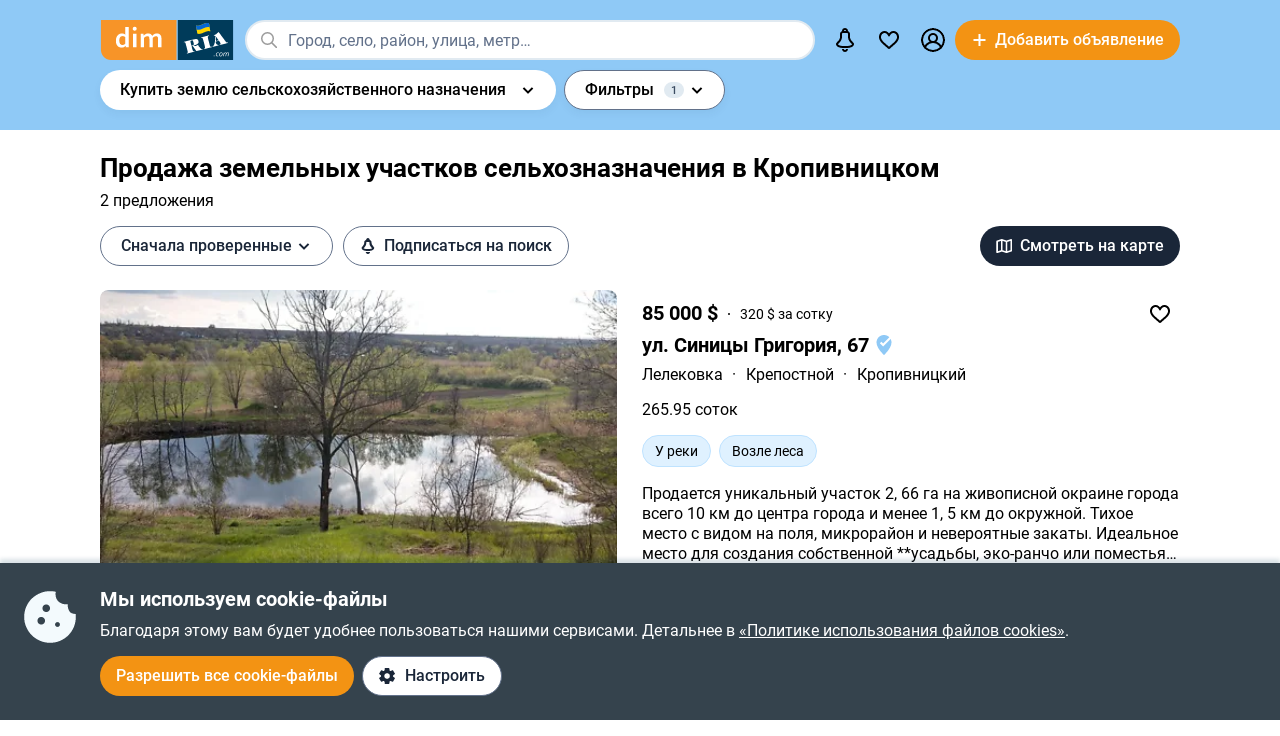

--- FILE ---
content_type: text/html; charset=utf-8
request_url: https://dom.ria.com/prodazha-uchastkov/kropivnitskyi-selhoz/
body_size: 72488
content:
<!DOCTYPE html>
<html lang="ru">
<head>
    <link rel="manifest" href="/manifest.json">
    <meta charset="utf-8">
    
    <link rel="icon" href="https://dom.riastatic.com/css/images/32.ico" sizes="32x32">
    <link rel="icon" href="https://dom.riastatic.com/css/images/250.svg" type="image/svg+xml">
    <meta name="referrer" content="unsafe-url">
    <meta name="viewport" content="width=device-width, initial-scale=1.0">
    <meta name="msapplication-TileColor" content="#f09213">
    <meta name="theme-color" content="#f09213">
    <meta name="mobile-web-app-capable" content="yes">
    <meta name="application-name" content="DIM.RIA">
    <meta name="apple-mobile-web-app-capable" content="yes">
    <meta name="apple-mobile-web-app-status-bar-style" content="black">
    <meta name="apple-mobile-web-app-title" content="DIM.RIA">
    <link rel="mask-icon" href="https://dom.riastatic.com/css/images/250.svg">
    <link rel="apple-touch-icon" sizes="180x180" href="https://dom.riastatic.com/css/images/180.png">
    <meta name="msapplication-TileImage" content="https://dom.riastatic.com/css/images/192.png">
    <meta data-vue-meta="true" property="format-detection" content="telephone=no"><meta data-vue-meta="true" property="og:site_name" content="DOM.RIA.com"><meta data-vue-meta="true" property="fb:app_id" content="933582700021227"><meta data-vue-meta="true" property="msvalidate.01" content="634E07BD8612C1BEC5CED96AC190C573"><meta data-vue-meta="true" name="title" content="Купить участок сельхозназначения в Кропивницком – Продажа земли | DIM.RIA"><meta data-vue-meta="true" name="description" content="Купить землю сельхозназначения под Кропивницким можно на сайте ✅️ проверенных объявлений DIM.RIA. ⏩ Смотрите предложения продажи земельных участков с актуальной ценой, фото и описанием"><meta data-vue-meta="true" property="og:title" content="Купить участок сельхозназначения в Кропивницком – Продажа земли | DIM.RIA"><meta data-vue-meta="true" property="og:description" content="Купить землю сельхозназначения под Кропивницким можно на сайте ✅️ проверенных объявлений DIM.RIA. ⏩ Смотрите предложения продажи земельных участков с актуальной ценой, фото и описанием"><meta data-vue-meta="true" property="og:type" content="article"><meta data-vue-meta="true" property="og:url" content="article"><meta data-vue-meta="true" property="og:image" content="https://dom.riastatic.com/css/images/common/share/share.png?v=1">
    <title data-vue-meta="true">Купить участок сельхозназначения в Кропивницком – Продажа земли | DIM.RIA</title>
    
    <link data-vue-meta="true" rel="preconnect" href="https://cdn.riastatic.com/"><link data-vue-meta="true" rel="preconnect" href="https://dom.riastatic.com/"><link data-vue-meta="true" rel="preload" as="font" href="https://dom.riastatic.com/css/stylesheets/fonts/f1.woff2" type="font/woff2" crossorigin="anonymous"><link data-vue-meta="true" rel="preload" as="font" href="https://dom.riastatic.com/css/stylesheets/fonts/f2.woff2" type="font/woff2" crossorigin="anonymous"><link data-vue-meta="true" rel="preload" as="font" href="https://dom.riastatic.com/css/stylesheets/fonts/f3.woff2" type="font/woff2" crossorigin="anonymous"><link data-vue-meta="true" rel="stylesheet" media="print" type="text/css" href="https://dom.riastatic.com/css/stylesheets/spa_print.css"><link data-vue-meta="true" rel="dns-prefetch" href="https://cdn.riastatic.com/"><link data-vue-meta="true" rel="dns-prefetch" href="https://dom.riastatic.com/"><link data-vue-meta="true" rel="dns-prefetch" href="https://ui.ria.com"><link data-vue-meta="true" rel="dns-prefetch" href="https://www.gstatic.com"><link data-vue-meta="true" rel="dns-prefetch" href="https://googleads.g.doubleclick.net"><link data-vue-meta="true" rel="dns-prefetch" href="https://bid.g.doubleclick.net"><link data-vue-meta="true" rel="dns-prefetch" href="https://stats.g.doubleclick.net"><link data-vue-meta="true" rel="dns-prefetch" href="https://www.facebook.com"><link data-vue-meta="true" rel="dns-prefetch" href="https://www.google-analytics.com"><link data-vue-meta="true" rel="dns-prefetch" href="https://connect.facebook.net"><link data-vue-meta="true" rel="alternate" hreflang="uk" href="https://dom.ria.com/uk/prodazha-uchastkov/kropivnitskyi-selhoz/"><link data-vue-meta="true" rel="alternate" hreflang="ru" href="https://dom.ria.com/prodazha-uchastkov/kropivnitskyi-selhoz/"><link data-vue-meta="true" rel="alternate" hreflang="x-default" href="https://dom.ria.com/uk/prodazha-uchastkov/kropivnitskyi-selhoz/"><link data-vue-meta="true" rel="preload" href="https://cdn.riastatic.com/photos/dom/photo/32850/3285002/328500235/328500235fm.webp" as="image" fetchpriority="high"><link data-vue-meta="true" rel="preload" href="https://cdn.riastatic.com/photos/dom/photo/32614/3261409/326140989/326140989fm.webp" as="image" fetchpriority="high"><link data-vue-meta="true" rel="preload" href="https://cdn.riastatic.com/photos/dom/photo/32782/3278225/327822598/327822598fm.webp" as="image" fetchpriority="high"><link data-vue-meta="true" rel="canonical" href="https://dom.ria.com/prodazha-uchastkov/kropivnitskyi-selhoz/">
    <script data-vue-meta="true" >
                        function initPush() {
                            var welcomeNotification = {
                                title: 'Спасибо за подписку',
                                body: 'Теперь вы подписаны на оповещения!',
                                icon: 'https://dom.riastatic.com/css/images/dimria.png'
                            };
                            var DOM_ID = 3;
                            var pm = new PushMessanger(DOM_ID, welcomeNotification, false).load();
                        }

                        var rLabelAvailability = !!(location.href && location.href.match('r_source'));
                        var riaDomainAvailability = !!(document.referrer && document.referrer.match('.ria.com'));
                        var paramsStr = '';
                        if (!rLabelAvailability && !riaDomainAvailability) {
                            if (!document.referrer) {
                                paramsStr = '&r_audience=direct&r_source=direct';
                            } else {
                                paramsStr = '&r_audience=all&r_medium=referer&r_source=' + document.referrer;
                            }
                        }

                        var projectId = 9;
                        if(navigator.userAgent &&  navigator.userAgent.match('build_code') && navigator.userAgent.match('osname')) {
                           var osname = navigator.userAgent.split('osname=')[1].split(' ')[0];
                           if (osname === 'android') {
                              projectId = 3;
                           } else if (osname === 'ios') {
                              projectId = 4;
                           }
                           var app_version = navigator.userAgent.split('build_code=')[1].split(' ')[0];
                           paramsStr = paramsStr + '&app_version=' + app_version;
                        }


                        !function(e){function t(r){if(n[r])return n[r].exports;var o=n[r]={i:r,l:!1,exports:{}};return e[r].call(o.exports,o,o.exports,t),o.l=!0,o.exports}var n={};t.m=e,t.c=n,t.d=function(e,n,r){t.o(e,n)||Object.defineProperty(e,n,{configurable:!1,enumerable:!0,get:r})},t.n=function(e){var n=e&&e.__esModule?function(){return e.default}:function(){return e};return t.d(n,"a",n),n},t.o=function(e,t){return Object.prototype.hasOwnProperty.call(e,t)},t.p="",t(t.s=1)}([,function(e,t,n){"use strict";var r=/PSP_ID=.+?/gi,o=/user_online=.+?/gi,c=r.exec(document.cookie),i=o.exec(document.cookie);if(c&&!i){document.createElement("IMG").src="//ui.ria.com/last_visit/set/index.jpg"}}]);
                        !function(e){function t(r){if(n[r])return n[r].exports;var o=n[r]={i:r,l:!1,exports:{}};return e[r].call(o.exports,o,o.exports,t),o.l=!0,o.exports}var n={};t.m=e,t.c=n,t.d=function(e,n,r){t.o(e,n)||Object.defineProperty(e,n,{configurable:!1,enumerable:!0,get:r})},t.n=function(e){var n=e&&e.__esModule?function(){return e.default}:function(){return e};return t.d(n,"a",n),n},t.o=function(e,t){return Object.prototype.hasOwnProperty.call(e,t)},t.p="",t(t.s=3)}({3:function(e,t,n){"use strict";var r=location.hash.replace("#","").split(/[&?]/).filter(function(e){return""!=e.trim()}).join("&");r=encodeURI(r);var o=document.createElement("img"),i=Math.floor(1e15*Math.random());o.src="https://slonik.ria.com/api/v3/event/client/index.gif?event_id=387&project_id=" + projectId+ "&viewRandom="+i+"&"+r+paramsStr}});
                        </script>
<link rel="preload" href="https://dom.riastatic.com/vue2/static/js/app.a1bb179.js" as="script"><link rel="preload" href="https://dom.riastatic.com/vue2/static/js/57.57.b895d5c.js" as="script"><link rel="preload" href="https://dom.riastatic.com/vue2/static/js/308.308.4b2effe.js" as="script"><link rel="preload" href="https://dom.riastatic.com/vue2/static/js/65.65.1972604.js" as="script"><link rel="preload" href="https://dom.riastatic.com/vue2/static/js/196.196.effcfb7.js" as="script"><link rel="preload" href="https://dom.riastatic.com/vue2/static/js/104.104.4faba7a.js" as="script"><link rel="preload" href="https://dom.riastatic.com/vue2/static/js/19.19.d01ee35.js" as="script"><link rel="preload" href="https://dom.riastatic.com/vue2/static/js/155.155.f6fa3ce.js" as="script"><link rel="preload" href="https://dom.riastatic.com/vue2/static/js/16.16.95f0d56.js" as="script"><link rel="preload" href="https://dom.riastatic.com/vue2/static/js/64.64.cc9abba.js" as="script"><link rel="preload" href="https://dom.riastatic.com/vue2/static/js/372.372.6f8b60c.js" as="script"><link rel="preload" href="https://dom.riastatic.com/vue2/static/js/370.370.615c470.js" as="script"><link rel="preload" href="https://dom.riastatic.com/vue2/static/js/15.15.d96e344.js" as="script"><link rel="preload" href="https://dom.riastatic.com/vue2/static/js/11.11.25421c6.js" as="script"><link rel="preload" href="https://dom.riastatic.com/vue2/static/js/139.139.a24d01c.js" as="script"><link rel="preload" href="https://dom.riastatic.com/vue2/static/js/34.34.b508d8c.js" as="script"><link rel="preload" href="https://dom.riastatic.com/vue2/static/js/136.136.5254b37.js" as="script"><link rel="preload" href="https://dom.riastatic.com/vue2/static/js/79.79.0593ad1.js" as="script"><style data-vue-ssr-id="261915bc:0 69dffaa3:0 1466fa8a:0 c20c1cc8:0 28114b4b:0 0ccdef36:0 61afde92:0 877b1f68:0 0f659e3e:0 1ee658de:0 50fb2b76:0 08eebf4b:0 7e5a002e:0 3f3cac4c:0 1c05aabe:0 221306e2:0 2dfac5e0:0 65246542:0 67e6800a:0 16183148:0 76f46d22:0 500bd460:0 09439b95:0 3cb11596:0 e98637ca:0 0725da35:0 ab3f3b12:0 db5dd46a:0 61bec012:0 57348412:0 d8d31a52:0 7ca1e052:0 0ae11f14:0 18fa9065:0 10b69d45:0 94837bc8:0 1811a0b7:0 6d5fd28c:0 30397cb4:0 16a3873c:0 f99041ba:0">
@font-face{font-family:Roboto;font-weight:400;src:url(https://dom.riastatic.com/css/stylesheets/fonts/f1.woff2) format("woff2");font-display:swap
}
@font-face{font-family:Roboto;font-weight:500;src:url(https://dom.riastatic.com/css/stylesheets/fonts/f2.woff2) format("woff2");font-display:swap
}
@font-face{font-family:Roboto;font-weight:700;src:url(https://dom.riastatic.com/css/stylesheets/fonts/f3.woff2) format("woff2");font-display:swap
}

.bg_orange{background:#ffa369;color:#000
}
.bg_blue{background:#8fc9f6
}
*{box-sizing:border-box;scroll-behavior:smooth
}
body,html{touch-action:manipulation
}
#app{min-height:100%
}
body{margin:0;font-family:Roboto,ArialFallBack,sans-serif;text-rendering:optimizeSpeed;-webkit-font-smoothing:antialiased;font-weight:400;font-size:16px;line-height:20px;-webkit-tap-highlight-color:rgba(0,0,0,0);color:#000
}
.cva{content-visibility:auto
}
.table{display:table;width:100%
}
.t-cell{display:table-cell
}
@font-face{font-family:ArialFallBack;src:local("Arial"),local("Helvetica"),local("Liberation Sans");font-weight:400;font-style:normal
}
a{text-decoration:none;color:#000;touch-action:manipulation
}
.hide{display:none!important
}
.text-l{text-align:left
}
.text-r{text-align:right
}
.text-c{text-align:center
}
button{border:0;cursor:pointer
}
button:focus{outline:none
}
.fl-l{float:left
}
.nowrap{white-space:nowrap
}
.size24{font-size:24px;line-height:30px
}
.size42{font-size:42px;line-height:48px;margin:0 0 30px
}
.size30{font-size:30px;line-height:36px
}
.size22{font-size:20px;line-height:27px
}
.size20{font-size:20px;line-height:24px
}
.size18{font-size:18px
}
.size16{font-size:16px
}
.size14{font-size:14px
}
.link{border-radius:20px;padding:7px 15px;margin-bottom:1px;border-bottom:none;display:inline-flex;justify-content:space-between;align-items:center
}
.container{width:100%;padding:0 15px;margin:0 auto
}
.bold-500{font-weight:500
}
.bold{font-weight:700
}
.boxed{width:100%
}
.boxed,.i-block{display:inline-block
}
.v-bottom{vertical-align:text-bottom
}
.v-middle{vertical-align:middle
}
.v-top{vertical-align:top
}
.v-hidden{opacity:0;pointer-events:none
}
.p-rel{position:relative
}
.w100{width:100%
}
.m0{margin:0
}
.mb-0{margin-bottom:0
}
.ml-25{margin-left:25px
}
.mb-25{margin-bottom:25px
}
.ml-20{margin-left:20px
}
.mr-20{margin-right:20px
}
.mb-20{margin-bottom:20px
}
.mb-30{margin-bottom:30px
}
.mb-40{margin-bottom:40px
}
.mb-60{margin-bottom:60px
}
.mt-20{margin-top:20px
}
.mr-15{margin-right:15px
}
.mb-15{margin-bottom:15px
}
.mt-15{margin-top:15px
}
.ml-15{margin-left:15px
}
.mr-10{margin-right:10px
}
.mb-10{margin-bottom:10px
}
.mt-10{margin-top:10px
}
.ml-10{margin-left:10px
}
.mr-5{margin-right:5px
}
.mb-5{margin-bottom:5px
}
.mt-5{margin-top:5px
}
.ml-5{margin-left:5px
}
.mt-0{margin-top:0
}
.i-flex{display:inline-flex
}
.flex{display:flex
}
.f-space{justify-content:space-between
}
.f-column{flex-direction:column
}
.f-text-c{justify-content:center
}
.f-center{align-items:center
}
.noClickEvent{pointer-events:none
}
.pointer{cursor:pointer
}
.overflowed{white-space:nowrap;overflow:hidden;text-overflow:ellipsis
}
@keyframes spin{
0%{transform:rotate(0)
}
to{transform:rotate(1turn)
}
}
[class^=photo-]{background-color:#eff2f3;display:inline-block;overflow:hidden
}
[class^=photo-],[class^=photo-] img{width:100%;vertical-align:top;position:relative
}
[class^=photo-] img{height:100%;object-fit:cover;border-radius:inherit
}
[class^=photo-]:after{border:1px solid #e0e3e4;border-radius:inherit;pointer-events:none
}
[class^=photo-]:after,[class^=photo-]:before{position:absolute;top:0;right:0;left:0;bottom:0;content:""
}
[class^=photo-]:before{border:4px solid rgba(0,0,0,.1);border-top-color:#7bccff;width:0;height:0;padding:10%;animation:spin 2s linear 5;margin:auto;border-radius:50%
}
.label-border{font-size:14px;border:1px solid #bfe3ff;background:#dff1ff;border-radius:20px;min-height:32px;padding:0 12px;display:inline-flex;align-items:center;overflow:hidden;white-space:nowrap;max-width:100%
}
.label-border.grey{color:#000
}
.label-item{font-size:11px;text-transform:uppercase;font-weight:700;padding:0 8px;height:24px;border-radius:2px;background:#fff;display:inline-block;vertical-align:middle;line-height:26px
}
.label-item.bg_blue{background:#8fc9f6
}
.label-item.bg_yellow{background:#fdefa8;border:1px solid #eddf9b
}
.label-item.bg_lightBlue{background:#8fc9f6
}
.label-item.i-flex{display:inline-flex
}
.all-clickable{position:absolute;top:0;right:0;bottom:0;left:0
}
.unstyle{margin:0;padding:0;list-style:none
}
.point-before{margin-left:10px;padding-left:10px
}
.point-before:before{background:#000;padding:1px;border-radius:50%;display:inline-block;left:-10px;position:relative;top:-4px;content:""
}
.disabled{pointer-events:none;cursor:default;background:rgba(0,0,0,.1);color:#7a8c99
}
input,select,textarea{font-family:inherit
}
input,select{font-weight:500
}
select{color:#000;-webkit-appearance:none;appearance:none
}
.item-pseudoselect{box-shadow:0 4px 8px rgba(0,59,86,.05);border-radius:30px;display:flex;align-items:center;height:60px;background:#fff;padding:0 50px 0 20px;font-family:inherit;font-size:18px;line-height:22px;border:0;width:100%;transition:all .1s linear
}
.item-pseudoselect.small{font-size:16px;height:40px
}
.item-pseudoselect:focus{outline:none
}
.s-arrow{position:absolute;top:50%;margin-top:-8px;right:20px;pointer-events:none;transition:transform .15s ease-out
}
.s-arrow.animate{transform:rotate(180deg)
}
.options{background:#fff;box-shadow:0 10px 20px rgba(0,59,86,.2);border:1px solid rgba(0,59,86,.05);border-radius:24px;position:absolute;left:0;margin-top:5px;top:100%;min-width:100%;padding:4px 20px 4px 4px;z-index:2
}
.options.no-scroll{padding-right:4px
}
.options.no-scroll .item{margin-right:0
}
.options.right{left:auto;right:0
}
.options .scrollbar{max-height:360px;display:block;font-weight:400
}
.options .item,.pseudomodal .item{padding:5px 17px;min-height:40px;display:flex;align-items:center;margin-right:3px
}
.options .item.block,.pseudomodal .item.block{padding:10px 17px;min-height:unset;display:block
}
button{font-family:inherit;font-size:16px;touch-action:manipulation;-webkit-user-select:none;user-select:none
}
.link-element{-webkit-user-select:none;user-select:none;border:2px solid #000;border-radius:20px;padding:5px 17px;transition:all .1s linear;cursor:pointer;min-height:40px;display:inline-flex;align-items:center;justify-content:center
}
.link-element.white_bg{background:#fff
}
.link-element.active{background:#000;color:#fff;border-color:#000;pointer-events:none
}
[disabled]{pointer-events:none
}
[placeholder]::placeholder{font-weight:400;font-style:normal
}
[placeholder]:-moz-placeholder{font-weight:400;font-style:normal;color:#62718a
}
[placeholder]:-ms-input-placeholder{font-weight:400;font-style:normal;color:#62718a
}
[placeholder]::-webkit-input-placeholder{font-weight:400;font-style:normal;color:#62718a
}
input[type=checkbox]+label:before,input[type=radio]+label:before{position:relative;display:inline-block;width:16px;height:16px;margin:-3px 8px 0 1px;vertical-align:middle;cursor:pointer;background:#fff;border:2px solid #aaaaac;content:""
}
input[type=checkbox]+label:after,input[type=radio]+label:after{content:"";position:absolute;color:#a6a6a6;background:currentColor;display:none
}
input[type=checkbox]+label:before{border-radius:3px
}
input[type=checkbox]+label.button:before{margin-left:-6px
}
input[type=checkbox]+label:after{left:6px;top:9px;width:2px;height:2px;box-shadow:2px 0 0 currentColor,3px -2px 0 currentColor,3px -4px 0 currentColor,3px -6px 0 currentColor,3px -8px 0 currentColor,3px -10px 0 currentColor,3px 0 0 currentColor,-2px 0 0 currentColor;transform:rotate(45deg)
}
input[type=radio]+label:before{border-radius:50%
}
input[type=radio]+label:after{left:6px;top:4px;border-radius:50%;width:10px;height:10px
}
input[type=checkbox]+label:hover:before,input[type=radio]+label:hover:before{border-color:#b6b6b6
}
input[type=checkbox]:checked+label,input[type=radio]:checked+label{position:relative
}
input[type=checkbox]:checked+label:before,input[type=radio]:checked+label:before{border-color:#f09213;background:#f09213
}
input[type=checkbox]:checked+label:after,input[type=radio]:checked+label:after{display:block;color:#fff
}
input[type=checkbox]:checked:disabled+label:before,input[type=checkbox]:checked:disabled+label:hover:before,input[type=checkbox]:disabled+label:before,input[type=checkbox]:disabled+label:hover:before,input[type=checkbox]:disabled:checked+label:before,input[type=checkbox]:disabled:checked+label:hover:before,input[type=radio]:checked:disabled+label:before,input[type=radio]:checked:disabled+label:hover:before,input[type=radio]:disabled+label:before,input[type=radio]:disabled+label:hover:before,input[type=radio]:disabled:checked+label:before,input[type=radio]:disabled:checked+label:hover:before{border-color:#d2d2d2
}
input[type=checkbox]:checked:disabled+label:after,input[type=checkbox]:disabled:checked+label:after,input[type=radio]:checked:disabled+label:after,input[type=radio]:disabled:checked+label:after{color:#d2d2d2
}
input[type=checkbox]:required:invalid+label:before,input[type=radio]:required:invalid+label:before{border-color:#f33
}
input[type=radio]:checked+label:before{background:#fff
}
input[type=radio]:checked+label:after{color:#f09213
}
label>input[type=checkbox],label>input[type=radio]{display:inline
}
input[type=email],input[type=number],input[type=tel],input[type=text]:not(.item-pseudoselect),textarea{border-radius:20px;display:flex;align-items:center;padding:0 20px;font-family:inherit;line-height:22px;border:0;width:100%;text-overflow:ellipsis;background:#f3fafd;box-shadow:none;height:40px;font-size:16px
}
input[type=email]:focus,input[type=number]:focus,input[type=tel]:focus,input[type=text]:not(.item-pseudoselect):focus,textarea:focus{outline:none
}
textarea{resize:none;height:auto;line-height:normal;padding:10px 20px
}
input[type=checkbox],input[type=radio]{display:none
}
input::-webkit-inner-spin-button,input::-webkit-outer-spin-button{-webkit-appearance:none;margin:0
}
input[type=number]{-moz-appearance:textfield
}
@media(min-width:1025px){
body{overflow:hidden scroll
}
.hover{position:relative
}
.hover:before{pointer-events:none;transition:all .1s linear;content:"";position:absolute;z-index:-1;left:-6px;right:-6px;top:-4px;bottom:-4px;border-radius:8px
}
.hover:hover:before{background:rgba(0,0,0,.1)
}
.link{padding-right:39px;position:relative
}
.link,.link:after{transition:all .1s linear
}
.link:after{position:absolute;right:15px;top:50%;margin-top:-8px;opacity:0;content:url("data:image/svg+xml;charset=utf-8,%3Csvg width='16' height='16' fill='none' xmlns='http://www.w3.org/2000/svg'%3E%3Cpath d='M8 13.5L13.5 8m0 0L8 2.5M13.5 8h-11' stroke='%23000' stroke-width='2'/%3E%3C/svg%3E")
}
.link.white:after{content:url("data:image/svg+xml;charset=utf-8,%3Csvg width='16' height='16' fill='none' xmlns='http://www.w3.org/2000/svg'%3E%3Cpath d='M8 13.5L13.5 8m0 0L8 2.5M13.5 8h-11' stroke='%23fff' stroke-width='2'/%3E%3C/svg%3E")
}
.link:hover{background-color:#fff
}
.link:hover:after{opacity:1
}
.bg_orange .link:hover{background-color:rgba(0,0,0,.1)
}
.container{max-width:1440px;padding:0 100px
}
.label-border.hover:hover{background:none
}
.label-border.hover:hover:before{background-color:#8fc9f6
}
.item-pseudoselect:hover{background:#c7e4fa
}
.options{white-space:nowrap
}
.options:before{content:"";position:absolute;top:-10px;height:15px;left:0;right:0
}
.options .item:hover,.options .item[data-focus=true],.pseudomodal .item:hover,.pseudomodal .item[data-focus=true]{background:rgba(143,201,246,.5);border-radius:20px;cursor:pointer
}
.link-element.white_bg:hover{background:#c7e4fa;border-color:#000
}
.link-element:hover{background:rgba(0,0,0,.1)
}
input[type=email]:focus,input[type=email]:hover,input[type=number]:focus,input[type=number]:hover,input[type=tel]:focus,input[type=tel]:hover,input[type=text]:not(.item-pseudoselect):focus,input[type=text]:not(.item-pseudoselect):hover,textarea:focus,textarea:hover{box-shadow:0 0 0 2px #c7e4fa
}
.page-content{min-height:calc(100vh - 113px)
}
}
@media(min-width:1300px){
.size22{font-size:22px
}
}
@media(max-width:1024px){
body,html{height:100%
}
body.modal-open,html.modal-open{overscroll-behavior-y:none;overflow:hidden
}
html{overflow-y:scroll
}
.size42{line-height:36px
}
.size30{font-size:24px;line-height:30px
}
.m-padding{padding-left:15px;padding-right:15px
}
.item-pseudoselect{font-size:16px
}
.page-content{min-height:calc(100vh - 204px)
}
}
@media(max-width:1300px){
.size24{font-size:20px;line-height:1.2
}
.size42{font-size:30px
}
.size30{font-size:26px
}
}
@media(max-width:1200px){
.container{padding:0 15px
}
}
@media(max-width:550px){
.mobileW100{margin-left:-15px;width:calc(100% + 30px)!important;border-radius:0!important
}
}

.f-end{justify-content:flex-end
}
.f-1-5{flex:1.5
}
.f-1{flex:auto
}
.g-8{gap:8px
}
.mr-8{margin-right:8px
}
.countOptions{font-size:14px;color:#fff;background:#000;border-radius:24px;line-height:24px;padding:0 4px;margin-left:10px;min-width:50px;text-align:center
}
.noty.options{padding:0;width:380px
}
.uWrap{padding:20px;white-space:normal
}
.uWrap .size22{line-height:1
}
.uWrap .p-rel{background:#fff
}
.grey{color:#414042
}
.photo-60x60{width:60px;min-width:60px;height:60px;border-radius:50%
}
.photo-60x60 img{border-radius:50%;background:#fff
}
.add-realty-button .short-text{display:none
}
.notification-point-wrap{position:relative
}
.main-page .notification-point{border-color:#8fc9f6
}
.color-secondary{color:#3b4b61
}
.color-tetriary{color:#62718a
}
.color-primary,.notify-head{color:#1a2638
}
.notify-head{padding:18px 16px;border-bottom:1px solid #e1eaf1
}
.notification-point{position:absolute;top:7px;left:27px;height:10px;width:10px;background-color:orange;border-radius:50%;border:2px solid #fff
}
header{box-sizing:border-box;padding:15px 0 0;font-weight:500
}
header:not(.main-page) .f-1-5 .h-item:not(.last) .linkToMyPage{padding:8px 16px
}
header .btn-circle{background-color:#000;height:40px;width:40px;min-width:40px;border-radius:50%;margin:0
}
header .flex.f-center.f-space.uWrap{margin:8px;padding:0;white-space:normal
}
header .flex.f-center.f-space.uWrap:hover{background:rgba(143,201,246,.5019607843)
}
header .options.no-scroll.noty .linkToMyPage{display:inline-flex;justify-content:space-between;width:100%;padding:4px 20px
}
header.main-page{font-size:20px;background:#8fc9f6
}
header.main-page .with_hover>.unlink{padding:0 20px
}
header.main-page .with_hover.p-8 .unlink{padding:0 8px
}
header.main-page .with_hover.last,header.main-page .with_hover.z-1{z-index:1
}
header.main-page .with_hover.z-3{z-index:3
}
header.main-page .with_hover .options{font-size:18px
}
header.main-page .f-1 .with_hover:first-child{margin-left:15px
}
header.main-page .notification-point{left:36px
}
.logo-svg{object-fit:contain
}
.h-item{margin-left:40px
}
.f-1 .with_hover:first-child{margin-left:15px
}
header .options{z-index:3
}
.with_hover{border-radius:20px;margin-left:0;position:relative;cursor:pointer
}
.with_hover.p-8 .unlink{padding:0 8px
}
.with_hover .options{opacity:0;pointer-events:none;font-weight:400
}
.with_hover .options .unlink{padding:0 10px
}
.with_hover .unlink{padding:0 20px;display:flex;align-items:center;min-height:40px
}
.with_hover .nowrap{white-space:nowrap
}
@media(min-width:1025px){
.with_hover:hover .notification-point{border-color:#c7e4fa
}
.main-page .with_hover:hover .notification-point{border-color:#fff
}
header{padding:6px 0
}
header.main-page{padding:40px 0 35px
}
header.main-page .logo-svg{width:200px;height:60px
}
.logo-svg{width:134px;height:40px
}
header:not(.main-page) .with_hover:hover{background:#c7e4fa
}
.with_hover:not(:hover) .noty{display:none
}
.with_hover:hover{background:#fff
}
.with_hover:hover .options{opacity:1;pointer-events:auto
}
}
@media(max-width:1240px){
.add-realty-button .full-text{display:none
}
.add-realty-button .short-text{display:inline
}
header.main-page{font-size:18px
}
}
@media(max-width:1300px){
header .f-1-5 .h-item:not(.last) .unlink{padding:0 10px
}
header .f-1-5 .h-item:not(.last) .options{font-size:18px
}
header.main-page .notification-point{left:26px
}
}
@media(max-width:1440px){
header .f-1-5.hideText .h-item:not(.last) .unlink{padding:0 10px
}
header .f-1-5.hideText .h-item:not(.last) .options{font-size:18px
}
}
@media(max-width:1750px){
.options-left .options{left:auto;right:0
}
}

.notification-bar{padding:20px;white-space:normal;cursor:auto
}
.notification-bar .n-message{font-size:16px;min-height:auto
}
.notification-bar .close{position:relative
}
.notification-bar .close:before{position:absolute;left:-10px;right:-10px;top:-10px;bottom:-10px;content:""
}

.btn-conversion[data-v-34639fea]{background-color:#f39313;color:#fff
}
.btn-conversion[data-v-34639fea]:hover{background-color:#da6f03
}
.btn-conversion-disabled[data-v-34639fea],.btn-conversion[data-v-34639fea]:disabled{background-color:#f1f5f9;color:#98a2b3;cursor:default;pointer-events:none
}
.btn-conversion-disabled[data-v-34639fea]:hover,.btn-conversion[data-v-34639fea]:disabled:hover{background-color:#f1f5f9
}

.btn[data-v-61eb08da]{cursor:pointer;font-family:inherit;transition:background-color .3s ease;font-weight:500;display:inline-flex;align-items:center;justify-content:center;text-align:center;text-decoration:none;white-space:nowrap;overflow:hidden;text-overflow:ellipsis
}
.btn svg[data-v-61eb08da]{display:inline-block;vertical-align:middle
}
.btn-xl[data-v-61eb08da]{padding:22px 16px;border-radius:32px;height:60px
}
.btn-l[data-v-61eb08da],.btn-xl[data-v-61eb08da]{font-size:16px;line-height:16px
}
.btn-l[data-v-61eb08da]{padding:16px;border-radius:24px;height:48px
}
.btn-m[data-v-61eb08da]{padding:12px 16px;font-size:16px;line-height:16px;height:40px
}
.btn-m[data-v-61eb08da],.btn-s[data-v-61eb08da]{border-radius:20px
}
.btn-s[data-v-61eb08da]{padding:10px 8px;font-size:14px;line-height:19px;height:32px
}
.btn-xs[data-v-61eb08da]{padding:6px 8px;font-size:12px;line-height:12px;border-radius:20px;height:24px
}
.btn.i-block[data-v-61eb08da]{display:inline-block
}

.btn[data-v-2da1f544]{border:none
}
.btn-ghost[data-v-2da1f544]{background-color:#fff;color:#1a2638
}
.btn-ghost[data-v-2da1f544]:hover{background-color:#e6eef5
}
.btn-ghost-disabled[data-v-2da1f544],.btn-ghost[data-v-2da1f544]:disabled{color:#98a2b3;background-color:#fff;cursor:default;pointer-events:none
}
.btn-ghost-disabled[data-v-2da1f544]:hover,.btn-ghost[data-v-2da1f544]:disabled:hover{background-color:#f1f5f9
}

.notification-bell{position:relative
}
.notification-bell .count-favorite{font-size:11px;line-height:13px;font-weight:500;color:#1a2638;margin-left:10px;top:0;background-color:orange;position:absolute;padding:2px 6px;border-radius:8px;text-align:center
}
.notification-bell .count-favorite:empty{display:none
}
@media(max-width:1024px){
.notification-bell{width:40px;height:40px;display:flex;align-items:center;justify-content:center
}
.notification-bell .count-favorite{margin-left:5px
}
}

.c-notifier{background:#35434d;color:#fff;box-shadow:0 -4px 4px rgba(0,59,86,.15);position:fixed;bottom:0;width:100%;z-index:107;will-change:scroll-position
}
.c-notifier .white-link{color:#fff;text-decoration:underline
}
.ml-8{margin-left:8px
}
.c-notifier-container{padding:24px 15px
}
@media(max-width:1024px){
.c-notifier{font-size:14px
}
.c-notifier:not(.open){z-index:6
}
}

@media(min-width:1025px){
.c-notifier-container{max-width:1240px;margin:0 auto;box-sizing:content-box
}
.c-notifier-container .checkboxArea .item{display:inline-block;min-width:110px;margin-right:15px
}
#gdpr_settings:checked .c-notifier-container{display:block
}
}

.btn-secondary[data-v-574d3694]{background-color:#fff;border:1px solid #62718a;color:#1a2638
}
.btn-secondary[data-v-574d3694]:hover{background-color:#e6eef5
}
.btn-secondary-disabled[data-v-574d3694],.btn-secondary[data-v-574d3694]:disabled{background-color:#f1f5f9;color:#98a2b3;cursor:default;pointer-events:none;border:1px solid #98a2b3
}
.btn-secondary-disabled[data-v-574d3694]:hover,.btn-secondary[data-v-574d3694]:disabled:hover{background-color:#f1f5f9
}

.is-client{width:0;height:0;overflow:hidden;position:absolute
}
.flexOrederWrap{display:flex;flex-direction:column
}
.flexOrederWrap .form-opinion,.flexOrederWrap>div{order:1
}
.flexOrederWrap .order2{order:2
}
.flexOrederWrap .order3,.flexOrederWrap .order4{order:3
}


.circle{border-radius:50%
}
.size25{font-size:25px
}
.mw360{max-width:360px
}
.h20{height:20px
}
.mt-40{margin-top:40px
}
.mr-8{margin-right:8px
}
.ml-16{margin-left:16px
}
.mr-16{margin-right:16px
}
.mt-12{margin-top:12px
}
.mb-16{margin-bottom:16px
}
.mb-12{margin-bottom:12px
}
.mb-8{margin-bottom:8px
}
.mb-40{margin-bottom:40px
}
.bg_lightBlue{background:#f3fafd
}
.search-result-list,.search-result-list-wrap{width:100%;display:flex;flex-wrap:wrap;padding-top:4px
}
.search-result-list-wrap .small-photo-wrap .small-photo,.search-result-list .small-photo-wrap .small-photo{padding-bottom:75.5%
}
.f100{flex:1 1 100%;line-height:1.1
}
.container.flexOrederWrap{min-height:calc(100vh - 395px);display:flex;flex-direction:column
}
.sticky-bottom{margin-top:auto
}
@media(max-width:1024px){
.realtyCatalog header{background:#8fc9f6
}
.mobileFixedButtons{display:flex;position:fixed;padding-bottom:15px;bottom:60px;left:50%;transform:translateX(-50%);right:auto;z-index:3
}
.mobileFixedButtons .btn-primary{flex:1
}
.mobileFixedButtons .btn-primary.first{margin-right:8px
}
.mobileFixedButtons .btn-primary.circle{min-width:40px;padding:0
}
.search-result-list,.search-result-list-wrap{justify-content:space-between
}
.search-result-list-wrap .small-photo-wrap .small-photo,.search-result-list .small-photo-wrap .small-photo{padding-bottom:24%
}
.search-result-list-wrap .max .small-photo-wrap .small-photo,.search-result-list .max .small-photo-wrap .small-photo{padding-bottom:37%
}
.search-result-list-wrap .realty-item,.search-result-list .realty-item{overflow:hidden;margin-bottom:15px;padding-bottom:15px;flex:0 0 calc(50% - 10px)
}
.search-result-list-wrap .realty-item:not(:last-of-type):after,.search-result-list .realty-item:not(:last-of-type):after{content:"";pointer-events:none;position:absolute;bottom:0;left:-15px;width:calc(100% + 30px)
}
.search-result-list-wrap .realty-item .small-photo-wrap,.search-result-list .realty-item .small-photo-wrap{display:flex
}
.search-result-list-wrap .realty-item .small-photo-wrap .photo-,.search-result-list .realty-item .small-photo-wrap .photo-{margin:4px 0
}
.search-result-list-wrap .realty-item .small-photo-wrap .photo-+.photo-,.search-result-list .realty-item .small-photo-wrap .photo-+.photo-{margin-left:4px
}
.paginatorSelect{margin:20px 0;padding:0
}
.search-page-wrap+.appFooter{padding-bottom:125px
}
.container.flexOrederWrap{min-height:calc(100vh - 500px)
}
}
@media(max-width:1024px)and (max-width:1024px){
.mobileFixedButtons.gdpr-open{padding:0;bottom:172px
}
.mobileFixedButtons.gdpr-open.ru{bottom:172px
}
}
@media(max-width:1024px)and (max-width:1024px)and (max-width:853px){
.mobileFixedButtons.gdpr-open.uk{bottom:192px
}
}
@media(max-width:1024px)and (max-width:1024px)and (max-width:466px){
.mobileFixedButtons.gdpr-open.uk{bottom:212px
}
}
@media(max-width:1024px)and (max-width:1024px)and (max-width:352px){
.mobileFixedButtons.gdpr-open.uk{bottom:232px
}
}
@media(max-width:1024px)and (max-width:1024px)and (max-width:340px){
.mobileFixedButtons.gdpr-open.uk{bottom:252px
}
}
@media(max-width:1024px)and (max-width:1024px)and (max-width:878px){
.mobileFixedButtons.gdpr-open.ru{bottom:192px
}
}
@media(max-width:1024px)and (max-width:1024px)and (max-width:485px){
.mobileFixedButtons.gdpr-open.ru{bottom:212px
}
}
@media(max-width:1024px)and (max-width:1024px)and (max-width:332px){
.mobileFixedButtons.gdpr-open.ru{bottom:232px
}
}
@media(max-width:550px){
.search-result-list,.search-result-list-wrap{display:block
}
.search-result-list-wrap .max .main-photo,.search-result-list .max .main-photo{padding-bottom:80%
}
.search-result-list-wrap .small-photo-wrap,.search-result-list .small-photo-wrap{margin-left:-11px;width:calc(100% + 22px)
}
.search-result-list-wrap .realty-item,.search-result-list .realty-item{overflow:visible
}
.search-result-list-wrap .realty-item>.photo-,.search-result-list .realty-item>.photo-{margin-left:-11px;width:calc(100% + 22px)
}
}

.size13{font-size:13px
}
.size0{font-size:0
}
.float-header{position:fixed;top:0;right:0;left:0;z-index:4;transform:translateY(0)
}
.float-header~div.search-page-wrap{padding-top:70px
}
.float-header~div.search-page-wrap div.header-search-line{transform:translateY(0);position:fixed;z-index:4;top:15px
}
.float-header.fixedToTop{top:0;transform:translateY(-70px)
}
.float-header.fixedToTop~div.search-page-wrap div.header-search-line{top:15px;transform:translateY(-70px)
}
.float-header.tr,.float-header.tr~div.search-page-wrap div.header-search-line{transition:transform .2s linear
}
.first-letter:first-letter{text-transform:capitalize
}
.noType{border:1px solid #e0e3e4;padding:10px;border-radius:8px
}
select.normal{font-weight:400
}
.no-border{align-items:start
}
.no-border .el-select{border-color:#fff;padding-left:0;margin-right:6px
}
.bgHover{background-color:#c7e4fa
}
.modal-bg{background:rgba(0,0,0,.5)
}
.modal-bg,.pseudomodal{position:fixed;left:0;right:0;top:0;bottom:0;z-index:7
}
.pseudomodal{background:#fff
}
.pseudomodal .w50{break-inside:avoid-column;display:table
}
.pseudomodal .item-modal{display:flex;min-height:20px;padding:10px 15px;align-items:center;font-size:20px
}
.ps-head{padding:18px 25px;background:#000;color:#fff
}
.ps-head .mw{max-width:24px
}
.ps-body{padding:10px 20px 10px 3px
}
.ps-body.padding{padding:20px
}
.wsn{white-space:normal
}
.vdp-datepicker input[readonly]{cursor:pointer
}
.vdp-datepicker__clear-button{position:absolute;right:0;top:0;bottom:0;width:30px
}
.vdp-datepicker__clear-button i{position:absolute;line-height:1;right:10px;top:50%;transform:translateY(-50%);-webkit-transform:translateY(-50%);font-size:22px
}
div.vdp-datepicker__calendar{font-size:16px
}
div.vdp-datepicker__calendar header{padding:0
}
div.vdp-datepicker__calendar .cell.selected{color:#fff;background-color:#219be7
}
.css-pseudoselect{position:relative;min-width:0
}
.vue-search-form .tabs-item.mr-8:not(:last-child){margin-right:8px
}
.mt-30{margin-top:30px
}
.vue-search-form .chars-row-274-273{margin-bottom:18px
}
.vue-search-form .search-popups{white-space:normal;padding:20px;z-index:3
}
.vue-search-form .search-popups .label{float:none;margin-bottom:5px;display:block;padding:0;font-weight:500
}
.vue-search-form .search-popups .mobileGrid .indent{display:flex
}
.vue-search-form .search-popups .indent{margin-left:0
}
.vue-search-form .search-popups .group-title{display:none
}
.vue-search-form .search-popups .rooms .tabs-item{min-width:40px
}
.vue-search-form .search-popups .field-number .tabs-item~.tabs-item{margin-left:4px
}
.vue-search-form .search-popups .field-number,.vue-search-form .search-popups .form-estate-type{display:flex
}
.vue-search-form .search-popups .field-number>span,.vue-search-form .search-popups .form-estate-type>span{flex:1
}
.vue-search-form .search-popups .field-number>span+span,.vue-search-form .search-popups .form-estate-type>span+span{margin-left:4px
}
.vue-search-form .search-popups .field-number .tabs-item,.vue-search-form .search-popups .form-estate-type .tabs-item{width:100%;justify-content:center
}
.vue-search-form .tabs-item{margin-bottom:4px
}
.vue-search-form .tabs-item:not(:last-child){margin-right:0
}
#headerPageCounters .bgHover{background-color:#e6eef5
}
#headerPageCounters .el-select{border:1px solid #62718a;color:#1a2638
}
.search-grid .horizontal-line-container{padding:0 5px 20px 0
}
.search-grid .horizontal-line-container .line{border:1px solid #e1eaf1;margin:0
}
.f-wrap{flex-wrap:wrap
}
.chars-row-227-228-1645-1644 #char-1645{margin-bottom:16px
}
.group-class #char-972{white-space:nowrap
}
.search-head-wrap{position:relative
}
.more-params .tabs-margin .tabs-item{margin-right:8px
}
.more-params .ml-8{margin-left:8px
}
.more-params .overflowed{display:block
}
.more-params .tabs-item{margin-right:4px
}
.more-params .group-class.vue-search-from-result .mb-15{margin-bottom:20px
}
.more-params .mb-15{margin-bottom:0
}
.more-params .indent.showMore-hidden{display:block
}
@media(min-width:1025px){
.pseudomodal{max-height:692px;margin:auto;box-shadow:0 4px 8px rgba(0,59,86,.05);border-radius:20px;max-width:1240px;width:calc(100vw - 45px)
}
.pseudomodal.autoHeight{top:50%;transform:translateY(-50%);bottom:auto
}
.pseudomodal .scrollbar{max-height:600px
}
.pseudomodal .item-modal{cursor:pointer
}
.pseudomodal .item-modal:hover{background:rgba(143,201,246,.5);border-radius:20px
}
.pseudomodal .item-modal.bold{font-size:24px
}
.pseudomodal .item-modal.separate{margin-bottom:40px
}
.ps-head{border-radius:20px 20px 0 0
}
.vue-search-form .cols{margin-top:40px
}
.vue-search-form .chars-row-1638-791-1646-1479-1480,.vue-search-form .chars-row-1670{margin:-4px 0 16px
}
.vue-search-form .chars-row-1638-791-1646-1479-1480:not(:first-child),.vue-search-form .chars-row-1670:not(:first-child){margin:16px 0
}
.vue-search-form .chars-row-273,.vue-search-form .chars-row-1438-274-273,.vue-search-form .chars-row-1484-1488-1486-1489-1483,.vue-search-form .chars-row-1488-1477-1499-1498,.vue-search-form .chars-row-1504-1485,.vue-search-form .chars-row-1647-1646-1479-1480,.vue-search-form .chars-row-1647-1646-1479-1480-1485,.vue-search-form .chars-row-1647-1646-1502-1503-1504{margin-bottom:15px
}
.vue-search-form .chars-row-212-1596-1500 #char-1596{margin-left:250px;display:inline-block;margin-bottom:16px
}
.vue-search-form .search-popups .chars-row-209-1501{display:block
}
.vue-search-form .search-popups .chars-row-149,.vue-search-form .search-popups .chars-row-209-214-227-228-1645-1644,.vue-search-form .search-popups .chars-row-209-1501,.vue-search-form .search-popups .chars-row-209-1657,.vue-search-form .search-popups .chars-row-212-1596-1500,.vue-search-form .search-popups .chars-row-227-228-1645-1644,.vue-search-form .search-popups .chars-row-1494-1493-1604,.vue-search-form .search-popups .chars-row-1501-1502-1503-1504-1646-1647,.vue-search-form .search-popups .chars-row-1657{margin-bottom:15px
}
.vue-search-form .search-popups{width:500px
}
.vue-search-form .cols{background:#fff;border-radius:30px;box-shadow:0 4px 8px rgba(0,59,86,.05)
}
.vue-search-form .cols .item-pseudoselect{box-shadow:none
}
.vue-search-form .cols .css-pseudoselect+.css-pseudoselect{margin-left:8px
}
.sub-search{padding-bottom:40px;align-items:flex-start
}
.sub-search .toogleMapView{margin-top:8px
}
.sub-search .wrap{flex-wrap:wrap;flex:1
}
.sub-search .css-pseudoselect{margin:8px 8px 0 0
}
.sub-search .css-pseudoselect.moreFilters{margin-right:0
}
.sub-search .css-pseudoselect.moreFilters .countCircle{background-color:#e1eaf1;padding:1.5px 6px;font-size:11px;line-height:13px;min-width:20px;min-height:16px;color:#3b4b61;font-weight:500;display:flex;align-items:center;justify-content:center;border-radius:8px;box-sizing:border-box
}
.sub-search .css-pseudoselect.moreFilters .countCircle.white_bg{background:#fff;color:#000
}
.sub-search .css-pseudoselect.moreFilters .countCircle.count-active{color:#fff;background:#3b4b61
}
.sub-search .css-pseudoselect.moreFilters .item-pseudoselect{padding-right:40px
}
.sub-search .css-pseudoselect.moreFilters .item-pseudoselect:hover{background-color:#e6eef5
}
.sub-search .css-pseudoselect.moreFilters .item-pseudoselect:hover .countCircle{background:rgba(114,161,197,.1803921569)
}
.sub-search .css-pseudoselect.moreFilters .item-pseudoselect:hover .countCircle.count-active{color:#fff;background:#3b4b61
}
.sub-search .css-pseudoselect.moreFilters .item-pseudoselect.bgHover{background-color:#e6eef5
}
.sub-search .css-pseudoselect.moreFilters .item-pseudoselect .el-select{border:1px solid #62718a;color:#1a2638
}
#headerPageCounters .el-select:hover,.sub-search .css-pseudoselect.moreFilters .item-pseudoselect .el-select:hover{background-color:#e6eef5
}
.search-grid+div .mobileGrid+span{margin-bottom:20px;margin-left:250px
}
.search-grid+div .label~span:last-child,.search-grid+div .mobileGrid~span:last-child .tabs-item{margin-bottom:20px;display:inline-block
}
.search-grid .label{padding-top:11px
}
.search-grid .indent{margin:0 0 20px 250px
}
.footbar{position:sticky;bottom:0;background:#f3fafd;z-index:3
}
.footbar.gdpr-open{bottom:165px
}
.footbar.container .indent{margin-bottom:0;padding-top:20px;padding-bottom:20px
}
.footbar:after,.footbar:before{content:"";top:0;bottom:0;position:absolute;width:100%;background:#f3fafd;z-index:-1
}
.footbar:before{left:-100%
}
.footbar:after{right:-100%
}
.footbar .btn-conversion{justify-content:center;width:330px
}
.footbar .btn-conversion+.btn-secondary{width:250px;margin-left:10px
}
.group-class #char-230,.group-class #char-1645{margin-left:250px;display:inline-block;margin-bottom:16px
}
.search-head-wrap:before{content:"";position:absolute;top:0;bottom:0;left:50%;width:100vw;margin-left:-50vw;pointer-events:none;z-index:-1;background-color:#8fc9f6;max-height:68px
}
.more-params.fixed{position:fixed;top:138px;left:0;right:0;max-width:1240px;z-index:3;padding:20px 20px 0;margin:auto;box-shadow:0 4px 8px rgba(0,59,86,.05),0 4px 8px rgba(0,59,86,.05);border-radius:30px;overflow:hidden
}
.more-params.fixed .footbar{margin-bottom:0
}
.more-params.fixed .scrollbar{overflow:hidden auto;margin-bottom:20px;max-height:calc(100vh - 338px)
}
.more-params.fixed .scrollbar.gdpr-open{max-height:calc(100vh - 500px)
}
.more-params.open{display:block
}
.more-params.close{display:none
}
.more-params .indent{margin-bottom:20px;display:flex
}
.more-params{background:#fff;padding:40px 0
}
.more-params .indent+span{margin-left:250px
}
.more-params .elem{width:240px
}
}
@media(min-width:1025px)and (min-width:1025px){
.pseudomodal .c3{display:flex;flex-wrap:wrap
}
.pseudomodal .c3 .w50{flex:0 0 50%
}
.pseudomodal .c3 .w33{flex:0 0 33.3%
}
}
@media(max-height:690px)and (min-width:1025px){
.pseudomodal .scrollbar{max-height:calc(100vh - 100px)
}
}
@media(min-width:1025px)and (max-width:1300px){
.footbar.gdpr-open{bottom:159px
}
}
@media(min-width:1025px)and (max-width:1440px){
.more-params.fixed{margin:auto 100px
}
}
@media(min-width:1025px)and (max-width:1200px){
.more-params.fixed{margin:auto 15px
}
}
@media(max-width:1024px){
.vue-search-form .css-pseudoselect.inline-c2{display:inline-block;width:calc(100% - 126px)
}
.vue-search-form .css-pseudoselect.inline-c2+.inline-c2{width:122px;margin-left:4px
}
.pseudomodal .size20{font-size:18px
}
.pseudomodal .c3{display:flex;justify-content:space-between;flex-direction:column
}
.pseudomodal .item-modal{font-size:16px
}
.pseudomodal .item-modal.separate{margin-bottom:20px
}
.ps-head{padding:15px
}
.ps-body{padding:0;overflow-y:auto;position:absolute;top:70px;bottom:0;left:0;right:0;overscroll-behavior-y:none
}
.ps-body.padding{padding:20px 15px
}
.dateWithIcon~.dateWithIcon .vdp-datepicker__calendar{right:0
}
.vue-search-form{display:none
}
.vue-search-form.open{display:block;position:fixed;z-index:10;background:#fff;left:0;top:0;right:0;bottom:0;overflow-y:auto
}
.vue-search-form.open .mobile-map-toggler{display:none
}
.vue-search-form.open .footbar{z-index:1
}
.vue-search-form{padding-bottom:55px
}
.vue-search-form .item-pseudoselect{height:40px;background:#f3fafd;box-shadow:none
}
.vue-search-form .css-pseudoselect div:not(.autocomplete-open-wrap) .close{top:6px;right:10px;background:#f3fafd
}
.vue-search-form .css-pseudoselect{margin:0 0 15px;width:100%
}
.vue-search-form .css-pseudoselect:last-child{margin-bottom:26px
}
.vue-search-form .chars-row-212-1596-1500 .indent{display:flex;margin-bottom:15px
}
.vue-search-form .search-popups{padding:0;margin-bottom:7px
}
.vue-search-form .search-popups .chars-row-209-1501{margin-bottom:18px
}
.vue-search-form .search-popups .mobileGrid~span:last-child{display:inline-block;margin-bottom:15px
}
.vue-search-form .search-popups .group-title+div{width:100%;max-width:420px
}
.vue-search-form .tabs-item .all-clickable{left:-1px
}
.vue-search-form .cols{flex-wrap:wrap
}
.sub-search{display:block
}
.sub-search .moreFilters{color:#fff
}
.sub-search .moreFilters .item-pseudoselect{background:#000
}
.search-grid .tabs-item{max-width:100%
}
.search-grid .tabs-item .mr-10{min-width:16px
}
.search-grid .label{float:none;margin-bottom:5px;font-weight:700
}
.search-grid+div .group-class,.search-grid .indent{margin-bottom:30px
}
.search-grid+div .group-class .mobileGrid .indent{display:flex
}
.search-grid+div .group-class .mobileGrid+.mobileGrid{margin-top:30px
}
.group-class .label{font-weight:700;margin-bottom:5px;display:block
}
.more-params.open .toggle{display:block
}
.more-params.close .toggle{display:none
}
.more-params.close .footbar>div.indent{display:flex
}
.more-params .footbar{position:fixed;bottom:0;left:0;width:100%;background:#fff;padding:15px
}
.more-params .group-class{margin-bottom:23px
}
.more-params .group-class:last-child{margin-bottom:5px
}
.more-params .group-class.vue-search-from-result .mb-15{margin-bottom:27px
}
}
@media(max-width:1024px)and (max-width:650px){
.pseudomodal .c3 .w50{width:100%
}
}
@media(max-width:330px){
.pseudomodal .size20{font-size:17px
}
}

.search-string-inner{order:1;max-width:325px;width:100%
}
.vue-search-form.open .search-string{margin-bottom:8px;box-shadow:unset;border:2px solid #e1eaf1;padding:2px 4px
}
.greyLight{color:#3b4b61
}
.colorTertiary{color:#62718a
}
.search-string{background:#fff;border-radius:40px;box-shadow:0 4px 8px 0 rgba(0,0,0,.05);padding:4px;height:40px
}
.search-string .clear-search{padding:8px;position:absolute;top:50%;right:2px;transform:translateY(-50%)
}
.search-string input.string{background:#fff;padding:0 35px 0 1px;max-width:285px;width:100%;height:32px;position:relative
}
.search-string input.string:focus,.search-string input.string:hover{box-shadow:none
}
.empty-block{display:flex;flex-direction:column;align-items:center;text-align:center;gap:12px;padding:100px 0
}
@media(max-width:1024px){
.preventKeyboardOpen{z-index:1
}
.show-suggest{position:fixed;background:#fff;top:12px;left:0;right:0;bottom:0;z-index:7;border-radius:16px 16px 0;display:flex;flex-direction:column
}
.show-suggest:before{content:"";background-color:rgba(0,0,0,.5);display:block;position:absolute;top:-12px;left:0;right:0;height:32px
}
.show-suggest .m-height-100{height:100%;min-height:0;padding:0 15px
}
.show-suggest .search-chips-wrap{min-height:0;height:100%
}
.show-suggest .search-chips-wrap .scrollbar{height:100%;overflow-x:hidden
}
.show-suggest .search-chips-wrap .scrollbar .search-chips{max-width:100%
}
.show-suggest .withoutPointerEvents{pointer-events:none
}
.show-suggest .search-string-suggests{bottom:-56px
}
.show-suggest .search-string-suggests .item{min-height:40px;display:flex;align-items:start
}
.show-suggest .search-string-suggests .item>svg{margin-top:2px;min-width:16px
}
.show-suggest .search-string-suggests .scrollbar{padding:0 15px;background:#fff;max-height:calc(100% - 55px)
}
.show-suggest .search-string-suggests .scrollbar-for-lastSearches{border-radius:0 0 16px 16px;box-shadow:0 10px 20px 0 rgba(0,0,0,.1);pointer-events:auto
}
.show-suggest .search-string-buttons{border-top:1px solid #e1eaf1;background-color:#fff;padding:15px
}
.show-suggest .dotted{border-bottom:1px dotted
}
.show-suggest .search-string{margin:0 15px 15px;box-shadow:unset;border:2px solid #e1eaf1
}
.show-suggest .search-string input.string{height:27px
}
.show-suggest .headLine{height:30px;background:#fff;position:relative;border-radius:16px 16px 0 0
}
.show-suggest .headLine:before{content:"";height:2px;width:60px;background:rgba(0,0,0,.1);position:absolute;top:14px;left:50%;margin-left:-30px
}
.search-string input.string{min-width:70px
}
}

.search-string-wrap:not(.show-suggest) .search-chips-wrap{width:100%
}
.search-string-wrap:not(.show-suggest) .search-chips-wrap .wrap{display:flex;align-items:start
}
.more .options{display:none;right:0;left:auto;white-space:normal;padding:16px 12px 12px 16px;flex-wrap:wrap
}
.more .options .search-chips{margin-bottom:4px
}
.search-chips-wrap{overflow:hidden
}
.search-chips{background:#3b4b61;color:#fff;padding:0 16px;border-radius:32px;margin-right:4px;cursor:default;vertical-align:top
}
.search-chips-clear{padding:8px;margin-right:-12px
}
@media(min-width:1025px){
.more:hover{text-decoration:underline
}
.more:hover .options{text-decoration:none;display:flex;z-index:3
}
.search-chips-wrap:hover{overflow:visible
}
.search-chips{height:32px;white-space:nowrap;order:1;position:relative
}
.search-chips.order-2{order:2
}
}
@media(max-width:1024px){
.search-string-wrap:not(.show-suggest) .search-chips-wrap .wrap{flex-wrap:wrap
}
.search-string-wrap:not(.show-suggest) .search-chips-wrap{margin-bottom:20px
}
.search-chips-wrap{flex-wrap:wrap
}
.search-chips{min-width:0;min-height:32px;margin-bottom:4px
}
}

.fixed-tabs{display:flex;border-bottom:1px solid #dde5ed;padding-top:16px
}
.fixed-tabs .active-fixed-suggest-tab{color:#1a2638;border-bottom:2px solid #1a2638;font-weight:500
}
.single-fixed-tab{padding:0 25px 19px;font-size:16px;font-weight:400
}
.single-fixed-tab .active{color:#1a2638;border-bottom:1px solid #1a2638
}
.single-fixed-tab .active:after{content:"";position:absolute;bottom:-1px;left:0;right:0;height:2px;background-color:#1a2638;border-radius:1px
}
.search-history-footer{margin-bottom:12px
}
.suggests-line{border-bottom:1px solid #e1eaf1;margin:10px 20px 20px
}
.search-string-suggests,.search-string-suggests .text_tertiary{color:#62718a
}
.search-string-suggests .item{white-space:normal;color:#62718a
}
.search-string-suggests .item .minW16{min-width:16px
}
.search-string-suggests .item.f-start{align-items:flex-start;margin-top:-2px
}
.search-string-suggests .bold,.search-string-suggests .c-text{color:#1a2638
}
.search-string-suggests .scrollbar{border-radius:0
}
.search-string-suggests .dotted{border-bottom:1px dotted
}
.search-string-suggests .search-string-buttons{gap:24px;padding:12px
}
.search-string-suggests .header-text-last-search{padding:16px
}
.search-string-suggests .search-history-item{display:flex;gap:8px;padding:8px 16px;margin-bottom:4px;border-radius:8px
}
.search-string-suggests .search-history-item svg{min-width:20px
}
.search-string-suggests .search-history-item .subTitle{margin-top:4px
}
.search-string-suggests .suggest-title-item{color:#62718a;font-size:14px;font-weight:400;padding:16px
}
.search-string-suggests .suggest-item{display:flex;align-items:center;gap:8px;padding:12px 16px;color:#1a2638;font-size:16px;font-weight:400
}
@media(min-width:1025px){
.single-fixed-tab:hover{cursor:pointer;color:#1a2638
}
.search-history-footer{padding:0 16px;border-bottom:1px solid #e0e3e4
}
.search-string-suggests .search-history-item:hover,.search-string-suggests .suggest-item:hover{background-color:rgba(114,161,197,.1803921569);cursor:pointer
}
.search-string-suggests .suggest-item:hover{border-radius:12px
}
}
@media(max-width:1024px){
.suggests-line{margin:0 0 20px
}
.search-string-suggests .header-text-last-search{padding:12px 16px 16px 0
}
.search-string-suggests .search-history-item{padding:8px 0
}
}

.button-component{padding:0;background:none;min-height:40px;color:#000
}
.button-component:disabled{background:rgba(0,0,0,.1);color:#7a8c99
}
.button-component.color-primary{color:#1a2638
}

.cmn-green-toggle{position:absolute;margin-left:-9999px;opacity:0
}
.cmn-green-toggle+label{display:block;position:relative;cursor:pointer;outline:0;-webkit-user-select:none;-moz-user-select:none;-ms-user-select:none
}
.switch-green input[type=checkbox]+label{overflow:hidden;min-width:50px;width:50px;height:25px;border-radius:50px
}
.switch-green input[type=checkbox]+label:after{display:block;position:absolute;top:0;left:0;bottom:0;padding:0;margin:0;content:""
}
.switch-green input[type=checkbox]+label:before{background-image:none;background-color:#98a2b3;border:1px solid #98a2b3;width:100%;height:23px;border-radius:50px;transition:background .4s;margin:inherit
}
.switch-green input[type=checkbox]+label:after{box-shadow:unset;height:auto;background-color:#fff;width:21px;top:2px;bottom:2px;left:3px;border-radius:100%;transition:margin .4s
}
.switch-green input[type=checkbox]:checked+label:before{background-image:none;background-color:#05a552;border-color:#05a552
}
.switch-green input[type=checkbox]:checked+label:after{background-color:#fff;transform:none;margin-left:23px;background-repeat:no-repeat;background-position:50%;background-size:16px;background-image:url(https://cdn.riastatic.com/docs/dom/support/4/2c/675b95e34a379d5dfeaa5172f04a5.png)
}
.bgHover{background-color:#c7e4fa
}
.modal-bg{background:rgba(0,0,0,.5)
}
.modal-bg,.pseudomodal{position:fixed;left:0;right:0;top:0;bottom:0;z-index:7
}
.pseudomodal{background:#fff
}
.pseudomodal .w50{break-inside:avoid-column;display:table
}
.pseudomodal .item-modal{display:flex;min-height:20px;padding:10px 15px;align-items:center;font-size:20px
}
.ps-head{padding:18px 25px;background:#000;color:#fff
}
.ps-head .mw{max-width:24px
}
.ps-body{padding:10px 20px 10px 3px
}
.ps-body.padding{padding:20px
}
.wsn{white-space:normal
}
.scrollbar{overflow-y:auto;overscroll-behavior-y:none;transform:translateZ(0)
}
.scrollbar::-webkit-scrollbar{-webkit-appearance:none;width:4px;height:8px
}
.scrollbar::-webkit-scrollbar-track{background-color:#f3fafd;border-radius:10px
}
.scrollbar::-webkit-scrollbar-thumb{background-color:#7a8c99;border-radius:10px
}
.category-select .options{width:400px;max-width:400px
}
.category-select .ps-head{background-color:#fff;color:#1a2638;font-weight:700
}
.category-select .options-wrap{display:flex;flex-direction:column;height:100%
}
.category-select .mr-12{margin-right:12px
}
.category-select .scrollbar{overflow-y:auto;flex:1;padding-bottom:12px;overscroll-behavior-y:none;transform:translateZ(0)
}
.category-select .scrollbar .pb-56{padding-bottom:56px
}
.category-select .fixed-footer{display:flex;justify-content:space-between;flex-shrink:0;position:sticky;bottom:0;left:0;right:0;background:#fff;color:#62718a;padding:14px 24px 14px 16px;z-index:1;border-radius:0 0 16px 16px
}
.category-select .fixed-footer .selected{color:#1a2638
}
.category-select .category-select-tabs{display:flex;justify-content:space-between;margin-bottom:12px;padding:4px;border:2px solid #e1eaf1;border-radius:999px
}
.category-select .category-select-tabs div{display:flex;width:100%;justify-content:center;padding:6px 16px;background:transparent;color:#62718a;border:none;font-weight:500;cursor:pointer;border-radius:20px
}
.category-select .category-select-tabs div.active{background:#3b4b61;color:#fff
}
.category-select .arrow-icon{transition:transform .15s ease-out
}
.category-select .arrow-icon.animate{transform:rotate(180deg)
}
.category-select .category-select-options{display:flex;flex-direction:column;gap:8px
}
.category-select .switch-label{display:flex;align-items:center;justify-content:space-between;font-size:16px;font-weight:500
}
.category-select .switch-text{margin-right:8px
}
.category-select .category-select-option:not(:last-child){border-bottom:1px solid #e1eaf1
}
.category-select .category-select-option .option-label{display:flex;justify-content:space-between;align-items:center;font-weight:700;cursor:pointer;padding:14px 16px;margin-bottom:8px
}
.category-select .category-select-option .option-label .titleLabel{display:flex;gap:12px
}
.category-select .category-select-option .category-suboptions{display:flex;flex-direction:column
}
.category-select .category-select-option .category-suboptions .suboption-label{padding:14px 16px 14px 48px;font-size:14px;cursor:pointer;white-space:normal
}
.category-select .category-select-option .isActive{outline:1px solid #1a2638;outline-offset:-2px;background-color:rgba(114,161,197,.1803921569);border-radius:12px
}
.category-select .category-select-option{display:none
}
.category-select .category-select-option.isVisible{display:flex;flex-direction:column;gap:8px
}
@media(min-width:1025px){
.pseudomodal{max-height:692px;margin:auto;box-shadow:0 4px 8px rgba(0,59,86,.05);border-radius:20px;max-width:1240px;width:calc(100vw - 45px)
}
.pseudomodal.autoHeight{top:50%;transform:translateY(-50%);bottom:auto
}
.pseudomodal .scrollbar{max-height:600px
}
.pseudomodal .item-modal{cursor:pointer
}
.pseudomodal .item-modal:hover{background:rgba(143,201,246,.5);border-radius:20px
}
.pseudomodal .item-modal.bold{font-size:24px
}
.pseudomodal .item-modal.separate{margin-bottom:40px
}
.ps-head{border-radius:20px 20px 0 0
}
.category-select .options{padding:5px 8px 0
}
.category-select .options-wrap{height:384px;max-height:384px;overflow:hidden
}
.category-select .category-select-tabs{min-width:384px
}
.category-select .category-select-tabs div:hover:not(.active){background:rgba(114,161,197,.1803921569);color:#1a2638
}
.category-select .category-select-options{margin-right:4px
}
.category-select .category-select-option .category-suboptions .suboption-label:hover,.category-select .category-select-option .option-label:hover{background-color:rgba(114,161,197,.1803921569);border-radius:12px
}
}
@media(min-width:1025px)and (min-width:1025px){
.pseudomodal .c3{display:flex;flex-wrap:wrap
}
.pseudomodal .c3 .w50{flex:0 0 50%
}
.pseudomodal .c3 .w33{flex:0 0 33.3%
}
}
@media(max-height:690px)and (min-width:1025px){
.pseudomodal .scrollbar{max-height:calc(100vh - 100px)
}
}
@media(max-width:1024px){
.pseudomodal .size20{font-size:18px
}
.pseudomodal .c3{display:flex;justify-content:space-between;flex-direction:column
}
.pseudomodal .item-modal{font-size:16px
}
.pseudomodal .item-modal.separate{margin-bottom:20px
}
.ps-head{padding:15px
}
.ps-body{padding:0;overflow-y:auto;position:absolute;top:70px;bottom:0;left:0;right:0;overscroll-behavior-y:none
}
.ps-body.padding{padding:20px 15px
}
.category-select .ps-body{margin-top:-12px
}
.category-select .options-wrap{margin:0 16px
}
.category-select .scrollbar{overflow-y:initial
}
.category-select .category-select-tabs{margin:0 16px
}
.category-select .category-select-option{margin-top:8px
}
}
@media(max-width:1024px)and (max-width:650px){
.pseudomodal .c3 .w50{width:100%
}
}
@media(max-width:330px){
.pseudomodal .size20{font-size:17px
}
}

.icon-daily-rent g[data-v-ae2a0970]{stroke:#62718a
}
.icon-daily-rent.active-daily-rent g[data-v-ae2a0970]{stroke:#1a2638
}

input:checked+label.tabs-item{background:#000;color:#fff;font-weight:500
}
input+label.tabs-item:before,input:checked+label.tabs-item:after{display:none
}
.tabs-item{display:inline-flex;align-items:center;padding:10px 20px;min-height:40px;background:#f3fafd;border-radius:20px;transition:all .1s linear;cursor:pointer
}
@media(min-width:1025px){
.withReset:hover input:checked+label.tabs-item,input[type=checkbox]:checked+label.tabs-item:hover{background-color:#485a67
}
.tabs-item:hover{background:#c7e4fa;color:#000
}
}

.toggleParamsButton div:empty,.vue-search-form .label:empty{display:none
}
.vue-search-form .group-class .label-hot{display:inline-flex;align-items:center;justify-content:center;padding:4px 8px;font-size:12px;border-radius:20px;line-height:1;color:#1a2638;background-color:#ffa369;height:auto;min-width:auto;max-width:none
}
.vue-search-form .search-popups .chars-row-2099{margin-bottom:15px;display:inline-block
}
.vue-search-form .search-popups #char-274:last-child{display:inline-block;margin-bottom:14px
}
.vue-search-form .search-popups .group-class .label+div:not(.indent){margin:0
}
.vue-search-form .chars-row-273-274,.vue-search-form .chars-row-1477-1498-1499,.vue-search-form .chars-row-1485-1480-1479-1478,.vue-search-form .chars-row-1488-1485,.vue-search-form .chars-row-1489-1488-1486-1484-1483-1480-1479,.vue-search-form .chars-row-1492-1491-1490-1489-1488-1487-1486-1485-1484-1505-1482-1480-1479-1478,.vue-search-form .chars-row-1494-1493,.vue-search-form .chars-row-1647-1646{margin-bottom:20px
}
.vue-search-form .dateWithIcon{position:relative
}
.vue-search-form .dateWithIcon i{font-style:normal;margin-right:5px
}
.vue-search-form .dateWithIcon svg{position:absolute;top:50%;margin-top:-8px;right:10px;pointer-events:none
}
@media(min-width:1025px){
.vue-search-form .label{padding-top:10px;float:left;width:250px
}
.vue-search-form .indent{margin-left:250px
}
.vue-search-form .group-class .label+div:not(.indent){margin-left:250px;margin-bottom:15px
}
.vue-search-form .search-popups .chars-row-2099 #char-2099 .showMore-hidden{height:auto;padding:0
}
.vue-search-form .search-popups .chars-row-2099 #char-2099 .showMore-hidden.only-checked .checkBoxToggleWrap>span:not(.checked){display:flex;position:static;opacity:1;pointer-events:all
}
.vue-search-form .search-popups .chars-row-2099 #char-2099 .showMore-hidden .checkBoxToogleButton{display:none
}
.vue-search-form .chars-row-1438-273,.vue-search-form .chars-row-1480,.vue-search-form .chars-row-1483-1484-1488-1486-1489,.vue-search-form .chars-row-1483-1488-1486-1595,.vue-search-form .chars-row-1495-1496,.vue-search-form .chars-row-1601-1602-1600-1603,.vue-search-form .chars-row-1647-1646-1495-1497,.vue-search-form .chars-row-1692{margin-bottom:20px
}
.vue-search-form .chars-row-273-274:not(.chars-row-1494-1493),.vue-search-form .chars-row-1477-1498-1499:not(.chars-row-1494-1493),.vue-search-form .chars-row-1485-1480-1479-1478:not(.chars-row-1494-1493),.vue-search-form .chars-row-1488-1485:not(.chars-row-1494-1493),.vue-search-form .chars-row-1489-1488-1486-1484-1483-1480-1479:not(.chars-row-1494-1493),.vue-search-form .chars-row-1492-1491-1490-1489-1488-1487-1486-1485-1484-1505-1482-1480-1479-1478:not(.chars-row-1494-1493),.vue-search-form .chars-row-1494-1493:not(.chars-row-1494-1493){margin-left:250px
}
}
@media(max-width:1024px){
.vue-search-form .indent{display:inline-block;width:100%;vertical-align:top
}
.vue-search-form .group-class .label+div:not(.indent){margin-bottom:15px
}
.vue-search-form .chars-row-273-274,.vue-search-form .chars-row-1477-1498-1499,.vue-search-form .chars-row-1485-1480-1479-1478,.vue-search-form .chars-row-1488-1485,.vue-search-form .chars-row-1489-1488-1486-1484-1483-1480-1479,.vue-search-form .chars-row-1492-1491-1490-1489-1488-1487-1486-1485-1484-1505-1482-1480-1479-1478,.vue-search-form .chars-row-1494-1493{margin-bottom:30px
}
.vue-search-form .chars-row-235-246-254 .mb-15+.mb-15{margin:15px 0 30px
}
.vue-search-form .chars-row-235-242-247-254 .mb-15+.mb-15{margin:15px 0
}
.vue-search-form .chars-row-235-242-247-254 div:last-child{margin-top:30px
}
.vue-search-form .chars-row-219-226 .mb-15:last-child{margin-top:4px
}
.vue-search-form .mobileGrid+span{margin-right:10px;display:inline-block
}
}

.bgHover{background-color:#c7e4fa
}
.s-arrow.p-auto{pointer-events:auto
}
.greyLight{color:#3b4b61
}
.el-select{position:relative;border:1px solid #62718a;color:#1a2638;border-radius:20px;display:inline-flex;align-items:center;justify-content:center;height:40px;cursor:pointer;padding:0 40px 0 20px;-webkit-user-select:none;user-select:none;transition:all .1s linear
}
.el-select .underline-sort{border-bottom:1px dashed #3b4b61
}
@media(min-width:1025px){
.el-select+.el-select{margin-left:10px
}
.el-select:hover{background-color:#c7e4fa
}
}

.btn-primary[data-v-63a84962]{background-color:#1a2638;color:#fff
}
.btn-primary a[data-v-63a84962]{color:#1a2638
}
.btn-primary[data-v-63a84962]:hover{background-color:#141d2a
}
.btn-primary-disabled[data-v-63a84962],.btn-primary[data-v-63a84962]:disabled{background-color:#f1f5f9;color:#98a2b3;cursor:default;pointer-events:none
}
.btn-primary-disabled[data-v-63a84962]:hover,.btn-primary[data-v-63a84962]:disabled:hover{background-color:#f1f5f9
}

.no-hover{cursor:default
}
.no-hover:hover{background:none!important
}
@media(max-width:1024px){
.panel-breadcrumbs-wrap:not(.mobileW100){padding:0
}
}

.size12{font-size:12px
}
.mt-8{margin-top:8px
}
.mr-24{margin-right:24px
}
.m-8-12{margin:8px 12px
}
.p-0-8{padding:0 8px
}
.primary{color:#1a2638
}
.greyLight{color:#3b4b61
}
.count-label{background-color:#3b4b61;color:#fff;border-radius:12px;padding:2px 6px;line-height:normal
}
.count-label .mobile{font-size:11px
}
.w240{width:240px
}
.btn-secondary .s-arrow{right:-20px
}
.listings-wrap{border-radius:8px;background-color:#eef7fe;padding:16px 8px
}
.listings-wrap .indentButton{height:max-content;text-indent:8px
}
.listings-wrap .indentButton svg{position:static;margin:0 0 0 5px
}
.listings-wrap .listings{display:flex;flex-direction:column;gap:8px
}
.listings-wrap .listings .pager .paginator-border{border-radius:16px;border:1px solid #1a2638;line-height:140%;min-width:32px;min-height:32px;padding:6px 12px;white-space:nowrap;text-align:center;font-size:14px
}
.listings-wrap .listings .pager .next,.listings-wrap .listings .pager .prev{white-space:nowrap;position:relative;display:flex;padding:6px 10px
}
.listings-wrap .listings .pager .next img,.listings-wrap .listings .pager .prev img{max-width:12px;max-height:12px
}
.involvementList{display:flex;justify-content:space-between;background-color:#fff;border-radius:8px;border:1px solid #e1eaf1;padding:16px
}
.involvementList .realty-item:before{border-color:transparent;box-shadow:none
}
.involvementList .realty-item .photo-container{max-width:160px;border:none;border-radius:8px
}
.involvementList .realty-item .photo-container:not(.inspected) .main-photo{width:100%;padding-bottom:79%;max-width:515px;margin-right:5px
}
@media(min-width:1025px){
.involvementList .realty-item:hover:before{border-color:transparent;box-shadow:none
}
}
@media(max-width:1024px){
.involvementList .realty-item{display:flex;flex-direction:row;gap:8px;border-bottom:1px solid #e1eaf1
}
.involvementList .realty-item>:first-child{padding:12px 0;gap:5px;width:100%;max-width:100%;overflow:hidden
}
.involvementList .realty-item .realty-char{font-size:12px;margin:0 10px 0 0
}
.involvementList .realty-item .label-item{display:flex;justify-self:flex-end;margin:-12px 0;padding:4px;border-top-right-radius:4px;border-bottom-left-radius:4px
}
.involvementList .realty-item .photo-container{margin:12px 0 12px 12px;max-height:84px;min-width:96px;max-width:120px
}
.involvementList{flex-direction:column;padding:0
}
}

.map-disabled{color:#7a8c99
}
.pr-12{padding-right:12px
}
.bg_green{background:#7fc700
}
.color-error{color:#b35050
}
.size11{font-size:11px
}
.break{word-wrap:break-word
}
.fl-r{float:right
}
.mt3{margin-top:-3px
}
.bg_lightBlue{background:#f3fafd
}
.realty-link:after{position:absolute;left:0;right:0;top:0;bottom:0;content:""
}
.realty-item .gif{display:none
}
.realty-item .wrap_desc{order:1
}
.realty-item .v-text{height:16px;line-height:18px
}
.realty-item:not(.inspected) .desc-hidden{max-height:20px;-webkit-line-clamp:1
}
.desc-hidden{max-height:80px;overflow:hidden;-webkit-line-clamp:4;/*! autoprefixer: off */-webkit-box-orient:vertical;display:-webkit-box
}
.isSold{background:rgba(0,0,0,.7);border-radius:10px;z-index:1
}
.realty-item{position:relative
}
.realty-item .main-photo img{transition:all .3s linear
}
.realty-item .i-block+.chars{margin-top:5px
}
.realty-item .to-notepad{margin:1px 8px 0 0
}
.realty-item .m7{margin:7px 0 12px
}
.realty-item .text{word-break:break-word
}
.realty-item .tit{margin:0 0 12px;font-size:inherit;font-weight:400
}
.realty-item .tit .b{display:block
}
.realty-item .chars .point-before:first-child{margin:0;padding:0
}
.realty-item .chars .point-before:first-child:after,.realty-item .chars .point-before:first-child:before{display:none
}
.realty-item .label-wrap{position:absolute;left:10px;bottom:10px
}
.realty-item .label-wrap.up{bottom:38px
}
.realty-item .watch-video-btn{position:absolute;padding:12px 16px;top:50%;left:50%;transform:translate(-50%,-50%);display:flex;align-items:center;cursor:pointer;border-radius:20px;color:#fff;background:rgba(0,0,0,.6980392157);box-shadow:0 8px 8px -4px rgba(16,24,40,.031372549),0 20px 24px -4px rgba(16,24,40,.0784313725);font-size:12px;line-height:12px
}
.realty-item .watch-video-btn .mw16{width:16px
}
.realty-item .label-wrap-top{position:absolute;left:0;top:0;right:0;line-height:24px
}
.realty-item .photo-{border-radius:8px;-webkit-mask-image:-webkit-radial-gradient(#fff,#000);overflow:hidden;height:0;padding-bottom:66.5%
}
.realty-item .photo- .img{min-width:100%;overflow:hidden;border-radius:inherit
}
.realty-item .photo- .img img{transform:translateZ(0)
}
.realty-item .labels-wrap{height:40px;margin-top:7px;overflow:hidden
}
.realty-item .labels-wrap:not(:last-child){margin-bottom:17px
}
.realty-item .label-border{margin:8px 8px 0 0
}
.realty-item .p-rel{z-index:1
}
@media(min-width:1025px){
.u-line:hover{text-decoration:underline
}
.realty-item:not(.isStringView){display:flex;flex-direction:column
}
.realty-item:hover .gif{display:block
}
.realty-item.inspected .tit{margin:0 0 6px
}
}
@media(max-width:1024px){
.realty-item{display:flex;flex-direction:column
}
}
@media(max-width:550px){
.realty-item .ml-5.mr-15{margin:0 0 0 20px
}
.realty-item .labels-wrap{height:auto
}
}

.to-map-wrap{margin-right:14px
}
.on-hover{opacity:0;position:absolute
}
.to-notepad-wrap{position:relative;height:24px;display:flex;align-items:center
}
.to-notepad-wrap .to-notepad{background:#fff
}
.to-notepad{transition:all .1s linear
}
@media(max-width:480px){
.to-notepad{min-width:24px;margin-left:5px
}
}

.on-hover{transition:all .1s linear;padding:10px 38px 10px 20px;background:#fff;position:absolute;right:-80%;top:50%;transform:translateY(-50%);border-radius:20px;opacity:0;pointer-events:none
}
@media(min-width:1025px){
.to-notepad-wrap:hover .to-notepad{background-color:#c7e4fa;transform:scale(.7);pointer-events:none
}
.to-notepad-wrap:hover .on-hover{pointer-events:auto;background-color:#c7e4fa;opacity:1;right:0
}
.map-disabled:hover .on-hover,.map-disabled:hover .to-notepad{background-color:#e6e6e6
}
}

.realty-chars{display:flex;flex-wrap:wrap
}
.realty-chars .realty-char{margin-top:10px;display:flex;min-width:0
}
.realty-chars .realty-char .char-icon{min-width:16px;margin-right:6px
}
.realty-chars .with-icon{font-size:14px
}
.realty-chars .with-icon .point-before{margin-left:0;padding-left:0
}
.realty-chars .with-icon .point-before:before{display:none
}
.realty-chars .realty-char:first-child .point-before{margin-left:0;padding-left:0
}
.realty-chars .realty-char:first-child .point-before:before{display:none
}
@media(min-width:1025px){
.realty-chars .with-icon{margin-right:24px
}
}
@media(max-width:1024px){
.realty-chars .with-icon{margin-right:16px
}
}

.rotate-btn{border-radius:20px;position:absolute;top:50%;transform:translateY(-50%);background:#fff;box-shadow:0 4px 8px rgba(0,0,0,.05);display:flex;align-items:center;justify-content:center;height:40px;width:40px;cursor:pointer;z-index:2
}
.rotate-arr-l{left:10px
}
.rotate-arr-l.btn-out{left:-60px
}
.rotate-arr-r{right:10px
}
.rotate-arr-r.btn-out{right:-60px
}
.withSwipe{z-index:1
}
.withSwipe:after{display:none
}
.withSwipe .label-wrap{z-index:1
}
.withSwipe .controls{opacity:0;pointer-events:none;transition:all .2s linear
}
.sold .points-wrap,.sold .rotate-btn{display:none
}
.points-wrap{position:absolute;top:12px;left:0;right:0;z-index:2;text-align:center
}
.points-wrap.t30{top:30px
}
.points-wrap.t40{top:40px
}
.points-wrap .p-item{cursor:pointer;width:6px;height:6px;border-radius:50%;background:#fff;margin:0 4px;display:inline-block;transition:all .1s linear;position:relative;z-index:1
}
.points-wrap .p-item.active{transform:scale(2)
}
.points-wrap .p-item:after{content:"";position:absolute;left:-4px;top:-4px;bottom:-4px;right:-4px
}
.realty-photo-rotate{position:absolute;left:0;top:0;right:0;bottom:0;overflow:hidden
}
.realty-photo-rotate .rotate-arr-l svg,.realty-photo-rotate .rotate-arr-r svg{min-width:24px
}
.realty-photo-rotate .img{pointer-events:none;transform:scale(1)
}
.realty-photo-rotate.is_shadow:after{content:"";background:linear-gradient(180deg,transparent,rgba(0,0,0,.3));position:absolute;left:1px;right:1px;bottom:1px;height:56px
}
.realty-photo-rotate .flex{transition:all .1s linear
}
.realty-photo-rotate .more-photo-text{left:60px;width:calc(100% - 120px)
}
.bg-shadowed{background:rgba(0,0,0,.7);position:absolute;top:0;bottom:0;left:0;right:0;z-index:1;pointer-events:none
}
@media(min-width:1025px){
.rotate-btn:hover{background:#c7e4fa
}
.withSwipe:hover .controls{opacity:1;pointer-events:auto
}
.points-wrap .p-item:hover{transform:scale(2)
}
}
@media(max-width:1024px){
.withSwipe.show-buttons .controls{opacity:.5;pointer-events:auto
}
.withSwipe.show-buttons .controls.moreBtn{opacity:.5
}
.withSwipe .controls.moreBtn{opacity:1;pointer-events:auto
}
}

.points-loader{background:#ddd
}
.points-animation{position:relative;display:inline-block;vertical-align:middle;font-size:10px;width:2em;height:2em
}
.points-animation:after,.points-animation:before{position:absolute;display:block;content:""
}
.points-animation.block{display:block;margin:0 auto
}
.points-animation:after,.points-animation:before{top:.5em;width:1em;height:1em;border-radius:50%;animation-duration:.6s;animation-timing-function:cubic-bezier(.645,.045,.355,1);animation-iteration-count:infinite
}
.points-animation:before{left:0;background-color:#cfd8dc;transform:scale(1);animation-name:pulseOut
}
.points-animation:after{right:0;background-color:#fff;transform:scale(.5);animation-name:pulseIn
}
.points-animation.white:after,.points-animation.white:before{background-color:#fff
}
.points-animation.blue:after,.points-animation.blue:before{background-color:#256799
}
@keyframes pulseOut{
0%{transform:scale(1)
}
50%{transform:scale(.5)
}
to{transform:scale(1)
}
}
@keyframes pulseIn{
0%{transform:scale(.5)
}
50%{transform:scale(1)
}
to{transform:scale(.5)
}
}

.almostEmpty{width:100%;background-color:#fff4ec;border-radius:16px;padding:24px
}
.almostEmpty .almostEmptyText{color:#3b4b61;display:flex;flex-direction:row;gap:16px
}
.almostEmpty .form-subscribe-map .btn-secondary{background-color:#fff;color:#1a2638
}
.g-10{gap:10px
}
.g-16{gap:16px
}
.size12{font-size:12px
}
@media(min-width:1025px){
.almostEmpty .form-subscribe-map .btn-secondary:hover{background:#c7e4fa
}
}
@media(max-width:1024px){
.almostEmpty{margin-left:-11px;width:calc(100% + 22px);padding:24px 16px 4px
}
.almostEmpty .almostEmptyText{display:flex;gap:10px;flex-direction:row-reverse
}
.almostEmpty .btn-secondary{margin-top:15px
}
}

.bgHover{background-color:#c7e4fa
}
.modal-bg{background:rgba(0,0,0,.5)
}
.modal-bg,.pseudomodal{position:fixed;left:0;right:0;top:0;bottom:0;z-index:7
}
.pseudomodal{background:#fff
}
.pseudomodal .w50{break-inside:avoid-column;display:table
}
.pseudomodal .item-modal{display:flex;min-height:20px;padding:10px 15px;align-items:center;font-size:20px
}
.ps-head{padding:18px 25px;background:#000;color:#fff
}
.ps-head .mw{max-width:24px
}
.ps-body{padding:10px 20px 10px 3px
}
.ps-body.padding{padding:20px
}
.wsn{white-space:normal
}
.u-text{text-decoration:underline
}
.greyLight{color:#3b4b61
}
.size14{font-size:14px
}
.pseudomodal.successAndErrId{max-width:504px
}
.form-subscribe-map .showError{box-shadow:0 0 0 2px #e92929!important
}
.form-subscribe-map .form{flex-wrap:wrap
}
.form-subscribe-map .tit-head{padding:32px 32px 0
}
.form-subscribe-map .pseudomodal .ps-body{padding:24px 32px 32px
}
.form-subscribe-map .pseudomodal .ps-body .email{background:#f3fafd
}
.form-subscribe-map.small .tit{display:none
}
.form-subscribe-map.small .autoHeight{max-width:504px
}
.form-subscribe-map.large{display:flex;width:100%;background:#9cf;margin-bottom:40px;border-radius:8px
}
.form-subscribe-map.large .success{margin-bottom:0
}
.form-subscribe-map.large>.boxed{padding:35px 30px
}
.form-subscribe-map.large .mainSubsBl .boxed.flex.f-center{justify-content:flex-end
}
.form-subscribe-map.large .email{margin-right:10px
}
@media(min-width:1025px){
.pseudomodal{max-height:692px;margin:auto;box-shadow:0 4px 8px rgba(0,59,86,.05);border-radius:20px;max-width:1240px;width:calc(100vw - 45px)
}
.pseudomodal.autoHeight{top:50%;transform:translateY(-50%);bottom:auto
}
.pseudomodal .scrollbar{max-height:600px
}
.pseudomodal .item-modal{cursor:pointer
}
.pseudomodal .item-modal:hover{background:rgba(143,201,246,.5);border-radius:20px
}
.pseudomodal .item-modal.bold{font-size:24px
}
.pseudomodal .item-modal.separate{margin-bottom:40px
}
.ps-head{border-radius:20px 20px 0 0
}
.form-subscribe-map.large .subsc-buttons-wrap .btn-primary{min-width:125px;max-width:125px
}
.form-subscribe-map.large .subsc-buttons-wrap .btn-primary:nth-of-type(2){margin:0 0 0 20px
}
.form-subscribe-map .tit-head .close-x{margin:-16px -16px 0 0
}
.form-subscribe-map.small{margin-left:10px
}
.form-subscribe-map.large .tit{margin-right:20px
}
}
@media(min-width:1025px)and (min-width:1025px){
.pseudomodal .c3{display:flex;flex-wrap:wrap
}
.pseudomodal .c3 .w50{flex:0 0 50%
}
.pseudomodal .c3 .w33{flex:0 0 33.3%
}
}
@media(max-height:690px)and (min-width:1025px){
.pseudomodal .scrollbar{max-height:calc(100vh - 100px)
}
}
@media(max-width:1024px){
.pseudomodal .size20{font-size:18px
}
.pseudomodal .c3{display:flex;justify-content:space-between;flex-direction:column
}
.pseudomodal .item-modal{font-size:16px
}
.pseudomodal .item-modal.separate{margin-bottom:20px
}
.ps-head{padding:15px
}
.ps-body{padding:0;overflow-y:auto;position:absolute;top:70px;bottom:0;left:0;right:0;overscroll-behavior-y:none
}
.ps-body.padding{padding:20px 15px
}
.results-out .form-subscribe-map.small{opacity:0
}
.fixedMobileBtn{position:absolute;bottom:16px;left:16px;width:calc(100% - 32px)
}
.form-subscribe-map.large .subsc-buttons-wrap .btn-primary:nth-of-type(2){margin:0 0 0 10px
}
.form-subscribe-map .tit-head{padding:16px;border-bottom:1px solid #e1eaf1
}
.form-subscribe-map .pseudomodal .ps-body{padding:16px;position:static
}
.form-subscribe-map.small:not(.static){position:absolute
}
.form-subscribe-map.small.static.print_hide{opacity:1;pointer-events:auto;width:100%;margin-bottom:20px
}
.form-subscribe-map.small .autoHeight{max-width:100%
}
.form-subscribe-map:not(.static) .mobile-subscribe{position:fixed;top:15px;right:15px;background:#fff;padding:0 10px;z-index:3
}
.form-subscribe-map.large{border-radius:0
}
.form-subscribe-map.large .mainSubsBl,.form-subscribe-map.large .mainSubsBl .boxed.flex.f-center{flex-direction:column
}
.form-subscribe-map.large .mainSubsBl .email{margin-right:0
}
.form-subscribe-map.large>.boxed{padding:15px 17px
}
}
@media(max-width:1024px)and (max-width:650px){
.pseudomodal .c3 .w50{width:100%
}
}
@media(max-width:330px){
.pseudomodal .size20{font-size:17px
}
}

.realtyCatalog .search-relink .size24{margin:0 0 5px
}
.realtyCatalog .search-relink .link-element{margin:10px 4px 0 0;min-height:40px;line-height:normal;padding:5px 17px;align-items:center;display:inline-flex
}
@media(max-width:1024px){
.realtyCatalog .search-relink{padding:15px;margin-bottom:15px
}
.realtyCatalog .search-relink .close{max-height:80px;overflow:hidden
}
.realtyCatalog .search-relink .navRefineTab{padding-bottom:0;width:100%
}
.realtyCatalog .search-relink .search-relink-toggle~.search-relink-toggle{margin-top:15px
}
}
@media(max-width:550px){
.realtyCatalog .search-relink.mobileW100{margin-left:-15px!important
}
.realtyCatalog .search-relink .close{max-height:180px
}
}

.fixScroll{position:fixed!important;top:0;pointer-events:none;opacity:0
}

[class^=i-btn-]{width:40px;height:40px;background:#fff;border-radius:50%;display:inline-flex;align-items:center;justify-content:center
}
[class^=i-btn-]+[class^=i-btn-]{margin-left:12px
}

.realtyCatalog .container .bg_container{position:relative
}
.realtyCatalog .container .bg_container:before{content:"";position:absolute;top:0;bottom:0;left:50%;width:100vw;margin-left:-50vw;pointer-events:none;z-index:-1;background-color:#ffa369
}
.realtyCatalog .container .bg_in_container{position:relative
}
.realtyCatalog .container .bg_in_container:before{content:"";position:absolute;top:0;bottom:0;left:50%;width:100vw;margin-left:-50vw;pointer-events:none;z-index:-1;background-color:#8fc9f6
}
.realtyCatalog .container .more-params:before{background:#fff
}
.realtyCatalog .container .bg-orange:before{background-color:#ffa369
}
@media(min-width:1025px){
html body .isStringView.realty-item{max-width:unset;flex:1 1 100%
}
html body .isStringView.realty-item:not(:nth-of-type(3n)){margin-right:0
}
.isStringView{display:flex
}
.isStringView.realty-item.slider-active .main-photo{max-width:595px;width:48%
}
.isStringView.realty-item.slider-active .main-photo.large{max-width:690px;width:60%
}
.isStringView.realty-item.slider-active .wrap_desc{max-width:620px;width:50%
}
.isStringView.realty-item .labels-wrap{height:auto
}
.isStringView.realty-item:not(.inspected) .main-photo{padding-bottom:19.9%
}
.isStringView.realty-item .main-photo{width:42%;padding-bottom:30%;max-width:515px;margin-right:5px
}
.isStringView.realty-item .main-photo.large{max-width:610px;margin-right:0;width:calc(42% - 6px)
}
.isStringView.realty-item .small-photo-wrap{width:13%;max-width:160px
}
.isStringView.realty-item .small-photo+.small-photo{margin-top:5px
}
.isStringView.realty-item .small-photo:hover .arr-r{opacity:1;width:16px
}
.isStringView.realty-item .wrap_desc{width:44%;max-width:540px;margin-left:20px
}
.isStringView.realty-item .wrap_desc.large{max-width:unset;width:57%
}
#headerPageCounters{background:#fff;padding:15px 0;margin-bottom:5px
}
#headerPageCounters.sticky{position:sticky;top:0;z-index:2;box-shadow:0 4px 8px -2px rgba(16,24,40,.1)
}
.toogleMapView{float:right
}
.toogleMapView .btn-conversion{min-width:200px
}
.list-search header{padding:20px 0 2px;background:#8fc9f6
}
.list-search header .container>a,.list-search header .container>div{pointer-events:auto
}
.list-search header .f-1{opacity:0;pointer-events:none
}
.list-search header .f-1-5 .last{padding:0;margin:0
}
.list-search header .f-1-5 .last:hover{background:#c7e4fa
}
.list-search header .f-1-5 .last>.unlink{padding:0 8px
}
.list-search .logo-svg{width:134px;height:40px
}
.list-search .geo-head .btn-conversion{width:185px
}
.list-search .w80u{width:auto;min-width:0
}
.list-search .w80u .options{z-index:3
}
.list-search .map-search-line-wrap{position:absolute;top:-70px;left:0;right:0;pointer-events:none
}
.list-search .moreFilters .item-pseudoselect{border:1px solid #62718a
}
.list-search .form-autocomplete-wrap{border-radius:24px;pointer-events:auto
}
.list-search .form-autocomplete-wrap.v2.mh{margin:28px 365px 0 145px;pointer-events:auto;position:relative;z-index:2
}
.list-search .form-autocomplete-wrap .css-pseudoselect:first-child .e-form{min-width:305px
}
.list-search .form-autocomplete-wrap .centerInput{transform:translateY(0);margin-bottom:4px
}
.list-search .chipsTooltip{opacity:0;pointer-events:none;transition:all .3s linear;position:absolute;top:100%;background:#fff;border-radius:24px;padding:10px 10px 6px;box-shadow:0 10px 20px rgba(0,59,86,.2);margin:17px 0 0 -4px;max-width:calc(100% + 8px);z-index:3;min-width:650px
}
.list-search .chipsTooltip .ml-4{position:relative;z-index:2
}
.list-search .chipsTooltip:before{content:"";top:-25px;display:block;left:0;right:0;bottom:0;position:absolute;z-index:1
}
.list-search #chipsWrap{display:flex;align-items:start;flex-wrap:wrap
}
.list-search #chipsWrap.showLessButton{min-height:98px
}
.list-search #chipsWrap .btn-secondary{margin-bottom:4px;background:#f3fafd;border-color:#f3fafd
}
.list-search #chipsWrap .btn-secondary .count{font-size:11px;color:#fff;background:#000;border-radius:10px;line-height:1.2;padding:0 4px;margin-left:5px
}
.list-search #chipsWrap .ml-4{margin-left:0;margin-right:4px
}
.list-search #chipsWrap .ml-4+.ml-4{margin-left:0
}
.list-search #chipsWrap .ml-4+.btn-secondary{margin-left:4px
}
.list-search .sub-search{padding-bottom:20px;justify-content:start
}
.realtyCatalog .container .container:not(.pr){padding:0
}
.search-result-list.isEmpty{justify-content:space-between
}
@supports(gap:10px) and (display:flex){
.search-result-list.isEmpty{gap:0 20px;justify-content:flex-start
}
}
.search-result-list.isEmpty .realty-item:not(:nth-of-type(3n)){margin-right:0
}
.search-result-list .realty-item{margin-bottom:40px;flex:1 1 32%;max-width:calc(33% - 9px)
}
.search-result-list .realty-item:not(:nth-of-type(3n)){margin-right:20px
}
.paginatorSelect{padding:40px 0
}
.paginatorSelect .printExel .btn-secondary{height:60px;width:60px;border-radius:50%
}
.paginatorSelect .printExel .btn-secondary:hover .last{fill:#c7e4fa
}
.paginatorSelect .i-flex.f-center .mr-10{display:none
}
.paginatorSelect .i-flex.f-center .el-select{height:60px;border-radius:30px;width:max-content
}
.search-result-list-wrap .realty-item.isMapPage.max .small-photo-wrap .small-photo,.search-result-list .realty-item.isMapPage.max .small-photo-wrap .small-photo{padding-bottom:32.5%
}
.search-result-list-wrap .realty-item.isMapPage.max .small-photo-wrap .small-photo:last-child,.search-result-list .realty-item.isMapPage.max .small-photo-wrap .small-photo:last-child{display:none
}
.search-result-list-wrap .realty-item.isMapPage .small-photo-wrap,.search-result-list .realty-item.isMapPage .small-photo-wrap{display:flex
}
.search-result-list-wrap .realty-item.isMapPage .small-photo-wrap .small-photo,.search-result-list .realty-item.isMapPage .small-photo-wrap .small-photo{padding-bottom:24%
}
.search-result-list-wrap .realty-item.isMapPage .small-photo-wrap .photo-,.search-result-list .realty-item.isMapPage .small-photo-wrap .photo-{margin:4px 0 0
}
.search-result-list-wrap .realty-item.isMapPage .small-photo-wrap .photo-+.photo-,.search-result-list .realty-item.isMapPage .small-photo-wrap .photo-+.photo-{margin-left:4px
}
.search-result-list-wrap .realty-item.isMapPage:not(.inspected) .small-photo-wrap,.search-result-list .realty-item.isMapPage:not(.inspected) .small-photo-wrap{display:none
}
}
@media(min-width:1025px)and (max-width:1240px){
.list-search .form-autocomplete-wrap.v2.mh{margin-right:260px
}
}
@media(min-width:1025px)and (min-width:1025px){
.list-search .chipsTooltip:hover{opacity:1;pointer-events:auto
}
.list-search #chipsWrap .btn-secondary:hover{background:#c7e4fa
}
.list-search #chipsWrap .btn-secondary:hover~.chipsTooltip{opacity:1;pointer-events:auto
}
}
@media(min-width:1025px)and (max-width:1024px){
.search-result-list-wrap .realty-item.isMapPage.max .small-photo-wrap .small-photo,.search-result-list .realty-item.isMapPage.max .small-photo-wrap .small-photo{padding-bottom:37%
}
}

.upstairs{position:fixed;right:15px;bottom:-56px;border-radius:50%;box-shadow:0 2px 5px rgba(0,0,0,.0005);width:56px;height:56px;opacity:0;z-index:1;background:#fff;border:2px solid #000;transition:bottom .2s linear
}
.upstairs.visibleTopBtn{opacity:1;bottom:10px
}
@media(min-width:1025px){
.upstairs:hover{background:#c7e4fa
}
}
@media(min-width:1540px){
.upstairs{left:50%;right:auto;margin-left:635px
}
}

input[type=checkbox]:checked+.chat-start-widget-btn:after{display:none
}
@media(max-width:1024px){
.chat-start-widget-btn{display:none!important
}
}</style></head>
<body>

<div id="app" data-server-rendered="true" class="realtyCatalog list-search"><svg width="0" height="0" class="noClickEvent all-clickable"><symbol id="svg-heart" viewBox="0 0 24 24"><path fill-rule="evenodd" clip-rule="evenodd" d="M10.5867 3.98915C9.69125 3.33266 8.68299 3 7.58716 3C6.04251 3 4.62192 3.62561 3.58661 4.76153C2.56351 5.88418 2 7.41788 2 9.08032C2 10.7914 2.63034 12.3576 3.98364 14.0096C5.19427 15.4873 6.93423 16.9873 8.94916 18.7243L8.95267 18.7274C9.63992 19.3198 10.4189 19.9914 11.2268 20.7061C11.4408 20.8957 11.7153 21 12 21C12.2846 21 12.5592 20.8957 12.773 20.7064C13.5828 19.99 14.363 19.3173 15.0515 18.724C17.0659 16.9873 18.8059 15.4872 20.0165 14.0094C21.3698 12.3576 22 10.7914 22 9.08032C22 7.41788 21.4366 5.88418 20.4135 4.76153C19.3782 3.62561 17.9575 3 16.413 3C15.3171 3 14.3089 3.33268 13.4133 3.98919C13.1503 4.18202 12.8983 4.40184 12.6616 4.64502C12.4266 4.88647 12.2057 5.15164 12 5.43932C11.7943 5.15163 11.5735 4.88645 11.3384 4.645C11.1017 4.40179 10.8497 4.18194 10.5867 3.98915ZM9.49702 5.6724C8.90928 5.21262 8.28361 5 7.58716 5C6.60205 5 5.71909 5.39091 5.06484 6.10869C4.41031 6.82694 4 7.8653 4 9.08032C4 10.2238 4.39568 11.3566 5.53072 12.7421C6.60756 14.0565 8.19536 15.4339 10.255 17.2095L10.2627 17.2161L10.2662 17.2192C10.7949 17.6749 11.3836 18.1825 12.0001 18.7224C12.621 18.1786 13.2139 17.6674 13.7458 17.209C15.805 15.4337 17.3926 14.0564 18.4694 12.742C19.6043 11.3568 20 10.2239 20 9.08032C20 7.86517 19.5898 6.82685 18.9353 6.10869C18.2811 5.39093 17.398 5 16.413 5C15.7165 5 15.0907 5.21273 14.5029 5.6726C14.1953 5.91318 13.9004 6.22018 13.6268 6.60273L11.9997 8.87795L10.373 6.60242C10.0999 6.22038 9.80469 5.91319 9.49702 5.6724Z" fill="currentColor"></path></symbol><symbol id="arr-r" viewBox="0 0 16 16" fill="none"><path d="M8 13.5 13.5 8m0 0L8 2.5M13.5 8h-11" stroke="currentColor" stroke-width="2"></path></symbol></svg> <!----> <header><!----> <div class="container flex f-space"><a href="/" title="DIM.RIA.com™ - Недвижимость Украины: продажа и аренда недвижимости, квартир, домов - сайт недвижимости" class="logo p-rel"><svg xmlns="http://www.w3.org/2000/svg" width="142" height="43" viewBox="0 0 142 43" class="v-middle logo-svg"><path fill="#003B59" d="M142 .037H82.862v42.924H142V.037Z"></path><path fill="#F79428" fill-rule="evenodd" d="M0 .037h81.212v42.924H10.753C4.838 42.96 0 38.133 0 32.23V.037Z" clip-rule="evenodd"></path><path fill="#fff" fill-rule="evenodd" d="m96.9 25.162.642 2.508 1.33-.33.159-.05.156-.042.134-.06.12-.062.123-.06.098-.072.097-.071.073-.064.062-.062.049-.081.06-.093.027-.093.024-.124.013-.125-.011-.145-.01-.156v-.074l-.012-.093-.011-.104v-.104l-.011-.114-.023-.126-.023-.125-.036-.135-.01-.135-.037-.145-.022-.157-.047-.156-.036-.145-.034-.168-.036-.166-.046-.166-.059-.228-.07-.23-.058-.208-.07-.2-.06-.167-.071-.166-.059-.135-.06-.114-.072-.095-.072-.104-.073-.095-.072-.073-.084-.062-.071-.062-.074-.042-.06-.021-.096-.011h-.11l-.108.008-.12.02-.121.03-.147.02-.132.039-.145.03-.159.04-.145.04-.132.051-.123.05-.12.041-.11.041-.073.05-.06.043-.037.072-.027.083-.05.083-.024.112-.024.104-.026.136-.013.136.01.136.01.083.012.092.023.095.011.093.01.114.025.104.024.124.025.114.021.116.036.123.034.136.023.145.036.144.034.147.047.145.035.166.01.002Zm.782 3.06.328 1.155.07.282.073.27.068.261.072.25.07.239.059.23.07.218.059.199.058.208.048.178.047.167.046.157.034.145.036.135.023.125.034.105.072.189.07.175.083.159.084.135.096.125.083.095.072.083.06.062.06.03.096.022.107.011.123.01.132.013.132-.01.134-.02.145-.03.096-.02.072-.008.061.01.073.03.036.033.047.052.038.074.021.071v.033l-.011.033-.025.04-.036.043-.06.02-.06.04-.085.02-.097.03-7.584 1.95-.072.02h-.217l-.05-.031-.022-.033-.012-.03-.024-.074v-.072l.026-.062.025-.052.048-.05.05-.031.06-.03.072-.02.145-.05.12-.05.11-.062.085-.052.085-.062.06-.07.06-.052.06-.062.027-.095.013-.092.025-.126.013-.154v-.178l.005-.187-.035-.197-.036-.207-.047-.137-.023-.135-.047-.157-.036-.156-.044-.155-.036-.178-.046-.175-.034-.2-.059-.198-.034-.207-.046-.208-.07-.23-.047-.228-.057-.25-.06-.25-.082-.26-.63-2.438-.069-.259-.07-.26-.07-.24-.07-.239-.06-.218-.058-.219-.059-.208-.059-.186-.058-.187-.048-.178-.045-.166-.048-.158-.036-.145-.045-.135-.035-.125-.022-.116-.07-.228-.07-.209-.06-.187-.084-.148-.069-.145-.072-.106-.072-.083-.071-.064-.072-.052-.085-.042-.108-.031-.096-.023h-.134l-.132.018-.145.031-.157.03-.085.01h-.06l-.06-.012-.048-.01-.059-.021-.038-.021-.035-.052-.023-.041v-.135l.013-.064.026-.05.047-.062.05-.043.06-.02.06-.02 8.998-2.353.34-.08.326-.08.314-.07.313-.06.302-.058.302-.04.277-.058.278-.03.264-.029.266-.039.255-.027.242-.008.23-.02.24-.008.205-.008.206-.01.193.013.181.032.168.044.168.064.17.085.155.094.143.116.144.127.132.146.131.168.108.166.117.19.095.218.085.218.081.23.083.25.023.134.035.156.011.136.023.135.024.135-.003.145.012.134v.125l-.015.135-.013.124-.025.114-.026.124-.024.104-.036.104-.049.114-.049.093-.123.186-.133.186-.159.185-.169.175-.185.164-.194.143-.217.132-.23.124-.11.062-.111.072-.12.06-.11.062-.121.072-.12.062-.11.06-.134.062-.122.061-.132.051-.111.072-.145.04-.121.05-.121.051-.134.03-.134.03-.145.061-.145.04-.144.051-.145.05-.132.051-.147.04-.132.051-.121.041-.146.04-.12.042-.133.039-.133.04-.12.03-.133.042-.134.03-.134.04.158.054.18.075.155.042.17.052.168.044.168.033.181.023.181.02.18.024h.17l.192.003.181-.02.193-.018.17-.029.192-.03.194-.05.108-.02.123-.04.12-.06.147-.062.133-.06.145-.072.147-.062.156-.062.17-.091.171-.072.159-.081.145-.05.144-.063.109-.039.121-.052.096-.03.074-.01.049.01.049.02.07.053.037.052.048.062.036.083.034.092.024.095.036.083.034.104.048.095.049.114.047.104.072.114.059.104.07.114.072.124.081.116.084.114.083.125.094.114.097.127.096.126.083.136.095.126.108.125.094.126.108.125.119.116.108.104.106.104.122.116.097.106.119.094.108.095.096.083.108.083.094.073.098.074.239.189.228.146.204.116.204.094.181.054.168.033h.157l.158-.018.097-.02.085-.01.06.012.06.021.048.03.036.053.022.062.025.073.013.043-.013.04-.011.031-.027.021-.047.043-.06.03-.085.02-.097.031-5.986 1.558-.085.019-.072.021-.074.01-.06.011-.06.01h-.085v-.01l-.013-.02-.036-.022-.023-.052-.049-.052-.047-.074-.049-.083-.048-.094-3.672-5.12-1.234.323-.007-.003Zm13.669-2.303.07.282.072.28.07.26.057.26.046.25.047.23.057.23.036.207.046.208.024.188.046.177.036.166.009.145.036.145.025.126.023.102.034.197.023.188.021.197v.155l-.015.156-.024.124-.038.114-.037.073-.049.05-.061.053-.071.062-.098.05-.11.062-.12.05-.133.041-.145.041-.085.03-.085.042-.071.04-.049.053-.049.062-.013.06v.073l.009.083v.04l.025.012.047.02.036.011h.049l.072-.008.085-.02.096-.01 7.898-2.06.072-.021.074-.021.06-.031.06-.03.049-.04.036-.031.013-.04v-.042l-.021-.073-.049-.054-.06-.04-.072-.033-.085-.011h-.096l-.098.008-.108.021-.158.03-.133.02h-.145l-.132-.003-.132-.011-.108-.01-.109-.023-.084-.02-.06-.074-.072-.062-.072-.095-.06-.115-.093-.136-.083-.144-.07-.168-.082-.188-.025-.092-.034-.126-.036-.125-.045-.147-.049-.166-.048-.166-.058-.188-.046-.198-.07-.207-.059-.228-.059-.22-.07-.25-.07-.248-.07-.27-.071-.273-.07-.29-.643-2.425-.07-.28-.07-.282-.059-.26-.07-.25-.057-.25-.046-.239-.046-.218-.058-.218-.035-.207-.047-.188-.033-.187-.034-.156-.036-.157-.011-.145-.023-.125-.023-.114-.034-.186-.035-.187-.011-.187.013-.167.013-.145.025-.125.026-.114.037-.072.049-.071.074-.074.071-.062.098-.061.108-.062.121-.05.134-.051.132-.03.096-.032.085-.05.085-.063.062-.061.047-.062.026-.05.025-.063-.011-.042-.025-.04-.024-.043-.061-.031-.072-.031-.071-.012-.072-.01h-.085l-.061.007-7.898 2.06-.098.02-.06.05-.072.043-.037.05-.025.053-.024.052v.094l.024.053.036.03.06.043.059.021.074.021.084.012.095-.01.098-.02.132-.02.144-.029.145-.01h.134l.121.004.119.021.098.033.073.042.072.042.072.064.072.104.07.126.083.146.072.166.083.178.07.189.036.104.023.124.048.135.047.145.059.168.045.166.059.197.059.199.072.207.06.22.07.23.072.247.069.25.07.26.081.27.071.282.641 2.433-.006-.003Zm15.215-4.137-2.634-3.688.034.03-.268 4.495 2.866-.837h.002Zm-2.932 1.324.074 1.393.01.177.034.145.024.147.046.125.036.116.07.103.049.094.072.085.059.083.072.085.083.075.073.083.095.073.059.085.096.073.072.083.155.168.166.137.206.125.202.106.231.096.217.052.215.044.217.013.072.012.085.02.072.012.06.031.047.031.061.042.024.031.023.053v.04l-.024.043-.036.042-.062.03-.061.032-.073.03-.083.04-.087.03-5.779 1.498-.085.02-.084.019h-.218l-.036-.021-.036-.031-.025-.031-.011-.054.013-.062.025-.052.035-.052.049-.05.048-.053.085-.04.073-.041.096-.062.11-.06.109-.072.098-.081.098-.084.096-.104.097-.102.086-.113.096-.135.087-.134.086-.145.087-.154.072-.155.086-.166.074-.174.084-.186.1-.228.074-.25.097-.228.076-.237.086-.24.075-.226.06-.238.064-.228.062-.228.062-.228.049-.238.051-.218.039-.23.036-.228.039-.228.025-.218.026-.217.014-.238.026-.238.038-.27.015-.28.026-.301.028-.312.039-.342.014-.353.04-.352.016-.385.037-.394.041-.415.028-.425.041-.446.026-.458-.059-.083-.083-.074-.072-.073-.096-.054-.072-.062-.085-.032-.072-.021h-.073l-.072-.033-.085-.021-.096-.021-.096-.012-.108-.02-.11-.012-.083-.012h-.109l-.108-.032-.109-.033-.085-.03-.083-.022-.061-.03-.036-.022-.036-.031-.013-.03-.011-.053.023-.064.05-.05.049-.052.087-.052.095-.05.133-.053.146-.039.133-.042.134-.04.121-.04.145-.04.121-.051.144-.05.122-.063.134-.06.132-.072.121-.06.134-.072.132-.071.121-.084.121-.08.122-.073.122-.081.134-.091.133-.093.133-.093.136-.093.121-.093.109-.102.122-.093.121-.093.11-.093.107-.093.111-.092.097-.103.086-.093.085-.081.085-.093.085-.083.169-.175.157-.164.134-.135.122-.134.097-.093.072-.071.037-.041.025-.01h.022l.025.01.036.021.036.021.047.052.049.052.059.074.058.094.072.083.095.116.096.104.097.126.083.136.096.137.096.137.071.156.119.157.119.168.13.179.133.156.12.168.133.156.094.178.095.156.131.178.106.166.12.147.108.136.082.147.085.114.07.104.083.105 3.829 5.101.108.145.108.148.096.145.096.147.108.137.096.125.095.136.083.114.097.125.096.114.083.116.082.093.085.094.084.094.071.084.071.073.144.135.144.125.119.116.121.093.107.075.085.062.083.042.061.012.06.01h.266l.097-.009h.107l.108-.008.111-.02.074.022.081.02.061.033.084.031.048.031.036.033.036.021.011.021v.043l-.013.03-.036.032-.024.04-.049.031-.062.02-.072.029-.072.021-8.37 2.191-.036.01-.06.01-.049.01-.036.01-.049.02-.034.01-.038.01-.023.01-.036-.01-.049-.033-.049-.04-.011-.043-.023-.083v-.062l.015-.071.034-.054.036-.052.062-.041.072-.04.096-.032.255-.122.231-.143.182-.145.148-.165.098-.187.062-.186v-.207l-.042-.208-.026-.081-.025-.085-.046-.104-.036-.093-.047-.126-.046-.114-.06-.125-.059-.137-.094-.145-.108-.145-.108-.147-.095-.146-.096-.137-.108-.145-.107-.137-.084-.146-.096-.116-.108-.126-.107-.115-.084-.104-.096-.105-.085-.092-.071-.085-.048-.085-3.266.834h.016Zm-17.382-9.783-5.805-.797 6.327-1.6 1.24-4.467 3.838 3.349 11.629-2.577-9.077 4.99 3.199 2.814-6.772-.963-6.106 3.776 1.527-4.525Z" clip-rule="evenodd"></path><path fill="#fff" d="m121.264 38.674.169-.821h.806l-.17.82h-.805Zm5.457-3.327a2.42 2.42 0 0 0-.446-.151 1.912 1.912 0 0 0-.453-.059c-.188 0-.361.035-.516.101a1.383 1.383 0 0 0-.41.267 1.678 1.678 0 0 0-.299.38c-.083.145-.15.293-.202.445-.051.153-.09.303-.114.45-.025.15-.036.286-.036.41 0 .195.024.361.072.493a.743.743 0 0 0 .2.313c.085.078.19.132.309.164.119.033.248.05.39.05.199 0 .393-.027.583-.079.189-.05.347-.112.475-.182l-.118.598a1.81 1.81 0 0 1-.46.161 2.644 2.644 0 0 1-.591.07c-.201 0-.395-.028-.578-.085a1.255 1.255 0 0 1-.814-.75 1.834 1.834 0 0 1-.121-.711 3.338 3.338 0 0 1 .225-1.186c.077-.199.173-.388.292-.567.12-.179.26-.334.425-.469a2.013 2.013 0 0 1 1.275-.441c.101 0 .2.006.3.02a2.89 2.89 0 0 1 .529.125c.076.026.142.052.196.076l-.115.556.002.001Zm4.063.797c0 .174-.02.36-.056.56a3.093 3.093 0 0 1-.457 1.153 1.988 1.988 0 0 1-.97.8 1.89 1.89 0 0 1-.698.122c-.214 0-.41-.034-.588-.099a1.159 1.159 0 0 1-.45-.293 1.354 1.354 0 0 1-.289-.474c-.07-.186-.103-.4-.103-.64a3.37 3.37 0 0 1 .506-1.75 2.29 2.29 0 0 1 .416-.488 1.821 1.821 0 0 1 1.249-.464c.217 0 .413.032.589.099.176.065.327.164.454.293.126.132.223.295.292.492.069.195.105.425.105.689Zm-1.478-1.02c-.163 0-.311.033-.445.095a1.317 1.317 0 0 0-.367.249 1.7 1.7 0 0 0-.288.368c-.083.142-.153.29-.209.448a2.842 2.842 0 0 0-.125.482 2.89 2.89 0 0 0-.043.48c0 .146.017.28.048.4a.832.832 0 0 0 .15.31.645.645 0 0 0 .258.196.871.871 0 0 0 .367.069c.16 0 .308-.031.444-.093.137-.062.259-.145.369-.25.109-.105.205-.229.289-.366a2.667 2.667 0 0 0 .334-.928c.028-.165.043-.328.043-.484a1.48 1.48 0 0 0-.049-.402.849.849 0 0 0-.151-.308.66.66 0 0 0-.256-.197.907.907 0 0 0-.367-.07l-.002.001Zm5.664.266a1.898 1.898 0 0 1 .694-.629c.124-.065.251-.114.377-.145.127-.031.251-.047.372-.047.145 0 .281.02.406.065a.862.862 0 0 1 .536.49c.052.12.078.26.078.412 0 .111-.01.225-.028.349-.018.125-.04.25-.068.38l-.503 2.407h-.653l.529-2.541a2.784 2.784 0 0 0 .056-.446c0-.191-.049-.333-.149-.426a.538.538 0 0 0-.388-.135c-.159 0-.311.034-.461.104a1.521 1.521 0 0 0-.409.284 1.824 1.824 0 0 0-.51.954l-.46 2.206h-.653l.527-2.541a2.288 2.288 0 0 0 .054-.446c-.003-.202-.054-.347-.153-.432a.565.565 0 0 0-.382-.129c-.155 0-.31.034-.46.104a1.486 1.486 0 0 0-.408.284 1.852 1.852 0 0 0-.513.954l-.46 2.206h-.653l.834-3.999h.537v.544h.016c.172-.208.371-.368.596-.48a1.57 1.57 0 0 1 .712-.168c.132 0 .253.018.364.052.111.036.21.088.295.158.087.07.155.156.207.257a.966.966 0 0 1 .102.354h.019ZM16.043 22.375c0-1.268.175-2.4.526-3.392.349-.993.827-1.826 1.433-2.5a5.915 5.915 0 0 1 2.077-1.513 6.115 6.115 0 0 1 3.54-.398c.352.07.681.166.991.285.31.12.601.254.87.404.27.15.521.305.751.465h.03c-.01-.2-.018-.483-.023-.846-.005-.363-.007-.76-.007-1.19V7.653h3.555v17.37c0 .957.01 1.781.031 2.47.021.69.04 1.303.06 1.843h-3.21l-.15-1.543h-.06c-.21.25-.463.495-.758.735s-.62.446-.976.62a5.505 5.505 0 0 1-1.17.41c-.426.102-.888.15-1.388.15-.79 0-1.547-.138-2.273-.418a5.487 5.487 0 0 1-1.95-1.295c-.575-.585-1.036-1.349-1.382-2.292-.344-.943-.517-2.054-.517-3.33Zm7.005 4.507c.351 0 .683-.044.998-.135a4.44 4.44 0 0 0 .892-.36c.281-.152.528-.315.743-.495.215-.18.398-.356.549-.525V18.48a5.969 5.969 0 0 0-1.41-.845 4.14 4.14 0 0 0-1.65-.338c-.371 0-.758.075-1.163.224-.405.15-.775.405-1.11.764-.334.358-.615.858-.84 1.497-.226.64-.338 1.453-.338 2.44 0 1.457.282 2.595.847 3.414.565.82 1.392 1.233 2.482 1.243v.003Zm15.035-12.054h-3.555v14.509h3.555V14.828Zm23.343 5.675c0-.31-.01-.6-.03-.868a4.28 4.28 0 0 0-.105-.705 1.99 1.99 0 0 0-.645-1.064c-.32-.269-.77-.409-1.35-.419-.31 0-.63.044-.96.134-.33.09-.657.216-.982.381a5.58 5.58 0 0 0-1.733 1.385v9.986h-3.557V20.5c0-.31-.01-.6-.03-.868a4.282 4.282 0 0 0-.105-.706 2.01 2.01 0 0 0-.639-1.063c-.315-.27-.767-.41-1.358-.419-.31 0-.63.044-.96.134a5.23 5.23 0 0 0-.982.38 5.574 5.574 0 0 0-1.733 1.385v9.987h-3.555V14.822h2.94l.33 2.02h.061a5.598 5.598 0 0 1 1.884-1.647c.404-.217.85-.395 1.335-.53a5.763 5.763 0 0 1 1.537-.202c.96 0 1.823.212 2.589.635.765.425 1.348 1.087 1.748 1.984h.06c.281-.389.593-.742.939-1.063.346-.32.728-.595 1.147-.824a6.032 6.032 0 0 1 2.91-.733c1.04.01 1.913.226 2.619.651a4.283 4.283 0 0 1 1.882 2.365c.07.225.127.477.173.756.045.279.078.59.098.928.02.341.03.73.03 1.168v8.998h-3.556v-8.833l-.002.008ZM36.303 11.54a2.156 2.156 0 0 0 2.158-2.153 2.155 2.155 0 0 0-2.158-2.153 2.156 2.156 0 0 0-2.157 2.153c0 1.19.966 2.154 2.157 2.154Z"></path><path fill="#003B5A" d="M142 0H82.583v43H142V0Z"></path><path fill="#fff" d="m121.163 39.03.159-.83h.811l-.181.83h-.789Zm5.481-3.345a2.605 2.605 0 0 0-.45-.157 1.357 1.357 0 0 0-.97.046 1.258 1.258 0 0 0-.406.269 1.566 1.566 0 0 0-.292.38c-.09.136-.159.292-.204.45-.046.157-.09.315-.113.45-.023.156-.046.291-.046.404 0 .202.023.358.067.493a.636.636 0 0 0 .204.315c.09.067.181.135.315.156.113.023.248.046.384.046.202 0 .406-.023.586-.09.181-.045.338-.112.473-.179l-.112.606c-.046.023-.113.067-.205.09-.089.022-.158.045-.248.066-.089.021-.181.046-.293.046-.09.023-.203.023-.293.023a1.69 1.69 0 0 1-.586-.09c-.181-.045-.337-.156-.473-.269a1.811 1.811 0 0 1-.338-.47c-.09-.202-.112-.427-.112-.719 0-.179.022-.38.045-.583.046-.202.09-.404.182-.606.066-.202.181-.381.292-.56.112-.18.271-.337.429-.47.158-.136.361-.248.563-.315.225-.09.451-.113.721-.113.113 0 .203 0 .293.023.089.023.204.023.271.046.089.023.181.045.248.066.068.023.135.046.204.067l-.136.583v-.004Zm4.081.807c0 .18-.023.359-.046.56-.046.203-.09.405-.181.584a2.7 2.7 0 0 1-.294.56c-.113.18-.248.337-.428.471a1.95 1.95 0 0 1-.563.337c-.204.09-.45.113-.7.113-.225 0-.406-.046-.586-.09a1.027 1.027 0 0 1-.45-.291 1.268 1.268 0 0 1-.293-.471 1.908 1.908 0 0 1-.112-.652c0-.179.023-.358.046-.56.045-.202.089-.404.158-.606.068-.202.181-.404.292-.583.113-.18.248-.337.429-.494a1.99 1.99 0 0 1 .563-.337 1.77 1.77 0 0 1 .699-.135c.225 0 .406.023.586.09.181.066.338.156.45.291a1.2 1.2 0 0 1 .294.493c.113.225.136.45.136.719v.002Zm-1.466-1.032c-.158 0-.315.023-.45.09a1.256 1.256 0 0 0-.361.247 2.294 2.294 0 0 0-.294.358c-.09.134-.158.292-.202.45-.046.156-.09.314-.136.494a3.603 3.603 0 0 0-.046.47c0 .134.023.269.046.404.023.113.09.225.158.315.069.09.159.156.271.202a.927.927 0 0 0 .361.066c.158 0 .315-.023.451-.09.135-.066.271-.135.36-.247a2.3 2.3 0 0 0 .293-.358c.089-.135.158-.292.204-.45.045-.156.089-.314.135-.493.023-.157.046-.337.046-.494 0-.156-.023-.291-.046-.404a.828.828 0 0 0-.158-.314.719.719 0 0 0-.248-.202c-.136-.023-.248-.046-.384-.046v.002Zm5.683.272a1.39 1.39 0 0 1 .338-.381c.113-.113.248-.18.361-.248.135-.067.248-.112.384-.135.135-.023.248-.046.383-.046a1.2 1.2 0 0 1 .406.067c.136.046.226.112.316.18a.78.78 0 0 1 .204.314c.045.112.089.268.089.404 0 .112 0 .224-.023.358-.022.135-.045.248-.066.381l-.497 2.401h-.654l.542-2.536c.023-.112.045-.202.045-.269s.023-.135.023-.18c0-.201-.045-.336-.158-.426a.533.533 0 0 0-.384-.135c-.158 0-.315.046-.45.112a1.051 1.051 0 0 0-.407.292 2.1 2.1 0 0 0-.315.427 1.91 1.91 0 0 0-.202.539l-.45 2.199h-.655l.519-2.536c.023-.113.046-.202.046-.27v-.178c0-.202-.046-.338-.159-.427a.53.53 0 0 0-.383-.135c-.158 0-.315.045-.451.112a1.04 1.04 0 0 0-.406.292 2.064 2.064 0 0 0-.315.426 1.88 1.88 0 0 0-.202.54l-.451 2.199h-.654l.834-3.994h.542v.539h.022c.182-.202.361-.359.609-.471a1.63 1.63 0 0 1 .722-.18c.135 0 .248.024.36.046.113.046.204.09.294.157s.158.156.203.247c-.023.067.022.18.045.315h-.005Zm-25.545-4.202c-.069-.18-.225-.27-.384-.226-.046 0-.067.023-.112.023-.159.023-.407.113-.97-.225-.563-.337-1.376-1.032-2.187-2.065-.811-1.033-.97-1.55-1.082-1.863-.113-.315-.315-.292-.315-.292-.609.09-1.128.606-2.436.987-1.307.381-2.593-.269-2.593-.269s2.233-.673 3.202-1.122c.271-.135.655-.314 1.038-.54a2.795 2.795 0 0 0 1.308-3.41l-.113-.292c-.473-1.39-1.714-1.974-3.021-1.75-.473.089-1.038.178-1.647.29-2.504.45-10.802 2.672-10.802 2.672a.321.321 0 0 0-.225.358c.046.157.204.27.36.225.023 0 .07-.022.09-.022.294-.067.857-.292 1.285.695.43.964 2.345 8.798 2.48 9.381.136.583.024.987-.247 1.212-.159.135-.428.248-.632.314a.243.243 0 0 0-.158.315c.044.135.181.202.292.156 0 0 7.87-2.02 7.96-2.065.113-.023.136-.09.113-.157-.023-.067-.023-.112-.023-.112-.046-.157-.181-.225-.338-.202-.023 0-.046 0-.067.023-.181.045-.519.09-.744.045-.225-.045-.474-.225-.744-.853-.271-.63-1.308-4.556-1.308-4.556l1.24-.315 3.902 5.477c.045.045.112.09.181.066l6.538-1.705c.136 0 .182-.113.159-.202v.003Zm-12.11-3.861s-.857-3.524-.992-3.973a4.376 4.376 0 0 1-.09-.629c-.023-.381.203-.785.563-.875l1.195-.337a.7.7 0 0 1 .811.337c.226.381.428.987.678 1.885.225.853.338 1.503.338 2.043.022.516-.271.897-.768 1.055l-1.736.494h.001Zm13.347 3.549a.307.307 0 0 1 .225-.381c.248-.067.563-.18.676-.225.204-.112.473-.358.406-.897-.089-.517-.631-3.57-1.42-6.24-.788-2.67-1.082-3.635-1.33-3.972-.248-.337-.542-.427-.903-.358a2.415 2.415 0 0 0-.473.112.29.29 0 0 1-.361-.202l-.022-.046c-.046-.112.045-.247.158-.268l8.321-2.155c.113-.023.248.045.271.156a.354.354 0 0 1-.248.45c-.248.066-.586.179-.767.314-.315.247-.338.629-.249 1.189.09.56.407 2.043.609 2.873.203.831.88 3.367 1.082 4.175.204.808.43 1.55.565 1.953.136.404.361.785.474.944.135.156.315.179.563.201a2.19 2.19 0 0 0 .7-.066.53.53 0 0 0 .181-.046c.292-.067.338.202.361.248 0 .067-.023.135-.09.156l-8.479 2.222c-.113.023-.226-.023-.248-.135l-.002-.002Zm25.98-6.67-.023-.046c-.046-.156-.204-.247-.384-.247-.248.022-.563.066-.677.066-.202 0-.609-.247-1.195-.874-.563-.63-.811-1.033-1.985-2.626-1.038-1.414-4.847-6.553-5.727-7.743-.09-.135-.292-.135-.406-.022-.338.337-1.016 1.033-1.758 1.682-1.038.944-2.571 1.392-2.865 1.481-.315.09-.519.225-.406.404.09.18.406.135.992.225.586.067.903.516.903.516s-.023.606-.204 2.672c-.181 2.065-.271 2.85-.655 4.712-.383 1.863-1.059 2.693-1.443 3.165-.225.269-.519.45-.744.56-.158.067-.248.27-.181.427.023.067.09.09.135.067l6.449-1.705c.069-.023.113-.067.09-.136a.367.367 0 0 0-.361-.268h-.09c-.181 0-.631-.067-1.082-.315-.45-.247-1.038-.651-1.33-1.347-.204-.45-.225-2.11-.225-2.11l3.292-.83s.248.314.632.762c.383.45.857 1.258 1.172 1.93.315.673-.159 1.056-.407 1.258-.135.112-.383.225-.586.314a.349.349 0 0 0-.204.45c.023.067.09.09.136.067l8.996-2.335c.136-.022.159-.09.136-.156l.005.002Zm-13.056-1.93.271-4.511 2.614 3.659-2.885.853v-.002Z"></path><path fill="#FED501" d="M117.638 12.262c-5.127-1.83-8.914 4.195-14.04 2.356l-1.492-8.731c5.126 1.83 8.913-4.195 14.04-2.356l1.492 8.73v.001Z"></path><path fill="#0467D5" d="M102.847 10.241c5.126 1.83 8.913-4.194 14.04-2.355l-.746-4.355c-5.127-1.83-8.913 4.187-14.04 2.356l.746 4.354Z"></path><path fill="url(#a)" d="m116.629 6.395.504 2.939.497 2.924c-5.119-1.823-8.907 4.194-14.026 2.355l-1.492-8.731c5.119 1.837 8.899-4.18 14.026-2.355l.489 2.873v-.007l.002.002Z" opacity=".25" style="mix-blend-mode:multiply"></path><defs><linearGradient id="a" x1="102.857" x2="116.887" y1="10.262" y2="7.879" gradientUnits="userSpaceOnUse"><stop offset="100%" stop-color="#fff"></stop><stop offset=".13" stop-color="#F6F6F6"></stop><stop offset=".34" stop-color="#DFE0E0"></stop><stop offset=".54" stop-color="#C4C5C6"></stop><stop offset=".57" stop-color="#C1C2C3"></stop><stop offset=".69" stop-color="#BEBFC0"></stop><stop offset=".91" stop-color="#fff"></stop></linearGradient></defs></svg></a> <!----> <div class="flex f-end f-center f-1-5 nowrap print_hide g-8"><div class="h-item with_hover z-3 p-8 options-left"><div class="options no-scroll noty"><!----> <div id="notificationBar-noty" class="notification-bar notificationBar"><div class="size18 mb-10 bold">
        Войдите на DIM.RIA, так удобнее 👌
    </div> <div class="flex f-center f-space mb-10"><span class="n-message">
                Узнайте первыми о понижении цены – сохраняйте понравившуюся недвижимость на всех устройствах.
            </span> <div><svg width="67" height="62" viewBox="0 0 67 62" fill="none" xmlns="http://www.w3.org/2000/svg"><rect x="1" y="1.76001" width="58.48" height="58.48" rx="29.24" fill="white" stroke="white" stroke-width="2"></rect> <g clip-path="url(#clip0_1384_5338_noty)"><circle cx="30.2396" cy="31.0001" r="21.68" stroke="black" stroke-width="2"></circle> <path d="M38.69 25.3301C38.69 29.9969 34.9068 33.7801 30.24 33.7801C25.5732 33.7801 21.79 29.9969 21.79 25.3301C21.79 20.6633 25.5732 16.8801 30.24 16.8801C34.9068 16.8801 38.69 20.6633 38.69 25.3301Z" stroke="black" stroke-width="2"></path> <circle cx="30.2398" cy="51.79" r="17.9" stroke="black" stroke-width="2"></circle></g> <path d="M44.1006 33.2525H42.1006V35.2525V39.7413C42.1006 44.5444 43.1889 48.3028 45.1195 51.2984C47.0414 54.2806 49.6985 56.3519 52.5812 57.9494L53.5506 58.4866L54.52 57.9494C57.4026 56.3519 60.0598 54.2806 61.9817 51.2984C63.9123 48.3028 65.0006 44.5444 65.0006 39.7413V35.2525V33.2525H63.0006C61.376 33.2525 59.3093 32.6287 57.5045 31.9013C56.6328 31.5499 55.8775 31.1975 55.3414 30.9334C55.0741 30.8018 54.8631 30.693 54.7216 30.6185C54.6508 30.5813 54.5976 30.5528 54.5634 30.5343L54.5267 30.5143L54.52 30.5107L54.5195 30.5104L54.5195 30.5104L54.5192 30.5102L54.5188 30.51L53.5506 29.9734L52.5824 30.51L52.582 30.5102L52.5816 30.5104L52.5816 30.5104L52.5812 30.5107L52.5744 30.5143L52.5378 30.5343C52.5036 30.5528 52.4503 30.5813 52.3796 30.6185C52.238 30.693 52.0271 30.8018 51.7598 30.9334C51.2236 31.1975 50.4684 31.5499 49.5967 31.9013C47.7919 32.6287 45.7252 33.2525 44.1006 33.2525Z" fill="white" stroke="white" stroke-width="4"></path> <path d="M44.1006 34.2525H43.1006V35.2525V39.7413C43.1006 44.3872 44.151 47.9497 45.96 50.7567C47.7647 53.557 50.2746 55.5278 53.0659 57.0747L53.5506 57.3433L54.0353 57.0747C56.8266 55.5278 59.3364 53.557 61.1411 50.7567C62.9502 47.9497 64.0006 44.3872 64.0006 39.7413V35.2525V34.2525H63.0006C61.1758 34.2525 58.9612 33.5665 57.1306 32.8288C56.2307 32.4661 55.4523 32.1028 54.8995 31.8305C54.6235 31.6945 54.4046 31.5817 54.256 31.5036C54.1818 31.4645 54.1252 31.4341 54.0878 31.414L54.0465 31.3915L54.037 31.3863L54.0353 31.3853L54.0352 31.3853L54.0351 31.3852L54.035 31.3852L53.5506 31.1167L53.0662 31.3852L53.0661 31.3852L53.066 31.3853L53.0659 31.3853L53.0641 31.3863L53.0547 31.3915L53.0134 31.414C52.976 31.4341 52.9194 31.4645 52.8451 31.5036C52.6966 31.5817 52.4777 31.6945 52.2017 31.8305C51.6488 32.1028 50.8704 32.4661 49.9705 32.8288C48.14 33.5665 45.9254 34.2525 44.1006 34.2525Z" fill="white" stroke="black" stroke-width="2"></path> <defs><clipPath id="clip0_1384_5338_noty"><rect x="7.55957" y="8.32007" width="45.36" height="45.36" rx="22.68" fill="white"></rect></clipPath></defs></svg></div></div> <div class="flex f-column"><button type="button" class="btn mb-10 w100 btn-conversion btn-m" data-v-61eb08da data-v-34639fea>
            Войти
        </button> <button type="button" class="btn w100 btn-ghost btn-m" data-v-61eb08da data-v-2da1f544>
            Зарегистрироваться на DIM.RIA
        </button></div></div></div> <div class="notification-bell"><a href="/v/ru/mynotifications/" class="unlink i-flex f-space"><svg width="24" height="24" viewBox="0 0 24 24" fill="none" xmlns="http://www.w3.org/2000/svg"><path fill-rule="evenodd" clip-rule="evenodd" d="M9.00471 3.16901C9.00158 3.11304 9 3.05669 9 3C9 1.34315 10.3431 0 12 0C13.6569 0 15 1.34315 15 3C15 3.05669 14.9984 3.11304 14.9953 3.16902C16.1628 3.57937 17 4.69141 17 5.99957V9C17 10.6398 17.8124 11.9087 18.7474 12.9606C19.0637 13.3165 19.3557 13.6081 19.6385 13.8905C19.793 14.0448 19.9448 14.1964 20.0964 14.3543C20.2907 14.5567 20.4935 14.7801 20.6507 15.0075C20.7928 15.213 21 15.5633 21 16C21 17.5963 19.7882 18.6051 18.5311 19.1638C17.2402 19.7376 15.5912 20 14 20H10C8.40882 20 6.7598 19.7376 5.46886 19.1638C4.21184 18.6051 3 17.5963 3 16C3 15.5633 3.20722 15.213 3.34932 15.0075C3.50652 14.7801 3.70931 14.5567 3.90361 14.3543C4.05519 14.1964 4.20699 14.0448 4.36149 13.8905C4.64433 13.6081 4.93627 13.3165 5.25259 12.9606C6.18764 11.9087 7 10.6398 7 9V5.99957C7 4.69141 7.83718 3.57937 9.00471 3.16901ZM11 3C11 2.44772 11.4477 2 12 2C12.5523 2 13 2.44772 13 3H11ZM10 5C9.44743 5 9 5.44756 9 5.99957V9C9 11.3602 7.81236 13.0913 6.74741 14.2894C6.39605 14.6846 6.01709 15.064 5.71029 15.3711C5.57103 15.5105 5.44658 15.635 5.34639 15.7394C5.17927 15.9135 5.07287 16.0362 5.00914 16.1241C5.06497 16.5018 5.38786 16.9392 6.28114 17.3362C7.2402 17.7624 8.59118 18 10 18H14C15.4088 18 16.7598 17.7624 17.7189 17.3362C18.6121 16.9392 18.935 16.5018 18.9909 16.1241C18.9271 16.0362 18.8207 15.9135 18.6536 15.7394C18.5534 15.635 18.429 15.5105 18.2897 15.3711C17.9829 15.064 17.604 14.6847 17.2526 14.2894C16.1876 13.0913 15 11.3602 15 9V5.99957C15 5.44757 14.5526 5.00001 14 5.00001L10 5Z" fill="black"></path> <path d="M11 21C11 21.5523 11.4477 22 12 22C12.5523 22 13 21.5523 13 21H15C15 22.6569 13.6569 24 12 24C10.3431 24 9 22.6569 9 21H11Z" fill="black"></path></svg> <span class="count-favorite" style="display:none;">undefined</span></a></div></div> <div class="h-item with_hover z-3 p-8 options-left"><span class="unlink"><svg width="24" height="24"><use xlink:href="#svg-heart"></use></svg></span> <div class="options no-scroll notepad"><span class="unlink item i-flex f-space">
                        Избранные предложения
                        <!----></span> <!----> <span class="unlink item i-flex f-space">
                        Просмотренные предложения
                        <!----></span> <span class="unlink item i-flex f-space">
                        Исходящие звонки
                        <!----></span></div></div> <div class="h-item with_hover z-3 p-8 options-left"><span role="button" class="unlink notification-point-wrap"><svg width="24" height="24" viewBox="0 0 24 24" fill="none" xmlns="http://www.w3.org/2000/svg"><g clip-path="url(#clip0lk)" stroke="#000" stroke-width="2"><circle cx="12" cy="12" r="11"></circle><circle cx="12" cy="10" r="4"></circle><circle cx="12" cy="23" r="9"></circle></g><defs><clipPath id="clip0lk"><rect width="24" height="24" rx="12" fill="#fff"></rect></clipPath></defs></svg> <!----></span> <div class="options no-scroll noty"><!----> <div id="notificationBar-menu" class="notification-bar notificationBar"><div class="size18 mb-10 bold">
        Войдите на DIM.RIA, так удобнее 👌
    </div> <div class="flex f-center f-space mb-10"><span class="n-message">
                Узнайте первыми о понижении цены – сохраняйте понравившуюся недвижимость на всех устройствах.
            </span> <div><svg width="67" height="62" viewBox="0 0 67 62" fill="none" xmlns="http://www.w3.org/2000/svg"><rect x="1" y="1.76001" width="58.48" height="58.48" rx="29.24" fill="white" stroke="white" stroke-width="2"></rect> <g clip-path="url(#clip0_1384_5338_menu)"><circle cx="30.2396" cy="31.0001" r="21.68" stroke="black" stroke-width="2"></circle> <path d="M38.69 25.3301C38.69 29.9969 34.9068 33.7801 30.24 33.7801C25.5732 33.7801 21.79 29.9969 21.79 25.3301C21.79 20.6633 25.5732 16.8801 30.24 16.8801C34.9068 16.8801 38.69 20.6633 38.69 25.3301Z" stroke="black" stroke-width="2"></path> <circle cx="30.2398" cy="51.79" r="17.9" stroke="black" stroke-width="2"></circle></g> <path d="M44.1006 33.2525H42.1006V35.2525V39.7413C42.1006 44.5444 43.1889 48.3028 45.1195 51.2984C47.0414 54.2806 49.6985 56.3519 52.5812 57.9494L53.5506 58.4866L54.52 57.9494C57.4026 56.3519 60.0598 54.2806 61.9817 51.2984C63.9123 48.3028 65.0006 44.5444 65.0006 39.7413V35.2525V33.2525H63.0006C61.376 33.2525 59.3093 32.6287 57.5045 31.9013C56.6328 31.5499 55.8775 31.1975 55.3414 30.9334C55.0741 30.8018 54.8631 30.693 54.7216 30.6185C54.6508 30.5813 54.5976 30.5528 54.5634 30.5343L54.5267 30.5143L54.52 30.5107L54.5195 30.5104L54.5195 30.5104L54.5192 30.5102L54.5188 30.51L53.5506 29.9734L52.5824 30.51L52.582 30.5102L52.5816 30.5104L52.5816 30.5104L52.5812 30.5107L52.5744 30.5143L52.5378 30.5343C52.5036 30.5528 52.4503 30.5813 52.3796 30.6185C52.238 30.693 52.0271 30.8018 51.7598 30.9334C51.2236 31.1975 50.4684 31.5499 49.5967 31.9013C47.7919 32.6287 45.7252 33.2525 44.1006 33.2525Z" fill="white" stroke="white" stroke-width="4"></path> <path d="M44.1006 34.2525H43.1006V35.2525V39.7413C43.1006 44.3872 44.151 47.9497 45.96 50.7567C47.7647 53.557 50.2746 55.5278 53.0659 57.0747L53.5506 57.3433L54.0353 57.0747C56.8266 55.5278 59.3364 53.557 61.1411 50.7567C62.9502 47.9497 64.0006 44.3872 64.0006 39.7413V35.2525V34.2525H63.0006C61.1758 34.2525 58.9612 33.5665 57.1306 32.8288C56.2307 32.4661 55.4523 32.1028 54.8995 31.8305C54.6235 31.6945 54.4046 31.5817 54.256 31.5036C54.1818 31.4645 54.1252 31.4341 54.0878 31.414L54.0465 31.3915L54.037 31.3863L54.0353 31.3853L54.0352 31.3853L54.0351 31.3852L54.035 31.3852L53.5506 31.1167L53.0662 31.3852L53.0661 31.3852L53.066 31.3853L53.0659 31.3853L53.0641 31.3863L53.0547 31.3915L53.0134 31.414C52.976 31.4341 52.9194 31.4645 52.8451 31.5036C52.6966 31.5817 52.4777 31.6945 52.2017 31.8305C51.6488 32.1028 50.8704 32.4661 49.9705 32.8288C48.14 33.5665 45.9254 34.2525 44.1006 34.2525Z" fill="white" stroke="black" stroke-width="2"></path> <defs><clipPath id="clip0_1384_5338_menu"><rect x="7.55957" y="8.32007" width="45.36" height="45.36" rx="22.68" fill="white"></rect></clipPath></defs></svg></div></div> <div class="flex f-column"><button type="button" class="btn mb-10 w100 btn-conversion btn-m" data-v-61eb08da data-v-34639fea>
            Войти
        </button> <button type="button" class="btn w100 btn-ghost btn-m" data-v-61eb08da data-v-2da1f544>
            Зарегистрироваться на DIM.RIA
        </button></div></div></div></div> <div class="h-item with_hover"><a href="/v2/ru/add_form_intro/" target="_self" class="btn add-realty-button btn-conversion btn-m" data-v-61eb08da data-v-34639fea><svg width="16" height="16" fill="none" xmlns="http://www.w3.org/2000/svg" class="mr-8" data-v-61eb08da><path fill="#fff" d="M9.5 7h5v2h-5v5h-2V9h-5V7h5V2h2v5Z" data-v-61eb08da></path></svg> <span class="full-text" data-v-61eb08da>Добавить объявление</span> <span class="short-text" data-v-61eb08da>Добавить</span></a></div></div></div> <!----></header> <div id="notifierMain" class="print_hide c-notifier"><input type="radio" id="iGdpr"> <input type="radio" id="gdpr_settings"> <div class="c-notifier-container flex"><div class="mr-20"><svg xmlns="http://www.w3.org/2000/svg" width="60" height="60" fill="none"><path fill="#F3FAFD" d="M30.058 55.813c-3.569 0-6.932-.69-10.09-2.068-3.159-1.379-5.89-3.223-8.195-5.532-2.306-2.31-4.146-5.027-5.522-8.15C4.875 36.937 4.187 33.582 4.187 30c0-3.792.72-7.292 2.157-10.5s3.354-5.927 5.75-8.156c2.396-2.23 5.159-3.99 8.289-5.281 3.13-1.292 6.357-1.938 9.68-1.938 1 0 1.945.054 2.836.163.89.109 1.841.27 2.851.48-.333 1.738-.313 3.41.063 5.013.374 1.604 1.052 2.98 2.03 4.125.98 1.146 2.307 2.042 3.982 2.688 1.674.646 3.616.843 5.824.593-.02 2.78.518 5.092 1.611 6.935 1.094 1.843 3.236 2.803 6.428 2.878 0 .542.02 1.031.062 1.469.042.437.063.927.063 1.468 0 3.51-.647 6.84-1.94 9.991-1.292 3.152-3.105 5.903-5.436 8.254-2.332 2.351-5.062 4.211-8.19 5.579-3.13 1.368-6.525 2.051-10.189 2.051Zm-3.79-30.75c1.092 0 1.998-.366 2.716-1.097.72-.731 1.078-1.643 1.078-2.734 0-1.092-.365-1.998-1.096-2.716-.731-.72-1.643-1.078-2.734-1.078-1.092 0-1.998.365-2.716 1.096-.72.731-1.078 1.643-1.078 2.734 0 1.092.365 1.998 1.096 2.716.731.72 1.643 1.078 2.734 1.078Zm-5 12.5c1.092 0 1.998-.366 2.716-1.097.72-.731 1.078-1.642 1.078-2.734s-.365-1.998-1.096-2.716c-.731-.72-1.643-1.078-2.734-1.078-1.092 0-1.998.365-2.716 1.096-.72.731-1.078 1.642-1.078 2.734s.365 1.998 1.096 2.716c.731.72 1.643 1.078 2.734 1.078Zm16.224 2.374c.689 0 1.268-.232 1.74-.698.47-.466.706-1.043.706-1.731 0-.689-.233-1.268-.7-1.74-.465-.47-1.042-.706-1.73-.706-.689 0-1.268.233-1.74.7-.47.465-.706 1.042-.706 1.73 0 .689.233 1.268.7 1.74.465.47 1.042.706 1.73.706Z"></path></svg></div> <div><div class="gdpr-not"><div class="bold size24">
                    Мы используем cookie-файлы
                </div> <div class="mt-10 mb-15">
                    Благодаря этому вам будет удобнее пользоваться нашими сервисами. Детальнее в
                    <a href="https://www.ria.com/offert/cookie/?utm_campaign=cookie" target="_blank" rel="nofollow noopener" class="white-link">«Политике использования файлов cookies»</a>.
                </div></div> <!----> <div class="gdpr-not flex"><label for="iGdpr" class="btn pointer btn-conversion btn-m" data-v-61eb08da data-v-34639fea>
                    Разрешить все cookie-файлы
                </label> <label for="gdpr_settings" class="btn ml-8 btn-secondary btn-m" data-v-61eb08da data-v-574d3694><svg xmlns="http://www.w3.org/2000/svg" width="16" height="16" fill="none" data-v-61eb08da><mask id="aGdpr" width="16" height="16" x="0" y="0" maskUnits="userSpaceOnUse" style="mask-type:alpha;" data-v-61eb08da><path fill="#D9D9D9" d="M0 0h16v16H0z" data-v-61eb08da></path></mask><g mask="url(#aGdpr)" data-v-61eb08da><path fill="#1A2638" d="m5.84 16-.32-2.56a3.042 3.042 0 0 1-.49-.24 6.571 6.571 0 0 1-.45-.3l-2.38 1L0 10.1l2.06-1.56a1.91 1.91 0 0 1-.02-.27v-.54c0-.087.007-.177.02-.27L0 5.9l2.2-3.8 2.38 1c.147-.107.3-.207.46-.3.16-.093.32-.173.48-.24L5.84 0h4.4l.32 2.56c.173.067.337.147.49.24.153.093.303.193.45.3l2.38-1 2.2 3.8-2.06 1.56c.013.093.02.183.02.27v.54a.98.98 0 0 1-.04.27l2.06 1.56-2.2 3.8-2.36-1a5.44 5.44 0 0 1-.46.3c-.16.093-.32.173-.48.24L10.24 16h-4.4Zm2.24-5.2c.773 0 1.433-.273 1.98-.82.547-.547.82-1.207.82-1.98 0-.773-.273-1.433-.82-1.98a2.698 2.698 0 0 0-1.98-.82c-.787 0-1.45.273-1.99.82A2.715 2.715 0 0 0 5.28 8c0 .773.27 1.433.81 1.98.54.547 1.203.82 1.99.82Z" data-v-61eb08da></path></g></svg> <span class="ml-10" data-v-61eb08da>Настроить</span></label></div></div></div></div> <!----> <div class="search-page-wrap page-content results-out"><main class="flexOrederWrap"><!----> <div class="container "><div class="search-head-wrap bg_blue bg_in_container"><!----> <!----> <!----> <!----> <form autocomplete="off" class="vue-search-form print_hide map-page open"><!----> <!----> <span id="dbg"><!----></span> <div class="container h100"><!----> <div class="container map-search-line-wrap"><div class="form-autocomplete-wrap v2 mh"><div class="p-rel search-string-wrap"><!----> <!----> <div class="flex p-rel search-string"><label for="searchString" class="all-clickable preventKeyboardOpen"></label> <div class="search-chips-wrap"><div class="wrap"> <!----> <div class="i-flex f-center search-string-inner"><label for="searchString" class="flex f-center pointer"><svg width="16" height="16" fill="none" xmlns="http://www.w3.org/2000/svg" class="ml-10 mr-10 noClickEvent"><g clip-path="url(#clip0geosearch)" stroke="#9B9B9B" stroke-width="1.5"><circle cx="6.5" cy="6.5" r="5.75"></circle><path d="M15.5 15.5L11 11" stroke-linecap="round"></path></g><defs><clipPath id="clip0geosearch"><path fill="#fff" d="M0 0h16v16H0z"></path></clipPath></defs></svg></label> <input name="chrome-autofill-off-8063229224908" type="text" placeholder="Город, село, район, улица, метро, ЖК" id="searchString" value="" class="string"> <label for="searchString" class="flex f-center pointer clear-search" style="display:none;"><svg xmlns="http://www.w3.org/2000/svg" width="24" height="24" fill="none"><path fill="#62718A" fill-rule="evenodd" d="M12 21a9 9 0 1 0 0-18 9 9 0 0 0 0 18ZM7.757 7.757a1 1 0 0 1 1.414 0L12 10.586l2.828-2.829a1 1 0 1 1 1.415 1.415L13.414 12l2.829 2.828a1 1 0 1 1-1.415 1.415L12 13.414l-2.828 2.829a1 1 0 0 1-1.415-1.415L10.586 12 7.757 9.172a1 1 0 0 1 0-1.415Z" clip-rule="evenodd"></path></svg></label></div></div></div></div> <!----> <div class="m-height-100"><!----> <!----> <div class="search-string-suggests options" style="display:none;"><!----> <div class="scrollbar"><!----> <!----> </div> <div class="search-string-buttons flex f-center p-rel"><button type="button" class="btn ml-5 w100 btn-conversion btn-m" data-v-61eb08da data-v-34639fea><svg xmlns="http://www.w3.org/2000/svg" width="17" height="16" fill="none" class="mr-8" data-v-61eb08da><path fill="#FFFFFF" fill-rule="evenodd" d="M10.976 11.89a6 6 0 1 1 1.414-1.414l3.817 3.817a1 1 0 0 1-1.414 1.414l-3.816-3.816ZM11.5 7a4 4 0 1 1-8 0 4 4 0 0 1 8 0Z" clip-rule="evenodd" data-v-61eb08da></path></svg>
                Поиск
            </button> <button type="button" class="button-component f-center f-text-c mr-5 flex greyLight nowrap"><span class="dotted">Очистить все</span> <!----> <!----></button></div></div></div> <!----></div> <!----></div></div> <div class="flex f-space sub-search"><!----> <div class="flex w80"><div class="category-select"><div class="css-pseudoselect size14"><svg width="16" height="16" fill="none" xmlns="http://www.w3.org/2000/svg" class="s-arrow"><path d="M3.5 6L8 10.5 12.5 6" stroke="#000" stroke-width="2"></path></svg> <div id="custom-select-1" class="item-pseudoselect pointer form-selected small"><div class="overflowed bold-500">Купить землю сельскохозяйственного назначения</div></div> <div class="options" style="display:none;"><!----> <div class="scroll-wrap"><div class="category-select-tabs"><div class="active">
                        Купить
                    </div><div>
                        Арендовать
                    </div></div> <div class="options-wrap"><div class="scrollbar"><div class="category-select-options"><div class="category-select-option isVisible"><a href="/prodazha-kvartir/kropivnitskyi/" id="select_1_1_2_1" class="option-label"><div class="titleLabel"><svg xmlns="http://www.w3.org/2000/svg" width="20" height="20" fill="none" class="flex"><path stroke="#1A2638" stroke-width="1.667" d="M13.333 5.834H9.166V1.667H2.499a.833.833 0 0 0-.833.833v15c0 .46.373.834.833.834h15c.46 0 .834-.373.834-.834V6.667a.833.833 0 0 0-.834-.833h-1.666"></path> <path stroke="#1A2638" stroke-width="1.667" d="M7.5 5.833h1.666V7.5m-7.5-1.667h3.333m4.167 7.5h2.5m-2.5 0v5m0-5V10m5 3.334h4.167"></path></svg> <div>Купить квартиру</div></div> <!----></a> <div class="category-suboptions" style="display:none;"></div></div><div class="category-select-option isVisible"><a href="/prodazha-komnat/kropivnitskyi/" id="select_1_40_3_1" class="option-label"><div class="titleLabel"><svg xmlns="http://www.w3.org/2000/svg" width="20" height="20" fill="none" class="flex"><path fill="#1A2638" d="M18.464 10.034V3.136a.781.781 0 1 0-1.563 0v1.433c-4.086-3.019-9.715-3.02-13.802 0V3.088a.781.781 0 1 0-1.563 0v6.946A1.956 1.956 0 0 0 0 11.942v3.437c0 .432.35.782.781.782h1.524v.755a.781.781 0 1 0 1.562 0v-.755h12.266v.755a.781.781 0 1 0 1.562 0v-.755h1.524c.431 0 .781-.35.781-.782v-3.437c0-.934-.659-1.717-1.536-1.908ZM16.9 6.6V9.99h-3.047V7.697a.781.781 0 0 0-.781-.781H6.927a.781.781 0 0 0-.781.781v2.292H3.099V6.6c3.848-3.618 9.898-3.67 13.802 0ZM7.708 9.99v-1.51h4.584v1.51H7.708Zm10.73 4.61H1.563v-2.657c0-.216.175-.39.39-.39h16.094c.215 0 .39.174.39.39v2.656Z"></path></svg> <div>Купить комнату</div></div> <!----></a> <div class="category-suboptions" style="display:none;"></div></div><div class="category-select-option isVisible"><div id="select_1_4_0_1" class="option-label"><div class="titleLabel"><svg xmlns="http://www.w3.org/2000/svg" width="20" height="20" fill="none" class="flex"><path fill="#1A2638" fill-rule="evenodd" d="M9.538 1.806a.833.833 0 0 1 .924 0l9.166 6.108a.833.833 0 0 1-.923 1.388l-.372-.247V17.5c0 .46-.373.833-.833.833h-15a.833.833 0 0 1-.833-.833V9.055l-.372.247a.833.833 0 1 1-.923-1.388l9.166-6.108Zm-6.205 6.14v8.72h3.334v-7.5c0-.46.373-.833.833-.833h5c.46 0 .833.373.833.833v7.5h3.334v-8.72L10 3.5 3.333 7.946Zm8.334 8.72V10H8.333v6.666h3.334Z" clip-rule="evenodd"></path></svg> <div>Купить дом</div></div> <svg width="16" height="16" fill="none" xmlns="http://www.w3.org/2000/svg" class="arrow-icon"><path d="M3.5 6L8 10.5 12.5 6" stroke="#62718A" stroke-width="2"></path></svg></div> <div class="category-suboptions" style="display:none;"><div id="select_1_4_5_1_open" class="suboption-label">
                                        Купить частный дом
                                    </div><div id="select_1_4_8_1_open" class="suboption-label">
                                        Купить дуплекс
                                    </div><div id="select_1_4_9_1_open" class="suboption-label">
                                        Купить таунхаус
                                    </div><div id="select_1_4_6_1_open" class="suboption-label">
                                        Купить часть дома
                                    </div><a href="/prodazha-domov/kropivnitskyi/" id="select_1_4_0_1_open" class="suboption-label">
                                        Купить дом: все типы
                                    </a></div></div><div class="category-select-option isVisible"><div id="select_1_24_0_1" class="option-label"><div class="titleLabel"><svg xmlns="http://www.w3.org/2000/svg" width="20" height="20" fill="none" class="flex"><path fill="#1A2638" d="M4.167 15a.833.833 0 1 0 0-1.667.833.833 0 0 0 0 1.667ZM14.167 14.167a.833.833 0 1 1-1.667 0 .833.833 0 0 1 1.667 0Z"></path> <path fill="#1A2638" fill-rule="evenodd" d="M5 0a.833.833 0 0 0-.808.631l-1.51 6.036H.834A.833.833 0 0 0 0 7.5v6.667a4.167 4.167 0 0 0 4.167 4.166h9.166a4.167 4.167 0 0 0 3.334-6.666h1.666V17.5a.833.833 0 0 0 1.667 0V9.167a.833.833 0 1 0-1.667 0V10h-4.485l-1.436-2.873a.833.833 0 0 0-.745-.46h-.834v-5h.834a.833.833 0 0 0 0-1.667H5Zm6.985 10-.833-1.667H1.667v2.5a4.149 4.149 0 0 1 2.5-.833h7.818ZM1.667 14.167a2.5 2.5 0 0 1 2.5-2.5h9.166a2.5 2.5 0 0 1 0 5H4.167a2.5 2.5 0 0 1-2.5-2.5Zm7.5-7.5H4.4l1.25-5h3.516v5Z" clip-rule="evenodd"></path></svg> <div>Купить участок</div></div> <svg width="16" height="16" fill="none" xmlns="http://www.w3.org/2000/svg" class="arrow-icon animate"><path d="M3.5 6L8 10.5 12.5 6" stroke="#1A2638" stroke-width="2"></path></svg></div> <div class="category-suboptions" style="display:;"><div id="select_1_24_25_1_open" class="suboption-label">
                                        Купить участок под жилую застройку
                                    </div><div id="select_1_24_27_1_open" class="suboption-label isActive">
                                        Купить землю сельскохозяйственного назначения
                                    </div><div id="select_1_24_26_1_open" class="suboption-label">
                                        Купить землю коммерческого назначения
                                    </div><a href="/prodazha-uchastkov/kropivnitskyi/" id="select_1_24_0_1_open" class="suboption-label">
                                        Купить участок: все типы
                                    </a></div></div><div class="category-select-option isVisible"><div id="select_1_13_0_1" class="option-label"><div class="titleLabel"><svg xmlns="http://www.w3.org/2000/svg" width="20" height="20" fill="none" class="flex"><path fill="#1A2638" d="M7.5 4.167h1.666v1.666H7.5V4.167ZM12.5 4.167h-1.667v1.666H12.5V4.167ZM7.5 7.5h1.666v1.667H7.5V7.5ZM12.5 7.5h-1.667v1.667H12.5V7.5ZM7.5 10.833h1.666V12.5H7.5v-1.667ZM12.5 10.833h-1.667V12.5H12.5v-1.667ZM7.5 14.167h1.666v1.666H7.5v-1.666ZM12.5 14.167h-1.667v1.666H12.5v-1.666Z"></path> <path fill="#1A2638" fill-rule="evenodd" d="M15.833 10.833V0H4.166v4.167H.833V20h18.333v-9.167h-3.333Zm-5-9.166H9.166V2.5H7.5v-.833H5.833v16.666H7.5V17.5h1.666v.833h1.667V17.5H12.5v.833h1.666V1.667H12.5V2.5h-1.667v-.833Zm5 10.833v5.833H17.5V12.5h-1.667ZM2.5 5.833h1.666v12.5H2.5v-12.5Z" clip-rule="evenodd"></path></svg> <div>Купить коммерческую недвижимость</div></div> <svg width="16" height="16" fill="none" xmlns="http://www.w3.org/2000/svg" class="arrow-icon"><path d="M3.5 6L8 10.5 12.5 6" stroke="#62718A" stroke-width="2"></path></svg></div> <div class="category-suboptions" style="display:none;"><div id="select_1_13_11_1_open" class="suboption-label">
                                        Купить офисное помещение
                                    </div><div id="select_1_13_21_1_open" class="suboption-label">
                                        Купить коммерческое помещение
                                    </div><div id="select_1_13_18_1_open" class="suboption-label">
                                        Купить специальное помещение
                                    </div><a href="/prodazha-kom-nedvizhimosti/kropivnitskyi/" id="select_1_13_0_1_open" class="suboption-label">
                                        Купить коммерческую недвижимость: все типы
                                    </a></div></div><div class="category-select-option isVisible"><div id="select_1_30_0_1" class="option-label"><div class="titleLabel"><svg xmlns="http://www.w3.org/2000/svg" width="20" height="20" fill="none" class="flex"><path fill="#1A2638" fill-rule="evenodd" d="m2.852 5.812-.019.021H.674a.417.417 0 0 0-.373.603l.417.834c.07.14.215.23.373.23h.793a4.61 4.61 0 0 0-.218 1.402v6.931c0 .46.373.834.834.834h3.333c.46 0 .833-.373.833-.834V15h6.667v.833c0 .46.373.834.833.834H17.5c.46 0 .833-.373.833-.834V8.902a4.618 4.618 0 0 0-.218-1.402h.794c.158 0 .302-.09.372-.23l.417-.834a.417.417 0 0 0-.373-.603h-2.159a2.803 2.803 0 0 0-.019-.02l-2.236-2.485a2.5 2.5 0 0 0-1.858-.828H6.946a2.5 2.5 0 0 0-1.858.828L2.852 5.812Zm.481 7.521V15H5v-1.667h10V15h1.666V8.902a2.953 2.953 0 0 0-.757-1.975l-2.237-2.484a.833.833 0 0 0-.62-.276H6.947c-.236 0-.461.1-.619.276L4.091 6.927a2.952 2.952 0 0 0-.758 1.975v4.431Z" clip-rule="evenodd"></path></svg> <div>Купить гараж</div></div> <svg width="16" height="16" fill="none" xmlns="http://www.w3.org/2000/svg" class="arrow-icon"><path d="M3.5 6L8 10.5 12.5 6" stroke="#62718A" stroke-width="2"></path></svg></div> <div class="category-suboptions" style="display:none;"><div id="select_1_30_33_1_open" class="suboption-label">
                                        Купить место в гаражном кооперативе
                                    </div><div id="select_1_30_34_1_open" class="suboption-label">
                                        Купить отдельно стоящий гараж
                                    </div><div id="select_1_30_32_1_open" class="suboption-label">
                                        Купить подземный паркинг
                                    </div><div id="select_1_30_35_1_open" class="suboption-label">
                                        Купить место на стоянке
                                    </div><a href="/prodazha-garazhei/kropivnitskyi/" id="select_1_30_0_1_open" class="suboption-label">
                                        Купить гараж: все типы
                                    </a></div></div><div class="category-select-option"><a href="/arenda-kvartir/kropivnitskyi/" id="select_1_1_2_3" class="option-label"><div class="titleLabel"><svg xmlns="http://www.w3.org/2000/svg" width="20" height="20" fill="none" class="flex"><path stroke="#1A2638" stroke-width="1.667" d="M13.333 5.834H9.166V1.667H2.499a.833.833 0 0 0-.833.833v15c0 .46.373.834.833.834h15c.46 0 .834-.373.834-.834V6.667a.833.833 0 0 0-.834-.833h-1.666"></path> <path stroke="#1A2638" stroke-width="1.667" d="M7.5 5.833h1.666V7.5m-7.5-1.667h3.333m4.167 7.5h2.5m-2.5 0v5m0-5V10m5 3.334h4.167"></path></svg> <div>Арендовать квартиру</div></div> <!----></a> <div class="category-suboptions" style="display:none;"></div></div><div class="category-select-option"><a id="select_1_40_3_3" class="option-label"><div class="titleLabel"><svg xmlns="http://www.w3.org/2000/svg" width="20" height="20" fill="none" class="flex"><path fill="#1A2638" d="M18.464 10.034V3.136a.781.781 0 1 0-1.563 0v1.433c-4.086-3.019-9.715-3.02-13.802 0V3.088a.781.781 0 1 0-1.563 0v6.946A1.956 1.956 0 0 0 0 11.942v3.437c0 .432.35.782.781.782h1.524v.755a.781.781 0 1 0 1.562 0v-.755h12.266v.755a.781.781 0 1 0 1.562 0v-.755h1.524c.431 0 .781-.35.781-.782v-3.437c0-.934-.659-1.717-1.536-1.908ZM16.9 6.6V9.99h-3.047V7.697a.781.781 0 0 0-.781-.781H6.927a.781.781 0 0 0-.781.781v2.292H3.099V6.6c3.848-3.618 9.898-3.67 13.802 0ZM7.708 9.99v-1.51h4.584v1.51H7.708Zm10.73 4.61H1.563v-2.657c0-.216.175-.39.39-.39h16.094c.215 0 .39.174.39.39v2.656Z"></path></svg> <div>Арендовать комнату</div></div> <!----></a> <div class="category-suboptions" style="display:none;"></div></div><div class="category-select-option"><div id="select_1_4_0_3" class="option-label"><div class="titleLabel"><svg xmlns="http://www.w3.org/2000/svg" width="20" height="20" fill="none" class="flex"><path fill="#1A2638" fill-rule="evenodd" d="M9.538 1.806a.833.833 0 0 1 .924 0l9.166 6.108a.833.833 0 0 1-.923 1.388l-.372-.247V17.5c0 .46-.373.833-.833.833h-15a.833.833 0 0 1-.833-.833V9.055l-.372.247a.833.833 0 1 1-.923-1.388l9.166-6.108Zm-6.205 6.14v8.72h3.334v-7.5c0-.46.373-.833.833-.833h5c.46 0 .833.373.833.833v7.5h3.334v-8.72L10 3.5 3.333 7.946Zm8.334 8.72V10H8.333v6.666h3.334Z" clip-rule="evenodd"></path></svg> <div>Арендовать дом</div></div> <svg width="16" height="16" fill="none" xmlns="http://www.w3.org/2000/svg" class="arrow-icon"><path d="M3.5 6L8 10.5 12.5 6" stroke="#62718A" stroke-width="2"></path></svg></div> <div class="category-suboptions" style="display:none;"><div id="select_1_4_5_3_open" class="suboption-label">
                                        Арендовать частный дом
                                    </div><div id="select_1_4_8_3_open" class="suboption-label">
                                        Арендовать дуплекс
                                    </div><div id="select_1_4_9_3_open" class="suboption-label">
                                        Арендовать таунхаус
                                    </div><div id="select_1_4_6_3_open" class="suboption-label">
                                        Арендовать часть дома
                                    </div><a href="/arenda-domov/kropivnitskyi/" id="select_1_4_0_3_open" class="suboption-label">
                                        Арендовать дом: все типы
                                    </a></div></div><div class="category-select-option"><div id="select_1_24_0_3" class="option-label"><div class="titleLabel"><svg xmlns="http://www.w3.org/2000/svg" width="20" height="20" fill="none" class="flex"><path fill="#1A2638" d="M4.167 15a.833.833 0 1 0 0-1.667.833.833 0 0 0 0 1.667ZM14.167 14.167a.833.833 0 1 1-1.667 0 .833.833 0 0 1 1.667 0Z"></path> <path fill="#1A2638" fill-rule="evenodd" d="M5 0a.833.833 0 0 0-.808.631l-1.51 6.036H.834A.833.833 0 0 0 0 7.5v6.667a4.167 4.167 0 0 0 4.167 4.166h9.166a4.167 4.167 0 0 0 3.334-6.666h1.666V17.5a.833.833 0 0 0 1.667 0V9.167a.833.833 0 1 0-1.667 0V10h-4.485l-1.436-2.873a.833.833 0 0 0-.745-.46h-.834v-5h.834a.833.833 0 0 0 0-1.667H5Zm6.985 10-.833-1.667H1.667v2.5a4.149 4.149 0 0 1 2.5-.833h7.818ZM1.667 14.167a2.5 2.5 0 0 1 2.5-2.5h9.166a2.5 2.5 0 0 1 0 5H4.167a2.5 2.5 0 0 1-2.5-2.5Zm7.5-7.5H4.4l1.25-5h3.516v5Z" clip-rule="evenodd"></path></svg> <div>Арендовать участок</div></div> <svg width="16" height="16" fill="none" xmlns="http://www.w3.org/2000/svg" class="arrow-icon"><path d="M3.5 6L8 10.5 12.5 6" stroke="#62718A" stroke-width="2"></path></svg></div> <div class="category-suboptions" style="display:none;"><div id="select_1_24_25_3_open" class="suboption-label">
                                        Арендовать участок под жилую застройку
                                    </div><div id="select_1_24_27_3_open" class="suboption-label">
                                        Арендовать землю сельскохозяйственного назначения
                                    </div><div id="select_1_24_26_3_open" class="suboption-label">
                                        Арендовать землю коммерческого назначения
                                    </div><a href="/arenda-uchastkov/kropivnitskyi/" id="select_1_24_0_3_open" class="suboption-label">
                                        Арендовать участок: все типы
                                    </a></div></div><div class="category-select-option"><div id="select_1_13_0_3" class="option-label"><div class="titleLabel"><svg xmlns="http://www.w3.org/2000/svg" width="20" height="20" fill="none" class="flex"><path fill="#1A2638" d="M7.5 4.167h1.666v1.666H7.5V4.167ZM12.5 4.167h-1.667v1.666H12.5V4.167ZM7.5 7.5h1.666v1.667H7.5V7.5ZM12.5 7.5h-1.667v1.667H12.5V7.5ZM7.5 10.833h1.666V12.5H7.5v-1.667ZM12.5 10.833h-1.667V12.5H12.5v-1.667ZM7.5 14.167h1.666v1.666H7.5v-1.666ZM12.5 14.167h-1.667v1.666H12.5v-1.666Z"></path> <path fill="#1A2638" fill-rule="evenodd" d="M15.833 10.833V0H4.166v4.167H.833V20h18.333v-9.167h-3.333Zm-5-9.166H9.166V2.5H7.5v-.833H5.833v16.666H7.5V17.5h1.666v.833h1.667V17.5H12.5v.833h1.666V1.667H12.5V2.5h-1.667v-.833Zm5 10.833v5.833H17.5V12.5h-1.667ZM2.5 5.833h1.666v12.5H2.5v-12.5Z" clip-rule="evenodd"></path></svg> <div>Арендовать коммерческую недвижимость</div></div> <svg width="16" height="16" fill="none" xmlns="http://www.w3.org/2000/svg" class="arrow-icon"><path d="M3.5 6L8 10.5 12.5 6" stroke="#62718A" stroke-width="2"></path></svg></div> <div class="category-suboptions" style="display:none;"><div id="select_1_13_11_3_open" class="suboption-label">
                                        Арендовать офисное помещение
                                    </div><div id="select_1_13_21_3_open" class="suboption-label">
                                        Арендовать коммерческое помещение
                                    </div><div id="select_1_13_18_3_open" class="suboption-label">
                                        Арендовать специальное помещение
                                    </div><a href="/arenda-kom-nedvizhimosti/kropivnitskyi/" id="select_1_13_0_3_open" class="suboption-label">
                                        Арендовать коммерческую недвижимость: все типы
                                    </a></div></div><div class="category-select-option"><div id="select_1_30_0_3" class="option-label"><div class="titleLabel"><svg xmlns="http://www.w3.org/2000/svg" width="20" height="20" fill="none" class="flex"><path fill="#1A2638" fill-rule="evenodd" d="m2.852 5.812-.019.021H.674a.417.417 0 0 0-.373.603l.417.834c.07.14.215.23.373.23h.793a4.61 4.61 0 0 0-.218 1.402v6.931c0 .46.373.834.834.834h3.333c.46 0 .833-.373.833-.834V15h6.667v.833c0 .46.373.834.833.834H17.5c.46 0 .833-.373.833-.834V8.902a4.618 4.618 0 0 0-.218-1.402h.794c.158 0 .302-.09.372-.23l.417-.834a.417.417 0 0 0-.373-.603h-2.159a2.803 2.803 0 0 0-.019-.02l-2.236-2.485a2.5 2.5 0 0 0-1.858-.828H6.946a2.5 2.5 0 0 0-1.858.828L2.852 5.812Zm.481 7.521V15H5v-1.667h10V15h1.666V8.902a2.953 2.953 0 0 0-.757-1.975l-2.237-2.484a.833.833 0 0 0-.62-.276H6.947c-.236 0-.461.1-.619.276L4.091 6.927a2.952 2.952 0 0 0-.758 1.975v4.431Z" clip-rule="evenodd"></path></svg> <div>Арендовать гараж</div></div> <svg width="16" height="16" fill="none" xmlns="http://www.w3.org/2000/svg" class="arrow-icon"><path d="M3.5 6L8 10.5 12.5 6" stroke="#62718A" stroke-width="2"></path></svg></div> <div class="category-suboptions" style="display:none;"><div id="select_1_30_33_3_open" class="suboption-label">
                                        Арендовать место в гаражном кооперативе
                                    </div><div id="select_1_30_34_3_open" class="suboption-label">
                                        Арендовать отдельно стоящий гараж
                                    </div><div id="select_1_30_32_3_open" class="suboption-label">
                                        Арендовать подземный паркинг
                                    </div><div id="select_1_30_35_3_open" class="suboption-label">
                                        Арендовать место на стоянке
                                    </div><div id="select_1_30_0_3_open" class="suboption-label">
                                        Арендовать гараж: все типы
                                    </div></div></div><div class="category-select-option"><a id="select_1_1_2_4" class="option-label"><div class="titleLabel"><svg xmlns="http://www.w3.org/2000/svg" width="20" height="20" fill="none" class="flex"><path stroke="#1A2638" stroke-width="1.667" d="M13.333 5.834H9.166V1.667H2.499a.833.833 0 0 0-.833.833v15c0 .46.373.834.833.834h15c.46 0 .834-.373.834-.834V6.667a.833.833 0 0 0-.834-.833h-1.666"></path> <path stroke="#1A2638" stroke-width="1.667" d="M7.5 5.833h1.666V7.5m-7.5-1.667h3.333m4.167 7.5h2.5m-2.5 0v5m0-5V10m5 3.334h4.167"></path></svg> <div>Арендовать квартиру посуточно</div></div> <!----></a> <div class="category-suboptions" style="display:none;"></div></div><div class="category-select-option"><a id="select_1_40_3_4" class="option-label"><div class="titleLabel"><svg xmlns="http://www.w3.org/2000/svg" width="20" height="20" fill="none" class="flex"><path fill="#1A2638" d="M18.464 10.034V3.136a.781.781 0 1 0-1.563 0v1.433c-4.086-3.019-9.715-3.02-13.802 0V3.088a.781.781 0 1 0-1.563 0v6.946A1.956 1.956 0 0 0 0 11.942v3.437c0 .432.35.782.781.782h1.524v.755a.781.781 0 1 0 1.562 0v-.755h12.266v.755a.781.781 0 1 0 1.562 0v-.755h1.524c.431 0 .781-.35.781-.782v-3.437c0-.934-.659-1.717-1.536-1.908ZM16.9 6.6V9.99h-3.047V7.697a.781.781 0 0 0-.781-.781H6.927a.781.781 0 0 0-.781.781v2.292H3.099V6.6c3.848-3.618 9.898-3.67 13.802 0ZM7.708 9.99v-1.51h4.584v1.51H7.708Zm10.73 4.61H1.563v-2.657c0-.216.175-.39.39-.39h16.094c.215 0 .39.174.39.39v2.656Z"></path></svg> <div>Арендовать комнату посуточно</div></div> <!----></a> <div class="category-suboptions" style="display:none;"></div></div><div class="category-select-option"><div id="select_1_4_0_4" class="option-label"><div class="titleLabel"><svg xmlns="http://www.w3.org/2000/svg" width="20" height="20" fill="none" class="flex"><path fill="#1A2638" fill-rule="evenodd" d="M9.538 1.806a.833.833 0 0 1 .924 0l9.166 6.108a.833.833 0 0 1-.923 1.388l-.372-.247V17.5c0 .46-.373.833-.833.833h-15a.833.833 0 0 1-.833-.833V9.055l-.372.247a.833.833 0 1 1-.923-1.388l9.166-6.108Zm-6.205 6.14v8.72h3.334v-7.5c0-.46.373-.833.833-.833h5c.46 0 .833.373.833.833v7.5h3.334v-8.72L10 3.5 3.333 7.946Zm8.334 8.72V10H8.333v6.666h3.334Z" clip-rule="evenodd"></path></svg> <div>Арендовать дом посуточно</div></div> <svg width="16" height="16" fill="none" xmlns="http://www.w3.org/2000/svg" class="arrow-icon"><path d="M3.5 6L8 10.5 12.5 6" stroke="#62718A" stroke-width="2"></path></svg></div> <div class="category-suboptions" style="display:none;"><div id="select_1_4_5_4_open" class="suboption-label">
                                        Арендовать частный дом посуточно
                                    </div><div id="select_1_4_8_4_open" class="suboption-label">
                                        Арендовать дуплекс посуточно
                                    </div><div id="select_1_4_9_4_open" class="suboption-label">
                                        Арендовать таунхаус посуточно
                                    </div><div id="select_1_4_6_4_open" class="suboption-label">
                                        Арендовать часть дома посуточно
                                    </div><div id="select_1_4_0_4_open" class="suboption-label">
                                        Арендовать дом посуточно: все типы
                                    </div></div></div></div></div> <div class="fixed-footer" style="display:none;"><div class="flex f-center"><svg xmlns="http://www.w3.org/2000/svg" width="20" height="20" fill="none" class="mr-12 icon-daily-rent" data-v-ae2a0970><path fill="#fff" d="M0 0h20v20H0V0Z" data-v-ae2a0970></path> <g stroke-width="1.172" mask="url(#b)" data-v-ae2a0970><path stroke-linecap="square" stroke-linejoin="round" stroke-miterlimit="10" d="M13.565 10.896c0-.928.526-1.547 1.209-1.547.682 0 1.058.385 1.052 1.547l.006 1.646M13.565 7.748v4.795" data-v-ae2a0970></path> <path stroke-linecap="square" stroke-miterlimit="3" d="M11.382 10.95h-3.14l1.937-3.376h.565l-.013 4.85" data-v-ae2a0970></path> <path stroke-miterlimit="10" d="M19.414 10A9.414 9.414 0 1 1 .586 10C.586 4.8 4.8.586 10 .586c5.2 0 9.414 4.215 9.414 9.414Z" data-v-ae2a0970></path> <path stroke-linecap="square" stroke-miterlimit="10" d="m7.006 12.543-2.557-.008v-.165s.531-.557 1.79-2.355c.297-.425.46-.784.53-1.085l.025-.194A1.28 1.28 0 0 0 4.26 8.49" data-v-ae2a0970></path></g></svg> <label for="daily-rent"><span class="bold">Аренда посуточная</span></label></div> <div class="switch-green flex f-center"><input type="checkbox" id="daily-rent" class="cmn-green-toggle"> <label for="daily-rent"></label></div></div></div></div></div></div></div> <div class="css-pseudoselect pointer" style="display:none;"><!----> <div class="item-pseudoselect form-selected small">
                            Цена
                        </div> <div class="search-popups options" style="display:none;"><div class="form-column-2 m-block"><div class="inner"><div class="mb-15 form-column-2"><input type="number" id="price1" min="0" placeholder="от" value="" class="elem"> <input type="number" id="price2" min="0" placeholder="до" value="" class="elem ml-0"></div></div></div> <div>
                                Показать объявления
                            </div></div></div> <!----> <div class="css-pseudoselect pointer moreFilters w20"><svg width="16" height="16" fill="none" xmlns="http://www.w3.org/2000/svg" class="s-arrow"><path d="M3.5 6L8 10.5 12.5 6" stroke="currentColor" stroke-width="2"></path></svg> <div id="filterToggler" class="item-pseudoselect bold-500 form-selected small">
                                Фильтры
                             <span class="ml-10 countCircle">
                            0
                        </span></div></div></div></div> <div id="more-params" class="more-params bg_in_container close"><div class="toggle"><div class="search-grid"><div class="radiusWrapper"><div class="fl-l label flex f-center"><span>Добавить радиус поиска</span></div> <div class="form-estate-type indent"><span><input type="radio" id="radius_0" checked="checked" value="0"> <label for="radius_0" class="tabs-item"> <span class="overflowed noClickEvent p-rel"><span class="all-clickable">0 км</span><span class="bold-500 v-hidden">0 км</span></span> <!----></label> </span><span><input type="radio" id="radius_5" value="5"> <label for="radius_5" class="tabs-item"> <span class="overflowed noClickEvent p-rel"><span class="all-clickable">+5 км</span><span class="bold-500 v-hidden">+5 км</span></span> <!----></label> </span><span><input type="radio" id="radius_10" value="10"> <label for="radius_10" class="tabs-item"> <span class="overflowed noClickEvent p-rel"><span class="all-clickable">+10 км</span><span class="bold-500 v-hidden">+10 км</span></span> <!----></label> </span><span><input type="radio" id="radius_15" value="15"> <label for="radius_15" class="tabs-item"> <span class="overflowed noClickEvent p-rel"><span class="all-clickable">+15 км</span><span class="bold-500 v-hidden">+15 км</span></span> <!----></label> </span><span><input type="radio" id="radius_20" value="20"> <label for="radius_20" class="tabs-item"> <span class="overflowed noClickEvent p-rel"><span class="all-clickable">+20 км</span><span class="bold-500 v-hidden">+20 км</span></span> <!----></label> </span><span><input type="radio" id="radius_30" value="30"> <label for="radius_30" class="tabs-item"> <span class="overflowed noClickEvent p-rel"><span class="all-clickable">+30 км</span><span class="bold-500 v-hidden">+30 км</span></span> <!----></label> </span></div></div> <div class="horizontal-line-container"><hr class="line"></div> <!----> <div class="boxed v-top"><div class="fl-l label">
                                Перевірено DIM.RIA
                            </div> <div class="indent f-wrap"><input id="inspected" type="checkbox" true-value="1" false-value="0" class="cmn-toggle"> <label for="inspected" class="tabs-item mr-8"><svg id="" width="16" height="16" fill="none" xmlns="http://www.w3.org/2000/svg" viewBox="0 0 16 16" class="mr-10 i-block middle"><path d="M13 5l-5 5-3-3 1.5-1.5L8 7l3.5-3.5L8 0 0 8s.5 1 1 1h2v4c0 .6.4 1 1 1h2l2 2 2-2h2c.6 0 1-.4 1-1V9h2c.5 0 1-1 1-1l-3-3z" fill="currentColor"></path></svg>
                                    Перевірені квартири
                                </label> <input id="inspected_realtors" type="checkbox" true-value="1" false-value class="cmn-toggle"> <label for="inspected_realtors" class="tabs-item mr-8"><svg id="" width="16" height="16" fill="none" xmlns="http://www.w3.org/2000/svg" viewBox="0 0 16 16" class="mr-10 i-block middle"><path d="M13 5l-5 5-3-3 1.5-1.5L8 7l3.5-3.5L8 0 0 8s.5 1 1 1h2v4c0 .6.4 1 1 1h2l2 2 2-2h2c.6 0 1-.4 1-1V9h2c.5 0 1-1 1-1l-3-3z" fill="currentColor"></path></svg>
                                    Перевірені рієлтори
                                </label> <input id="inspected_developers" type="checkbox" true-value="1" false-value class="cmn-toggle"> <label for="inspected_developers" class="tabs-item mr-8"><svg id="" width="16" height="16" fill="none" xmlns="http://www.w3.org/2000/svg" viewBox="0 0 16 16" class="mr-10 i-block middle"><path d="M13 5l-5 5-3-3 1.5-1.5L8 7l3.5-3.5L8 0 0 8s.5 1 1 1h2v4c0 .6.4 1 1 1h2l2 2 2-2h2c.6 0 1-.4 1-1V9h2c.5 0 1-1 1-1l-3-3z" fill="currentColor"></path></svg>
                                    Перевірені забудовники
                                </label> <input id="duplicates_checkbox" type="checkbox" true-value="1" false-value="0" class="cmn-toggle"> <label for="duplicates_checkbox" class="tabs-item"><svg id="" width="16" height="16" fill="none" xmlns="http://www.w3.org/2000/svg" viewBox="0 0 16 16" class="mr-10 i-block middle"><path d="M13 5l-5 5-3-3 1.5-1.5L8 7l3.5-3.5L8 0 0 8s.5 1 1 1h2v4c0 .6.4 1 1 1h2l2 2 2-2h2c.6 0 1-.4 1-1V9h2c.5 0 1-1 1-1l-3-3z" fill="currentColor"></path></svg>
                                    Поиск без дублей
                                </label></div></div></div> <div></div> <div class="indent" style="display:none;"><div class="noType table"><div class="t-cell v-middle"><svg width="20" height="20" fill="none" xmlns="http://www.w3.org/2000/svg" viewBox="0 0 20 20" class="mr-10 svg v-middle"><circle cx="10" cy="10" r="10" fill="#F09213"></circle> <path d="M9 4a1 1 0 0 1 2 0v8a1 1 0 1 1-2 0V4zM9 16a1 1 0 1 1 2 0 1 1 0 0 1-2 0z" fill="#fff"></path></svg></div> <div class="t-cell v-middle size13">
                                Для поиска по расширенным параметрам выберите тип операции и категорию
                            </div></div></div> <div class="vue-search-from-result group-class"><div class="mb-15"><label for="realty_id_only" class="label">
                                Поиск по ID
                            </label> <div class="indent"><input type="number" min="1" id="realty_id_only" placeholder="Введите ID объявления" value="" class="boxed elem"></div></div> <div class="mb-15 noGrid"><span class="label">
                             Период подачи
                        </span> <div class="mb-20"><span><input type="radio" name="periodForm" id="period-0" checked="checked" value="0"> <label for="period-0" class="tabs-item"> <span class="overflowed noClickEvent p-rel"><span class="all-clickable">За все время</span><span class="bold-500 v-hidden">За все время</span></span> <!----></label> </span><span><input type="radio" name="periodForm" id="period-per_day" value="per_day"> <label for="period-per_day" class="tabs-item"> <span class="overflowed noClickEvent p-rel"><span class="all-clickable">За сегодня</span><span class="bold-500 v-hidden">За сегодня</span></span> <!----></label> </span><span><input type="radio" name="periodForm" id="period-per_allday" value="per_allday"> <label for="period-per_allday" class="tabs-item"> <span class="overflowed noClickEvent p-rel"><span class="all-clickable">За сутки</span><span class="bold-500 v-hidden">За сутки</span></span> <!----></label> </span><span><input type="radio" name="periodForm" id="period-per_visit" value="per_visit"> <label for="period-per_visit" class="tabs-item"> <span class="overflowed noClickEvent p-rel"><span class="all-clickable">С последнего визита</span><span class="bold-500 v-hidden">С последнего визита</span></span> <!----></label> </span></div> <div class="indent"><div class="size0"><div class="i-block col2 elem dateWithIcon"><div class="vdp-datepicker"><div><!----> <input type="text" name="date_from" id="date_from" placeholder="Дата от" clear-button="true" readonly="readonly" autocomplete="off" class="boxed elem"> <!----> </div> <div class="vdp-datepicker__calendar" style="display:none;"> <header><span class="prev">&lt;</span> <span class="day__month_btn up">Янв 2026</span> <span class="next">&gt;</span></header> <div><span class="cell day-header">Пн</span><span class="cell day-header">Вт</span><span class="cell day-header">Ср</span><span class="cell day-header">Чт</span><span class="cell day-header">Пт</span><span class="cell day-header">Сб</span><span class="cell day-header">Вс</span> <span class="cell day blank"></span><span class="cell day blank"></span><span class="cell day blank"></span><span class="cell day">1</span><span class="cell day">2</span><span class="cell day weekend sat">3</span><span class="cell day weekend sun">4</span><span class="cell day">5</span><span class="cell day">6</span><span class="cell day">7</span><span class="cell day">8</span><span class="cell day">9</span><span class="cell day weekend sat">10</span><span class="cell day weekend sun">11</span><span class="cell day">12</span><span class="cell day">13</span><span class="cell day">14</span><span class="cell day">15</span><span class="cell day">16</span><span class="cell day weekend sat">17</span><span class="cell day weekend sun">18</span><span class="cell day">19</span><span class="cell day">20</span><span class="cell day today">21</span><span class="cell day">22</span><span class="cell day">23</span><span class="cell day weekend sat">24</span><span class="cell day weekend sun">25</span><span class="cell day">26</span><span class="cell day">27</span><span class="cell day">28</span><span class="cell day">29</span><span class="cell day">30</span><span class="cell day weekend sat">31</span></div></div> <div class="vdp-datepicker__calendar" style="display:none;"> <header><span class="prev">&lt;</span> <span class="month__year_btn up">2026</span> <span class="next">&gt;</span></header> <span class="cell month">Январь</span><span class="cell month">Февраль</span><span class="cell month">Март</span><span class="cell month">Апрель</span><span class="cell month">Май</span><span class="cell month">Июнь</span><span class="cell month">Июль</span><span class="cell month">Август</span><span class="cell month">Сентябрь</span><span class="cell month">Октябрь</span><span class="cell month">Ноябрь</span><span class="cell month">Декабрь</span></div> <div class="vdp-datepicker__calendar" style="display:none;"> <header><span class="prev">&lt;</span> <span>2020 - 2029</span> <span class="next">&gt;</span></header> <span class="cell year">2020</span><span class="cell year">2021</span><span class="cell year">2022</span><span class="cell year">2023</span><span class="cell year">2024</span><span class="cell year">2025</span><span class="cell year">2026</span><span class="cell year">2027</span><span class="cell year">2028</span><span class="cell year">2029</span></div></div> <svg width="16" height="16" fill="none" xmlns="http://www.w3.org/2000/svg" style="display:;"><path fill-rule="evenodd" clip-rule="evenodd" d="M2 1a1 1 0 00-1 1v12a1 1 0 001 1h12a1 1 0 001-1V2a1 1 0 00-1-1H2zm0 4h12v9H2V5zm0-1V2h12v2H2z" fill="#256799"></path><path d="M4 0h1v3H4V0zM11 0h1v3h-1V0z" fill="#256799"></path></svg></div> <span class="ml-8"></span> <div class="i-block col2 elem dateWithIcon"><div class="vdp-datepicker"><div><!----> <input type="text" name="date_to" placeholder="Дата до" clear-button="true" readonly="readonly" autocomplete="off" class="boxed elem"> <!----> </div> <div class="vdp-datepicker__calendar" style="display:none;"> <header><span class="prev">&lt;</span> <span class="day__month_btn up">Янв 2026</span> <span class="next">&gt;</span></header> <div><span class="cell day-header">Пн</span><span class="cell day-header">Вт</span><span class="cell day-header">Ср</span><span class="cell day-header">Чт</span><span class="cell day-header">Пт</span><span class="cell day-header">Сб</span><span class="cell day-header">Вс</span> <span class="cell day blank"></span><span class="cell day blank"></span><span class="cell day blank"></span><span class="cell day">1</span><span class="cell day">2</span><span class="cell day weekend sat">3</span><span class="cell day weekend sun">4</span><span class="cell day">5</span><span class="cell day">6</span><span class="cell day">7</span><span class="cell day">8</span><span class="cell day">9</span><span class="cell day weekend sat">10</span><span class="cell day weekend sun">11</span><span class="cell day">12</span><span class="cell day">13</span><span class="cell day">14</span><span class="cell day">15</span><span class="cell day">16</span><span class="cell day weekend sat">17</span><span class="cell day weekend sun">18</span><span class="cell day">19</span><span class="cell day">20</span><span class="cell day today">21</span><span class="cell day">22</span><span class="cell day">23</span><span class="cell day weekend sat">24</span><span class="cell day weekend sun">25</span><span class="cell day">26</span><span class="cell day">27</span><span class="cell day">28</span><span class="cell day">29</span><span class="cell day">30</span><span class="cell day weekend sat">31</span></div></div> <div class="vdp-datepicker__calendar" style="display:none;"> <header><span class="prev">&lt;</span> <span class="month__year_btn up">2026</span> <span class="next">&gt;</span></header> <span class="cell month">Январь</span><span class="cell month">Февраль</span><span class="cell month">Март</span><span class="cell month">Апрель</span><span class="cell month">Май</span><span class="cell month">Июнь</span><span class="cell month">Июль</span><span class="cell month">Август</span><span class="cell month">Сентябрь</span><span class="cell month">Октябрь</span><span class="cell month">Ноябрь</span><span class="cell month">Декабрь</span></div> <div class="vdp-datepicker__calendar" style="display:none;"> <header><span class="prev">&lt;</span> <span>2020 - 2029</span> <span class="next">&gt;</span></header> <span class="cell year">2020</span><span class="cell year">2021</span><span class="cell year">2022</span><span class="cell year">2023</span><span class="cell year">2024</span><span class="cell year">2025</span><span class="cell year">2026</span><span class="cell year">2027</span><span class="cell year">2028</span><span class="cell year">2029</span></div></div> <svg width="16" height="16" fill="none" xmlns="http://www.w3.org/2000/svg" style="display:;"><path fill-rule="evenodd" clip-rule="evenodd" d="M2 1a1 1 0 00-1 1v12a1 1 0 001 1h12a1 1 0 001-1V2a1 1 0 00-1-1H2zm0 4h12v9H2V5zm0-1V2h12v2H2z" fill="#256799"></path><path d="M4 0h1v3H4V0zM11 0h1v3h-1V0z" fill="#256799"></path></svg></div></div></div></div> <div class="indent mb-15 tabs-margin"><span><span><span><input type="checkbox" false-value="0" true-value="1" id="with_map"> <label for="with_map" class="tabs-item"> <span class="overflowed noClickEvent p-rel"><span class="all-clickable">Только с картой</span><span class="bold-500 v-hidden">Только с картой</span></span> <!----></label> </span></span></span><span><span><span><input type="checkbox" false-value="0" true-value="3" id="photos_count_from"> <label for="photos_count_from" class="tabs-item"> <span class="overflowed noClickEvent p-rel"><span class="all-clickable">Более 3 фото</span><span class="bold-500 v-hidden">Более 3 фото</span></span> <!----></label> </span></span></span><span><span><span><input type="checkbox" false-value="0" true-value="1" id="with_video_only"> <label for="with_video_only" class="tabs-item"> <span class="overflowed noClickEvent p-rel"><span class="all-clickable">Только с видео</span><span class="bold-500 v-hidden">Только с видео</span></span> <!----></label> </span></span></span></div></div></div> <div class="footbar container gdpr-open"><div class="indent"><button type="button" class="btn w100 btn-conversion btn-m" data-v-61eb08da data-v-34639fea>
                                Показать 2 объявления
                            </button> <button type="button" class="btn btn-secondary btn-m" data-v-61eb08da data-v-574d3694>
                            Сбросить фильтры
                        </button></div></div></div></div></form></div></div> <div class="container"><h1 id="catalogH1" class="size30 mb-5 mt-20">
                Продажа земельных участков сельхозназначения в Кропивницком
            </h1> <div class="flex f-center h20">
                2 предложения
                <!----></div></div> <div id="headerPageCounters" class="print_hide mb-20"><div class="container flex f-center f-space"><div class="flex f-center"><div class="i-flex f-center print_hide el-select-wrap selected"><!----> <span class="p-rel"><span class="el-select bold-500"><svg width="16" height="16" fill="none" xmlns="http://www.w3.org/2000/svg" class="s-arrow"><path d="M3.5 6L8 10.5 12.5 6" stroke="currentColor" stroke-width="2"></path></svg>  <span> Сначала проверенные </span></span> <span data-nosnippet class="options" style="left:0;display:none;"><span class="scrollbar"><span class="item selected-item">
                    Сначала проверенные
                    </span><span class="item">
                    Сначала дешевые
                    </span><span class="item">
                    Сначала дешевые за сотку
                    </span><span class="item">
                    Сначала новые
                    </span><span class="item">
                    Сначала дорогие
                    </span><span class="item">
                    Сначала дорогие за сотку
                    </span></span></span></span></div> <button type="button" class="btn mobile-subscribe ml-10 btn-secondary btn-m" data-v-61eb08da data-v-574d3694><svg xmlns="http://www.w3.org/2000/svg" width="16" height="16" fill="none" class="mr-8" data-v-61eb08da><path fill="currentColor" d="m14.2 9.7-.1-.2-1.6-2.2c-.6-.6-.9-1.4-.9-2.3v-.6c0-1.1-.8-2.1-1.9-2.4v-.1C9.7 1 9 .2 8.1 0h-.4c-.9.2-1.6 1-1.6 1.9V2C5 2.3 4.2 3.3 4.2 4.4V5c0 .9-.3 1.7-.9 2.3L1.7 9.5l-.1.2c0 .3 0 .9.6 1.7.9 1 2.6 1.6 5.4 1.6h.5c2.8 0 4.5-.6 5.4-1.6.7-.7.7-1.4.7-1.7Zm-5.9 1.4h-.8c-2.7 0-3.6-.6-3.8-.8L5 8.6c.8-.9 1.3-2.3 1.3-3.6v-.6c0-.2.3-.5.5-.5h2.1c.2 0 .5.3.5.5V5c0 1.3.5 2.7 1.3 3.6l1.3 1.7c-.2.2-1 .8-3.7.8ZM7.9 16c1.1 0 2-.8 2.2-1.9H5.7c.2 1.1 1.1 1.9 2.2 1.9Z" data-v-61eb08da></path></svg>
                        Подписаться на поиск
                    </button> <!----></div> <div class="toogleMapView"><button type="button" class="btn btn-primary btn-m" data-v-61eb08da data-v-63a84962><svg xmlns="http://www.w3.org/2000/svg" width="16" height="16" fill="none" class="mr-8" data-v-61eb08da><path fill="currentColor" d="m.866 2.606 4.7-1.567h.055a.549.549 0 0 1 .11 0H6.067l4.45 1.528 4.449-1.528a.783.783 0 0 1 .705.11.784.784 0 0 1 .329.635V12.75a.783.783 0 0 1-.533.744l-4.7 1.567a.784.784 0 0 1-.485 0l-4.465-1.488-4.45 1.527a.94.94 0 0 1-.25 0 .736.736 0 0 1-.455-.149.784.784 0 0 1-.329-.634V3.35a.783.783 0 0 1 .533-.744ZM11.3 13.228l3.133-1.042V2.872L11.3 3.914v9.314Zm-4.7-1.042 3.133 1.042V3.914L6.6 2.872v9.314Zm-4.7 1.042 3.133-1.042V2.872L1.9 3.914v9.314Z" data-v-61eb08da></path></svg>
        Смотреть на карте
    </button></div></div></div> <div class="container flexOrederWrap"><!----> <!----> <div id="breadCrumbs" class="bg_orange print_hide order3 sticky-bottom bg_container is-client"><div class="container print_hide print_hide panel-breadcrumbs-wrap"><ol class="panel-breadcrumbs breadcrumbs unstyle"><li class="item pointer"><a href="/" title="DIM.RIA - только проверенные объявления" class="link-element unlink bold-500"><span>DIM.RIA</span> <!----></a></li> <li class="item pointer"><a href="/prodazha-uchastkov/" title="Продажа земельных участков" data-attr="realty_type" class="link-element unlink bold-500"><span><span class="hide">✔</span>Продажа земельных участков</span> <!----></a></li><li class="item pointer"><a href="/prodazha-uchastkov/selhoz/" title="Земля сельскохозяйственного назначения" data-attr="realty_type_name" class="link-element unlink bold-500"><span><span class="hide">✔</span>Земля сельскохозяйственного назначения</span> <!----></a></li><li class="item pointer"><a href="/prodazha-uchastkov/obl-kirovogradskaya-selhoz/" title="Кировоградская область" data-attr="state_name" class="link-element unlink bold-500"><span><!---->Кировоградская область</span> <!----></a></li><li class="item pointer"><span class="link-element no-hover bold-500 size16">
                        Кропивницкий
                    </span> <!----></li></ol></div></div> <!----> <div class="listings-wrap mb-15 primary mobileW100" style="display:none;"><div class="flex f-space p-0-8 f-center"><div><div class="bold flex f-center size22">
                Ваши объявления в этом поиске
                <span class="ml-10 size14 bold-500 flex f-center count-label">0</span></div> <div class="greyLight mt-8">
                Отобрали объявления, заслуживающие большего внимания
            </div></div> <button type="button" class="btn w240 btn-secondary btn-m" data-v-61eb08da data-v-574d3694><div class=" p-rel" data-v-61eb08da>Показать <svg width="16" height="16" fill="none" xmlns="http://www.w3.org/2000/svg" class="s-arrow" data-v-61eb08da><path d="M3.5 6L8 10.5 12.5 6" stroke="#000" stroke-width="2" data-v-61eb08da></path></svg></div></button></div> <!----></div> <div id="domSearchPanel" class="carousel search-result-list isEmpty"><!----> <!----> <!----> <!----> <!----> <div class="boxed"><!----> <!----> <!----> <section class="realty-item inspected isStringView slider-active"><div class="wrap_desc p-rel"><div class="flex f-space f-center mb-5 mt-10"><div class="flex f-center"><b class="size22">85 000 $</b> <span class="size14 point-before">320 $ за сотку</span></div> <span class="to-notepad-wrap p-rel pointer"><svg width="24" height="24" viewBox="0 0 24 24" fill="none" xmlns="http://www.w3.org/2000/svg" class="pointer to-notepad p-rel p-rel"><use xlink:href="#svg-heart"></use></svg> <span class="on-hover size14 nowrap">
        В избранное
    </span> <!----> <!----></span></div> <div class="tit"><a href="/ru/realty-prodaja-zemlya-selskohozyaystvennogo-naznacheniya-kropivnitskiy-lelekovka-sinitsy-grigoriya-ulitsa-33853948.html" title="ул. Синицы Григория, 67 Лелековка Кропивницкий" class="size22 bold break u-line p-rel">
                    ул. Синицы Григория, 67
                    <span title="Адрес проверен" class="p-rel"><svg xmlns="http://www.w3.org/2000/svg" width="20" height="20" fill="none" viewBox="0 0 24 24" class="mt3 v-middle"><path fill="#8FC9F6" fill-rule="evenodd" d="M21 8.906C21 16.031 12 24 12 24S3 16.031 3 8.906C3 3.987 7.03 0 12 0s9 3.987 9 8.906Z" clip-rule="evenodd"></path><path fill="#fff" fill-rule="evenodd" d="m20.768 3.883-9.884 9.884L7 9.883l1.768-1.768 2.116 2.116L19 2.115l1.768 1.768Z" clip-rule="evenodd"></path></svg></span></a> <a href="/ru/realty-prodaja-zemlya-selskohozyaystvennogo-naznacheniya-kropivnitskiy-lelekovka-sinitsy-grigoriya-ulitsa-33853948.html" title="ул. Синицы Григория, 67 Лелековка Кропивницкий" class="realty-link"></a></div> <!----> <!----> <a data-level="area" href="/prodazha-uchastkov/kropivnitskyi-selhoz-rayon-lelekovka/" class="mb-5 i-block p-rel u-line">
                    Лелековка
                </a> <span class="ml-5 mr-10">·</span><a data-level="area" href="/prodazha-uchastkov/kropivnitskyi-selhoz-rayon-kyrovskyi/" class="mb-5 i-block p-rel u-line">
                    Крепостной
                </a> <span class="ml-5 mr-10">·</span><span class="mb-5 i-block">Кропивницкий</span> <!----> <!----> <div class="realty-chars"><div class="realty-char first-char"><!----> <div><span class="point-before">265.95 соток</span></div></div></div> <div class="labels-wrap unstyle"><div class="label-border"> У реки </div><div class="label-border"> Возле леса </div></div> <div class="mt-15 pointer desc-hidden p-rel">
                Продается уникальный участок 2, 66 га на живописной окраине города  всего 10 км до центра города и менее 1, 5 км до окружной.

Тихое место с видом на поля, микрорайон и невероятные закаты.

Идеальное место для создания собственной **усадьбы, эко-ранчо или поместья с природным прудом**.
            </div> <!----> <!----> <time datetime="2026-01-12 10:44" title="Объявление добавлено Опубликовано 12 янв." class="size14 greyLight mt-10 withDate flex f-center">
                    Продам земельный участок
                    <span class="ml-10 mr-10">·</span> <!----> <span>
                    Опубликовано 12 янв.
                </span> <!----></time> <!----> <!----> <!----> <!----> <!----></div> <div id="realty-33853948" class="photo- main-photo p-rel withSwipe show-buttons"><div class="realty-photo-rotate is_shadow"><a href="/ru/realty-prodaja-zemlya-selskohozyaystvennogo-naznacheniya-kropivnitskiy-lelekovka-sinitsy-grigoriya-ulitsa-33853948.html" class="all-clickable"><span class="flex all-clickable" style="transform:translateX(-0px);"><picture class="img"><source srcset="https://cdn.riastatic.com/photos/dom/photo/32850/3285002/328500235/328500235fm.webp" type="image/webp"> <source srcset="https://cdn.riastatic.com/photos/dom/photo/32850/3285002/328500235/328500235fm.jpg" media="(min-width: 1px)" type="image/jpeg"> <img width="300" height="200" src="https://cdn.riastatic.com/photos/dom/photo/32850/3285002/328500235/328500235xl.webp" fetchpriority="high" loading="eager" alt="Продается земельный участок 265.95 соток в Кировоградской области, цена: 85000 $ - фото 1"></picture><picture class="img"><source srcset="https://cdn.riastatic.com/photos/dom/photo/32850/3285002/328500239/328500239fm.webp" type="image/webp"> <source srcset="https://cdn.riastatic.com/photos/dom/photo/32850/3285002/328500239/328500239fm.jpg" media="(min-width: 1px)" type="image/jpeg"> <img width="300" height="200" src="https://cdn.riastatic.com/photosnewr/dom/photo/realty__328500239-1850x1040x90.webp" fetchpriority="high" loading="lazy" alt="Продается земельный участок 265.95 соток в Кировоградской области, цена: 85000 $ - фото 2"></picture><picture class="img"><source srcset="https://cdn.riastatic.com/photos/dom/photo/32850/3285002/328500245/328500245fm.webp" type="image/webp"> <source srcset="https://cdn.riastatic.com/photos/dom/photo/32850/3285002/328500245/328500245fm.jpg" media="(min-width: 1px)" type="image/jpeg"> <img width="300" height="200" src="https://cdn.riastatic.com/photosnewr/dom/photo/realty__328500245-1850x1040x90.webp" fetchpriority="high" loading="lazy" alt="Продается земельный участок 265.95 соток в Кировоградской области, цена: 85000 $ - фото 3"></picture><picture class="img"><source srcset="https://cdn.riastatic.com/photos/dom/photo/32850/3285002/328500247/328500247fm.webp" type="image/webp"> <source srcset="https://cdn.riastatic.com/photos/dom/photo/32850/3285002/328500247/328500247fm.jpg" media="(min-width: 1px)" type="image/jpeg"> <img width="300" height="200" src="https://cdn.riastatic.com/photosnewr/dom/photo/realty__328500247-1850x1040x90.webp" fetchpriority="high" loading="lazy" alt="Продается земельный участок 265.95 соток в Кировоградской области, цена: 85000 $ - фото 4"></picture><picture class="img"><source srcset="https://cdn.riastatic.com/photos/dom/photo/32850/3285002/328500249/328500249fm.webp" type="image/webp"> <source srcset="https://cdn.riastatic.com/photos/dom/photo/32850/3285002/328500249/328500249fm.jpg" media="(min-width: 1px)" type="image/jpeg"> <img width="300" height="200" src="https://cdn.riastatic.com/photosnewr/dom/photo/realty__328500249-1850x1040x90.webp" fetchpriority="high" loading="lazy" alt="Продается земельный участок 265.95 соток в Кировоградской области, цена: 85000 $ - фото 5"></picture></span> <!----></a> <!----> <div class="points-wrap"><span class="p-item ios-fix active"></span><span class="p-item ios-fix"></span><span class="p-item ios-fix"></span><span class="p-item ios-fix"></span><span class="p-item ios-fix"></span></div> <button aria-label="Предыдущее фото" class="rotate-btn controls rotate-arr-l"><svg width="24" height="24" fill="none" xmlns="http://www.w3.org/2000/svg" class="svg"><path d="M5 12l9 9 1.5-1.5L8 12l7.5-7.5L14 3l-9 9z" fill="#000"></path></svg></button> <!----> <button aria-label="Следующее фото" class="rotate-btn controls rotate-arr-r"><svg width="24" height="24" fill="none" xmlns="http://www.w3.org/2000/svg" class="svg"><path d="M19 12l-9 9-1.5-1.5L16 12 8.5 4.5 10 3l9 9z" fill="#000"></path></svg></button></div> <!----> <!----> <!----> <!----> <div class="label-wrap ios-fix"><div class="label-item bg_blue i-flex f-center"><svg id="" width="16" height="16" fill="none" xmlns="http://www.w3.org/2000/svg" viewBox="0 0 16 16" class="mr-5 v-bottom i-block middle"><path fill="#000" d="m13 5-5 5-3-3 1.5-1.5L8 7l3.5-3.5L8 0 0 8s.5 1 1 1h2v4c0 .6.4 1 1 1h2l2 2 2-2h2c.6 0 1-.4 1-1V9h2c.5 0 1-1 1-1l-3-3z"></path></svg> <span class="v-text">Перевірена ділянка<!----></span></div> <!----> <!----> <!----> <!----> <!----> <!----> <!----></div> <!----></div> <!----> <div class="lazy"><!----></div></section> <!----></div> <!----> <!----> <!----> <!----> <!----> <!----> <!----><!----> <!----> <!----> <!----> <div class="boxed"><!----> <!----> <!----> <section class="realty-item inspected isStringView slider-active"><div class="wrap_desc p-rel"><div class="flex f-space f-center mb-5 mt-10"><div class="flex f-center"><b class="size22">199 000 $</b> <span class="size14 point-before">995 $ за сотку</span></div> <span class="to-notepad-wrap p-rel pointer"><svg width="24" height="24" viewBox="0 0 24 24" fill="none" xmlns="http://www.w3.org/2000/svg" class="pointer to-notepad p-rel p-rel"><use xlink:href="#svg-heart"></use></svg> <span class="on-hover size14 nowrap">
        В избранное
    </span> <!----> <!----></span></div> <div class="tit"><a href="/ru/realty-prodaja-zemlya-selskohozyaystvennogo-naznacheniya-kropivnitskiy-bolshaya-balka-33680497.html" title="ул. Рыцарей Зимнего похода(Степана Разина) Большая Балка Кропивницкий" class="size22 bold break u-line p-rel">
                    ул. Рыцарей Зимнего похода(Степана Разина)
                    <span title="Адрес проверен" class="p-rel"><svg xmlns="http://www.w3.org/2000/svg" width="20" height="20" fill="none" viewBox="0 0 24 24" class="mt3 v-middle"><path fill="#8FC9F6" fill-rule="evenodd" d="M21 8.906C21 16.031 12 24 12 24S3 16.031 3 8.906C3 3.987 7.03 0 12 0s9 3.987 9 8.906Z" clip-rule="evenodd"></path><path fill="#fff" fill-rule="evenodd" d="m20.768 3.883-9.884 9.884L7 9.883l1.768-1.768 2.116 2.116L19 2.115l1.768 1.768Z" clip-rule="evenodd"></path></svg></span></a> <a href="/ru/realty-prodaja-zemlya-selskohozyaystvennogo-naznacheniya-kropivnitskiy-bolshaya-balka-33680497.html" title="ул. Рыцарей Зимнего похода(Степана Разина) Большая Балка Кропивницкий" class="realty-link"></a></div> <!----> <!----> <a data-level="area" href="/prodazha-uchastkov/kropivnitskyi-selhoz-rayon-velykaia-balka/" class="mb-5 i-block p-rel u-line">
                    Большая Балка
                </a> <span class="ml-5 mr-10">·</span><a data-level="area" href="/prodazha-uchastkov/kropivnitskyi-selhoz-rayon-dzerzhynskogo/" class="mb-5 i-block p-rel u-line">
                    Подольский
                </a> <span class="ml-5 mr-10">·</span><span class="mb-5 i-block">Кропивницкий</span> <!----> <!----> <div class="realty-chars"><div class="realty-char first-char"><!----> <div><span class="point-before">200 соток</span></div></div></div> <!----> <div class="mt-15 pointer desc-hidden p-rel">
                Продажа земельного участка под застройку в г. Кропивницкий.
            </div> <!----> <!----> <time datetime="2025-11-05 11:13" title="Объявление добавлено Опубликовано 5 ноя. 2025" class="size14 greyLight mt-10 withDate flex f-center">
                    Продаю земельный участок
                    <span class="ml-10 mr-10">·</span> <!----> <span>
                    Опубликовано 5 ноя. 2025
                </span> <span class="ml-10 mr-10">·</span>
                    Проверено
                    
                        5 ноя. 2025
                    </time> <!----> <!----> <!----> <!----> <!----></div> <div id="realty-33680497" class="photo- main-photo p-rel withSwipe show-buttons"><div class="realty-photo-rotate is_shadow"><a href="/ru/realty-prodaja-zemlya-selskohozyaystvennogo-naznacheniya-kropivnitskiy-bolshaya-balka-33680497.html" class="all-clickable"><span class="flex all-clickable" style="transform:translateX(-0px);"><picture class="img"><source srcset="https://cdn.riastatic.com/photos/dom/photo/32614/3261409/326140989/326140989fm.webp" type="image/webp"> <source srcset="https://cdn.riastatic.com/photos/dom/photo/32614/3261409/326140989/326140989fm.jpg" media="(min-width: 1px)" type="image/jpeg"> <img width="300" height="200" src="https://cdn.riastatic.com/photos/dom/photo/32614/3261409/326140989/326140989xl.webp" fetchpriority="high" loading="eager" alt="Продается земельный участок 200 соток в Кировоградской области, цена: 199000 $ - фото 1"></picture><picture class="img"><source srcset="https://cdn.riastatic.com/photos/dom/photo/32614/3261409/326140991/326140991fm.webp" type="image/webp"> <source srcset="https://cdn.riastatic.com/photos/dom/photo/32614/3261409/326140991/326140991fm.jpg" media="(min-width: 1px)" type="image/jpeg"> <img width="300" height="200" src="https://cdn.riastatic.com/photosnewr/dom/photo/realty__326140991-1850x1040x90.webp" fetchpriority="high" loading="lazy" alt="Продается земельный участок 200 соток в Кировоградской области, цена: 199000 $ - фото 2"></picture><picture class="img"><source srcset="https://cdn.riastatic.com/photos/dom/photo/32614/3261409/326140992/326140992fm.webp" type="image/webp"> <source srcset="https://cdn.riastatic.com/photos/dom/photo/32614/3261409/326140992/326140992fm.jpg" media="(min-width: 1px)" type="image/jpeg"> <img width="300" height="200" src="https://cdn.riastatic.com/photosnewr/dom/photo/realty__326140992-1850x1040x90.webp" fetchpriority="high" loading="lazy" alt="Продается земельный участок 200 соток в Кировоградской области, цена: 199000 $ - фото 3"></picture><picture class="img"><source srcset="https://cdn.riastatic.com/photos/dom/photo/32614/3261409/326140994/326140994fm.webp" type="image/webp"> <source srcset="https://cdn.riastatic.com/photos/dom/photo/32614/3261409/326140994/326140994fm.jpg" media="(min-width: 1px)" type="image/jpeg"> <img width="300" height="200" src="https://cdn.riastatic.com/photosnewr/dom/photo/realty__326140994-1850x1040x90.webp" fetchpriority="high" loading="lazy" alt="Продается земельный участок 200 соток в Кировоградской области, цена: 199000 $ - фото 4"></picture></span> <!----></a> <!----> <div class="points-wrap"><span class="p-item ios-fix active"></span><span class="p-item ios-fix"></span><span class="p-item ios-fix"></span><span class="p-item ios-fix"></span></div> <button aria-label="Предыдущее фото" class="rotate-btn controls rotate-arr-l"><svg width="24" height="24" fill="none" xmlns="http://www.w3.org/2000/svg" class="svg"><path d="M5 12l9 9 1.5-1.5L8 12l7.5-7.5L14 3l-9 9z" fill="#000"></path></svg></button> <!----> <button aria-label="Следующее фото" class="rotate-btn controls rotate-arr-r"><svg width="24" height="24" fill="none" xmlns="http://www.w3.org/2000/svg" class="svg"><path d="M19 12l-9 9-1.5-1.5L16 12 8.5 4.5 10 3l9 9z" fill="#000"></path></svg></button></div> <!----> <!----> <!----> <!----> <div class="label-wrap ios-fix"><div class="label-item bg_blue i-flex f-center"><svg id="" width="16" height="16" fill="none" xmlns="http://www.w3.org/2000/svg" viewBox="0 0 16 16" class="mr-5 v-bottom i-block middle"><path fill="#000" d="m13 5-5 5-3-3 1.5-1.5L8 7l3.5-3.5L8 0 0 8s.5 1 1 1h2v4c0 .6.4 1 1 1h2l2 2 2-2h2c.6 0 1-.4 1-1V9h2c.5 0 1-1 1-1l-3-3z"></path></svg> <span class="v-text">Перевірена ділянка<!----></span></div> <!----> <!----> <!----> <!----> <!----> <!----> <!----></div> <!----></div> <!----> <div class="lazy"><!----></div></section> <!----></div> <!----> <!----> <!----> <!----> <!----> <!----> <!----><div class="almostEmpty flex f-space g-10"><div class="almostEmptyText"><svg id="" width="48" height="48" fill="none" xmlns="http://www.w3.org/2000/svg" viewBox="0 0 48 48" class="i-block middle"><path fill="#FFA369" d="m44.871 40.63-5.25-5.25c-1.134-1.135-3.108-1.135-4.242 0a2.98 2.98 0 0 0-.879 2.12c0 .801.312 1.554.879 2.121l5.25 5.25a2.98 2.98 0 0 0 2.121.88 2.98 2.98 0 0 0 2.121-.88 2.98 2.98 0 0 0 .879-2.12 2.98 2.98 0 0 0-.879-2.122Z"></path> <path fill="#FFA369" d="M45.621 42.621a2.98 2.98 0 0 1-2.121.879 2.98 2.98 0 0 1-2.121-.879l-6-6a2.938 2.938 0 0 1-.463-.621 2.984 2.984 0 0 0-.416 1.5c0 .801.312 1.554.879 2.121l5.25 5.25a2.98 2.98 0 0 0 2.121.879 2.98 2.98 0 0 0 2.121-.879 2.98 2.98 0 0 0 .879-2.121c0-.087-.018-.17-.026-.255-.035.04-.064.087-.103.126Z"></path> <path fill="#EEF7FE" d="M19.5 36.75c9.527 0 17.25-7.723 17.25-17.25 0-9.527-7.723-17.25-17.25-17.25-9.527 0-17.25 7.723-17.25 17.25 0 9.527 7.723 17.25 17.25 17.25Z"></path> <path fill="#fff" d="M6 22.5C6 13.384 13.386 6 22.5 6c4.883 0 9.256 2.133 12.278 5.502C31.895 6.004 26.14 2.25 19.5 2.25 9.97 2.25 2.25 9.969 2.25 19.5c0 6.642 3.755 12.395 9.252 15.278C8.132 31.757 6 27.384 6 22.5Z"></path> <path fill="#fff" d="M45.75 13.5s-5.754 9.828-15 9.828-15-9.828-15-9.828 5.69-9.828 15-9.828c9.31 0 15 9.828 15 9.828Z"></path> <path fill="#FFA369" d="M30.75 6c4.14 0 7.5 3.36 7.5 7.5 0 4.14-3.36 7.5-7.5 7.5-4.14 0-7.5-3.36-7.5-7.5 0-4.14 3.36-7.5 7.5-7.5ZM33 13.5a2.247 2.247 0 0 0-2.25-2.25 2.247 2.247 0 0 0-2.25 2.25 2.247 2.247 0 0 0 2.25 2.25A2.247 2.247 0 0 0 33 13.5Z"></path> <path fill="#1A2638" d="M30.75 15.75a2.25 2.25 0 1 0 0-4.5 2.25 2.25 0 0 0 0 4.5ZM19.5 41.25a21.663 21.663 0 0 1-14.925-5.926.75.75 0 0 1 1.029-1.092A20.172 20.172 0 0 0 19.5 39.75c2.185 0 4.333-.345 6.387-1.027a.75.75 0 0 1 .473 1.423 21.735 21.735 0 0 1-6.86 1.104ZM2.637 32.77a.75.75 0 0 1-.603-.304l-.232-.316a.75.75 0 0 1 1.215-.88l.22.302a.75.75 0 0 1-.6 1.197ZM42.75 46.5c-1 0-1.943-.39-2.652-1.098l-5.25-5.25A3.731 3.731 0 0 1 33.75 37.5c0-1 .39-1.943 1.098-2.652 1.437-1.437 3.866-1.437 5.303 0l5.25 5.25c.709.71 1.099 1.651 1.099 2.652 0 1-.39 1.942-1.098 2.652A3.722 3.722 0 0 1 42.75 46.5ZM37.5 35.274c-.584 0-1.167.213-1.592.636-.424.424-.658.99-.658 1.59 0 .6.234 1.165.658 1.591l5.25 5.25c.85.85 2.333.85 3.182 0 .426-.426.66-.991.66-1.591s-.234-1.166-.658-1.592l-5.25-5.25a2.25 2.25 0 0 0-1.592-.634Z"></path> <path fill="#1A2638" d="M19.5 37.5c-9.925 0-18-8.075-18-18s8.075-18 18-18c1.076 0 2.152.095 3.201.284a.75.75 0 1 1-.265 1.477A16.522 16.522 0 0 0 19.5 3C10.402 3 3 10.402 3 19.5 3 28.598 10.402 36 19.5 36a16.439 16.439 0 0 0 15.294-10.294.75.75 0 1 1 1.389.564A17.929 17.929 0 0 1 19.5 37.5Z"></path> <path fill="#1A2638" d="M35.379 36.129a.75.75 0 0 1-.525-.215l-3.428-3.364a.75.75 0 0 1 1.05-1.071l3.428 3.364a.75.75 0 0 1-.525 1.286ZM30.75 21.75c-4.55 0-8.25-3.7-8.25-8.25s3.7-8.25 8.25-8.25S39 8.95 39 13.5s-3.7 8.25-8.25 8.25Zm0-15A6.758 6.758 0 0 0 24 13.5a6.758 6.758 0 0 0 6.75 6.75 6.758 6.758 0 0 0 6.75-6.75 6.758 6.758 0 0 0-6.75-6.75Z"></path> <path fill="#1A2638" d="M30.75 16.5c-1.654 0-3-1.345-3-3s1.346-3 3-3 3 1.345 3 3-1.346 3-3 3Zm0-4.5c-.826 0-1.5.674-1.5 1.5s.674 1.5 1.5 1.5 1.5-.674 1.5-1.5-.674-1.5-1.5-1.5Z"></path> <path fill="#1A2638" d="M30.75 24.078c-9.566 0-15.403-9.782-15.648-10.199a.753.753 0 0 1-.002-.754c.242-.417 6.017-10.202 15.65-10.202s15.408 9.785 15.65 10.202a.75.75 0 0 1-.002.754c-.245.416-6.083 10.199-15.648 10.199Zm-14.115-10.58c1.156 1.761 6.424 9.08 14.115 9.08 7.69 0 12.959-7.317 14.114-9.08-1.146-1.762-6.372-9.075-14.114-9.075-7.758-.001-12.97 7.311-14.115 9.075Z"></path></svg> <div><div class="bold size18 mb-8">
                Вы просмотрели все предложения по вашему запросу
            </div> <span>
                Подпишитесь на новые предложения в этом поиске или просмотрите рекомендации ниже
            </span></div></div> <div class="flex f-center f-space"><div class="form-subscribe-map i-flex print_hide small"><button type="button" class="btn btn-secondary btn-m mobile-subscribe" data-v-61eb08da data-v-574d3694><svg xmlns="http://www.w3.org/2000/svg" width="16" height="16" fill="none" class="mr-8" data-v-61eb08da><path fill="currentColor" d="m14.2 9.7-.1-.2-1.6-2.2c-.6-.6-.9-1.4-.9-2.3v-.6c0-1.1-.8-2.1-1.9-2.4v-.1C9.7 1 9 .2 8.1 0h-.4c-.9.2-1.6 1-1.6 1.9V2C5 2.3 4.2 3.3 4.2 4.4V5c0 .9-.3 1.7-.9 2.3L1.7 9.5l-.1.2c0 .3 0 .9.6 1.7.9 1 2.6 1.6 5.4 1.6h.5c2.8 0 4.5-.6 5.4-1.6.7-.7.7-1.4.7-1.7Zm-5.9 1.4h-.8c-2.7 0-3.6-.6-3.8-.8L5 8.6c.8-.9 1.3-2.3 1.3-3.6v-.6c0-.2.3-.5.5-.5h2.1c.2 0 .5.3.5.5V5c0 1.3.5 2.7 1.3 3.6l1.3 1.7c-.2.2-1 .8-3.7.8ZM7.9 16c1.1 0 2-.8 2.2-1.9H5.7c.2 1.1 1.1 1.9 2.2 1.9Z" data-v-61eb08da></path></svg> 
                Подписаться на поиск
            </button> <!----> <!----></div></div></div> <!----> <!----> <h2 class="f100 size30 mb-15">
                        Рекомендованные объявления
                    </h2> <div class="boxed"><!----> <!----> <!----> <section class="realty-item inspected isStringView slider-active"><div class="wrap_desc p-rel"><div class="flex f-space f-center mb-5 mt-10"><div class="flex f-center"><b class="size22">5 000 $</b> <span class="size14 point-before">417 $ за сотку</span></div> <span class="to-notepad-wrap p-rel pointer"><svg width="24" height="24" viewBox="0 0 24 24" fill="none" xmlns="http://www.w3.org/2000/svg" class="pointer to-notepad p-rel p-rel"><use xlink:href="#svg-heart"></use></svg> <span class="on-hover size14 nowrap">
        В избранное
    </span> <!----> <!----></span></div> <div class="tit"><a href="/ru/realty-prodaja-uchastok-pod-jiluyu-zastroyku-kropivnitskiy-33804810.html" title="Садове товариство Тімірязєва Кропивницкий" class="size22 bold break u-line p-rel">
                    Садове товариство Тімірязєва
                    <span title="Адрес проверен" class="p-rel"><svg xmlns="http://www.w3.org/2000/svg" width="20" height="20" fill="none" viewBox="0 0 24 24" class="mt3 v-middle"><path fill="#8FC9F6" fill-rule="evenodd" d="M21 8.906C21 16.031 12 24 12 24S3 16.031 3 8.906C3 3.987 7.03 0 12 0s9 3.987 9 8.906Z" clip-rule="evenodd"></path><path fill="#fff" fill-rule="evenodd" d="m20.768 3.883-9.884 9.884L7 9.883l1.768-1.768 2.116 2.116L19 2.115l1.768 1.768Z" clip-rule="evenodd"></path></svg></span></a> <a href="/ru/realty-prodaja-uchastok-pod-jiluyu-zastroyku-kropivnitskiy-33804810.html" title="Садове товариство Тімірязєва Кропивницкий" class="realty-link"></a></div> <!----> <!----> <a data-level="city" href="/prodazha-uchastkov/kropivnitskyi-pod-zastroyku/" class="mb-5 i-block p-rel u-line">
                    Кропивницкий
                </a> <!----> <!----> <div class="realty-chars"><div class="realty-char first-char"><!----> <div><span class="point-before">12 соток</span></div></div></div> <div class="labels-wrap unstyle"><div class="label-border"> У реки </div><div class="label-border"> Возле леса </div></div> <div class="mt-15 pointer desc-hidden p-rel">
                Продам два участка 12 соток дача СТ Тимирязева
в черта города приватизирована г. Кропивницкий ул.
            </div> <!----> <!----> <time datetime="2025-12-11 15:56" title="Объявление добавлено Опубликовано 11 дек. 2025" class="size14 greyLight mt-10 withDate flex f-center">
                    Продажа земельного участка
                    <span class="ml-10 mr-10">·</span> <!----> <span>
                    Опубликовано 11 дек. 2025
                </span> <span class="ml-10 mr-10">·</span>
                    Проверено
                    
                        11 дек. 2025
                    </time> <!----> <!----> <!----> <!----> <!----></div> <div id="realty-33804810" class="photo- main-photo p-rel withSwipe show-buttons"><div class="realty-photo-rotate is_shadow"><a href="/ru/realty-prodaja-uchastok-pod-jiluyu-zastroyku-kropivnitskiy-33804810.html" class="all-clickable"><span class="flex all-clickable" style="transform:translateX(-0px);"><picture class="img"><source srcset="https://cdn.riastatic.com/photos/dom/photo/32782/3278225/327822598/327822598fm.webp" type="image/webp"> <source srcset="https://cdn.riastatic.com/photos/dom/photo/32782/3278225/327822598/327822598fm.jpg" media="(min-width: 1px)" type="image/jpeg"> <img width="300" height="200" src="https://cdn.riastatic.com/photos/dom/photo/32782/3278225/327822598/327822598xl.webp" fetchpriority="high" loading="eager" alt="Продается земельный участок 12 соток в Кировоградской области, цена: 5000 $ - фото 1"></picture><picture class="img"><source srcset="https://cdn.riastatic.com/photos/dom/photo/32782/3278225/327822596/327822596fm.webp" type="image/webp"> <source srcset="https://cdn.riastatic.com/photos/dom/photo/32782/3278225/327822596/327822596fm.jpg" media="(min-width: 1px)" type="image/jpeg"> <img width="300" height="200" src="https://cdn.riastatic.com/photosnewr/dom/photo/realty__327822596-1850x1040x90.webp" fetchpriority="high" loading="lazy" alt="Продается земельный участок 12 соток в Кировоградской области, цена: 5000 $ - фото 2"></picture><picture class="img"><source srcset="https://cdn.riastatic.com/photos/dom/photo/32782/3278225/327822597/327822597fm.webp" type="image/webp"> <source srcset="https://cdn.riastatic.com/photos/dom/photo/32782/3278225/327822597/327822597fm.jpg" media="(min-width: 1px)" type="image/jpeg"> <img width="300" height="200" src="https://cdn.riastatic.com/photosnewr/dom/photo/realty__327822597-1850x1040x90.webp" fetchpriority="high" loading="lazy" alt="Продается земельный участок 12 соток в Кировоградской области, цена: 5000 $ - фото 3"></picture></span> <!----></a> <!----> <div class="points-wrap"><span class="p-item ios-fix active"></span><span class="p-item ios-fix"></span><span class="p-item ios-fix"></span></div> <button aria-label="Предыдущее фото" class="rotate-btn controls rotate-arr-l"><svg width="24" height="24" fill="none" xmlns="http://www.w3.org/2000/svg" class="svg"><path d="M5 12l9 9 1.5-1.5L8 12l7.5-7.5L14 3l-9 9z" fill="#000"></path></svg></button> <!----> <button aria-label="Следующее фото" class="rotate-btn controls rotate-arr-r"><svg width="24" height="24" fill="none" xmlns="http://www.w3.org/2000/svg" class="svg"><path d="M19 12l-9 9-1.5-1.5L16 12 8.5 4.5 10 3l9 9z" fill="#000"></path></svg></button></div> <!----> <!----> <!----> <!----> <div class="label-wrap ios-fix"><div class="label-item bg_blue i-flex f-center"><svg id="" width="16" height="16" fill="none" xmlns="http://www.w3.org/2000/svg" viewBox="0 0 16 16" class="mr-5 v-bottom i-block middle"><path fill="#000" d="m13 5-5 5-3-3 1.5-1.5L8 7l3.5-3.5L8 0 0 8s.5 1 1 1h2v4c0 .6.4 1 1 1h2l2 2 2-2h2c.6 0 1-.4 1-1V9h2c.5 0 1-1 1-1l-3-3z"></path></svg> <span class="v-text">Перевірена ділянка<!----></span></div> <!----> <!----> <!----> <!----> <!----> <!----> <!----></div> <!----></div> <!----> <div class="lazy"><!----></div></section> <!----></div> <!----> <!----> <!----> <!----> <!----> <!----> <!----><!----> <!----> <!----> <!----> <div class="boxed"><!----> <!----> <!----> <section class="realty-item inspected isStringView slider-active"><div class="wrap_desc p-rel"><div class="flex f-space f-center mb-5 mt-10"><div class="flex f-center"><b class="size22">19 999 $</b> <span class="size14 point-before">10 000 $ за сотку</span></div> <span class="to-notepad-wrap p-rel pointer"><svg width="24" height="24" viewBox="0 0 24 24" fill="none" xmlns="http://www.w3.org/2000/svg" class="pointer to-notepad p-rel p-rel"><use xlink:href="#svg-heart"></use></svg> <span class="on-hover size14 nowrap">
        В избранное
    </span> <!----> <!----></span></div> <div class="tit"><a href="/ru/realty-prodaja-uchastok-pod-jiluyu-zastroyku-kropivnitskiy-kropivnitskogo-ulitsa-33802581.html" title="ул. Кропивницкого Кропивницкий" class="size22 bold break u-line p-rel">
                    ул. Кропивницкого
                    <span title="Адрес проверен" class="p-rel"><svg xmlns="http://www.w3.org/2000/svg" width="20" height="20" fill="none" viewBox="0 0 24 24" class="mt3 v-middle"><path fill="#8FC9F6" fill-rule="evenodd" d="M21 8.906C21 16.031 12 24 12 24S3 16.031 3 8.906C3 3.987 7.03 0 12 0s9 3.987 9 8.906Z" clip-rule="evenodd"></path><path fill="#fff" fill-rule="evenodd" d="m20.768 3.883-9.884 9.884L7 9.883l1.768-1.768 2.116 2.116L19 2.115l1.768 1.768Z" clip-rule="evenodd"></path></svg></span></a> <a href="/ru/realty-prodaja-uchastok-pod-jiluyu-zastroyku-kropivnitskiy-kropivnitskogo-ulitsa-33802581.html" title="ул. Кропивницкого Кропивницкий" class="realty-link"></a></div> <!----> <!----> <a data-level="city" href="/prodazha-uchastkov/kropivnitskyi-pod-zastroyku/" class="mb-5 i-block p-rel u-line">
                    Кропивницкий
                </a> <!----> <!----> <div class="realty-chars"><div class="realty-char first-char"><!----> <div><span class="point-before">2 сотки</span></div></div></div> <!----> <div class="mt-15 pointer desc-hidden p-rel">
                Участок земли по адресу ул. Кропивницкого 108 по красной линии.
Зашит профнастилом по кругу.
165 кв м, приватизирован.
Можно под бизнес (магазин, сто и тд) либо небольшой 2-этажный домик построить.
Собственник.
Возможен обмен на авто в любую сторону.
            </div> <!----> <!----> <time datetime="2025-12-11 10:39" title="Объявление добавлено Опубликовано 11 дек. 2025" class="size14 greyLight mt-10 withDate flex f-center">
                    Продаю земельный участок
                    <span class="ml-10 mr-10">·</span> <!----> <span>
                    Опубликовано 11 дек. 2025
                </span> <span class="ml-10 mr-10">·</span>
                    Проверено
                    
                        11 дек. 2025
                    </time> <!----> <!----> <!----> <!----> <!----></div> <div id="realty-33802581" class="photo- main-photo p-rel withSwipe show-buttons"><div class="realty-photo-rotate is_shadow"><a href="/ru/realty-prodaja-uchastok-pod-jiluyu-zastroyku-kropivnitskiy-kropivnitskogo-ulitsa-33802581.html" class="all-clickable"><span class="flex all-clickable" style="transform:translateX(-0px);"><picture class="img"><source srcset="https://cdn.riastatic.com/photos/dom/photo/32778/3277889/327788996/327788996fm.webp" type="image/webp"> <source srcset="https://cdn.riastatic.com/photos/dom/photo/32778/3277889/327788996/327788996fm.jpg" media="(min-width: 1px)" type="image/jpeg"> <img width="300" height="200" src="https://cdn.riastatic.com/photos/dom/photo/32778/3277889/327788996/327788996xl.webp" fetchpriority="auto" loading="lazy" alt="Продается земельный участок 2 соток в Кировоградской области, цена: 19999 $ - фото 1"></picture><picture class="img"><source srcset="https://cdn.riastatic.com/photos/dom/photo/32778/3277889/327788998/327788998fm.webp" type="image/webp"> <source srcset="https://cdn.riastatic.com/photos/dom/photo/32778/3277889/327788998/327788998fm.jpg" media="(min-width: 1px)" type="image/jpeg"> <img width="300" height="200" src="https://cdn.riastatic.com/photosnewr/dom/photo/realty__327788998-1850x1040x90.webp" fetchpriority="auto" loading="lazy" alt="Продается земельный участок 2 соток в Кировоградской области, цена: 19999 $ - фото 2"></picture><picture class="img"><source srcset="https://cdn.riastatic.com/photos/dom/photo/32778/3277889/327788997/327788997fm.webp" type="image/webp"> <source srcset="https://cdn.riastatic.com/photos/dom/photo/32778/3277889/327788997/327788997fm.jpg" media="(min-width: 1px)" type="image/jpeg"> <img width="300" height="200" src="https://cdn.riastatic.com/photosnewr/dom/photo/realty__327788997-1850x1040x90.webp" fetchpriority="auto" loading="lazy" alt="Продается земельный участок 2 соток в Кировоградской области, цена: 19999 $ - фото 3"></picture></span> <!----></a> <!----> <div class="points-wrap"><span class="p-item ios-fix active"></span><span class="p-item ios-fix"></span><span class="p-item ios-fix"></span></div> <button aria-label="Предыдущее фото" class="rotate-btn controls rotate-arr-l"><svg width="24" height="24" fill="none" xmlns="http://www.w3.org/2000/svg" class="svg"><path d="M5 12l9 9 1.5-1.5L8 12l7.5-7.5L14 3l-9 9z" fill="#000"></path></svg></button> <!----> <button aria-label="Следующее фото" class="rotate-btn controls rotate-arr-r"><svg width="24" height="24" fill="none" xmlns="http://www.w3.org/2000/svg" class="svg"><path d="M19 12l-9 9-1.5-1.5L16 12 8.5 4.5 10 3l9 9z" fill="#000"></path></svg></button></div> <!----> <!----> <!----> <!----> <div class="label-wrap ios-fix"><div class="label-item bg_blue i-flex f-center"><svg id="" width="16" height="16" fill="none" xmlns="http://www.w3.org/2000/svg" viewBox="0 0 16 16" class="mr-5 v-bottom i-block middle"><path fill="#000" d="m13 5-5 5-3-3 1.5-1.5L8 7l3.5-3.5L8 0 0 8s.5 1 1 1h2v4c0 .6.4 1 1 1h2l2 2 2-2h2c.6 0 1-.4 1-1V9h2c.5 0 1-1 1-1l-3-3z"></path></svg> <span class="v-text">Перевірена ділянка<!----></span></div> <!----> <!----> <!----> <!----> <!----> <!----> <!----></div> <!----></div> <!----> <div class="lazy"><!----></div></section> <!----></div> <!----> <!----> <!----> <!----> <!----> <!----> <!----><!----> <!----> <!----> <!----> <div class="boxed"><!----> <!----> <!----> <section class="realty-item inspected isStringView slider-active"><div class="wrap_desc p-rel"><div class="flex f-space f-center mb-5 mt-10"><div class="flex f-center"><b class="size22">13 000 $</b> <span class="size14 point-before">1 461 $ за сотку</span></div> <span class="to-notepad-wrap p-rel pointer"><svg width="24" height="24" viewBox="0 0 24 24" fill="none" xmlns="http://www.w3.org/2000/svg" class="pointer to-notepad p-rel p-rel"><use xlink:href="#svg-heart"></use></svg> <span class="on-hover size14 nowrap">
        В избранное
    </span> <!----> <!----></span></div> <div class="tit"><a href="/ru/realty-prodaja-uchastok-pod-jiluyu-zastroyku-kropivnitskiy-lazo-ulitsa-33665860.html" title="ул. Уютная Кропивницкий" class="size22 bold break u-line p-rel">
                    ул. Уютная
                    <span title="Адрес проверен" class="p-rel"><svg xmlns="http://www.w3.org/2000/svg" width="20" height="20" fill="none" viewBox="0 0 24 24" class="mt3 v-middle"><path fill="#8FC9F6" fill-rule="evenodd" d="M21 8.906C21 16.031 12 24 12 24S3 16.031 3 8.906C3 3.987 7.03 0 12 0s9 3.987 9 8.906Z" clip-rule="evenodd"></path><path fill="#fff" fill-rule="evenodd" d="m20.768 3.883-9.884 9.884L7 9.883l1.768-1.768 2.116 2.116L19 2.115l1.768 1.768Z" clip-rule="evenodd"></path></svg></span></a> <a href="/ru/realty-prodaja-uchastok-pod-jiluyu-zastroyku-kropivnitskiy-lazo-ulitsa-33665860.html" title="ул. Уютная Кропивницкий" class="realty-link"></a></div> <!----> <!----> <a data-level="city" href="/prodazha-uchastkov/kropivnitskyi-pod-zastroyku/" class="mb-5 i-block p-rel u-line">
                    Кропивницкий
                </a> <!----> <!----> <div class="realty-chars"><div class="realty-char first-char"><!----> <div><span class="point-before">8.9 соток</span></div></div></div> <!----> <div class="mt-15 pointer desc-hidden p-rel">
                Продам земельный участок под жилую застройку.
- участок правильной прямоугольной формы
приватизация
- жилая улица
- все коммуникации по улице
Рядом супермаркет, остановка, школа в сад.
Звоните, покажем в удобное для Вас время.
            </div> <!----> <!----> <time datetime="2025-10-31 08:27" title="Объявление добавлено Опубликовано 31 окт. 2025" class="size14 greyLight mt-10 withDate flex f-center">
                    Продам земельный участок
                    <span class="ml-10 mr-10">·</span> <!----> <span>
                    Опубликовано 31 окт. 2025
                </span> <span class="ml-10 mr-10">·</span>
                    Проверено
                    
                        31 окт. 2025
                    </time> <!----> <!----> <!----> <!----> <!----></div> <div id="realty-33665860" class="photo- main-photo p-rel withSwipe show-buttons"><div class="realty-photo-rotate is_shadow"><a href="/ru/realty-prodaja-uchastok-pod-jiluyu-zastroyku-kropivnitskiy-lazo-ulitsa-33665860.html" class="all-clickable"><span class="flex all-clickable" style="transform:translateX(-0px);"><picture class="img"><source srcset="https://cdn.riastatic.com/photos/dom/photo/32594/3259428/325942818/325942818fm.webp" type="image/webp"> <source srcset="https://cdn.riastatic.com/photos/dom/photo/32594/3259428/325942818/325942818fm.jpg" media="(min-width: 1px)" type="image/jpeg"> <img width="300" height="200" src="https://cdn.riastatic.com/photos/dom/photo/32594/3259428/325942818/325942818xl.webp" fetchpriority="auto" loading="lazy" alt="Продается земельный участок 8.9 соток в Кировоградской области, цена: 13000 $ - фото 1"></picture><picture class="img"><source srcset="https://cdn.riastatic.com/photos/dom/photo/32594/3259428/325942821/325942821fm.webp" type="image/webp"> <source srcset="https://cdn.riastatic.com/photos/dom/photo/32594/3259428/325942821/325942821fm.jpg" media="(min-width: 1px)" type="image/jpeg"> <img width="300" height="200" src="https://cdn.riastatic.com/photosnewr/dom/photo/realty__325942821-1850x1040x90.webp" fetchpriority="auto" loading="lazy" alt="Продается земельный участок 8.9 соток в Кировоградской области, цена: 13000 $ - фото 2"></picture><picture class="img"><source srcset="https://cdn.riastatic.com/photos/dom/photo/32594/3259428/325942826/325942826fm.webp" type="image/webp"> <source srcset="https://cdn.riastatic.com/photos/dom/photo/32594/3259428/325942826/325942826fm.jpg" media="(min-width: 1px)" type="image/jpeg"> <img width="300" height="200" src="https://cdn.riastatic.com/photosnewr/dom/photo/realty__325942826-1850x1040x90.webp" fetchpriority="auto" loading="lazy" alt="Продается земельный участок 8.9 соток в Кировоградской области, цена: 13000 $ - фото 3"></picture><picture class="img"><source srcset="https://cdn.riastatic.com/photos/dom/photo/32594/3259428/325942827/325942827fm.webp" type="image/webp"> <source srcset="https://cdn.riastatic.com/photos/dom/photo/32594/3259428/325942827/325942827fm.jpg" media="(min-width: 1px)" type="image/jpeg"> <img width="300" height="200" src="https://cdn.riastatic.com/photosnewr/dom/photo/realty__325942827-1850x1040x90.webp" fetchpriority="auto" loading="lazy" alt="Продается земельный участок 8.9 соток в Кировоградской области, цена: 13000 $ - фото 4"></picture></span> <!----></a> <!----> <div class="points-wrap"><span class="p-item ios-fix active"></span><span class="p-item ios-fix"></span><span class="p-item ios-fix"></span><span class="p-item ios-fix"></span></div> <button aria-label="Предыдущее фото" class="rotate-btn controls rotate-arr-l"><svg width="24" height="24" fill="none" xmlns="http://www.w3.org/2000/svg" class="svg"><path d="M5 12l9 9 1.5-1.5L8 12l7.5-7.5L14 3l-9 9z" fill="#000"></path></svg></button> <!----> <button aria-label="Следующее фото" class="rotate-btn controls rotate-arr-r"><svg width="24" height="24" fill="none" xmlns="http://www.w3.org/2000/svg" class="svg"><path d="M19 12l-9 9-1.5-1.5L16 12 8.5 4.5 10 3l9 9z" fill="#000"></path></svg></button></div> <!----> <!----> <!----> <!----> <div class="label-wrap ios-fix"><div class="label-item bg_blue i-flex f-center"><svg id="" width="16" height="16" fill="none" xmlns="http://www.w3.org/2000/svg" viewBox="0 0 16 16" class="mr-5 v-bottom i-block middle"><path fill="#000" d="m13 5-5 5-3-3 1.5-1.5L8 7l3.5-3.5L8 0 0 8s.5 1 1 1h2v4c0 .6.4 1 1 1h2l2 2 2-2h2c.6 0 1-.4 1-1V9h2c.5 0 1-1 1-1l-3-3z"></path></svg> <span class="v-text">Перевірена ділянка<!----></span></div> <!----> <!----> <!----> <!----> <!----> <!----> <!----></div> <!----></div> <!----> <div class="lazy"><!----></div></section> <!----></div> <!----> <!----> <!----> <!----> <!----> <!----> <!----><!----> <!----> <!----> <!----> <div class="boxed"><!----> <!----> <!----> <section class="realty-item inspected isStringView slider-active"><div class="wrap_desc p-rel large"><div class="flex f-space f-center mb-5 mt-10"><div class="flex f-center"><b class="size22">15 500 $</b> <span class="size14 point-before">1 550 $ за сотку</span></div> <span class="to-notepad-wrap p-rel pointer"><svg width="24" height="24" viewBox="0 0 24 24" fill="none" xmlns="http://www.w3.org/2000/svg" class="pointer to-notepad p-rel p-rel"><use xlink:href="#svg-heart"></use></svg> <span class="on-hover size14 nowrap">
        В избранное
    </span> <!----> <!----></span></div> <div class="tit"><a href="/ru/realty-prodaja-uchastok-pod-jiluyu-zastroyku-kropivnitskiy-gostomelskaya-jelyabova-ulitsa-33431719.html" title="ул. Гостомельская(Желябова) Кропивницкий" class="size22 bold break u-line p-rel">
                    ул. Гостомельская(Желябова)
                    <span title="Адрес проверен" class="p-rel"><svg xmlns="http://www.w3.org/2000/svg" width="20" height="20" fill="none" viewBox="0 0 24 24" class="mt3 v-middle"><path fill="#8FC9F6" fill-rule="evenodd" d="M21 8.906C21 16.031 12 24 12 24S3 16.031 3 8.906C3 3.987 7.03 0 12 0s9 3.987 9 8.906Z" clip-rule="evenodd"></path><path fill="#fff" fill-rule="evenodd" d="m20.768 3.883-9.884 9.884L7 9.883l1.768-1.768 2.116 2.116L19 2.115l1.768 1.768Z" clip-rule="evenodd"></path></svg></span></a> <a href="/ru/realty-prodaja-uchastok-pod-jiluyu-zastroyku-kropivnitskiy-gostomelskaya-jelyabova-ulitsa-33431719.html" title="ул. Гостомельская(Желябова) Кропивницкий" class="realty-link"></a></div> <!----> <!----> <a data-level="city" href="/prodazha-uchastkov/kropivnitskyi-pod-zastroyku/" class="mb-5 i-block p-rel u-line">
                    Кропивницкий
                </a> <!----> <!----> <div class="realty-chars"><div class="realty-char first-char"><!----> <div><span class="point-before">10 соток</span></div></div></div> <div class="labels-wrap unstyle"><div class="label-border"> Выгодная цена </div><div class="label-border"> Торг уместен </div><div class="label-border"> Возле леса </div></div> <div class="mt-15 pointer desc-hidden p-rel">
                Продажа земельного участка в районе Некрасовки!
10 соток под жилищную застройку.
Коммуникации по улице.
            </div> <!----> <!----> <time datetime="2025-09-24 10:53" title="Объявление добавлено Опубликовано 24 сен. 2025" class="size14 greyLight mt-10 withDate flex f-center">
                    Продается земельный участок
                    <span class="ml-10 mr-10">·</span> <!----> <span>
                    Опубликовано 24 сен. 2025
                </span> <!----></time> <!----> <!----> <!----> <!----> <!----></div> <div id="realty-33431719" class="photo- main-photo p-rel large withSwipe show-buttons"><div class="realty-photo-rotate is_shadow"><a href="/ru/realty-prodaja-uchastok-pod-jiluyu-zastroyku-kropivnitskiy-gostomelskaya-jelyabova-ulitsa-33431719.html" class="all-clickable"><span class="flex all-clickable" style="transform:translateX(-0px);"><picture class="img"><source srcset="https://cdn.riastatic.com/photos/dom/photo/32264/3226462/322646206/322646206fm.webp" type="image/webp"> <source srcset="https://cdn.riastatic.com/photos/dom/photo/32264/3226462/322646206/322646206fm.jpg" media="(min-width: 1px)" type="image/jpeg"> <img width="300" height="200" src="https://cdn.riastatic.com/photos/dom/photo/32264/3226462/322646206/322646206xl.webp" fetchpriority="auto" loading="lazy" alt="Продается земельный участок 10 соток в Кировоградской области, цена: 15500 $ - фото 1"></picture></span> <!----></a> <!----> <!----> <!----> <!----> <!----></div> <!----> <!----> <!----> <!----> <div class="label-wrap ios-fix"><div class="label-item bg_blue i-flex f-center"><svg id="" width="16" height="16" fill="none" xmlns="http://www.w3.org/2000/svg" viewBox="0 0 16 16" class="mr-5 v-bottom i-block middle"><path fill="#000" d="m13 5-5 5-3-3 1.5-1.5L8 7l3.5-3.5L8 0 0 8s.5 1 1 1h2v4c0 .6.4 1 1 1h2l2 2 2-2h2c.6 0 1-.4 1-1V9h2c.5 0 1-1 1-1l-3-3z"></path></svg> <span class="v-text">Перевірена ділянка<!----></span></div> <!----> <!----> <!----> <!----> <!----> <!----> <!----></div> <!----></div> <!----> <div class="lazy"><!----></div></section> <!----></div> <!----> <!----> <!----> <!----> <!----> <!----> <!----><!----> <!----> <!----> <!----> <div class="boxed"><!----> <!----> <!----> <section class="realty-item inspected isStringView slider-active"><div class="wrap_desc p-rel"><div class="flex f-space f-center mb-5 mt-10"><div class="flex f-center"><b class="size22">41 110 $</b> <span class="size14 point-before">3 500 € за сотку</span></div> <span class="to-notepad-wrap p-rel pointer"><svg width="24" height="24" viewBox="0 0 24 24" fill="none" xmlns="http://www.w3.org/2000/svg" class="pointer to-notepad p-rel p-rel"><use xlink:href="#svg-heart"></use></svg> <span class="on-hover size14 nowrap">
        В избранное
    </span> <!----> <!----></span></div> <div class="tit"><a href="/ru/realty-prodaja-uchastok-pod-jiluyu-zastroyku-kropivnitskiy-33356132.html" title="вулиця Надії Крепостной Кропивницкий" class="size22 bold break u-line p-rel">
                    вулиця Надії
                    <span title="Адрес проверен" class="p-rel"><svg xmlns="http://www.w3.org/2000/svg" width="20" height="20" fill="none" viewBox="0 0 24 24" class="mt3 v-middle"><path fill="#8FC9F6" fill-rule="evenodd" d="M21 8.906C21 16.031 12 24 12 24S3 16.031 3 8.906C3 3.987 7.03 0 12 0s9 3.987 9 8.906Z" clip-rule="evenodd"></path><path fill="#fff" fill-rule="evenodd" d="m20.768 3.883-9.884 9.884L7 9.883l1.768-1.768 2.116 2.116L19 2.115l1.768 1.768Z" clip-rule="evenodd"></path></svg></span></a> <a href="/ru/realty-prodaja-uchastok-pod-jiluyu-zastroyku-kropivnitskiy-33356132.html" title="вулиця Надії Крепостной Кропивницкий" class="realty-link"></a></div> <!----> <!----> <a data-level="area" href="/prodazha-uchastkov/kropivnitskyi-pod-zastroyku-rayon-kyrovskyi/" class="mb-5 i-block p-rel u-line">
                    Крепостной
                </a> <span class="ml-5 mr-10">·</span><a data-level="city" href="/prodazha-uchastkov/kropivnitskyi-pod-zastroyku/" class="mb-5 i-block p-rel u-line">
                    Кропивницкий
                </a> <!----> <!----> <div class="realty-chars"><div class="realty-char first-char"><!----> <div><span class="point-before">10 соток</span></div></div></div> <!----> <div class="mt-15 pointer desc-hidden p-rel">
                Продам земельный участок на Жадова в г. Кропивницкий.
            </div> <!----> <!----> <time datetime="2025-07-29 16:12" title="Объявление добавлено Опубликовано 29 июл. 2025" class="size14 greyLight mt-10 withDate flex f-center">
                    Продам земельный участок
                    <span class="ml-10 mr-10">·</span> <!----> <span>
                    Опубликовано 29 июл. 2025
                </span> <span class="ml-10 mr-10">·</span>
                    Проверено
                    
                        29 июл. 2025
                    </time> <!----> <!----> <!----> <!----> <!----></div> <div id="realty-33356132" class="photo- main-photo p-rel withSwipe show-buttons"><div class="realty-photo-rotate is_shadow"><a href="/ru/realty-prodaja-uchastok-pod-jiluyu-zastroyku-kropivnitskiy-33356132.html" class="all-clickable"><span class="flex all-clickable" style="transform:translateX(-0px);"><picture class="img"><source srcset="https://cdn.riastatic.com/photos/dom/photo/32158/3215845/321584572/321584572fm.webp" type="image/webp"> <source srcset="https://cdn.riastatic.com/photos/dom/photo/32158/3215845/321584572/321584572fm.jpg" media="(min-width: 1px)" type="image/jpeg"> <img width="300" height="200" src="https://cdn.riastatic.com/photos/dom/photo/32158/3215845/321584572/321584572xl.webp" fetchpriority="auto" loading="lazy" alt="Продается земельный участок 10 соток в Кировоградской области, цена: 35000 € - фото 1"></picture><picture class="img"><source srcset="https://cdn.riastatic.com/photos/dom/photo/32158/3215845/321584573/321584573fm.webp" type="image/webp"> <source srcset="https://cdn.riastatic.com/photos/dom/photo/32158/3215845/321584573/321584573fm.jpg" media="(min-width: 1px)" type="image/jpeg"> <img width="300" height="200" src="https://cdn.riastatic.com/photosnewr/dom/photo/realty__321584573-1850x1040x90.webp" fetchpriority="auto" loading="lazy" alt="Продается земельный участок 10 соток в Кировоградской области, цена: 35000 € - фото 2"></picture><picture class="img"><source srcset="https://cdn.riastatic.com/photos/dom/photo/32158/3215845/321584574/321584574fm.webp" type="image/webp"> <source srcset="https://cdn.riastatic.com/photos/dom/photo/32158/3215845/321584574/321584574fm.jpg" media="(min-width: 1px)" type="image/jpeg"> <img width="300" height="200" src="https://cdn.riastatic.com/photosnewr/dom/photo/realty__321584574-1850x1040x90.webp" fetchpriority="auto" loading="lazy" alt="Продается земельный участок 10 соток в Кировоградской области, цена: 35000 € - фото 3"></picture><picture class="img"><source srcset="https://cdn.riastatic.com/photos/dom/photo/32158/3215845/321584575/321584575fm.webp" type="image/webp"> <source srcset="https://cdn.riastatic.com/photos/dom/photo/32158/3215845/321584575/321584575fm.jpg" media="(min-width: 1px)" type="image/jpeg"> <img width="300" height="200" src="https://cdn.riastatic.com/photosnewr/dom/photo/realty__321584575-1850x1040x90.webp" fetchpriority="auto" loading="lazy" alt="Продается земельный участок 10 соток в Кировоградской области, цена: 35000 € - фото 4"></picture><picture class="img"><source srcset="https://cdn.riastatic.com/photos/dom/photo/32158/3215845/321584576/321584576fm.webp" type="image/webp"> <source srcset="https://cdn.riastatic.com/photos/dom/photo/32158/3215845/321584576/321584576fm.jpg" media="(min-width: 1px)" type="image/jpeg"> <img width="300" height="200" src="https://cdn.riastatic.com/photosnewr/dom/photo/realty__321584576-1850x1040x90.webp" fetchpriority="auto" loading="lazy" alt="Продается земельный участок 10 соток в Кировоградской области, цена: 35000 € - фото 5"></picture></span> <!----></a> <!----> <div class="points-wrap"><span class="p-item ios-fix active"></span><span class="p-item ios-fix"></span><span class="p-item ios-fix"></span><span class="p-item ios-fix"></span><span class="p-item ios-fix"></span></div> <button aria-label="Предыдущее фото" class="rotate-btn controls rotate-arr-l"><svg width="24" height="24" fill="none" xmlns="http://www.w3.org/2000/svg" class="svg"><path d="M5 12l9 9 1.5-1.5L8 12l7.5-7.5L14 3l-9 9z" fill="#000"></path></svg></button> <!----> <button aria-label="Следующее фото" class="rotate-btn controls rotate-arr-r"><svg width="24" height="24" fill="none" xmlns="http://www.w3.org/2000/svg" class="svg"><path d="M19 12l-9 9-1.5-1.5L16 12 8.5 4.5 10 3l9 9z" fill="#000"></path></svg></button></div> <!----> <!----> <!----> <!----> <div class="label-wrap ios-fix"><div class="label-item bg_blue i-flex f-center"><svg id="" width="16" height="16" fill="none" xmlns="http://www.w3.org/2000/svg" viewBox="0 0 16 16" class="mr-5 v-bottom i-block middle"><path fill="#000" d="m13 5-5 5-3-3 1.5-1.5L8 7l3.5-3.5L8 0 0 8s.5 1 1 1h2v4c0 .6.4 1 1 1h2l2 2 2-2h2c.6 0 1-.4 1-1V9h2c.5 0 1-1 1-1l-3-3z"></path></svg> <span class="v-text">Перевірена ділянка<!----></span></div> <!----> <!----> <!----> <!----> <!----> <!----> <!----></div> <!----></div> <!----> <div class="lazy"><!----></div></section> <!----></div> <!----> <!----> <!----> <!----> <!----> <!----> <!----><!----> <!----> <!----> <!----> <div class="boxed"><!----> <!----> <!----> <section class="realty-item inspected isStringView slider-active"><div class="wrap_desc p-rel"><div class="flex f-space f-center mb-5 mt-10"><div class="flex f-center"><b class="size22">13 002 $</b> <span class="size14 point-before">1 298 грн за сотку</span></div> <span class="to-notepad-wrap p-rel pointer"><svg width="24" height="24" viewBox="0 0 24 24" fill="none" xmlns="http://www.w3.org/2000/svg" class="pointer to-notepad p-rel p-rel"><use xlink:href="#svg-heart"></use></svg> <span class="on-hover size14 nowrap">
        В избранное
    </span> <!----> <!----></span></div> <div class="tit"><a href="/ru/realty-prodaja-zemlya-selskohozyaystvennogo-naznacheniya-yatran-33880930.html" title="Ятрань" class="size22 bold break u-line p-rel">
                    
                    <!----></a> <a href="/ru/realty-prodaja-zemlya-selskohozyaystvennogo-naznacheniya-yatran-33880930.html" title="Ятрань" class="realty-link"></a></div> <!----> <!----> <a data-level="city" href="/prodazha-uchastkov/yatran-selhoz/" class="mb-5 i-block p-rel u-line">
                    Ятрань
                </a> <!----> <!----> <div class="realty-chars"><div class="realty-char first-char"><!----> <div><span class="point-before">4.35 гектаров</span></div></div></div> <div class="labels-wrap unstyle"><div class="label-border"> Аукцион </div></div> <div class="mt-15 pointer desc-hidden p-rel">
                Продается земельный участок общей площадью 4.3507 га, кадастровый номер 3523688500:02:000:0371, адрес: Кировоградская область, Новоархангельский район, Ятранский сельский совет, целевое назначение: 01.01 Для ведения товарного сельскохозяйственного производства.
            </div> <!----> <!----> <time datetime="2026-01-14 21:06" title="Объявление добавлено Опубликовано 14 янв." class="size14 greyLight mt-10 withDate flex f-center">
                    Продажа земельного участка
                    <span class="ml-10 mr-10">·</span> <!----> <span>
                    Опубликовано 14 янв.
                </span> <!----></time> <!----> <!----> <!----> <!----> <!----></div> <div id="realty-33880930" class="photo- main-photo p-rel withSwipe show-buttons"><div class="realty-photo-rotate is_shadow"><a href="/ru/realty-prodaja-zemlya-selskohozyaystvennogo-naznacheniya-yatran-33880930.html" class="all-clickable"><span class="flex all-clickable" style="transform:translateX(-0px);"><picture class="img"><source srcset="https://cdn.riastatic.com/photos/dom/photo/32888/3288822/328882297/328882297fm.webp" type="image/webp"> <source srcset="https://cdn.riastatic.com/photos/dom/photo/32888/3288822/328882297/328882297fm.jpg" media="(min-width: 1px)" type="image/jpeg"> <img width="300" height="200" src="https://cdn.riastatic.com/photos/dom/photo/32888/3288822/328882297/328882297xl.webp" fetchpriority="auto" loading="lazy" alt="Продается земельный участок 4.3507 соток в Кировоградской области, цена: 564579 грн - фото 1"></picture><picture class="img"><source srcset="https://cdn.riastatic.com/photos/dom/photo/32888/3288822/328882299/328882299fm.webp" type="image/webp"> <source srcset="https://cdn.riastatic.com/photos/dom/photo/32888/3288822/328882299/328882299fm.jpg" media="(min-width: 1px)" type="image/jpeg"> <img width="300" height="200" src="https://cdn.riastatic.com/photosnewr/dom/photo/realty__328882299-1850x1040x90.webp" fetchpriority="auto" loading="lazy" alt="Продается земельный участок 4.3507 соток в Кировоградской области, цена: 564579 грн - фото 2"></picture><picture class="img"><source srcset="https://cdn.riastatic.com/photos/dom/photo/32888/3288823/328882301/328882301fm.webp" type="image/webp"> <source srcset="https://cdn.riastatic.com/photos/dom/photo/32888/3288823/328882301/328882301fm.jpg" media="(min-width: 1px)" type="image/jpeg"> <img width="300" height="200" src="https://cdn.riastatic.com/photosnewr/dom/photo/realty__328882301-1850x1040x90.webp" fetchpriority="auto" loading="lazy" alt="Продается земельный участок 4.3507 соток в Кировоградской области, цена: 564579 грн - фото 3"></picture></span> <!----></a> <!----> <div class="points-wrap"><span class="p-item ios-fix active"></span><span class="p-item ios-fix"></span><span class="p-item ios-fix"></span></div> <button aria-label="Предыдущее фото" class="rotate-btn controls rotate-arr-l"><svg width="24" height="24" fill="none" xmlns="http://www.w3.org/2000/svg" class="svg"><path d="M5 12l9 9 1.5-1.5L8 12l7.5-7.5L14 3l-9 9z" fill="#000"></path></svg></button> <!----> <button aria-label="Следующее фото" class="rotate-btn controls rotate-arr-r"><svg width="24" height="24" fill="none" xmlns="http://www.w3.org/2000/svg" class="svg"><path d="M19 12l-9 9-1.5-1.5L16 12 8.5 4.5 10 3l9 9z" fill="#000"></path></svg></button></div> <!----> <!----> <!----> <!----> <div class="label-wrap ios-fix"><div class="label-item bg_blue i-flex f-center"><svg id="" width="16" height="16" fill="none" xmlns="http://www.w3.org/2000/svg" viewBox="0 0 16 16" class="mr-5 v-bottom i-block middle"><path fill="#000" d="m13 5-5 5-3-3 1.5-1.5L8 7l3.5-3.5L8 0 0 8s.5 1 1 1h2v4c0 .6.4 1 1 1h2l2 2 2-2h2c.6 0 1-.4 1-1V9h2c.5 0 1-1 1-1l-3-3z"></path></svg> <span class="v-text">Перевірена ділянка<!----></span></div> <!----> <!----> <!----> <!----> <!----> <!----> <!----></div> <!----></div> <!----> <div class="lazy"><!----></div></section> <!----></div> <!----> <!----> <!----> <!----> <!----> <!----> <!----><!----> <!----> <!----> <!----> <div class="boxed"><!----> <!----> <!----> <section class="realty-item inspected isStringView slider-active"><div class="wrap_desc p-rel large"><div class="flex f-space f-center mb-5 mt-10"><div class="flex f-center"><b class="size22">5 873 $</b> <span class="size14 point-before">426 грн за сотку</span></div> <span class="to-notepad-wrap p-rel pointer"><svg width="24" height="24" viewBox="0 0 24 24" fill="none" xmlns="http://www.w3.org/2000/svg" class="pointer to-notepad p-rel p-rel"><use xlink:href="#svg-heart"></use></svg> <span class="on-hover size14 nowrap">
        В избранное
    </span> <!----> <!----></span></div> <div class="tit"><a href="/ru/realty-prodaja-zemlya-selskohozyaystvennogo-naznacheniya-purpurovka-33878934.html" title="Пурпуровка" class="size22 bold break u-line p-rel">
                    
                    <!----></a> <a href="/ru/realty-prodaja-zemlya-selskohozyaystvennogo-naznacheniya-purpurovka-33878934.html" title="Пурпуровка" class="realty-link"></a></div> <!----> <!----> <a data-level="city" href="/prodazha-uchastkov/purpurovka-selhoz/" class="mb-5 i-block p-rel u-line">
                    Пурпуровка
                </a> <!----> <!----> <div class="realty-chars"><div class="realty-char first-char"><!----> <div><span class="point-before">5.98 гектаров</span></div></div></div> <div class="labels-wrap unstyle"><div class="label-border"> Аукцион </div></div> <div class="mt-15 pointer desc-hidden p-rel">
                Продается земельный участок общей площадью 5.9789 га, кадастровый номер 3523886500:02:000:0317, адрес: Кировоградская область, Новомиргородский район, Пурпуровский сельский совет, целевое назначение: для ведения товарного сельскохозяйственного производства.
            </div> <!----> <!----> <time datetime="2026-01-14 13:06" title="Объявление добавлено Опубликовано 14 янв." class="size14 greyLight mt-10 withDate flex f-center">
                    Продажа земельного участка
                    <span class="ml-10 mr-10">·</span> <!----> <span>
                    Опубликовано 14 янв.
                </span> <!----></time> <!----> <!----> <!----> <!----> <!----></div> <div id="realty-33878934" class="photo- main-photo p-rel large withSwipe show-buttons"><div class="realty-photo-rotate is_shadow"><a href="/ru/realty-prodaja-zemlya-selskohozyaystvennogo-naznacheniya-purpurovka-33878934.html" class="all-clickable"><span class="flex all-clickable" style="transform:translateX(-0px);"><picture class="img"><source srcset="https://cdn.riastatic.com/photos/dom/photo/32436/3243681/324368185/324368185fm.webp" type="image/webp"> <source srcset="https://cdn.riastatic.com/photos/dom/photo/32436/3243681/324368185/324368185fm.jpg" media="(min-width: 1px)" type="image/jpeg"> <img width="300" height="200" src="https://cdn.riastatic.com/photos/dom/photo/32436/3243681/324368185/324368185xl.webp" fetchpriority="auto" loading="lazy" alt="Продается земельный участок 5.9789 соток в Кировоградской области, цена: 255000 грн - фото 1"></picture></span> <!----></a> <!----> <!----> <!----> <!----> <!----></div> <!----> <!----> <!----> <!----> <div class="label-wrap ios-fix"><div class="label-item bg_blue i-flex f-center"><svg id="" width="16" height="16" fill="none" xmlns="http://www.w3.org/2000/svg" viewBox="0 0 16 16" class="mr-5 v-bottom i-block middle"><path fill="#000" d="m13 5-5 5-3-3 1.5-1.5L8 7l3.5-3.5L8 0 0 8s.5 1 1 1h2v4c0 .6.4 1 1 1h2l2 2 2-2h2c.6 0 1-.4 1-1V9h2c.5 0 1-1 1-1l-3-3z"></path></svg> <span class="v-text">Перевірена ділянка<!----></span></div> <!----> <!----> <!----> <!----> <!----> <!----> <!----></div> <!----></div> <!----> <div class="lazy"><!----></div></section> <!----></div> <!----> <!----> <!----> <!----> <!----> <!----> <!----><!----> <!----> <!----> <!----> <div class="boxed"><!----> <!----> <!----> <section class="realty-item inspected isStringView slider-active"><div class="wrap_desc p-rel large"><div class="flex f-space f-center mb-5 mt-10"><div class="flex f-center"><b class="size22">16 331 $</b> <span class="size14 point-before">1 313 грн за сотку</span></div> <span class="to-notepad-wrap p-rel pointer"><svg width="24" height="24" viewBox="0 0 24 24" fill="none" xmlns="http://www.w3.org/2000/svg" class="pointer to-notepad p-rel p-rel"><use xlink:href="#svg-heart"></use></svg> <span class="on-hover size14 nowrap">
        В избранное
    </span> <!----> <!----></span></div> <div class="tit"><a href="/ru/realty-prodaja-zemlya-selskohozyaystvennogo-naznacheniya-aleksandriya-33874444.html" title="Александрия" class="size22 bold break u-line p-rel">
                    
                    <!----></a> <a href="/ru/realty-prodaja-zemlya-selskohozyaystvennogo-naznacheniya-aleksandriya-33874444.html" title="Александрия" class="realty-link"></a></div> <!----> <!----> <a data-level="city" href="/prodazha-uchastkov/aleksandryia-obl-kirovogradskaya-selhoz/" class="mb-5 i-block p-rel u-line">
                    Александрия
                </a> <!----> <!----> <div class="realty-chars"><div class="realty-char first-char"><!----> <div><span class="point-before">5.4 гектара</span></div></div></div> <div class="labels-wrap unstyle"><div class="label-border"> Аукцион </div></div> <div class="mt-15 pointer desc-hidden p-rel">
                Продается земельный участок общей площадью 5.3957 га, кадастровый номер 3520386700:02:000:0455, адрес: Кировоградская область, Александрийский район, Щасливский сельский совет, целевое назначение: 01.01 Для ведения товарного сельского хозяйства.

Это предложение от нашего партнера - Zakupivli.
            </div> <!----> <!----> <time datetime="2026-01-12 21:06" title="Объявление добавлено Опубликовано 12 янв." class="size14 greyLight mt-10 withDate flex f-center">
                    Продам земельный участок
                    <span class="ml-10 mr-10">·</span> <!----> <span>
                    Опубликовано 12 янв.
                </span> <!----></time> <!----> <!----> <!----> <!----> <!----></div> <div id="realty-33874444" class="photo- main-photo p-rel large withSwipe show-buttons"><div class="realty-photo-rotate is_shadow"><a href="/ru/realty-prodaja-zemlya-selskohozyaystvennogo-naznacheniya-aleksandriya-33874444.html" class="all-clickable"><span class="flex all-clickable" style="transform:translateX(-0px);"><picture class="img"><source srcset="https://cdn.riastatic.com/photos/dom/photo/32879/3287911/328791129/328791129fm.webp" type="image/webp"> <source srcset="https://cdn.riastatic.com/photos/dom/photo/32879/3287911/328791129/328791129fm.jpg" media="(min-width: 1px)" type="image/jpeg"> <img width="300" height="200" src="https://cdn.riastatic.com/photos/dom/photo/32879/3287911/328791129/328791129xl.webp" fetchpriority="auto" loading="lazy" alt="Продается земельный участок 5.3957 соток в Кировоградской области, цена: 709140 грн - фото 1"></picture></span> <!----></a> <!----> <!----> <!----> <!----> <!----></div> <!----> <!----> <!----> <!----> <div class="label-wrap ios-fix"><div class="label-item bg_blue i-flex f-center"><svg id="" width="16" height="16" fill="none" xmlns="http://www.w3.org/2000/svg" viewBox="0 0 16 16" class="mr-5 v-bottom i-block middle"><path fill="#000" d="m13 5-5 5-3-3 1.5-1.5L8 7l3.5-3.5L8 0 0 8s.5 1 1 1h2v4c0 .6.4 1 1 1h2l2 2 2-2h2c.6 0 1-.4 1-1V9h2c.5 0 1-1 1-1l-3-3z"></path></svg> <span class="v-text">Перевірена ділянка<!----></span></div> <!----> <!----> <!----> <!----> <!----> <!----> <!----></div> <!----></div> <!----> <div class="lazy"><!----></div></section> <!----></div> <!----> <!----> <!----> <!----> <!----> <!----> <!----><!----> <!----> <!----> <!----> <div class="boxed"><!----> <!----> <!----> <section class="realty-item inspected isStringView slider-active"><div class="wrap_desc p-rel large"><div class="flex f-space f-center mb-5 mt-10"><div class="flex f-center"><b class="size22">16 331 $</b> <span class="size14 point-before">1 321 грн за сотку</span></div> <span class="to-notepad-wrap p-rel pointer"><svg width="24" height="24" viewBox="0 0 24 24" fill="none" xmlns="http://www.w3.org/2000/svg" class="pointer to-notepad p-rel p-rel"><use xlink:href="#svg-heart"></use></svg> <span class="on-hover size14 nowrap">
        В избранное
    </span> <!----> <!----></span></div> <div class="tit"><a href="/ru/realty-prodaja-zemlya-selskohozyaystvennogo-naznacheniya-schastlivoe-33874432.html" title="Счастливое" class="size22 bold break u-line p-rel">
                    
                    <!----></a> <a href="/ru/realty-prodaja-zemlya-selskohozyaystvennogo-naznacheniya-schastlivoe-33874432.html" title="Счастливое" class="realty-link"></a></div> <!----> <!----> <a data-level="city" href="/prodazha-uchastkov/schastlyvoe-aleksandryia-selhoz/" class="mb-5 i-block p-rel u-line">
                    Счастливое
                </a> <!----> <!----> <div class="realty-chars"><div class="realty-char first-char"><!----> <div><span class="point-before">5.37 гектаров</span></div></div></div> <div class="labels-wrap unstyle"><div class="label-border"> Аукцион </div></div> <div class="mt-15 pointer desc-hidden p-rel">
                Продается земельный участок общей площадью 5.3746 га, кадастровый номер 3520386700:02:000:0454, адрес: Кировоградская область, Александрийский район, Щасливский сельский совет, целевое назначение: 01.01 Для ведения товарного сельскохозяйственного производства.
            </div> <!----> <!----> <time datetime="2026-01-12 21:06" title="Объявление добавлено Опубликовано 12 янв." class="size14 greyLight mt-10 withDate flex f-center">
                    Продам земельный участок
                    <span class="ml-10 mr-10">·</span> <!----> <span>
                    Опубликовано 12 янв.
                </span> <!----></time> <!----> <!----> <!----> <!----> <!----></div> <div id="realty-33874432" class="photo- main-photo p-rel large withSwipe show-buttons"><div class="realty-photo-rotate is_shadow"><a href="/ru/realty-prodaja-zemlya-selskohozyaystvennogo-naznacheniya-schastlivoe-33874432.html" class="all-clickable"><span class="flex all-clickable" style="transform:translateX(-0px);"><picture class="img"><source srcset="https://cdn.riastatic.com/photos/dom/photo/32879/3287911/328791116/328791116fm.webp" type="image/webp"> <source srcset="https://cdn.riastatic.com/photos/dom/photo/32879/3287911/328791116/328791116fm.jpg" media="(min-width: 1px)" type="image/jpeg"> <img width="300" height="200" src="https://cdn.riastatic.com/photos/dom/photo/32879/3287911/328791116/328791116xl.webp" fetchpriority="auto" loading="lazy" alt="Продается земельный участок 5.3746 соток в Кировоградской области, цена: 709140 грн - фото 1"></picture></span> <!----></a> <!----> <!----> <!----> <!----> <!----></div> <!----> <!----> <!----> <!----> <div class="label-wrap ios-fix"><div class="label-item bg_blue i-flex f-center"><svg id="" width="16" height="16" fill="none" xmlns="http://www.w3.org/2000/svg" viewBox="0 0 16 16" class="mr-5 v-bottom i-block middle"><path fill="#000" d="m13 5-5 5-3-3 1.5-1.5L8 7l3.5-3.5L8 0 0 8s.5 1 1 1h2v4c0 .6.4 1 1 1h2l2 2 2-2h2c.6 0 1-.4 1-1V9h2c.5 0 1-1 1-1l-3-3z"></path></svg> <span class="v-text">Перевірена ділянка<!----></span></div> <!----> <!----> <!----> <!----> <!----> <!----> <!----></div> <!----></div> <!----> <div class="lazy"><!----></div></section> <!----></div> <!----> <!----> <!----> <!----> <!----> <!----> <!----><!----> <!----> <!----> <!----> <div class="boxed"><!----> <!----> <!----> <section class="realty-item inspected isStringView slider-active"><div class="wrap_desc p-rel large"><div class="flex f-space f-center mb-5 mt-10"><div class="flex f-center"><b class="size22">12 528 $</b> <span class="size14 point-before">595 грн за сотку</span></div> <span class="to-notepad-wrap p-rel pointer"><svg width="24" height="24" viewBox="0 0 24 24" fill="none" xmlns="http://www.w3.org/2000/svg" class="pointer to-notepad p-rel p-rel"><use xlink:href="#svg-heart"></use></svg> <span class="on-hover size14 nowrap">
        В избранное
    </span> <!----> <!----></span></div> <div class="tit"><a href="/ru/realty-prodaja-zemlya-selskohozyaystvennogo-naznacheniya-fedeevka-33871492.html" title="Федеевка" class="size22 bold break u-line p-rel">
                    
                    <!----></a> <a href="/ru/realty-prodaja-zemlya-selskohozyaystvennogo-naznacheniya-fedeevka-33871492.html" title="Федеевка" class="realty-link"></a></div> <!----> <!----> <a data-level="city" href="/prodazha-uchastkov/fedeevka-bobrynets-selhoz/" class="mb-5 i-block p-rel u-line">
                    Федеевка
                </a> <!----> <!----> <div class="realty-chars"><div class="realty-char first-char"><!----> <div><span class="point-before">9.15 гектаров</span></div></div></div> <div class="labels-wrap unstyle"><div class="label-border"> Аукцион </div></div> <div class="mt-15 pointer desc-hidden p-rel">
                Земельный участок, площадью - 9,1501 га, кадастровый номер - 3520887600:02:000:0288, целевое назначение: Для ведения товарного сельскохозяйственного производства, на территории Федиевской сельской рады, Кропивницкого (бывшего Бобринецкого) района, Кировоградской области.
            </div> <!----> <!----> <time datetime="2026-01-12 10:06" title="Объявление добавлено Опубликовано 12 янв." class="size14 greyLight mt-10 withDate flex f-center">
                    Продам земельный участок
                    <span class="ml-10 mr-10">·</span> <!----> <span>
                    Опубликовано 12 янв.
                </span> <!----></time> <!----> <!----> <!----> <!----> <!----></div> <div id="realty-33871492" class="photo- main-photo p-rel large withSwipe show-buttons"><div class="realty-photo-rotate is_shadow"><a href="/ru/realty-prodaja-zemlya-selskohozyaystvennogo-naznacheniya-fedeevka-33871492.html" class="all-clickable"><span class="flex all-clickable" style="transform:translateX(-0px);"><picture class="img"><source srcset="https://cdn.riastatic.com/photos/dom/photo/32636/3263662/326366263/326366263fm.webp" type="image/webp"> <source srcset="https://cdn.riastatic.com/photos/dom/photo/32636/3263662/326366263/326366263fm.jpg" media="(min-width: 1px)" type="image/jpeg"> <img width="300" height="200" src="https://cdn.riastatic.com/photos/dom/photo/32636/3263662/326366263/326366263xl.webp" fetchpriority="auto" loading="lazy" alt="Продается земельный участок 9.1501 соток в Кировоградской области, цена: 544000 грн - фото 1"></picture></span> <!----></a> <!----> <!----> <!----> <!----> <!----></div> <!----> <!----> <!----> <!----> <div class="label-wrap ios-fix"><div class="label-item bg_blue i-flex f-center"><svg id="" width="16" height="16" fill="none" xmlns="http://www.w3.org/2000/svg" viewBox="0 0 16 16" class="mr-5 v-bottom i-block middle"><path fill="#000" d="m13 5-5 5-3-3 1.5-1.5L8 7l3.5-3.5L8 0 0 8s.5 1 1 1h2v4c0 .6.4 1 1 1h2l2 2 2-2h2c.6 0 1-.4 1-1V9h2c.5 0 1-1 1-1l-3-3z"></path></svg> <span class="v-text">Перевірена ділянка<!----></span></div> <!----> <!----> <!----> <!----> <!----> <!----> <!----></div> <!----></div> <!----> <div class="lazy"><!----></div></section> <!----></div> <!----> <!----> <!----> <!----> <!----> <!----> <!----><!----> <!----> <!----> <!----> <div class="boxed"><!----> <!----> <!----> <section class="realty-item inspected isStringView slider-active"><div class="wrap_desc p-rel"><div class="flex f-space f-center mb-5 mt-10"><div class="flex f-center"><b class="size22">6 365 $</b> <span class="size14 point-before">34 $ за сотку</span></div> <span class="to-notepad-wrap p-rel pointer"><svg width="24" height="24" viewBox="0 0 24 24" fill="none" xmlns="http://www.w3.org/2000/svg" class="pointer to-notepad p-rel p-rel"><use xlink:href="#svg-heart"></use></svg> <span class="on-hover size14 nowrap">
        В избранное
    </span> <!----> <!----></span></div> <div class="tit"><a href="/ru/realty-prodaja-zemlya-selskohozyaystvennogo-naznacheniya-aleksandriya-33852141.html" title="Новая Прага" class="size22 bold break u-line p-rel">
                    
                    <!----></a> <a href="/ru/realty-prodaja-zemlya-selskohozyaystvennogo-naznacheniya-aleksandriya-33852141.html" title="Новая Прага" class="realty-link"></a></div> <!----> <!----> <a data-level="city" href="/prodazha-uchastkov/novaia-praga-selhoz/" class="mb-5 i-block p-rel u-line">
                    Новая Прага
                </a> <!----> <!----> <div class="realty-chars"><div class="realty-char first-char"><!----> <div><span class="point-before">1.87 гектаров</span></div></div></div> <div class="labels-wrap unstyle"><div class="label-border"> У реки </div><div class="label-border"> Возле леса </div></div> <div class="mt-15 pointer desc-hidden p-rel">
                Участок обрабатывается: ООО «Украгроком» до двадцать девятого года.
            </div> <!----> <!----> <time datetime="2026-01-03 14:08" title="Объявление добавлено Опубликовано 3 янв." class="size14 greyLight mt-10 withDate flex f-center">
                    Продаю земельный участок
                    <span class="ml-10 mr-10">·</span> <!----> <span>
                    Опубликовано 3 янв.
                </span> <!----></time> <!----> <!----> <!----> <!----> <!----></div> <div id="realty-33852141" class="photo- main-photo p-rel withSwipe show-buttons"><div class="realty-photo-rotate is_shadow"><a href="/ru/realty-prodaja-zemlya-selskohozyaystvennogo-naznacheniya-aleksandriya-33852141.html" class="all-clickable"><span class="flex all-clickable" style="transform:translateX(-0px);"><picture class="img"><source srcset="https://cdn.riastatic.com/photos/dom/photo/32847/3284785/328478549/328478549fm.webp" type="image/webp"> <source srcset="https://cdn.riastatic.com/photos/dom/photo/32847/3284785/328478549/328478549fm.jpg" media="(min-width: 1px)" type="image/jpeg"> <img width="300" height="200" src="https://cdn.riastatic.com/photos/dom/photo/32847/3284785/328478549/328478549xl.webp" fetchpriority="auto" loading="lazy" alt="Продается земельный участок 1.8722 соток в Кировоградской области, цена: 6365 $ - фото 1"></picture><picture class="img"><source srcset="https://cdn.riastatic.com/photos/dom/photo/32847/3284785/328478550/328478550fm.webp" type="image/webp"> <source srcset="https://cdn.riastatic.com/photos/dom/photo/32847/3284785/328478550/328478550fm.jpg" media="(min-width: 1px)" type="image/jpeg"> <img width="300" height="200" src="https://cdn.riastatic.com/photosnewr/dom/photo/realty__328478550-1850x1040x90.webp" fetchpriority="auto" loading="lazy" alt="Продается земельный участок 1.8722 соток в Кировоградской области, цена: 6365 $ - фото 2"></picture><picture class="img"><source srcset="https://cdn.riastatic.com/photos/dom/photo/32847/3284785/328478551/328478551fm.webp" type="image/webp"> <source srcset="https://cdn.riastatic.com/photos/dom/photo/32847/3284785/328478551/328478551fm.jpg" media="(min-width: 1px)" type="image/jpeg"> <img width="300" height="200" src="https://cdn.riastatic.com/photosnewr/dom/photo/realty__328478551-1850x1040x90.webp" fetchpriority="auto" loading="lazy" alt="Продается земельный участок 1.8722 соток в Кировоградской области, цена: 6365 $ - фото 3"></picture><picture class="img"><source srcset="https://cdn.riastatic.com/photos/dom/photo/32847/3284785/328478552/328478552fm.webp" type="image/webp"> <source srcset="https://cdn.riastatic.com/photos/dom/photo/32847/3284785/328478552/328478552fm.jpg" media="(min-width: 1px)" type="image/jpeg"> <img width="300" height="200" src="https://cdn.riastatic.com/photosnewr/dom/photo/realty__328478552-1850x1040x90.webp" fetchpriority="auto" loading="lazy" alt="Продается земельный участок 1.8722 соток в Кировоградской области, цена: 6365 $ - фото 4"></picture><picture class="img"><source srcset="https://cdn.riastatic.com/photos/dom/photo/32847/3284785/328478554/328478554fm.webp" type="image/webp"> <source srcset="https://cdn.riastatic.com/photos/dom/photo/32847/3284785/328478554/328478554fm.jpg" media="(min-width: 1px)" type="image/jpeg"> <img width="300" height="200" src="https://cdn.riastatic.com/photosnewr/dom/photo/realty__328478554-1850x1040x90.webp" fetchpriority="auto" loading="lazy" alt="Продается земельный участок 1.8722 соток в Кировоградской области, цена: 6365 $ - фото 5"></picture></span> <!----></a> <!----> <div class="points-wrap"><span class="p-item ios-fix active"></span><span class="p-item ios-fix"></span><span class="p-item ios-fix"></span><span class="p-item ios-fix"></span><span class="p-item ios-fix"></span></div> <button aria-label="Предыдущее фото" class="rotate-btn controls rotate-arr-l"><svg width="24" height="24" fill="none" xmlns="http://www.w3.org/2000/svg" class="svg"><path d="M5 12l9 9 1.5-1.5L8 12l7.5-7.5L14 3l-9 9z" fill="#000"></path></svg></button> <!----> <button aria-label="Следующее фото" class="rotate-btn controls rotate-arr-r"><svg width="24" height="24" fill="none" xmlns="http://www.w3.org/2000/svg" class="svg"><path d="M19 12l-9 9-1.5-1.5L16 12 8.5 4.5 10 3l9 9z" fill="#000"></path></svg></button></div> <!----> <!----> <!----> <!----> <div class="label-wrap ios-fix"><div class="label-item bg_blue i-flex f-center"><svg id="" width="16" height="16" fill="none" xmlns="http://www.w3.org/2000/svg" viewBox="0 0 16 16" class="mr-5 v-bottom i-block middle"><path fill="#000" d="m13 5-5 5-3-3 1.5-1.5L8 7l3.5-3.5L8 0 0 8s.5 1 1 1h2v4c0 .6.4 1 1 1h2l2 2 2-2h2c.6 0 1-.4 1-1V9h2c.5 0 1-1 1-1l-3-3z"></path></svg> <span class="v-text">Перевірена ділянка<!----></span></div> <!----> <!----> <!----> <!----> <!----> <!----> <!----></div> <!----></div> <!----> <div class="lazy"><!----></div></section> <!----></div> <!----> <!----> <!----> <!----> <!----> <!----> <!----><!----> <!----> <!----> <!----> <div class="boxed"><!----> <!----> <!----> <section class="realty-item inspected isStringView slider-active"><div class="wrap_desc p-rel"><div class="flex f-space f-center mb-5 mt-10"><div class="flex f-center"><b class="size22">16 433 $</b> <span class="size14 point-before">28 $ за сотку</span></div> <span class="to-notepad-wrap p-rel pointer"><svg width="24" height="24" viewBox="0 0 24 24" fill="none" xmlns="http://www.w3.org/2000/svg" class="pointer to-notepad p-rel p-rel"><use xlink:href="#svg-heart"></use></svg> <span class="on-hover size14 nowrap">
        В избранное
    </span> <!----> <!----></span></div> <div class="tit"><a href="/ru/realty-prodaja-zemlya-selskohozyaystvennogo-naznacheniya-protopopovka-33852126.html" title="Протопоповка" class="size22 bold break u-line p-rel">
                    
                    <!----></a> <a href="/ru/realty-prodaja-zemlya-selskohozyaystvennogo-naznacheniya-protopopovka-33852126.html" title="Протопоповка" class="realty-link"></a></div> <!----> <!----> <a data-level="city" href="/prodazha-uchastkov/protopopovka-aleksandryia-selhoz/" class="mb-5 i-block p-rel u-line">
                    Протопоповка
                </a> <!----> <!----> <div class="realty-chars"><div class="realty-char first-char"><!----> <div><span class="point-before">5.87 гектаров</span></div></div></div> <!----> <div class="mt-15 pointer desc-hidden p-rel">
                Участок обрабатывается: ООО «Ранкове» до тридцатого года.
            </div> <!----> <!----> <time datetime="2026-01-02 21:20" title="Объявление добавлено Опубликовано 2 янв." class="size14 greyLight mt-10 withDate flex f-center">
                    Продажа земельного участка
                    <span class="ml-10 mr-10">·</span> <!----> <span>
                    Опубликовано 2 янв.
                </span> <!----></time> <!----> <!----> <!----> <!----> <!----></div> <div id="realty-33852126" class="photo- main-photo p-rel withSwipe show-buttons"><div class="realty-photo-rotate is_shadow"><a href="/ru/realty-prodaja-zemlya-selskohozyaystvennogo-naznacheniya-protopopovka-33852126.html" class="all-clickable"><span class="flex all-clickable" style="transform:translateX(-0px);"><picture class="img"><source srcset="https://cdn.riastatic.com/photos/dom/photo/32847/3284783/328478303/328478303fm.webp" type="image/webp"> <source srcset="https://cdn.riastatic.com/photos/dom/photo/32847/3284783/328478303/328478303fm.jpg" media="(min-width: 1px)" type="image/jpeg"> <img width="300" height="200" src="https://cdn.riastatic.com/photos/dom/photo/32847/3284783/328478303/328478303xl.webp" fetchpriority="auto" loading="lazy" alt="Продается земельный участок 5.8691 соток в Кировоградской области, цена: 16433 $ - фото 1"></picture><picture class="img"><source srcset="https://cdn.riastatic.com/photos/dom/photo/32847/3284783/328478304/328478304fm.webp" type="image/webp"> <source srcset="https://cdn.riastatic.com/photos/dom/photo/32847/3284783/328478304/328478304fm.jpg" media="(min-width: 1px)" type="image/jpeg"> <img width="300" height="200" src="https://cdn.riastatic.com/photosnewr/dom/photo/realty__328478304-1850x1040x90.webp" fetchpriority="auto" loading="lazy" alt="Продается земельный участок 5.8691 соток в Кировоградской области, цена: 16433 $ - фото 2"></picture><picture class="img"><source srcset="https://cdn.riastatic.com/photos/dom/photo/32847/3284783/328478302/328478302fm.webp" type="image/webp"> <source srcset="https://cdn.riastatic.com/photos/dom/photo/32847/3284783/328478302/328478302fm.jpg" media="(min-width: 1px)" type="image/jpeg"> <img width="300" height="200" src="https://cdn.riastatic.com/photosnewr/dom/photo/realty__328478302-1850x1040x90.webp" fetchpriority="auto" loading="lazy" alt="Продается земельный участок 5.8691 соток в Кировоградской области, цена: 16433 $ - фото 3"></picture><picture class="img"><source srcset="https://cdn.riastatic.com/photos/dom/photo/32847/3284783/328478305/328478305fm.webp" type="image/webp"> <source srcset="https://cdn.riastatic.com/photos/dom/photo/32847/3284783/328478305/328478305fm.jpg" media="(min-width: 1px)" type="image/jpeg"> <img width="300" height="200" src="https://cdn.riastatic.com/photosnewr/dom/photo/realty__328478305-1850x1040x90.webp" fetchpriority="auto" loading="lazy" alt="Продается земельный участок 5.8691 соток в Кировоградской области, цена: 16433 $ - фото 4"></picture><picture class="img"><source srcset="https://cdn.riastatic.com/photos/dom/photo/32847/3284783/328478306/328478306fm.webp" type="image/webp"> <source srcset="https://cdn.riastatic.com/photos/dom/photo/32847/3284783/328478306/328478306fm.jpg" media="(min-width: 1px)" type="image/jpeg"> <img width="300" height="200" src="https://cdn.riastatic.com/photosnewr/dom/photo/realty__328478306-1850x1040x90.webp" fetchpriority="auto" loading="lazy" alt="Продается земельный участок 5.8691 соток в Кировоградской области, цена: 16433 $ - фото 5"></picture></span> <!----></a> <!----> <div class="points-wrap"><span class="p-item ios-fix active"></span><span class="p-item ios-fix"></span><span class="p-item ios-fix"></span><span class="p-item ios-fix"></span><span class="p-item ios-fix"></span></div> <button aria-label="Предыдущее фото" class="rotate-btn controls rotate-arr-l"><svg width="24" height="24" fill="none" xmlns="http://www.w3.org/2000/svg" class="svg"><path d="M5 12l9 9 1.5-1.5L8 12l7.5-7.5L14 3l-9 9z" fill="#000"></path></svg></button> <!----> <button aria-label="Следующее фото" class="rotate-btn controls rotate-arr-r"><svg width="24" height="24" fill="none" xmlns="http://www.w3.org/2000/svg" class="svg"><path d="M19 12l-9 9-1.5-1.5L16 12 8.5 4.5 10 3l9 9z" fill="#000"></path></svg></button></div> <!----> <!----> <!----> <!----> <div class="label-wrap ios-fix"><div class="label-item bg_blue i-flex f-center"><svg id="" width="16" height="16" fill="none" xmlns="http://www.w3.org/2000/svg" viewBox="0 0 16 16" class="mr-5 v-bottom i-block middle"><path fill="#000" d="m13 5-5 5-3-3 1.5-1.5L8 7l3.5-3.5L8 0 0 8s.5 1 1 1h2v4c0 .6.4 1 1 1h2l2 2 2-2h2c.6 0 1-.4 1-1V9h2c.5 0 1-1 1-1l-3-3z"></path></svg> <span class="v-text">Перевірена ділянка<!----></span></div> <!----> <!----> <!----> <!----> <!----> <!----> <!----></div> <!----></div> <!----> <div class="lazy"><!----></div></section> <!----></div> <!----> <!----> <!----> <!----> <!----> <!----> <!----><!----> <!----> <!----> <!----> <div class="boxed"><!----> <!----> <!----> <section class="realty-item inspected isStringView slider-active"><div class="wrap_desc p-rel large"><div class="flex f-space f-center mb-5 mt-10"><div class="flex f-center"><b class="size22">806 $</b> <span class="size14 point-before">257 грн за сотку</span></div> <span class="to-notepad-wrap p-rel pointer"><svg width="24" height="24" viewBox="0 0 24 24" fill="none" xmlns="http://www.w3.org/2000/svg" class="pointer to-notepad p-rel p-rel"><use xlink:href="#svg-heart"></use></svg> <span class="on-hover size14 nowrap">
        В избранное
    </span> <!----> <!----></span></div> <div class="tit"><a href="/ru/realty-prodaja-zemlya-selskohozyaystvennogo-naznacheniya-spasovo-33849493.html" title="Спасово" class="size22 bold break u-line p-rel">
                    
                    <!----></a> <a href="/ru/realty-prodaja-zemlya-selskohozyaystvennogo-naznacheniya-spasovo-33849493.html" title="Спасово" class="realty-link"></a></div> <!----> <!----> <a data-level="city" href="/prodazha-uchastkov/spasovo-selhoz/" class="mb-5 i-block p-rel u-line">
                    Спасово
                </a> <!----> <!----> <div class="realty-chars"><div class="realty-char first-char"><!----> <div><span class="point-before">1.36 гектаров</span></div></div></div> <div class="labels-wrap unstyle"><div class="label-border"> Аукцион </div></div> <div class="mt-15 pointer desc-hidden p-rel">
                Продается земельный участок общей площадью 1.3583 га, кадастровый номер 3523485800:02:000:0958, адрес: Кировоградская область, Новгородковский район, Спасское.
            </div> <!----> <!----> <time datetime="2025-12-30 13:05" title="Объявление добавлено Опубликовано 30 дек. 2025" class="size14 greyLight mt-10 withDate flex f-center">
                    Продаю земельный участок
                    <span class="ml-10 mr-10">·</span> <!----> <span>
                    Опубликовано 30 дек. 2025
                </span> <!----></time> <!----> <!----> <!----> <!----> <!----></div> <div id="realty-33849493" class="photo- main-photo p-rel large withSwipe show-buttons"><div class="realty-photo-rotate is_shadow"><a href="/ru/realty-prodaja-zemlya-selskohozyaystvennogo-naznacheniya-spasovo-33849493.html" class="all-clickable"><span class="flex all-clickable" style="transform:translateX(-0px);"><picture class="img"><source srcset="https://cdn.riastatic.com/photos/dom/photo/32472/3247222/324722207/324722207fm.webp" type="image/webp"> <source srcset="https://cdn.riastatic.com/photos/dom/photo/32472/3247222/324722207/324722207fm.jpg" media="(min-width: 1px)" type="image/jpeg"> <img width="300" height="200" src="https://cdn.riastatic.com/photos/dom/photo/32472/3247222/324722207/324722207xl.webp" fetchpriority="auto" loading="lazy" alt="Продается земельный участок 1.3583 соток в Кировоградской области, цена: 35000 грн - фото 1"></picture></span> <!----></a> <!----> <!----> <!----> <!----> <!----></div> <!----> <!----> <!----> <!----> <div class="label-wrap ios-fix"><div class="label-item bg_blue i-flex f-center"><svg id="" width="16" height="16" fill="none" xmlns="http://www.w3.org/2000/svg" viewBox="0 0 16 16" class="mr-5 v-bottom i-block middle"><path fill="#000" d="m13 5-5 5-3-3 1.5-1.5L8 7l3.5-3.5L8 0 0 8s.5 1 1 1h2v4c0 .6.4 1 1 1h2l2 2 2-2h2c.6 0 1-.4 1-1V9h2c.5 0 1-1 1-1l-3-3z"></path></svg> <span class="v-text">Перевірена ділянка<!----></span></div> <!----> <!----> <!----> <!----> <!----> <!----> <!----></div> <!----></div> <!----> <div class="lazy"><!----></div></section> <!----></div> <!----> <!----> <!----> <!----> <!----> <!----> <!----><!----> <!----> <!----> <!----> <div class="boxed"><!----> <!----> <!----> <section class="realty-item inspected isStringView slider-active"><div class="wrap_desc p-rel large"><div class="flex f-space f-center mb-5 mt-10"><div class="flex f-center"><b class="size22">3 346 $</b> <span class="size14 point-before">319 грн за сотку</span></div> <span class="to-notepad-wrap p-rel pointer"><svg width="24" height="24" viewBox="0 0 24 24" fill="none" xmlns="http://www.w3.org/2000/svg" class="pointer to-notepad p-rel p-rel"><use xlink:href="#svg-heart"></use></svg> <span class="on-hover size14 nowrap">
        В избранное
    </span> <!----> <!----></span></div> <div class="tit"><a href="/ru/realty-prodaja-zemlya-selskohozyaystvennogo-naznacheniya-malovodyanoe-dolinskaya-33848420.html" title="Маловодяное (Долинская)" class="size22 bold break u-line p-rel">
                    
                    <!----></a> <a href="/ru/realty-prodaja-zemlya-selskohozyaystvennogo-naznacheniya-malovodyanoe-dolinskaya-33848420.html" title="Маловодяное (Долинская)" class="realty-link"></a></div> <!----> <!----> <a data-level="city" href="/prodazha-uchastkov/malovodianoe-dolynskaia-selhoz/" class="mb-5 i-block p-rel u-line">
                    Маловодяное (Долинская)
                </a> <!----> <!----> <div class="realty-chars"><div class="realty-char first-char"><!----> <div><span class="point-before">4.56 гектаров</span></div></div></div> <div class="labels-wrap unstyle"><div class="label-border"> Аукцион </div></div> <div class="mt-15 pointer desc-hidden p-rel">
                Земельные торги - продажа с преимущественным правом земельного участка, площадью - 4,56 Га, кадастровый номер: 3521984900:02:000:0510, целевое назначение: для ведения товарного сельскохозяйственного производства, на территории Долинской территориальной громады Кропивницкого района (бывший Маловодянс.
            </div> <!----> <!----> <time datetime="2025-12-29 21:05" title="Объявление добавлено Опубликовано 29 дек. 2025" class="size14 greyLight mt-10 withDate flex f-center">
                    Продам земельный участок
                    <span class="ml-10 mr-10">·</span> <!----> <span>
                    Опубликовано 29 дек. 2025
                </span> <!----></time> <!----> <!----> <!----> <!----> <!----></div> <div id="realty-33848420" class="photo- main-photo p-rel large withSwipe show-buttons"><div class="realty-photo-rotate is_shadow"><a href="/ru/realty-prodaja-zemlya-selskohozyaystvennogo-naznacheniya-malovodyanoe-dolinskaya-33848420.html" class="all-clickable"><span class="flex all-clickable" style="transform:translateX(-0px);"><picture class="img"><source srcset="https://cdn.riastatic.com/photos/dom/photo/32843/3284302/328430212/328430212fm.webp" type="image/webp"> <source srcset="https://cdn.riastatic.com/photos/dom/photo/32843/3284302/328430212/328430212fm.jpg" media="(min-width: 1px)" type="image/jpeg"> <img width="300" height="200" src="https://cdn.riastatic.com/photos/dom/photo/32843/3284302/328430212/328430212xl.webp" fetchpriority="auto" loading="lazy" alt="Продается земельный участок 4.56 соток в Кировоградской области, цена: 145292 грн - фото 1"></picture></span> <!----></a> <!----> <!----> <!----> <!----> <!----></div> <!----> <!----> <!----> <!----> <div class="label-wrap ios-fix"><div class="label-item bg_blue i-flex f-center"><svg id="" width="16" height="16" fill="none" xmlns="http://www.w3.org/2000/svg" viewBox="0 0 16 16" class="mr-5 v-bottom i-block middle"><path fill="#000" d="m13 5-5 5-3-3 1.5-1.5L8 7l3.5-3.5L8 0 0 8s.5 1 1 1h2v4c0 .6.4 1 1 1h2l2 2 2-2h2c.6 0 1-.4 1-1V9h2c.5 0 1-1 1-1l-3-3z"></path></svg> <span class="v-text">Перевірена ділянка<!----></span></div> <!----> <!----> <!----> <!----> <!----> <!----> <!----></div> <!----></div> <!----> <div class="lazy"><!----></div></section> <!----></div> <!----> <!----> <!----> <!----> <!----> <!----> <!----><!----> <!----> <!----> <!----> <div class="boxed"><!----> <!----> <!----> <section class="realty-item inspected isStringView slider-active"><div class="wrap_desc p-rel large"><div class="flex f-space f-center mb-5 mt-10"><div class="flex f-center"><b class="size22">92 120 $</b> <span class="size14 point-before">93 023 грн за сотку</span></div> <span class="to-notepad-wrap p-rel pointer"><svg width="24" height="24" viewBox="0 0 24 24" fill="none" xmlns="http://www.w3.org/2000/svg" class="pointer to-notepad p-rel p-rel"><use xlink:href="#svg-heart"></use></svg> <span class="on-hover size14 nowrap">
        В избранное
    </span> <!----> <!----></span></div> <div class="tit"><a href="/ru/realty-prodaja-zemlya-kommercheskogo-naznacheniya-sokolovskoe-33835391.html" title="Соколовское" class="size22 bold break u-line p-rel">
                    
                    <!----></a> <a href="/ru/realty-prodaja-zemlya-kommercheskogo-naznacheniya-sokolovskoe-33835391.html" title="Соколовское" class="realty-link"></a></div> <!----> <!----> <a data-level="city" href="/prodazha-uchastkov/sokolovskoe-kommercheskie/" class="mb-5 i-block p-rel u-line">
                    Соколовское
                </a> <!----> <!----> <div class="realty-chars"><div class="realty-char first-char"><!----> <div><span class="point-before">0.4282 гектара</span></div></div></div> <div class="labels-wrap unstyle"><div class="label-border"> Аукцион </div></div> <div class="mt-15 pointer desc-hidden p-rel">
                Продажа права собственности на земельный участок общей площадью 0,4282 га &quot;для размещения и эксплуатации зданий и сооружений автомобильного транспорта и дорожного хозяйства&quot; (код КВЦПЗ 12.04.
            </div> <!----> <!----> <time datetime="2025-12-22 16:07" title="Объявление добавлено Опубликовано 22 дек. 2025" class="size14 greyLight mt-10 withDate flex f-center">
                    Продается земельный участок
                    <span class="ml-10 mr-10">·</span> <!----> <span>
                    Опубликовано 22 дек. 2025
                </span> <!----></time> <!----> <!----> <!----> <!----> <!----></div> <div id="realty-33835391" class="photo- main-photo p-rel large withSwipe show-buttons"><div class="realty-photo-rotate is_shadow"><a href="/ru/realty-prodaja-zemlya-kommercheskogo-naznacheniya-sokolovskoe-33835391.html" class="all-clickable"><span class="flex all-clickable" style="transform:translateX(-0px);"><picture class="img"><source srcset="https://cdn.riastatic.com/photos/dom/photo/32363/3236382/323638254/323638254fm.webp" type="image/webp"> <source srcset="https://cdn.riastatic.com/photos/dom/photo/32363/3236382/323638254/323638254fm.jpg" media="(min-width: 1px)" type="image/jpeg"> <img width="300" height="200" src="https://cdn.riastatic.com/photos/dom/photo/32363/3236382/323638254/323638254xl.webp" fetchpriority="auto" loading="lazy" alt="Продается земельный участок 0.4282 соток в Кировоградской области, цена: 4000000 грн - фото 1"></picture></span> <!----></a> <!----> <!----> <!----> <!----> <!----></div> <!----> <!----> <!----> <!----> <div class="label-wrap ios-fix"><div class="label-item bg_blue i-flex f-center"><svg id="" width="16" height="16" fill="none" xmlns="http://www.w3.org/2000/svg" viewBox="0 0 16 16" class="mr-5 v-bottom i-block middle"><path fill="#000" d="m13 5-5 5-3-3 1.5-1.5L8 7l3.5-3.5L8 0 0 8s.5 1 1 1h2v4c0 .6.4 1 1 1h2l2 2 2-2h2c.6 0 1-.4 1-1V9h2c.5 0 1-1 1-1l-3-3z"></path></svg> <span class="v-text">Перевірена ділянка<!----></span></div> <!----> <!----> <!----> <!----> <!----> <!----> <!----></div> <!----></div> <!----> <div class="lazy"><!----></div></section> <!----></div> <!----> <!----> <!----> <!----> <!----> <!----> <!----><!----> <!----> <!----> <!----> <div class="boxed"><!----> <!----> <!----> <section class="realty-item inspected isStringView slider-active"><div class="wrap_desc p-rel large"><div class="flex f-space f-center mb-5 mt-10"><div class="flex f-center"><b class="size22">5 642 $</b> <span class="size14 point-before">12 250 грн за сотку</span></div> <span class="to-notepad-wrap p-rel pointer"><svg width="24" height="24" viewBox="0 0 24 24" fill="none" xmlns="http://www.w3.org/2000/svg" class="pointer to-notepad p-rel p-rel"><use xlink:href="#svg-heart"></use></svg> <span class="on-hover size14 nowrap">
        В избранное
    </span> <!----> <!----></span></div> <div class="tit"><a href="/ru/realty-prodaja-zemlya-kommercheskogo-naznacheniya-aleksandriya-33833505.html" title="Александрия" class="size22 bold break u-line p-rel">
                    
                    <!----></a> <a href="/ru/realty-prodaja-zemlya-kommercheskogo-naznacheniya-aleksandriya-33833505.html" title="Александрия" class="realty-link"></a></div> <!----> <!----> <a data-level="city" href="/prodazha-uchastkov/aleksandryia-obl-kirovogradskaya-kommercheskie/" class="mb-5 i-block p-rel u-line">
                    Александрия
                </a> <!----> <!----> <div class="realty-chars"><div class="realty-char first-char"><!----> <div><span class="point-before">0.2015 гектара</span></div></div></div> <div class="labels-wrap unstyle"><div class="label-border"> Аукцион </div></div> <div class="mt-15 pointer desc-hidden p-rel">
                Продажа земельного участка площадью 0,2015 га на земельных торгах в г. Александрии по проезду Полиграфистов (смежно со зданием № 8) с кадастровым номером 3510300000:14:636:0041.

Это предложение от нашего партнера - Zakupivli.
            </div> <!----> <!----> <time datetime="2025-12-22 10:07" title="Объявление добавлено Опубликовано 22 дек. 2025" class="size14 greyLight mt-10 withDate flex f-center">
                    Продаю земельный участок
                    <span class="ml-10 mr-10">·</span> <!----> <span>
                    Опубликовано 22 дек. 2025
                </span> <!----></time> <!----> <!----> <!----> <!----> <!----></div> <div id="realty-33833505" class="photo- main-photo p-rel large withSwipe show-buttons"><div class="realty-photo-rotate is_shadow"><a href="/ru/realty-prodaja-zemlya-kommercheskogo-naznacheniya-aleksandriya-33833505.html" class="all-clickable"><span class="flex all-clickable" style="transform:translateX(-0px);"><picture class="img"><source srcset="https://cdn.riastatic.com/photos/dom/photo/32695/3269543/326954391/326954391fm.webp" type="image/webp"> <source srcset="https://cdn.riastatic.com/photos/dom/photo/32695/3269543/326954391/326954391fm.jpg" media="(min-width: 1px)" type="image/jpeg"> <img width="300" height="200" src="https://cdn.riastatic.com/photos/dom/photo/32695/3269543/326954391/326954391xl.webp" fetchpriority="auto" loading="lazy" alt="Продается земельный участок 0.2015 соток в Кировоградской области, цена: 245000 грн - фото 1"></picture></span> <!----></a> <!----> <!----> <!----> <!----> <!----></div> <!----> <!----> <!----> <!----> <div class="label-wrap ios-fix"><div class="label-item bg_blue i-flex f-center"><svg id="" width="16" height="16" fill="none" xmlns="http://www.w3.org/2000/svg" viewBox="0 0 16 16" class="mr-5 v-bottom i-block middle"><path fill="#000" d="m13 5-5 5-3-3 1.5-1.5L8 7l3.5-3.5L8 0 0 8s.5 1 1 1h2v4c0 .6.4 1 1 1h2l2 2 2-2h2c.6 0 1-.4 1-1V9h2c.5 0 1-1 1-1l-3-3z"></path></svg> <span class="v-text">Перевірена ділянка<!----></span></div> <!----> <!----> <!----> <!----> <!----> <!----> <!----></div> <!----></div> <!----> <div class="lazy"><!----></div></section> <!----></div> <!----> <!----> <!----> <!----> <!----> <!----> <!----><!----> <!----> <!----> <!----> <div class="boxed"><!----> <!----> <!----> <section class="realty-item inspected isStringView slider-active"><div class="wrap_desc p-rel"><div class="flex f-space f-center mb-5 mt-10"><div class="flex f-center"><b class="size22">18 159 $</b> <span class="size14 point-before">20 $ за сотку</span></div> <span class="to-notepad-wrap p-rel pointer"><svg width="24" height="24" viewBox="0 0 24 24" fill="none" xmlns="http://www.w3.org/2000/svg" class="pointer to-notepad p-rel p-rel"><use xlink:href="#svg-heart"></use></svg> <span class="on-hover size14 nowrap">
        В избранное
    </span> <!----> <!----></span></div> <div class="tit"><a href="/ru/realty-prodaja-zemlya-selskohozyaystvennogo-naznacheniya-kropivnitskiy-sugokliivska-ulitsa-33820496.html" title="Новогригорьевка Вторая" class="size22 bold break u-line p-rel">
                    
                    <!----></a> <a href="/ru/realty-prodaja-zemlya-selskohozyaystvennogo-naznacheniya-kropivnitskiy-sugokliivska-ulitsa-33820496.html" title="Новогригорьевка Вторая" class="realty-link"></a></div> <!----> <!----> <a data-level="city" href="/prodazha-uchastkov/novogrygorevka-vtoraia-selhoz/" class="mb-5 i-block p-rel u-line">
                    Новогригорьевка Вторая
                </a> <!----> <!----> <div class="realty-chars"><div class="realty-char first-char"><!----> <div><span class="point-before">9.08 гектаров</span></div></div></div> <div class="labels-wrap unstyle"><div class="label-border"> У реки </div><div class="label-border"> Возле леса </div><div class="label-border"> Удачная инвестиция </div></div> <div class="mt-15 pointer desc-hidden p-rel">
                Участок обрабатывается не в аренде.
            </div> <!----> <!----> <time datetime="2025-12-18 12:28" title="Объявление добавлено Опубликовано 18 дек. 2025" class="size14 greyLight mt-10 withDate flex f-center">
                    Продам земельный участок
                    <span class="ml-10 mr-10">·</span> <!----> <span>
                    Опубликовано 18 дек. 2025
                </span> <!----></time> <!----> <!----> <!----> <!----> <!----></div> <div id="realty-33820496" class="photo- main-photo p-rel withSwipe show-buttons"><div class="realty-photo-rotate is_shadow"><a href="/ru/realty-prodaja-zemlya-selskohozyaystvennogo-naznacheniya-kropivnitskiy-sugokliivska-ulitsa-33820496.html" class="all-clickable"><span class="flex all-clickable" style="transform:translateX(-0px);"><picture class="img"><source srcset="https://cdn.riastatic.com/photos/dom/photo/32805/3280500/328050052/328050052fm.webp" type="image/webp"> <source srcset="https://cdn.riastatic.com/photos/dom/photo/32805/3280500/328050052/328050052fm.jpg" media="(min-width: 1px)" type="image/jpeg"> <img width="300" height="200" src="https://cdn.riastatic.com/photos/dom/photo/32805/3280500/328050052/328050052xl.webp" fetchpriority="auto" loading="lazy" alt="Продается земельный участок 9.0795 соток в Кировоградской области, цена: 18159 $ - фото 1"></picture><picture class="img"><source srcset="https://cdn.riastatic.com/photos/dom/photo/32805/3280500/328050049/328050049fm.webp" type="image/webp"> <source srcset="https://cdn.riastatic.com/photos/dom/photo/32805/3280500/328050049/328050049fm.jpg" media="(min-width: 1px)" type="image/jpeg"> <img width="300" height="200" src="https://cdn.riastatic.com/photosnewr/dom/photo/realty__328050049-1850x1040x90.webp" fetchpriority="auto" loading="lazy" alt="Продается земельный участок 9.0795 соток в Кировоградской области, цена: 18159 $ - фото 2"></picture><picture class="img"><source srcset="https://cdn.riastatic.com/photos/dom/photo/32805/3280500/328050051/328050051fm.webp" type="image/webp"> <source srcset="https://cdn.riastatic.com/photos/dom/photo/32805/3280500/328050051/328050051fm.jpg" media="(min-width: 1px)" type="image/jpeg"> <img width="300" height="200" src="https://cdn.riastatic.com/photosnewr/dom/photo/realty__328050051-1850x1040x90.webp" fetchpriority="auto" loading="lazy" alt="Продается земельный участок 9.0795 соток в Кировоградской области, цена: 18159 $ - фото 3"></picture><picture class="img"><source srcset="https://cdn.riastatic.com/photos/dom/photo/32805/3280545/328054532/328054532fm.webp" type="image/webp"> <source srcset="https://cdn.riastatic.com/photos/dom/photo/32805/3280545/328054532/328054532fm.jpg" media="(min-width: 1px)" type="image/jpeg"> <img width="300" height="200" src="https://cdn.riastatic.com/photosnewr/dom/photo/realty__328054532-1850x1040x90.webp" fetchpriority="auto" loading="lazy" alt="Продается земельный участок 9.0795 соток в Кировоградской области, цена: 18159 $ - фото 4"></picture><picture class="img"><source srcset="https://cdn.riastatic.com/photos/dom/photo/32805/3280545/328054533/328054533fm.webp" type="image/webp"> <source srcset="https://cdn.riastatic.com/photos/dom/photo/32805/3280545/328054533/328054533fm.jpg" media="(min-width: 1px)" type="image/jpeg"> <img width="300" height="200" src="https://cdn.riastatic.com/photosnewr/dom/photo/realty__328054533-1850x1040x90.webp" fetchpriority="auto" loading="lazy" alt="Продается земельный участок 9.0795 соток в Кировоградской области, цена: 18159 $ - фото 5"></picture></span> <!----></a> <!----> <div class="points-wrap"><span class="p-item ios-fix active"></span><span class="p-item ios-fix"></span><span class="p-item ios-fix"></span><span class="p-item ios-fix"></span><span class="p-item ios-fix"></span></div> <button aria-label="Предыдущее фото" class="rotate-btn controls rotate-arr-l"><svg width="24" height="24" fill="none" xmlns="http://www.w3.org/2000/svg" class="svg"><path d="M5 12l9 9 1.5-1.5L8 12l7.5-7.5L14 3l-9 9z" fill="#000"></path></svg></button> <!----> <button aria-label="Следующее фото" class="rotate-btn controls rotate-arr-r"><svg width="24" height="24" fill="none" xmlns="http://www.w3.org/2000/svg" class="svg"><path d="M19 12l-9 9-1.5-1.5L16 12 8.5 4.5 10 3l9 9z" fill="#000"></path></svg></button></div> <!----> <!----> <!----> <!----> <div class="label-wrap ios-fix"><div class="label-item bg_blue i-flex f-center"><svg id="" width="16" height="16" fill="none" xmlns="http://www.w3.org/2000/svg" viewBox="0 0 16 16" class="mr-5 v-bottom i-block middle"><path fill="#000" d="m13 5-5 5-3-3 1.5-1.5L8 7l3.5-3.5L8 0 0 8s.5 1 1 1h2v4c0 .6.4 1 1 1h2l2 2 2-2h2c.6 0 1-.4 1-1V9h2c.5 0 1-1 1-1l-3-3z"></path></svg> <span class="v-text">Перевірена ділянка<!----></span></div> <!----> <!----> <!----> <!----> <!----> <!----> <!----></div> <!----></div> <!----> <div class="lazy"><!----></div></section> <!----></div> <!----> <!----> <!----> <!----> <!----> <!----> <!----><!----> <!----> <!----> <!----> <div class="boxed"><!----> <!----> <!----> <section class="realty-item inspected isStringView slider-active"><div class="wrap_desc p-rel"><div class="flex f-space f-center mb-5 mt-10"><div class="flex f-center"><b class="size22">23 786 $</b> <span class="size14 point-before">27 $ за сотку</span></div> <span class="to-notepad-wrap p-rel pointer"><svg width="24" height="24" viewBox="0 0 24 24" fill="none" xmlns="http://www.w3.org/2000/svg" class="pointer to-notepad p-rel p-rel"><use xlink:href="#svg-heart"></use></svg> <span class="on-hover size14 nowrap">
        В избранное
    </span> <!----> <!----></span></div> <div class="tit"><a href="/ru/realty-prodaja-zemlya-selskohozyaystvennogo-naznacheniya-kropivnitskiy-sugokliivska-ulitsa-33820532.html" title="Чечелеевка" class="size22 bold break u-line p-rel">
                    
                    <!----></a> <a href="/ru/realty-prodaja-zemlya-selskohozyaystvennogo-naznacheniya-kropivnitskiy-sugokliivska-ulitsa-33820532.html" title="Чечелеевка" class="realty-link"></a></div> <!----> <!----> <a data-level="city" href="/prodazha-uchastkov/checheleevka-selhoz/" class="mb-5 i-block p-rel u-line">
                    Чечелеевка
                </a> <!----> <!----> <div class="realty-chars"><div class="realty-char first-char"><!----> <div><span class="point-before">8.81 гектар</span></div></div></div> <div class="labels-wrap unstyle"><div class="label-border"> Выгодная цена </div><div class="label-border"> У реки </div><div class="label-border"> Возле леса </div></div> <div class="mt-15 pointer desc-hidden p-rel">
                Участок обрабатывается: ооо &quot;агрофирма пятихатская&quot;
срок аренды до двадцать восьмого года.
            </div> <!----> <!----> <time datetime="2025-12-18 12:28" title="Объявление добавлено Опубликовано 18 дек. 2025" class="size14 greyLight mt-10 withDate flex f-center">
                    Продам земельный участок
                    <span class="ml-10 mr-10">·</span> <!----> <span>
                    Опубликовано 18 дек. 2025
                </span> <!----></time> <!----> <!----> <!----> <!----> <!----></div> <div id="realty-33820532" class="photo- main-photo p-rel withSwipe show-buttons"><div class="realty-photo-rotate is_shadow"><a href="/ru/realty-prodaja-zemlya-selskohozyaystvennogo-naznacheniya-kropivnitskiy-sugokliivska-ulitsa-33820532.html" class="all-clickable"><span class="flex all-clickable" style="transform:translateX(-0px);"><picture class="img"><source srcset="https://cdn.riastatic.com/photos/dom/photo/32805/3280505/328050576/328050576fm.webp" type="image/webp"> <source srcset="https://cdn.riastatic.com/photos/dom/photo/32805/3280505/328050576/328050576fm.jpg" media="(min-width: 1px)" type="image/jpeg"> <img width="300" height="200" src="https://cdn.riastatic.com/photos/dom/photo/32805/3280505/328050576/328050576xl.webp" fetchpriority="auto" loading="lazy" alt="Продается земельный участок 8.8096 соток в Кировоградской области, цена: 23786 $ - фото 1"></picture><picture class="img"><source srcset="https://cdn.riastatic.com/photos/dom/photo/32805/3280505/328050577/328050577fm.webp" type="image/webp"> <source srcset="https://cdn.riastatic.com/photos/dom/photo/32805/3280505/328050577/328050577fm.jpg" media="(min-width: 1px)" type="image/jpeg"> <img width="300" height="200" src="https://cdn.riastatic.com/photosnewr/dom/photo/realty__328050577-1850x1040x90.webp" fetchpriority="auto" loading="lazy" alt="Продается земельный участок 8.8096 соток в Кировоградской области, цена: 23786 $ - фото 2"></picture><picture class="img"><source srcset="https://cdn.riastatic.com/photos/dom/photo/32805/3280505/328050578/328050578fm.webp" type="image/webp"> <source srcset="https://cdn.riastatic.com/photos/dom/photo/32805/3280505/328050578/328050578fm.jpg" media="(min-width: 1px)" type="image/jpeg"> <img width="300" height="200" src="https://cdn.riastatic.com/photosnewr/dom/photo/realty__328050578-1850x1040x90.webp" fetchpriority="auto" loading="lazy" alt="Продается земельный участок 8.8096 соток в Кировоградской области, цена: 23786 $ - фото 3"></picture><picture class="img"><source srcset="https://cdn.riastatic.com/photos/dom/photo/32805/3280546/328054629/328054629fm.webp" type="image/webp"> <source srcset="https://cdn.riastatic.com/photos/dom/photo/32805/3280546/328054629/328054629fm.jpg" media="(min-width: 1px)" type="image/jpeg"> <img width="300" height="200" src="https://cdn.riastatic.com/photosnewr/dom/photo/realty__328054629-1850x1040x90.webp" fetchpriority="auto" loading="lazy" alt="Продается земельный участок 8.8096 соток в Кировоградской области, цена: 23786 $ - фото 4"></picture><picture class="img"><source srcset="https://cdn.riastatic.com/photos/dom/photo/32805/3280546/328054630/328054630fm.webp" type="image/webp"> <source srcset="https://cdn.riastatic.com/photos/dom/photo/32805/3280546/328054630/328054630fm.jpg" media="(min-width: 1px)" type="image/jpeg"> <img width="300" height="200" src="https://cdn.riastatic.com/photosnewr/dom/photo/realty__328054630-1850x1040x90.webp" fetchpriority="auto" loading="lazy" alt="Продается земельный участок 8.8096 соток в Кировоградской области, цена: 23786 $ - фото 5"></picture></span> <!----></a> <!----> <div class="points-wrap"><span class="p-item ios-fix active"></span><span class="p-item ios-fix"></span><span class="p-item ios-fix"></span><span class="p-item ios-fix"></span><span class="p-item ios-fix"></span></div> <button aria-label="Предыдущее фото" class="rotate-btn controls rotate-arr-l"><svg width="24" height="24" fill="none" xmlns="http://www.w3.org/2000/svg" class="svg"><path d="M5 12l9 9 1.5-1.5L8 12l7.5-7.5L14 3l-9 9z" fill="#000"></path></svg></button> <!----> <button aria-label="Следующее фото" class="rotate-btn controls rotate-arr-r"><svg width="24" height="24" fill="none" xmlns="http://www.w3.org/2000/svg" class="svg"><path d="M19 12l-9 9-1.5-1.5L16 12 8.5 4.5 10 3l9 9z" fill="#000"></path></svg></button></div> <!----> <!----> <!----> <!----> <div class="label-wrap ios-fix"><div class="label-item bg_blue i-flex f-center"><svg id="" width="16" height="16" fill="none" xmlns="http://www.w3.org/2000/svg" viewBox="0 0 16 16" class="mr-5 v-bottom i-block middle"><path fill="#000" d="m13 5-5 5-3-3 1.5-1.5L8 7l3.5-3.5L8 0 0 8s.5 1 1 1h2v4c0 .6.4 1 1 1h2l2 2 2-2h2c.6 0 1-.4 1-1V9h2c.5 0 1-1 1-1l-3-3z"></path></svg> <span class="v-text">Перевірена ділянка<!----></span></div> <!----> <!----> <!----> <!----> <!----> <!----> <!----></div> <!----></div> <!----> <div class="lazy"><!----></div></section> <!----></div> <!----> <!----> <!----> <!----> <!----> <div class="boxed"><!----> <!----> <!----></div> <!----></div> <div class="paginatorSelect flex"><!----> <div class="flex f-center printExel print_hide"><button type="button" class="btn btn-secondary btn-xl" data-v-61eb08da data-v-574d3694><img src="https://dom.riastatic.com/css/images/svg/print.svg" alt="" loading="lazy" data-v-61eb08da></button></div></div> <!----></div> <div class="bg_orange cva"><div class="container print_hide order3"><!----><!----><!----><section><h2 class="m0 size24">
                Земля на продажу в других городах
            </h2> <nav><ul class="catalogSeo unstyle"><li><a href="/prodazha-uchastkov/vinnitsa-selhoz/" class="i-block link">
                            Винница
                        </a> <!----></li><li><a href="/prodazha-uchastkov/dnepr-selhoz/" class="i-block link">
                            Днепр
                        </a> <!----></li><li><a href="/prodazha-uchastkov/zhitomir-selhoz/" class="i-block link">
                            Житомир
                        </a> <!----></li><li><a href="/prodazha-uchastkov/zaporozhye-selhoz/" class="i-block link">
                            Запорожье
                        </a> <!----></li><li><a href="/prodazha-uchastkov/ivano-frankovsk-selhoz/" class="i-block link">
                            Ивано-Франковск
                        </a> <!----></li><li><a href="/prodazha-uchastkov/kiev-selhoz/" class="i-block link">
                            Киев
                        </a> <!----></li><li><a href="/prodazha-uchastkov/lutsk-selhoz/" class="i-block link">
                            Луцк
                        </a> <!----></li><li><a href="/prodazha-uchastkov/lvov-selhoz/" class="i-block link hide">
                            Львов
                        </a> <span class="i-block link pointer">
                            Все областные центры Украины
                        </span></li><li><a href="/prodazha-uchastkov/nikolaev-selhoz/" class="i-block link hide">
                            Николаев
                        </a> <!----></li><li><a href="/prodazha-uchastkov/odessa-selhoz/" class="i-block link hide">
                            Одесса
                        </a> <!----></li><li><a href="/prodazha-uchastkov/poltava-selhoz/" class="i-block link hide">
                            Полтава
                        </a> <!----></li><li><a href="/prodazha-uchastkov/rovno-selhoz/" class="i-block link hide">
                            Ровно
                        </a> <!----></li><li><a href="/prodazha-uchastkov/sumy-selhoz/" class="i-block link hide">
                            Сумы
                        </a> <!----></li><li><a href="/prodazha-uchastkov/ternopol-selhoz/" class="i-block link hide">
                            Тернополь
                        </a> <!----></li><li><a href="/prodazha-uchastkov/uzhgorod-selhoz/" class="i-block link hide">
                            Ужгород
                        </a> <!----></li><li><a href="/prodazha-uchastkov/kharkov-selhoz/" class="i-block link hide">
                            Харьков
                        </a> <!----></li><li><a href="/prodazha-uchastkov/kherson-selhoz/" class="i-block link hide">
                            Херсон
                        </a> <!----></li><li><a href="/prodazha-uchastkov/khmelnytskyi-selhoz/" class="i-block link hide">
                            Хмельницкий
                        </a> <!----></li><li><a href="/prodazha-uchastkov/cherkassy-selhoz/" class="i-block link hide">
                            Черкассы
                        </a> <!----></li><li><a href="/prodazha-uchastkov/chernigov-selhoz/" class="i-block link hide">
                            Чернигов
                        </a> <!----></li><li><a href="/prodazha-uchastkov/chernovtsy-selhoz/" class="i-block link hide">
                            Черновцы
                        </a> <!----></li></ul></nav></section></div></div> <!----> <!----> <div class="bg_orange order4"><div class="container"><ul class="footerLinks unstyle flex f-space f-center"><li><div class="social-btn unstyle flex"><a target="_blank" href="https://www.instagram.com/dim_ria_com/" rel="noreferrer noopener nofollow" title="Сообщество DIM.RIA в Instagram" class="i-btn-instagram unlink"><svg width="20" height="20" viewBox="-0.2 0 20 20" fill="none" xmlns="http://www.w3.org/2000/svg" class="svg"><path d="M19.1761 9.94106C19.1761 11.8322 19.1761 13.1076 19.1321 13.8113C19.0441 15.5265 18.5603 16.846 17.5928 17.7695C16.6252 18.6931 15.3498 19.2209 13.6346 19.3088C12.9309 19.3528 11.6115 19.3528 9.7643 19.3528C7.87316 19.3528 6.59773 19.3528 5.89404 19.3088C4.17882 19.2209 2.85941 18.7371 1.93583 17.7695C1.01224 16.846 0.48448 15.5265 0.396519 13.8113C0.352539 13.1076 0.352539 11.7882 0.352539 9.94106C0.352539 8.09389 0.352539 6.77449 0.396519 6.0708C0.48448 4.35558 0.968262 3.03617 1.93583 2.11258C2.85941 1.189 4.17882 0.661237 5.89404 0.573277C6.59773 0.529297 7.91714 0.529297 9.7643 0.529297C11.6555 0.529297 12.9309 0.529297 13.6346 0.573277C15.3498 0.661237 16.6692 1.14502 17.5928 2.11258C18.5164 3.08015 19.0441 4.35558 19.1321 6.0708C19.1321 6.77449 19.1761 8.04991 19.1761 9.94106ZM10.6879 2.20054C10.1161 2.20054 9.80828 2.20054 9.7643 2.20054C9.72032 2.20054 9.41246 2.20054 8.84072 2.20054C8.26898 2.20054 7.82917 2.20054 7.56529 2.20054C7.25743 2.20054 6.86161 2.20054 6.37783 2.24453C5.89405 2.24453 5.45424 2.28851 5.1024 2.37647C4.75056 2.42045 4.4427 2.50841 4.2228 2.59637C3.82698 2.77229 3.47513 2.99219 3.12329 3.30005C2.81543 3.60791 2.59553 3.95975 2.41961 4.39956C2.33165 4.61946 2.24369 4.92732 2.19971 5.27916C2.15573 5.631 2.11175 6.02682 2.06777 6.55459C2.06777 7.03837 2.02379 7.43419 2.02379 7.74205C2.02379 8.04991 2.02379 8.48972 2.02379 9.01748C2.02379 9.58922 2.02379 9.89708 2.02379 9.94106C2.02379 9.98504 2.02379 10.2929 2.02379 10.8646C2.02379 11.4364 2.02379 11.8762 2.02379 12.1401C2.02379 12.4479 2.02379 12.8438 2.06777 13.3275C2.06777 13.8113 2.11175 14.2511 2.19971 14.603C2.28767 14.9548 2.33165 15.2627 2.41961 15.4826C2.59553 15.8784 2.81543 16.2302 3.12329 16.5821C3.43115 16.8899 3.783 17.1098 4.2228 17.2858C4.4427 17.3737 4.75056 17.4617 5.1024 17.5057C5.45424 17.5496 5.85006 17.5936 6.37783 17.6376C6.90559 17.6816 7.25743 17.6816 7.56529 17.6816C7.87316 17.6816 8.31296 17.6816 8.84072 17.6816C9.41246 17.6816 9.72032 17.6816 9.7643 17.6816C9.80828 17.6816 10.1161 17.6816 10.6879 17.6816C11.2596 17.6816 11.6994 17.6816 11.9633 17.6816C12.2712 17.6816 12.667 17.6816 13.1508 17.6376C13.6346 17.6376 14.0744 17.5936 14.4262 17.5057C14.778 17.4617 15.0859 17.3737 15.3058 17.2858C15.7016 17.1098 16.0535 16.8899 16.4053 16.5821C16.7132 16.2742 16.9331 15.9224 17.109 15.4826C17.197 15.2627 17.2849 14.9548 17.3289 14.603C17.3729 14.2511 17.4169 13.8553 17.4608 13.3275C17.4608 12.8438 17.5048 12.4479 17.5048 12.1401C17.5048 11.8322 17.5048 11.3924 17.5048 10.8646C17.5048 10.2929 17.5048 9.98504 17.5048 9.94106C17.5048 9.89708 17.5048 9.58922 17.5048 9.01748C17.5048 8.44574 17.5048 8.00593 17.5048 7.74205C17.5048 7.43419 17.5048 7.03837 17.4608 6.55459C17.4608 6.0708 17.4169 5.631 17.3289 5.27916C17.2849 4.92732 17.197 4.61946 17.109 4.39956C16.9331 4.00373 16.7132 3.65189 16.4053 3.30005C16.0975 2.99219 15.7456 2.77229 15.3058 2.59637C15.0859 2.50841 14.778 2.42045 14.4262 2.37647C14.0744 2.33249 13.6785 2.28851 13.1508 2.24453C12.667 2.24453 12.2712 2.20054 11.9633 2.20054C11.6994 2.20054 11.2596 2.20054 10.6879 2.20054ZM13.1508 6.51061C14.0744 7.43419 14.5581 8.57768 14.5581 9.94106C14.5581 11.3044 14.0744 12.404 13.1508 13.3715C12.2272 14.2951 11.0837 14.7789 9.72032 14.7789C8.35694 14.7789 7.25743 14.2951 6.28987 13.3715C5.36628 12.4479 4.8825 11.3044 4.8825 9.94106C4.8825 8.57768 5.36628 7.47817 6.28987 6.51061C7.21345 5.58702 8.35694 5.10324 9.72032 5.10324C11.0837 5.10324 12.2272 5.54304 13.1508 6.51061ZM11.9633 12.1401C12.579 11.5243 12.8869 10.7767 12.8869 9.94106C12.8869 9.10544 12.579 8.31379 11.9633 7.69807C11.3476 7.08235 10.5999 6.77449 9.72032 6.77449C8.84072 6.77449 8.09306 7.08235 7.47733 7.69807C6.86161 8.31379 6.55375 9.06146 6.55375 9.94106C6.55375 10.8207 6.86161 11.5683 7.47733 12.1401C8.09306 12.7558 8.84072 13.0637 9.72032 13.0637C10.5999 13.0637 11.3476 12.7558 11.9633 12.1401ZM15.5697 4.09169C15.7896 4.3116 15.9215 4.57548 15.9215 4.88334C15.9215 5.1912 15.7896 5.45508 15.5697 5.67498C15.3498 5.89488 15.0859 6.02682 14.778 6.02682C14.4702 6.02682 14.2063 5.89488 13.9864 5.67498C13.7665 5.45508 13.6346 5.1912 13.6346 4.88334C13.6346 4.57548 13.7665 4.3116 13.9864 4.09169C14.2063 3.87179 14.4702 3.73985 14.778 3.73985C15.0859 3.73985 15.3498 3.87179 15.5697 4.09169Z" fill="black" class="path"></path></svg></a> <a target="_blank" href="https://www.facebook.com/DOMRIAcom" rel="noreferrer noopener nofollow" title="Сообщество DIM.RIA в Facebook" class="i-btn-facebook unlink"><svg width="12" height="20" viewBox="0 0 12 20" fill="none" xmlns="http://www.w3.org/2000/svg" class="svg"><path d="M7.16511 19.4114V10.8256H10.0473L10.4775 7.47895H7.16511V5.34539C7.16511 4.37324 7.43183 3.71941 8.82562 3.71941H10.598V0.716937C10.2882 0.673921 9.2386 0.587891 8.01688 0.587891C5.46159 0.587891 3.71505 2.14505 3.71505 5.00987V7.47895H0.824219V10.8256H3.71505V19.4114H7.16511Z" fill="black" class="path"></path></svg></a> <a target="_blank" href="https://t.me/domria" rel="noreferrer noopener nofollow" title="Сообщество DIM.RIA в Telegram" class="i-btn-telegram unlink"><svg width="20" height="18" viewBox="0 0 20 18" fill="none" xmlns="http://www.w3.org/2000/svg" class="svg"><path d="M15.6242 17.4182C15.4771 17.4182 15.3311 17.3747 15.2058 17.2898L10.4729 14.0793L7.93434 15.9059C7.73525 16.049 7.47864 16.0851 7.24746 16.0024C7.01658 15.9196 6.84123 15.7283 6.77864 15.4912L5.50402 10.6607L0.949671 8.91929C0.662956 8.80961 0.472807 8.53532 0.47072 8.22833C0.468634 7.92135 0.655009 7.64447 0.940333 7.53092L18.2577 0.640228C18.3362 0.606848 18.4194 0.587575 18.5032 0.582409C18.5332 0.58062 18.5634 0.58062 18.5933 0.582309C18.7669 0.592641 18.9375 0.663376 19.0706 0.793918C19.0844 0.807429 19.0975 0.821238 19.11 0.835644C19.2202 0.961615 19.2808 1.11521 19.2923 1.27168C19.295 1.31102 19.2948 1.35086 19.2914 1.39069C19.289 1.41911 19.2849 1.44742 19.2791 1.47554L16.3561 16.8126C16.3091 17.059 16.1414 17.2652 15.9097 17.3613C15.8178 17.3994 15.7207 17.4182 15.6242 17.4182ZM10.8884 12.5604L15.1044 15.4201L17.3788 3.48622L9.16416 11.3908L10.8685 12.547C10.8754 12.5513 10.882 12.5559 10.8884 12.5604ZM7.3788 11.9245L7.94328 14.0635L9.15949 13.1883L7.56696 12.108C7.49295 12.058 7.42956 11.9956 7.3788 11.9245ZM3.26594 8.20936L6.39318 9.405C6.6172 9.49063 6.78629 9.679 6.84749 9.91087L7.24408 11.4139C7.26226 11.2405 7.34085 11.0774 7.46851 10.9545L15.2959 3.42263L3.26594 8.20936Z" fill="black" class="path"></path></svg></a> <a rel="noreferrer noopener nofollow" target="_blank" href="https://www.youtube.com/c/DOMRIAcom" title="Сообщество DIM.RIA в Youtube" class="i-btn-youtube unlink"><svg width="19" height="14" viewBox="0 0 19 14" fill="none" xmlns="http://www.w3.org/2000/svg" class="svg"><path d="M18.4081 2.59365C18.3002 2.19463 18.0895 1.83086 17.7972 1.53857C17.5049 1.24627 17.1412 1.03565 16.7422 0.92768C15.2814 0.529297 9.40224 0.529297 9.40224 0.529297C9.40224 0.529297 3.52307 0.541369 2.06233 0.939753C1.66331 1.04772 1.29954 1.25835 1.00725 1.55064C0.714956 1.84293 0.504335 2.2067 0.396362 2.60572C-0.0454812 5.20125 -0.216907 9.15611 0.408435 11.6478C0.516407 12.0468 0.727028 12.4106 1.01932 12.7029C1.31162 12.9952 1.67539 13.2058 2.0744 13.3138C3.53514 13.7122 9.41432 13.7122 9.41432 13.7122C9.41432 13.7122 15.2935 13.7122 16.7542 13.3138C17.1532 13.2058 17.517 12.9952 17.8093 12.7029C18.1016 12.4106 18.3122 12.0468 18.4202 11.6478C18.8862 9.04867 19.0298 5.09622 18.4081 2.59365Z" fill="black" class="path"></path> <path d="M7.53125 9.9457L12.4084 7.1208L7.53125 4.2959V9.9457Z" fill="white" class="path"></path></svg></a> <a target="_blank" href="https://twitter.com/DOM_RIA_com" rel="noreferrer noopener nofollow" title="Сообщество DIM.RIA в Twitter" class="i-btn-twitter unlink"><svg height="16" viewBox="0 0 1200 1227" xmlns="http://www.w3.org/2000/svg" class="svg"><path d="M714.163 519.284L1160.89 0H1055.03L667.137 450.887L357.328 0H0L468.492 681.821L0 1226.37H105.866L515.491 750.218L842.672 1226.37H1200L714.137 519.284H714.163ZM569.165 687.828L521.697 619.934L144.011 79.6944H306.615L611.412 515.685L658.88 583.579L1055.08 1150.3H892.476L569.165 687.854V687.828Z" class="path"></path></svg></a></div></li> <li><a target="_blank" rel="noreferrer noopener" href="https://help.ria.com/index.php?/Knowledgebase/Article/View/589/0/oplatyriacom-politik-vozvrt-pltezhejj" class="i-block link">
            Политика возврата средств
                </a></li> <li><a target="_blank" rel="noreferrer noopener" href="https://www.ria.com/offert/gdpr/" class="i-block link">
            Политика приватности
                </a></li> <li><a target="_blank" rel="noreferrer noopener" href="https://www.ria.com/uk/offert/dom/" class="i-block link">
                    Правочин про надання послуг
                </a></li></ul></div></div> <div></div> <!----> <span id="scrollUpLink" class="upstairs flex f-center f-text-c pointer"><svg xmlns="http://www.w3.org/2000/svg" width="24" height="14" fill="none"><path fill="#000" d="M12 .25 23.25 11.5l-1.875 1.875L12 4l-9.375 9.375L.75 11.5 12 .25Z"></path></svg></span> <!----></main> <div></div> <script type="application/ld+json">[]</script></div> <!----> <!----> <!----> <!----> <!----> <!----> <!----> <!----></div><script>window.__INITIAL_STATE__={"user":null,"userSegment":{},"awaitPackagePromise":null,"isMobile":false,"favCount":null,"savedSearchesCount":null,"lastSearchesCount":null,"lastWatchedCount":null,"phoneOpeningCount":null,"superUser":false,"params":{"viewRandom":8063229224908,"showGDPR":true,"siteName":"DOM.RIA.com","host":"https:\u002F\u002Fdom.ria.com","dateFormat":"DD.MM.YYYY","jsDomain":"https:\u002F\u002Fdom.riastatic.com","imgCdnDomain":"https:\u002F\u002Fcdn.riastatic.com","minisiteDomain":"ria.biz","metaImg":"https:\u002F\u002Fdom.riastatic.com\u002Fcss\u002Fimages\u002Fcommon\u002Fshare\u002Fshare.png?v=1","mapStyleUk":"https:\u002F\u002Fdom.ria.com\u002Fnode\u002Fapi\u002FgetMapStyles?v=4&u=9","mapStyleTest":"https:\u002F\u002Fdom.ria.com\u002Fnode\u002Fapi\u002FgetMapStyles?v=4&u=9","logo":{"defaultPath":"https:\u002F\u002Fdom.riastatic.com\u002Fcss\u002Fimages\u002Fdimria.png","specialPath":"https:\u002F\u002Fdom.riastatic.com\u002Fcss\u002Fimages\u002Fdomria.gif","specialFrom":"2016-12-24","specialTo":"2017-01-16"},"cookies":"","ipCityId":"0","ipStateId":"0","ip":"52.14.61.15","isWebpAvailable":true,"isTest":false,"apiKey":"089a73cd9b906f2f5150a8d88ec01249","ipCountry":"US"},"currencies":{},"counts":{},"chat":{"hasChat":false,"unread":0},"employees":[],"states":[],"cities":[],"districts":[],"bus":{},"geoCity":{"genitive":"","cityID":0},"bookmarks":[],"userLoyaltyProgram":{},"serverStatus":200,"buyLevelTopRealty":{},"verifiedRealty":{},"buyLevelTopPageData":{},"realtor":{"viewData":{}},"realtorCatalog":{"viewRealtorCatalogData":{}},"agency":{},"listing":{"data":null},"catalog":{"seoDataForCatalog":{"title":"Купить участок сельхозназначения в Кропивницком – Продажа земли | DIM.RIA","description":"Купить землю сельхозназначения под Кропивницким можно на сайте ✅️ проверенных объявлений DIM.RIA. ⏩ Смотрите предложения продажи земельных участков с актуальной ценой, фото и описанием","h1Text":"Продажа земельных участков сельхозназначения в Кропивницком","h4Text":"Объявления продам землю сельскохозяйственного назначения в Кропивницком","imgTitle":"Купить землю сельскохозяйственного назначения в Кропивницком","imgAlt":"Куплю землю сельскохозяйственного назначения в Кропивницком без посредников","seoText":"","seoTextTitle":" ","addRealtyButtonTitle":"Продать землю сельскохозяйственного назначения в Кропивницком","realtiesListTitle":"Предложения по продаже земли сельскохозяйственного назначения в Кропивницком","searchFormTitle":"Поиск земли сельскохозяйственного назначения в Кропивницком","blocks":[{"title":"Продажа земли в районах Кропивницкого","urls":[],"typeIdSlonik":157},{"title":"Популярные микрорайоны Кропивницкого","urls":[],"typeIdSlonik":157},{"title":"География Кропивницкого","urls":[],"onlyWeb":true,"typeIdSlonik":197},{"title":"Земля на продажу в других городах","urls":[{"name":"Винница","link":"\u002Fprodazha-uchastkov\u002Fvinnitsa-selhoz\u002F"},{"name":"Днепр","link":"\u002Fprodazha-uchastkov\u002Fdnepr-selhoz\u002F"},{"name":"Житомир","link":"\u002Fprodazha-uchastkov\u002Fzhitomir-selhoz\u002F"},{"name":"Запорожье","link":"\u002Fprodazha-uchastkov\u002Fzaporozhye-selhoz\u002F"},{"name":"Ивано-Франковск","link":"\u002Fprodazha-uchastkov\u002Fivano-frankovsk-selhoz\u002F"},{"name":"Киев","link":"\u002Fprodazha-uchastkov\u002Fkiev-selhoz\u002F"},{"name":"Луцк","link":"\u002Fprodazha-uchastkov\u002Flutsk-selhoz\u002F"},{"name":"Львов","link":"\u002Fprodazha-uchastkov\u002Flvov-selhoz\u002F"},{"name":"Николаев","link":"\u002Fprodazha-uchastkov\u002Fnikolaev-selhoz\u002F"},{"name":"Одесса","link":"\u002Fprodazha-uchastkov\u002Fodessa-selhoz\u002F"},{"name":"Полтава","link":"\u002Fprodazha-uchastkov\u002Fpoltava-selhoz\u002F"},{"name":"Ровно","link":"\u002Fprodazha-uchastkov\u002Frovno-selhoz\u002F"},{"name":"Сумы","link":"\u002Fprodazha-uchastkov\u002Fsumy-selhoz\u002F"},{"name":"Тернополь","link":"\u002Fprodazha-uchastkov\u002Fternopol-selhoz\u002F"},{"name":"Ужгород","link":"\u002Fprodazha-uchastkov\u002Fuzhgorod-selhoz\u002F"},{"name":"Харьков","link":"\u002Fprodazha-uchastkov\u002Fkharkov-selhoz\u002F"},{"name":"Херсон","link":"\u002Fprodazha-uchastkov\u002Fkherson-selhoz\u002F"},{"name":"Хмельницкий","link":"\u002Fprodazha-uchastkov\u002Fkhmelnytskyi-selhoz\u002F"},{"name":"Черкассы","link":"\u002Fprodazha-uchastkov\u002Fcherkassy-selhoz\u002F"},{"name":"Чернигов","link":"\u002Fprodazha-uchastkov\u002Fchernigov-selhoz\u002F"},{"name":"Черновцы","link":"\u002Fprodazha-uchastkov\u002Fchernovtsy-selhoz\u002F"}],"type":"Все областные центры Украины"}],"filterRelink":[{"id":"1_2_1","label_uk":"Купити квартиру","label_ru":"Купить квартиру","slug":"prodaga_kvartiru","count":143,"href":"\u002Fprodazha-kvartir\u002Fkropivnitskyi\u002F"},{"id":"newhomes_1","label_uk":"Купити квартиру в новобудові","label_ru":"Купить квартиру в новострое","slug":"prodaga_kvartir_v_novobudovi"},{"id":"4_0_1","label_uk":"Купити будинок","label_ru":"Купить дом","slug":"prodaga_domov","count":126,"href":"\u002Fprodazha-domov\u002Fkropivnitskyi\u002F"},{"id":"40_3_1","label_uk":"Купити кімнату","label_ru":"Купить комнату","count":2,"href":"\u002Fprodazha-komnat\u002Fkropivnitskyi\u002F"},{"id":"13_0_1","label_uk":"Купити комерційну нерухомість","label_ru":"Купить коммерческую недвижимость","slug":"Prodazha_kommercheskoy_nedvizhimosti","count":21,"href":"\u002Fprodazha-kom-nedvizhimosti\u002Fkropivnitskyi\u002F"},{"id":"30_0_1","label_uk":"Купити гараж","label_ru":"Купить гараж","slug":"prodazha garazhey","count":2,"href":"\u002Fprodazha-garazhei\u002Fkropivnitskyi\u002F"},{"id":"24_0_1","label_uk":"Купити ділянку","label_ru":"Купить участок","slug":"prodazha_uchastkov","className":"separate","count":7,"href":"\u002Fprodazha-uchastkov\u002Fkropivnitskyi\u002F"},{"id":"1_2_3","label_uk":"Орендувати квартиру","label_ru":"Арендовать квартиру","slug":"arenda_kvartir","count":6,"href":"\u002Farenda-kvartir\u002Fkropivnitskyi\u002F"},{"id":"4_0_3","label_uk":"Орендувати будинок","label_ru":"Арендовать дом","slug":"orenda_domov","count":2,"href":"\u002Farenda-domov\u002Fkropivnitskyi\u002F"},{"id":"40_3_3","label_uk":"Орендувати кімнату","label_ru":"Арендовать комнату"},{"id":"13_0_3","label_uk":"Орендувати комерційну нерухомість","label_ru":"Арендовать коммерческую недвижимость","slug":"arenda_kommercheskoy_nedvizhimosti","count":2,"href":"\u002Farenda-kom-nedvizhimosti\u002Fkropivnitskyi\u002F"},{"id":"30_0_3","label_uk":"Орендувати гараж","label_ru":"Арендовать гараж","slug":"arenda_garazhey"},{"id":"24_0_3","label_uk":"Орендувати ділянку","label_ru":"Арендовать участок","slug":"arenda uchastkov","count":3,"href":"\u002Farenda-uchastkov\u002Fkropivnitskyi\u002F"},{"id":"1_0_1","label_uk":"Купити житло","label_ru":"Купить жилье","items":[{"id":"1_2_1","label_uk":"Купити квартиру","label_ru":"Купить квартиру"},{"id":"40_3_1","label_uk":"Купити кімнату","label_ru":"Купить комнату","className":"separate"}]},{"id":"1_0_3","label_uk":"Орендувати житло","label_ru":"Арендовать жилье","items":[{"id":"1_2_3","label_uk":"Орендувати квартиру","label_ru":"Арендовать квартиру"},{"id":"40_3_3","label_uk":"Орендувати кімнату","label_ru":"Арендовать комнату","className":"separate"}]},{"id":"4_0_1","label_uk":"Купити будинок","label_ru":"Купить дом","items":[{"id":"4_5_1","label_uk":"Купити приватний будинок","label_ru":"Купить частный дом"},{"id":"4_8_1","label_uk":"Купити дуплекс","label_ru":"Купить дуплекс"},{"id":"4_9_1","label_uk":"Купити таунхаус","label_ru":"Купить таунхаус"},{"id":"4_6_1","label_uk":"Купити частину будинку","label_ru":"Купить часть дома","className":"separate"}]},{"id":"4_0_3","label_uk":"Орендувати будинок","label_ru":"Арендовать дом","items":[{"id":"4_5_3","label_uk":"Орендувати приватний будинок","label_ru":"Арендовать частный дом"},{"id":"4_8_3","label_uk":"Орендувати дуплекс","label_ru":"Арендовать дуплекс"},{"id":"4_9_3","label_uk":"Орендувати таунхаус","label_ru":"Арендовать таунхаус"},{"id":"4_6_3","label_uk":"Орендувати частину будинку","label_ru":"Арендовать часть дома","className":"separate"}]},{"id":"24_0_1","label_uk":"Купити ділянку","label_ru":"Купить участок","items":[{"id":"24_25_1","label_uk":"Купити ділянку під житлову забудову","label_ru":"Купить участок под жилую застройку"},{"id":"24_27_1","label_uk":"Купити землю сільськогосподарського призначення","label_ru":"Купить землю сельскохозяйственного назначения"},{"id":"24_26_1","label_uk":"Купити землю комерційного призначення","label_ru":"Купить землю коммерческого назначения","className":"separate"}]},{"id":"24_0_3","label_uk":"Орендувати ділянку","label_ru":"Арендовать участок","items":[{"id":"24_25_3","label_uk":"Орендувати ділянку під житлову забудову","label_ru":"Арендовать участок под жилую застройку"},{"id":"24_27_3","label_uk":"Орендувати землю сільськогосподарського призначення","label_ru":"Арендовать землю сельскохозяйственного назначения"},{"id":"24_26_3","label_uk":"Орендувати землю комерційного призначення","label_ru":"Арендовать землю коммерческого назначения","className":"separate"}]},{"id":"13_0_1","label_uk":"Купити комерційну нерухомість","label_ru":"Купить коммерческую недвижимость","items":[{"id":"13_11_1","label_uk":"Купити офісне приміщення","label_ru":"Купить офисное помещение"},{"id":"13_21_1","label_uk":"Купити комерційне приміщення","label_ru":"Купить коммерческое помещение"},{"id":"13_18_1","label_uk":"Купити спеціальне приміщення","label_ru":"Купить специальное помещение","className":"separate"}]},{"id":"13_0_3","label_uk":"Орендувати комерційну нерухомість","label_ru":"Арендовать коммерческую недвижимость","items":[{"id":"13_11_3","label_uk":"Орендувати офісне приміщення","label_ru":"Арендовать офисное помещение"},{"id":"13_21_3","label_uk":"Орендувати комерційне приміщення","label_ru":"Арендовать коммерческое помещение"},{"id":"13_18_3","label_uk":"Орендувати спеціальне приміщення","label_ru":"Арендовать специальное помещение","className":"separate"}]},{"id":"30_0_1","label_uk":"Купити гараж","label_ru":"Купить гараж","items":[{"id":"30_33_1","label_uk":"Купити місце в гаражному кооперативі","label_ru":"Купить место в гаражном кооперативе"},{"id":"30_34_1","label_uk":"Купити окремий гараж","label_ru":"Купить отдельно стоящий гараж"},{"id":"30_32_1","label_uk":"Купити підземний паркінг","label_ru":"Купить подземный паркинг"},{"id":"30_35_1","label_uk":"Купити місце на стоянці","label_ru":"Купить место на стоянке","className":"separate"}]},{"id":"30_0_3","label_uk":"Орендувати гараж","label_ru":"Арендовать гараж","items":[{"id":"30_33_3","label_uk":"Орендувати місце в гаражному кооперативі","label_ru":"Арендовать место в гаражном кооперативе"},{"id":"30_34_3","label_uk":"Орендувати окремий гараж","label_ru":"Арендовать отдельно стоящий гараж"},{"id":"30_32_3","label_uk":"Орендувати підземний паркінг","label_ru":"Арендовать подземный паркинг"},{"id":"30_35_3","label_uk":"Орендувати місце на стоянці","label_ru":"Арендовать место на стоянке","className":"separate"}]},{"id":"1_0_4","label_uk":"Орендувати житло подобово","label_ru":"Арендовать жилье посуточно","items":[{"id":"1_2_4","label_uk":"Орендувати квартиру подобово","label_ru":"Арендовать квартиру посуточно"},{"id":"40_3_4","label_uk":"Орендувати кімнату подобово","label_ru":"Арендовать комнату посуточно"}]},{"id":"4_0_4","label_uk":"Орендувати будинок подобово","label_ru":"Арендовать дом посуточно","items":[{"id":"4_5_4","label_uk":"Орендувати приватний будинок подобово","label_ru":"Арендовать частный дом посуточно"},{"id":"4_8_4","label_uk":"Орендувати дуплекс подобово","label_ru":"Арендовать дуплекс посуточно"},{"id":"4_9_4","label_uk":"Орендувати таунхаус подобово","label_ru":"Арендовать таунхаус посуточно"},{"id":"4_6_4","label_ru":"Арендовать часть дома посуточно","label_uk":"Орендувати частину будинку подобово"}]}],"filterRelinkV2":{"1":[{"id":"1_2_1","label_uk":"Купити квартиру","label_ru":"Купить квартиру","slug":"prodaga_kvartiru","icon":"ic_24_rooms","count":143,"href":"\u002Fprodazha-kvartir\u002Fkropivnitskyi\u002F"},{"id":"newhomes_1","label_uk":"Купити квартиру в новобудові","label_ru":"Купить квартиру в новострое","slug":"prodaga_kvartir_v_novobudovi","icon":"ic_24_new_building"},{"id":"40_3_1","label_uk":"Купити кімнату","label_ru":"Купить комнату","icon":"ic_24_bed","count":2,"href":"\u002Fprodazha-komnat\u002Fkropivnitskyi\u002F"},{"id":"4_0_1","label_uk":"Купити будинок","label_ru":"Купить дом","icon":"ic_24_roofing","items":[{"id":"4_5_1","label_uk":"Купити приватний будинок","label_ru":"Купить частный дом"},{"id":"4_8_1","label_uk":"Купити дуплекс","label_ru":"Купить дуплекс"},{"id":"4_9_1","label_uk":"Купити таунхаус","label_ru":"Купить таунхаус","count":11},{"id":"4_6_1","label_uk":"Купити частину будинку","label_ru":"Купить часть дома","className":"separate","count":23},{"id":"4_0_1","label_uk":"Купити будинок: усі типи","label_ru":"Купить дом: все типы","count":126,"href":"\u002Fprodazha-domov\u002Fkropivnitskyi\u002F"}],"count":126},{"id":"24_0_1","label_uk":"Купити ділянку","label_ru":"Купить участок","icon":"ic_24_site_preparation","items":[{"id":"24_25_1","label_uk":"Купити ділянку під житлову забудову","label_ru":"Купить участок под жилую застройку","count":5},{"id":"24_27_1","label_uk":"Купити землю сільськогосподарського призначення","label_ru":"Купить землю сельскохозяйственного назначения"},{"id":"24_26_1","label_uk":"Купити землю комерційного призначення","label_ru":"Купить землю коммерческого назначения","className":"separate"},{"id":"24_0_1","label_uk":"Купити ділянку: усі типи","label_ru":"Купить участок: все типы","count":7,"href":"\u002Fprodazha-uchastkov\u002Fkropivnitskyi\u002F"}],"count":7},{"id":"13_0_1","label_uk":"Купити комерційну нерухомість","label_ru":"Купить коммерческую недвижимость","icon":"ic_24_building","items":[{"id":"13_11_1","label_uk":"Купити офісне приміщення","label_ru":"Купить офисное помещение","count":2},{"id":"13_21_1","label_uk":"Купити комерційне приміщення","label_ru":"Купить коммерческое помещение","count":14},{"id":"13_18_1","label_uk":"Купити спеціальне приміщення","label_ru":"Купить специальное помещение","className":"separate","count":5},{"id":"13_0_1","label_uk":"Купити комерційну нерухомість: усі типи","label_ru":"Купить коммерческую недвижимость: все типы","count":21,"href":"\u002Fprodazha-kom-nedvizhimosti\u002Fkropivnitskyi\u002F"}],"count":21},{"id":"30_0_1","label_uk":"Купити гараж","label_ru":"Купить гараж","icon":"ic_24_car","items":[{"id":"30_33_1","label_uk":"Купити місце в гаражному кооперативі","label_ru":"Купить место в гаражном кооперативе"},{"id":"30_34_1","label_uk":"Купити окремий гараж","label_ru":"Купить отдельно стоящий гараж"},{"id":"30_32_1","label_uk":"Купити підземний паркінг","label_ru":"Купить подземный паркинг"},{"id":"30_35_1","label_uk":"Купити місце на стоянці","label_ru":"Купить место на стоянке","className":"separate"},{"id":"30_0_1","label_uk":"Купити гараж: усі типи","label_ru":"Купить гараж: все типы","count":2,"href":"\u002Fprodazha-garazhei\u002Fkropivnitskyi\u002F"}],"count":2}],"3":[{"id":"1_2_3","label_uk":"Орендувати квартиру","label_ru":"Арендовать квартиру","slug":"arenda_kvartir","icon":"ic_24_rooms","count":6,"href":"\u002Farenda-kvartir\u002Fkropivnitskyi\u002F"},{"id":"40_3_3","label_uk":"Орендувати кімнату","label_ru":"Арендовать комнату","icon":"ic_24_bed"},{"id":"4_0_3","label_uk":"Орендувати будинок","label_ru":"Арендовать дом","icon":"ic_24_roofing","items":[{"id":"4_5_3","label_uk":"Орендувати приватний будинок","label_ru":"Арендовать частный дом"},{"id":"4_8_3","label_uk":"Орендувати дуплекс","label_ru":"Арендовать дуплекс"},{"id":"4_9_3","label_uk":"Орендувати таунхаус","label_ru":"Арендовать таунхаус"},{"id":"4_6_3","label_uk":"Орендувати частину будинку","label_ru":"Арендовать часть дома","className":"separate"},{"id":"4_0_3","label_uk":"Орендувати будинок: усі типи","label_ru":"Арендовать дом: все типы","count":2,"href":"\u002Farenda-domov\u002Fkropivnitskyi\u002F"}],"count":2},{"id":"24_0_3","label_uk":"Орендувати ділянку","label_ru":"Арендовать участок","icon":"ic_24_site_preparation","items":[{"id":"24_25_3","label_uk":"Орендувати ділянку під житлову забудову","label_ru":"Арендовать участок под жилую застройку"},{"id":"24_27_3","label_uk":"Орендувати землю сільськогосподарського призначення","label_ru":"Арендовать землю сельскохозяйственного назначения"},{"id":"24_26_3","label_uk":"Орендувати землю комерційного призначення","label_ru":"Арендовать землю коммерческого назначения","className":"separate","count":3},{"id":"24_0_3","label_uk":"Орендувати ділянку: усі типи","label_ru":"Арендовать участок: все типы","count":3,"href":"\u002Farenda-uchastkov\u002Fkropivnitskyi\u002F"}],"count":3},{"id":"13_0_3","label_uk":"Орендувати комерційну нерухомість","label_ru":"Арендовать коммерческую недвижимость","icon":"ic_24_building","items":[{"id":"13_11_3","label_uk":"Орендувати офісне приміщення","label_ru":"Арендовать офисное помещение"},{"id":"13_21_3","label_uk":"Орендувати комерційне приміщення","label_ru":"Арендовать коммерческое помещение"},{"id":"13_18_3","label_uk":"Орендувати спеціальне приміщення","label_ru":"Арендовать специальное помещение","className":"separate"},{"id":"13_0_3","label_uk":"Орендувати комерційну нерухомість: усі типи","label_ru":"Арендовать коммерческую недвижимость: все типы","count":2,"href":"\u002Farenda-kom-nedvizhimosti\u002Fkropivnitskyi\u002F"}],"count":2},{"id":"30_0_3","label_uk":"Орендувати гараж","label_ru":"Арендовать гараж","icon":"ic_24_car","items":[{"id":"30_33_3","label_uk":"Орендувати місце в гаражному кооперативі","label_ru":"Арендовать место в гаражном кооперативе"},{"id":"30_34_3","label_uk":"Орендувати окремий гараж","label_ru":"Арендовать отдельно стоящий гараж"},{"id":"30_32_3","label_uk":"Орендувати підземний паркінг","label_ru":"Арендовать подземный паркинг"},{"id":"30_35_3","label_uk":"Орендувати місце на стоянці","label_ru":"Арендовать место на стоянке","className":"separate"},{"id":"30_0_3","label_uk":"Орендувати гараж: усі типи","label_ru":"Арендовать гараж: все типы"}]}],"4":[{"id":"1_2_4","label_uk":"Орендувати квартиру подобово","label_ru":"Арендовать квартиру посуточно","icon":"ic_24_rooms","count":18},{"id":"40_3_4","label_uk":"Орендувати кімнату подобово","label_ru":"Арендовать комнату посуточно","icon":"ic_24_bed"},{"id":"4_0_4","label_uk":"Орендувати будинок подобово","label_ru":"Арендовать дом посуточно","icon":"ic_24_roofing","items":[{"id":"4_5_4","label_uk":"Орендувати приватний будинок подобово","label_ru":"Арендовать частный дом посуточно"},{"id":"4_8_4","label_uk":"Орендувати дуплекс подобово","label_ru":"Арендовать дуплекс посуточно"},{"id":"4_9_4","label_uk":"Орендувати таунхаус подобово","label_ru":"Арендовать таунхаус посуточно"},{"id":"4_6_4","label_ru":"Арендовать часть дома посуточно","label_uk":"Орендувати частину будинку подобово"},{"id":"4_0_4","label_uk":"Орендувати будинок подобово: усі типи","label_ru":"Арендовать дом посуточно: все типы"}]}]},"getDistrictNominative":"","getDistrictLocative":"","getCityTranslit":"kropivnitskyi","getCityLocative":"Кропивницком","getCityNominative":"Кропивницкий","getCityGenitive":"Кропивницкого","getStateNominative":"Кировоградская","docId":"\u002FКаталог\u002FПродажа\u002FУчастки\u002FСельскохозяйственные\u002FОбласть\u002FГород\u002F","oldUrl":"\u002Fru\u002FКаталог\u002FПродажа\u002FУчастки\u002FСельскохозяйственные\u002FОбласть\u002FКировоградская\u002FГород\u002FКропивницкий\u002F","breadItems":[{"itemTitle":"Продажа земельных участков","linkUrl":"\u002Fprodazha-uchastkov\u002F","linkTitle":"Продажа земельных участков","linkAttr":"realty_type","linkValue":24,"itemEmoji":"✔"},{"itemTitle":"Земля сельскохозяйственного назначения","linkUrl":"\u002Fprodazha-uchastkov\u002Fselhoz\u002F","linkTitle":"Земля сельскохозяйственного назначения","linkAttr":"realty_type_name","linkValue":27,"itemEmoji":"✔"},{"itemTitle":"Кировоградская область","linkUrl":"\u002Fprodazha-uchastkov\u002Fobl-kirovogradskaya-selhoz\u002F","linkTitle":"Кировоградская область","linkAttr":"state_name","linkValue":16},{"itemTitle":"Кропивницкий","linkUrl":"\u002Fprodazha-uchastkov\u002Fkropivnitskyi-selhoz\u002F","linkTitle":"Кропивницкий","linkAttr":"city_name","linkValue":[16]}],"breadItemForMobile":{"itemTitle":"Продажа участков в Кировоградской области","linkUrl":"\u002Fprodazha-uchastkov\u002Fobl-kirovogradskaya-selhoz\u002F","linkTitle":"Кировоградская область","linkAttr":"state_name","linkValue":16},"newSeoText":"","newAggPrice":{"min":85000,"max":199000},"zhk":false,"is_new":0,"widget":{},"districtRatingWidget":{},"cityDistrictsRatingWidget":null,"minPricesForTablePrice":{}},"parsedParamsCatalog":{"queryStr":"&category=24&operation_type=1&realty_type=27&state_id=16&city_id[16]=16","queryStrNewDesign":"&category=24&operation=1&realty_type=27&state_id=16&city_id=16","parsedParams":{"category_id":24,"category":24,"advert_type":1,"realty_type":27,"state_id":16,"city_id":16,"page":0,"sort":"inspected_sort","limit":20,"wo_dupl":0,"commercial":"false","operation":1},"translit":1,"categoryId":24,"advertTypeId":1,"realtyTypeId":27,"stateId":16,"cityId":16,"lastRealtyCountRecord":{"count":2,"advert_type_id":1,"realty_type_id":27,"category_id":24,"state_id":16,"region_id":0,"city_id":16,"district_id":0,"metro_id":0,"street_id":0,"building_num":"","additional":"","additional2":"","city_center":0,"near_metro":0,"newbuild_id":0,"last_non_zero_count_time":"2026-01-19T20:31:12.000Z","created_at":"2023-10-28T21:21:42.000Z","updated_at":"2026-01-19T20:31:12.000Z","catalogId":"\u002FКаталог\u002FПродажа\u002FУчастки\u002FСельскохозяйственные\u002FОбласть\u002FГород\u002F"},"v2":true,"page":0,"commercial":"false"},"realtyForCatalog":[{"characteristics_values":{"226":223,"234":85000,"242":239,"251":248,"1049":1043,"1110":1102,"1114":2118,"1120":2117,"1437":1436,"1571":1571,"1663":"3510100000:03:015:0013","1855":1855,"1857":1857,"1898":1898,"1907":1907,"1917":265.95,"2006":2006,"2021":2021,"2099":2082},"cadastral_inspected_at":"2026-01-12 10:44:33","beautiful_url":"realty-prodaja-zemlya-selskohozyaystvennogo-naznacheniya-kropivnitskiy-lelekovka-sinitsy-grigoriya-ulitsa-33853948.html","actualized_at":"2026-01-12 10:44:37","actualized_status":1,"rangeFactorIns":0,"cadastral_inspected_till":"2026-07-12 10:44:33","price_item":320,"advert_type_name":"продажа","cadastral_inspected":1,"deleted_at":"2026-01-12 03:55:10","longitude":32.21661042,"show_on_map":1,"free_publicate":101,"currency_type":"$","price_type":"за участок","verified_statuses":{"video_review":0,"video_inspected":0,"tech_passport_verified":0,"digitally_inspected":0,"inspected":0,"cadastral_inspected":3},"cadastral_inspected_till_ts":1783842273,"advert_type_id":1,"cadastral_inspected_at_ts":1768207473,"building_number_str":"67","realty_sale_type":1,"cadastral":["20e38c943472a7ff2bb47d3bbb41c649.jpg","77edd3a8c89a896695a1c5ea1ddf524b.jpg","6340ee9d08cd0b5fc37b7172ba2bd30b.jpg","96b4dd6427d7555eda613afc12a3549a.jpg","21d20ae9612d3eb8a06a25bedafc7cd2.jpg"],"photos_count":7,"realty_type_parent_name":"Земельные участки","show_cadastral_number":1,"is_show_flat_no":0,"deleted_at_ts":1768182910,"ares_count":265.95,"street_name":"ул. Синицы Григория","price_total":85000,"is_show_building_no":1,"publishing_date":"2026-01-12 10:44:37","state_name":"Кировоградская","realty_type_parent_id":24,"district_type_name":"Район","city_id":16,"street_id":29688,"district_id":18111,"district_name":"Лелековка","price":85000,"latitude":48.56818329,"description":"Продается уникальный участок 2, 66 га на живописной окраине города  всего 10 км до центра города и менее 1, 5 км до окружной.\n\nТихое место с видом на поля, микрорайон и невероятные закаты.\n\nИдеальное место для создания собственной **усадьбы, эко-ранчо или поместья с природным прудом**.","cadastral_polygon_exists":1,"realty_id":33853948,"realty_type_id":27,"realty_type_name":"Земля сельскохозяйственного назначения","actualized_at_ts":1768207477,"floor":1,"user_id":13108674,"city_name":"Кропивницкий","state_id":16,"main_photo":"dom\u002Fphoto\u002F32850\u002F3285002\u002F328500235\u002F328500235.jpg","photos":[{"parent_photo_id":328500235,"id":328500235,"ordering":1,"file":"dom\u002Fphoto\u002F32850\u002F3285002\u002F328500235\u002F328500235.jpg"},{"parent_photo_id":328500239,"id":328500239,"ordering":2,"file":"dom\u002Fphoto\u002F32850\u002F3285002\u002F328500239\u002F328500239.jpg"},{"parent_photo_id":328500245,"id":328500245,"ordering":3,"file":"dom\u002Fphoto\u002F32850\u002F3285002\u002F328500245\u002F328500245.jpg"},{"parent_photo_id":328500247,"id":328500247,"ordering":4,"file":"dom\u002Fphoto\u002F32850\u002F3285002\u002F328500247\u002F328500247.jpg"},{"parent_photo_id":328500249,"id":328500249,"ordering":5,"file":"dom\u002Fphoto\u002F32850\u002F3285002\u002F328500249\u002F328500249.jpg"}],"district_type_id":1,"number_not_assigned":0,"is_realty_recommended":false,"imgSeoALT":"Продается земельный участок 265.95 соток в Кировоградской области","is_show_street":1,"priceArr":{"1":"85 000","2":"72 366","3":"3 690 700"},"main_photo_id":328500235,"secondaryUtp":[{"utp":"У реки","url":""},{"utp":"Возле леса","url":""}],"agency_id":0,"realtyTypeName":"Земля сельскохозяйственного назначения","advertTypeName":"продажа","publishingDate":"12.01.2026","dateEnd":"13.07.2026","beautifulUrl":"\u002Frealty-prodaja-zemlya-selskohozyaystvennogo-naznacheniya-kropivnitskiy-lelekovka-sinitsy-grigoriya-ulitsa-33853948.html","mainPhoto":"https:\u002F\u002Fcdn.riastatic.com\u002Fphotos\u002Fdom\u002Fphoto\u002F32850\u002F3285002\u002F328500235\u002F328500235b.jpg","realtyTitle":"р‑н. Лелековка","cityName":"Кропивницкий","metroName":"","streetName":"ул. Синицы Григория","totalSquareMeters":"","roomsCountText":"","roomsCount":"","aresCountTitle":"266 соток","aresCount":265.95,"priceUAH":"3 690 700","priceUSD":"85 000","currencyId":1,"newbuildId":null,"tagSeoUTP":[],"cardRelink":[{"type":"area","url":"\u002Fprodazha-uchastkov\u002Fkropivnitskyi-selhoz-rayon-lelekovka\u002F","anchor":"Лелековка"},{"type":"area","url":"\u002Fprodazha-uchastkov\u002Fkropivnitskyi-selhoz-rayon-kyrovskyi\u002F","anchor":"Крепостной"},{"type":"city","url":"","anchor":"Кропивницкий"}],"pricePerItem":"320 $ за сотку","newbuild":{},"prependTitle":"Продам земельный участок","prependTitleUk":"Продам земельну ділянку"},{"realty_type_id":27,"floor":1,"video_inspected":true,"main_photo":"dom\u002Fphoto\u002F32614\u002F3261409\u002F326140989\u002F326140989.jpg","district_id":15389,"is_show_building_no":0,"ares_count":200,"user_id":13450496,"currency_type":"$","district_type_id":1,"state_name":"Кировоградская","free_publicate":101,"is_show_flat_no":0,"description":"Продажа земельного участка под застройку в г. Кропивницкий.","longitude":32.309263,"characteristics_values":{"226":223,"234":199000,"242":239,"251":248,"1437":1434,"1917":200},"photos":[{"ordering":1,"id":326140989,"parent_photo_id":326140989,"file":"dom\u002Fphoto\u002F32614\u002F3261409\u002F326140989\u002F326140989.jpg"},{"ordering":2,"id":326140991,"parent_photo_id":326140991,"file":"dom\u002Fphoto\u002F32614\u002F3261409\u002F326140991\u002F326140991.jpg"},{"ordering":3,"id":326140992,"parent_photo_id":326140992,"file":"dom\u002Fphoto\u002F32614\u002F3261409\u002F326140992\u002F326140992.jpg"},{"ordering":4,"id":326140994,"parent_photo_id":326140994,"file":"dom\u002Fphoto\u002F32614\u002F3261409\u002F326140994\u002F326140994.jpg"}],"realty_type_parent_id":24,"city_id":16,"realty_type_name":"Земля сельскохозяйственного назначения","advert_type_name":"продажа","city_name":"Кропивницкий","district_name":"Большая Балка","realty_sale_type":1,"show_on_map":1,"realty_type_parent_name":"Земельные участки","price_item":995,"advert_type_id":1,"actualized_status":1,"agency_id":48404,"building_number_str":"7","actualized_at_ts":1762334007,"state_id":16,"street_name":"ул. Рыцарей Зимнего похода(Степана Разина)","rangeFactorIns":0,"price_total":199000,"verified_statuses":{"video_review":0,"tech_passport_verified":0,"inspected":0,"digitally_inspected":0,"video_inspected":3,"cadastral_inspected":0},"cadastral_polygon_exists":0,"district_type_name":"Район","street_name_uk":"","latitude":48.524109,"price_type":"за участок","beautiful_url":"realty-prodaja-zemlya-selskohozyaystvennogo-naznacheniya-kropivnitskiy-bolshaya-balka-33680497.html","publishing_date":"2025-11-05 11:13:27","street_id":29488,"video_inspected_till":"2026-02-05 11:13:23","realty_id":33680497,"video_inspected_at":"2025-11-05 11:13:23","photos_count":4,"price":199000,"actualized_at":"2025-11-05 11:13:27","is_realty_recommended":false,"imgSeoALT":"Продается земельный участок 200 соток в Кировоградской области","is_show_street":1,"priceArr":{"1":"199 000","2":"169 423","3":"8 640 580"},"main_photo_id":326140989,"secondaryUtp":[],"realtyTypeName":"Земля сельскохозяйственного назначения","advertTypeName":"продажа","publishingDate":"05.11.2025","dateEnd":"06.02.2026","beautifulUrl":"\u002Frealty-prodaja-zemlya-selskohozyaystvennogo-naznacheniya-kropivnitskiy-bolshaya-balka-33680497.html","mainPhoto":"https:\u002F\u002Fcdn.riastatic.com\u002Fphotos\u002Fdom\u002Fphoto\u002F32614\u002F3261409\u002F326140989\u002F326140989b.jpg","realtyTitle":"р‑н. Большая Балка","cityName":"Кропивницкий","metroName":"","streetName":"ул. Рыцарей Зимнего похода(Степана Разина)","totalSquareMeters":"","roomsCountText":"","roomsCount":"","aresCountTitle":"200 соток","aresCount":200,"priceUAH":"8 640 580","priceUSD":"199 000","currencyId":1,"newbuildId":null,"tagSeoUTP":[],"cardRelink":[{"type":"area","url":"\u002Fprodazha-uchastkov\u002Fkropivnitskyi-selhoz-rayon-velykaia-balka\u002F","anchor":"Большая Балка"},{"type":"area","url":"\u002Fprodazha-uchastkov\u002Fkropivnitskyi-selhoz-rayon-dzerzhynskogo\u002F","anchor":"Подольский"},{"type":"city","url":"","anchor":"Кропивницкий"}],"pricePerItem":"995 $ за сотку","newbuild":{},"prependTitle":"Продаю земельный участок","prependTitleUk":"Продаю земельну ділянку"},{"description":"Продам два участка 12 соток дача СТ Тимирязева\nв черта города приватизирована г. Кропивницкий ул.","longitude":32.24844311,"state_id":16,"photos_count":3,"price_type":"за участок","currency_type":"$","realty_sale_type":1,"realty_type_id":25,"price":5000,"rangeFactorIns":0,"free_publicate":101,"realty_type_name":"Участок под жилую застройку","cadastral_polygon_exists":0,"video_inspected":true,"district_id":0,"street_id":0,"state_name":"Кировоградская","actualized_at":"2025-12-11 15:56:14","ares_count":12,"city_id":16,"price_total":5000,"realty_type_parent_id":24,"video_inspected_till":"2026-06-11 15:56:10","actualized_status":1,"city_name":"Кропивницкий","realty_id":33804810,"latitude":48.52056225,"show_on_map":1,"price_item":417,"street_name_uk":"","actualized_at_ts":1765461374,"advert_type_name":"продажа","publishing_date":"2025-12-11 15:56:14","photos":[{"id":327822598,"ordering":1,"file":"dom\u002Fphoto\u002F32782\u002F3278225\u002F327822598\u002F327822598.jpg","parent_photo_id":327822598},{"id":327822596,"ordering":2,"file":"dom\u002Fphoto\u002F32782\u002F3278225\u002F327822596\u002F327822596.jpg","parent_photo_id":327822596},{"id":327822597,"ordering":3,"file":"dom\u002Fphoto\u002F32782\u002F3278225\u002F327822597\u002F327822597.jpg","parent_photo_id":327822597}],"verified_statuses":{"tech_passport_verified":0,"digitally_inspected":0,"video_inspected":3,"inspected":0,"video_review":0,"cadastral_inspected":0},"characteristics_values":{"226":223,"234":5000,"242":239,"251":248,"1437":1436,"1764":1764,"1855":1855,"1857":1857,"1898":1898,"1917":12,"2099":2083},"beautiful_url":"realty-prodaja-uchastok-pod-jiluyu-zastroyku-kropivnitskiy-33804810.html","realty_type_parent_name":"Земельные участки","street_name":"Садове товариство Тімірязєва","video_inspected_at":"2025-12-11 15:56:10","floor":1,"user_id":16454676,"main_photo":"dom\u002Fphoto\u002F32782\u002F3278225\u002F327822598\u002F327822598.jpg","advert_type_id":1,"number_not_assigned":0,"is_realty_recommended":true,"imgSeoALT":"Продается земельный участок 12 соток в Кировоградской области","is_show_street":1,"priceArr":{"1":"5 000","2":"4 257","3":"217 100"},"main_photo_id":327822598,"secondaryUtp":[{"utp":"У реки","url":""},{"utp":"Возле леса","url":""}],"agency_id":0,"realtyTypeName":"Участок под жилую застройку","advertTypeName":"продажа","publishingDate":"11.12.2025","dateEnd":"12.06.2026","beautifulUrl":"\u002Frealty-prodaja-uchastok-pod-jiluyu-zastroyku-kropivnitskiy-33804810.html","mainPhoto":"https:\u002F\u002Fcdn.riastatic.com\u002Fphotos\u002Fdom\u002Fphoto\u002F32782\u002F3278225\u002F327822598\u002F327822598b.jpg","realtyTitle":"","cityName":"Кропивницкий","metroName":"","streetName":"Садове товариство Тімірязєва","totalSquareMeters":"","roomsCountText":"","roomsCount":"","aresCountTitle":"12 соток","aresCount":12,"priceUAH":"217 100","priceUSD":"5 000","currencyId":1,"newbuildId":null,"tagSeoUTP":[],"cardRelink":[{"type":"city","url":"\u002Fprodazha-uchastkov\u002Fkropivnitskyi-pod-zastroyku\u002F","anchor":"Кропивницкий"}],"pricePerItem":"417 $ за сотку","newbuild":{},"prependTitle":"Продажа земельного участка","prependTitleUk":"Продаж земельної ділянки"},{"city_name":"Кропивницкий","realty_type_parent_id":24,"currency_type":"$","rangeFactorIns":0,"realty_sale_type":1,"actualized_status":1,"free_publicate":101,"characteristics_values":{"226":223,"234":19999,"242":239,"251":248,"1437":1436,"1764":1764,"1917":2,"2099":2083},"actualized_at_ts":1765442354,"cadastral_polygon_exists":0,"advert_type_name":"продажа","advert_type_id":1,"description":"Участок земли по адресу ул. Кропивницкого 108 по красной линии.\nЗашит профнастилом по кругу.\n165 кв м, приватизирован.\nМожно под бизнес (магазин, сто и тд) либо небольшой 2-этажный домик построить.\nСобственник.\nВозможен обмен на авто в любую сторону.","price_total":19999,"realty_type_id":25,"ares_count":2,"photos":[{"id":327788996,"ordering":1,"file":"dom\u002Fphoto\u002F32778\u002F3277889\u002F327788996\u002F327788996.jpg","parent_photo_id":327788996},{"id":327788998,"ordering":2,"file":"dom\u002Fphoto\u002F32778\u002F3277889\u002F327788998\u002F327788998.jpg"},{"id":327788997,"ordering":3,"file":"dom\u002Fphoto\u002F32778\u002F3277889\u002F327788997\u002F327788997.jpg","parent_photo_id":327788997}],"realty_id":33802581,"video_inspected_at":"2025-12-11 10:39:11","show_on_map":1,"street_id":21129,"district_id":0,"realty_type_name":"Участок под жилую застройку","user_id":587161,"realty_type_parent_name":"Земельные участки","city_id":16,"photos_count":3,"beautiful_url":"realty-prodaja-uchastok-pod-jiluyu-zastroyku-kropivnitskiy-kropivnitskogo-ulitsa-33802581.html","state_id":16,"verified_statuses":{"inspected":0,"video_review":0,"digitally_inspected":0,"video_inspected":3,"cadastral_inspected":0,"tech_passport_verified":0},"video_inspected_till":"2026-06-11 10:39:11","video_inspected":true,"price_item":10000,"street_name":"ул. Кропивницкого","longitude":32.277805,"actualized_at":"2025-12-11 10:39:14","latitude":48.50623,"price_type":"за участок","floor":1,"price":19999,"publishing_date":"2025-12-11 10:39:14","main_photo":"dom\u002Fphoto\u002F32778\u002F3277889\u002F327788996\u002F327788996.jpg","state_name":"Кировоградская","number_not_assigned":0,"is_realty_recommended":true,"imgSeoALT":"Продается земельный участок 2 соток в Кировоградской области","is_show_street":1,"priceArr":{"1":"19 999","2":"17 027","3":"868 357"},"main_photo_id":327788996,"secondaryUtp":[],"agency_id":0,"realtyTypeName":"Участок под жилую застройку","advertTypeName":"продажа","publishingDate":"11.12.2025","dateEnd":"12.06.2026","beautifulUrl":"\u002Frealty-prodaja-uchastok-pod-jiluyu-zastroyku-kropivnitskiy-kropivnitskogo-ulitsa-33802581.html","mainPhoto":"https:\u002F\u002Fcdn.riastatic.com\u002Fphotos\u002Fdom\u002Fphoto\u002F32778\u002F3277889\u002F327788996\u002F327788996b.jpg","realtyTitle":"","cityName":"Кропивницкий","metroName":"","streetName":"ул. Кропивницкого","totalSquareMeters":"","roomsCountText":"","roomsCount":"","aresCountTitle":"2 сотки","aresCount":2,"priceUAH":"868 357","priceUSD":"19 999","currencyId":1,"newbuildId":null,"tagSeoUTP":[],"cardRelink":[{"type":"city","url":"\u002Fprodazha-uchastkov\u002Fkropivnitskyi-pod-zastroyku\u002F","anchor":"Кропивницкий"}],"pricePerItem":"10 000 $ за сотку","newbuild":{},"prependTitle":"Продаю земельный участок","prependTitleUk":"Продаю земельну ділянку"},{"realty_type_parent_id":24,"realty_type_parent_name":"Земельные участки","photos":[{"file":"dom\u002Fphoto\u002F32594\u002F3259428\u002F325942818\u002F325942818.jpg","id":325942818,"is_main":1,"parent_photo_id":325942818,"ordering":5},{"file":"dom\u002Fphoto\u002F32594\u002F3259428\u002F325942821\u002F325942821.jpg","id":325942821,"parent_photo_id":325942821,"ordering":6},{"file":"dom\u002Fphoto\u002F32594\u002F3259428\u002F325942826\u002F325942826.jpg","id":325942826,"parent_photo_id":325942826,"ordering":7},{"file":"dom\u002Fphoto\u002F32594\u002F3259428\u002F325942827\u002F325942827.jpg","id":325942827,"parent_photo_id":325942827,"ordering":8}],"cadastral_polygon_exists":0,"publishing_date":"2025-10-31 08:27:10","street_name":"ул. Уютная","street_id":29547,"city_id":16,"advert_type_id":1,"advert_type_name":"продажа","description":"Продам земельный участок под жилую застройку.\n- участок правильной прямоугольной формы\nприватизация\n- жилая улица\n- все коммуникации по улице\nРядом супермаркет, остановка, школа в сад.\nЗвоните, покажем в удобное для Вас время.","state_id":16,"main_photo":"dom\u002Fphoto\u002F32594\u002F3259428\u002F325942818\u002F325942818.jpg","realty_id":33665860,"ares_count":8.9,"video_inspected_till":"2026-04-30 08:27:04","actualized_at_ts":1761892030,"city_name":"Кропивницкий","state_name":"Кировоградская","longitude":32.22250372742201,"show_on_map":1,"characteristics_values":{"226":223,"234":13000,"242":239,"251":248,"1437":1434,"1917":8.9},"actualized_status":1,"video_inspected":true,"user_id":13450496,"verified_statuses":{"video_inspected":3,"inspected":0,"digitally_inspected":0,"tech_passport_verified":0,"video_review":0,"cadastral_inspected":0},"price_total":13000,"realty_type_id":25,"video_inspected_at":"2025-10-31 08:27:04","beautiful_url":"realty-prodaja-uchastok-pod-jiluyu-zastroyku-kropivnitskiy-lazo-ulitsa-33665860.html","free_publicate":101,"currency_type":"$","actualized_at":"2025-10-31 08:27:10","floor":1,"rangeFactorIns":0,"district_id":0,"latitude":48.53562646705417,"realty_type_name":"Участок под жилую застройку","is_show_building_no":0,"price_item":1461,"building_number_str":"1","price_type":"за ділянку","photos_count":4,"price":13000,"agency_id":48404,"is_realty_recommended":true,"imgSeoALT":"Продается земельный участок 8.9 соток в Кировоградской области","is_show_street":1,"priceArr":{"1":"13 000","2":"11 068","3":"564 460"},"main_photo_id":325942818,"secondaryUtp":[],"realtyTypeName":"Участок под жилую застройку","advertTypeName":"продажа","publishingDate":"31.10.2025","dateEnd":"01.05.2026","beautifulUrl":"\u002Frealty-prodaja-uchastok-pod-jiluyu-zastroyku-kropivnitskiy-lazo-ulitsa-33665860.html","mainPhoto":"https:\u002F\u002Fcdn.riastatic.com\u002Fphotos\u002Fdom\u002Fphoto\u002F32594\u002F3259428\u002F325942818\u002F325942818b.jpg","realtyTitle":"","cityName":"Кропивницкий","metroName":"","streetName":"ул. Уютная","totalSquareMeters":"","roomsCountText":"","roomsCount":"","aresCountTitle":"9 соток","aresCount":8.9,"priceUAH":"564 460","priceUSD":"13 000","currencyId":1,"newbuildId":null,"tagSeoUTP":[],"cardRelink":[{"type":"city","url":"\u002Fprodazha-uchastkov\u002Fkropivnitskyi-pod-zastroyku\u002F","anchor":"Кропивницкий"}],"pricePerItem":"1 461 $ за сотку","newbuild":{},"prependTitle":"Продам земельный участок","prependTitleUk":"Продам земельну ділянку"},{"price":15500,"cadastral_inspected_till":"2026-03-24 10:53:28","floor":1,"advert_type_id":1,"show_on_map":1,"realty_sale_type":1,"photos":[{"file":"dom\u002Fphoto\u002F32264\u002F3226462\u002F322646206\u002F322646206.jpg","id":322646206,"parent_photo_id":322646206,"ordering":1}],"cadastral":["f2202981180a5dad0b1a7eccf76fb724.jpg","d4074af9b9ae059657c0cec2f219478a.jpg","c6362b2b144a1ea35622a4355c127fab.jpg","e6150cbd08a0e8d968baabd93e07c40b.jpg","5d25e7a409888d42dccfd4b22a3a5ba9.jpg","009b429739977d92cb5e6766abd22282.jpg","e8a6ceb6234ed8d927072b3558f8776d.jpg"],"photos_count":1,"number_not_assigned":0,"realty_type_parent_name":"Земельные участки","youtube_link":"","ares_count":10,"free_publicate":100,"actualized_at":"2025-09-24 10:53:34","beautiful_url":"realty-prodaja-uchastok-pod-jiluyu-zastroyku-kropivnitskiy-gostomelskaya-jelyabova-ulitsa-33431719.html","cadastral_inspected_till_ts":1774342408,"tiktok_link":"","state_name":"Кировоградская","realty_type_id":25,"characteristics_values":{"226":223,"234":15500,"242":239,"251":248,"1437":1434,"1663":"3510100000:07:045:0016","1764":1764,"1794":1794,"1822":1822,"1857":1857,"1917":10,"2099":2083},"cadastral_inspected_at":"2025-09-24 10:53:28","city_name":"Кропивницкий","publishing_date":"2025-09-24 10:53:33","price_item":1550,"state_id":16,"user_id":4327578,"actualized_status":1,"latitude":48.52406797,"cadastral_inspected_at_ts":1758700408,"description":"Продажа земельного участка в районе Некрасовки!\n10 соток под жилищную застройку.\nКоммуникации по улице.","verified_statuses":{"digitally_inspected":0,"video_review":0,"tech_passport_verified":0,"video_inspected":0,"cadastral_inspected":3,"inspected":0},"price_type":"за участок","advert_type_name":"продажа","cadastral_polygon_exists":1,"district_id":0,"main_photo":"dom\u002Fphoto\u002F32264\u002F3226462\u002F322646206\u002F322646206.jpg","city_id":16,"price_total":15500,"cadastral_inspected":1,"currency_type":"$","realty_type_name":"Участок под жилую застройку","street_name":"ул. Гостомельская(Желябова)","longitude":32.28925686,"realty_id":33431719,"realty_type_parent_id":24,"show_cadastral_number":1,"street_id":21039,"rangeFactorIns":0,"actualized_at_ts":1758700414,"is_realty_recommended":true,"imgSeoALT":"Продается земельный участок 10 соток в Кировоградской области","is_show_street":1,"priceArr":{"1":"15 500","2":"13 196","3":"673 010"},"main_photo_id":322646206,"secondaryUtp":[{"utp":"Выгодная цена","url":""},{"utp":"Торг уместен","url":""},{"utp":"Возле леса","url":""}],"agency_id":0,"realtyTypeName":"Участок под жилую застройку","advertTypeName":"продажа","publishingDate":"24.09.2025","dateEnd":"25.03.2026","beautifulUrl":"\u002Frealty-prodaja-uchastok-pod-jiluyu-zastroyku-kropivnitskiy-gostomelskaya-jelyabova-ulitsa-33431719.html","mainPhoto":"https:\u002F\u002Fcdn.riastatic.com\u002Fphotos\u002Fdom\u002Fphoto\u002F32264\u002F3226462\u002F322646206\u002F322646206b.jpg","realtyTitle":"","cityName":"Кропивницкий","metroName":"","streetName":"ул. Гостомельская(Желябова)","totalSquareMeters":"","roomsCountText":"","roomsCount":"","aresCountTitle":"10 соток","aresCount":10,"priceUAH":"673 010","priceUSD":"15 500","currencyId":1,"newbuildId":null,"tagSeoUTP":[],"cardRelink":[{"type":"city","url":"\u002Fprodazha-uchastkov\u002Fkropivnitskyi-pod-zastroyku\u002F","anchor":"Кропивницкий"}],"pricePerItem":"1 550 $ за сотку","newbuild":{},"prependTitle":"Продается земельный участок","prependTitleUk":"Продається земельна ділянка"},{"agency_id":48404,"actualized_status":1,"realty_type_parent_id":24,"price":35000,"longitude":32.20397908242751,"photos":[{"file":"dom\u002Fphoto\u002F32158\u002F3215845\u002F321584572\u002F321584572.jpg","parent_photo_id":321584572,"id":321584572,"ordering":6,"is_main":1},{"file":"dom\u002Fphoto\u002F32158\u002F3215845\u002F321584573\u002F321584573.jpg","parent_photo_id":321584573,"id":321584573,"ordering":7},{"file":"dom\u002Fphoto\u002F32158\u002F3215845\u002F321584574\u002F321584574.jpg","parent_photo_id":321584574,"id":321584574,"ordering":8},{"file":"dom\u002Fphoto\u002F32158\u002F3215845\u002F321584575\u002F321584575.jpg","parent_photo_id":321584575,"id":321584575,"ordering":9},{"file":"dom\u002Fphoto\u002F32158\u002F3215845\u002F321584576\u002F321584576.jpg","parent_photo_id":321584576,"id":321584576,"ordering":10}],"currency_type":"€","street_name":"вулиця Надії","photos_count":5,"price_total":35000,"city_name":"Кропивницкий","actualized_at_ts":1753794755,"price_item":3500,"state_name":"Кировоградская","characteristics_values":{"226":223,"234":35000,"242":241,"251":248,"1437":1434,"1917":10},"video_inspected_till":"2026-02-04 07:32:14","latitude":48.48804870614864,"realty_type_name":"Участок под жилую застройку","user_id":13450496,"rangeFactorIns":0,"district_type_name":"Район","cadastral_polygon_exists":0,"video_inspected":true,"number_not_assigned":0,"verified_statuses":{"inspected":0,"video_review":0,"cadastral_inspected":0,"digitally_inspected":0,"video_inspected":3,"tech_passport_verified":0},"free_publicate":101,"advert_type_id":1,"price_type":"за ділянку","actualized_at":"2025-07-29 16:12:35","realty_type_parent_name":"Земельные участки","realty_type_id":25,"city_id":16,"publishing_date":"2025-07-29 16:12:34","main_photo":"dom\u002Fphoto\u002F32158\u002F3215845\u002F321584572\u002F321584572.jpg","advert_type_name":"продажа","video_inspected_at":"2025-07-29 16:12:33","state_id":16,"district_id":16743,"is_show_building_no":0,"beautiful_url":"realty-prodaja-uchastok-pod-jiluyu-zastroyku-kropivnitskiy-33356132.html","description":"Продам земельный участок на Жадова в г. Кропивницкий.","building_number_str":"12","ares_count":10,"floor":1,"district_type_id":1,"is_show_flat_no":0,"realty_id":33356132,"district_name":"Крепостной","show_on_map":1,"is_realty_recommended":true,"imgSeoALT":"Продается земельный участок 10 соток в Кировоградской области","is_show_street":1,"priceArr":{"1":"41 110","2":"35 000","3":"1 785 000"},"main_photo_id":321584572,"secondaryUtp":[],"realtyTypeName":"Участок под жилую застройку","advertTypeName":"продажа","publishingDate":"29.07.2025","dateEnd":"04.02.2026","beautifulUrl":"\u002Frealty-prodaja-uchastok-pod-jiluyu-zastroyku-kropivnitskiy-33356132.html","mainPhoto":"https:\u002F\u002Fcdn.riastatic.com\u002Fphotos\u002Fdom\u002Fphoto\u002F32158\u002F3215845\u002F321584572\u002F321584572b.jpg","realtyTitle":"р‑н. Крепостной","cityName":"Кропивницкий","metroName":"","streetName":"вулиця Надії","totalSquareMeters":"","roomsCountText":"","roomsCount":"","aresCountTitle":"10 соток","aresCount":10,"priceUAH":"1 785 000","priceUSD":"41 110","currencyId":2,"newbuildId":null,"tagSeoUTP":[],"cardRelink":[{"type":"area","url":"\u002Fprodazha-uchastkov\u002Fkropivnitskyi-pod-zastroyku-rayon-kyrovskyi\u002F","anchor":"Крепостной"},{"type":"city","url":"\u002Fprodazha-uchastkov\u002Fkropivnitskyi-pod-zastroyku\u002F","anchor":"Кропивницкий"}],"pricePerItem":"3 500 € за сотку","newbuild":{},"prependTitle":"Продам земельный участок","prependTitleUk":"Продам земельну ділянку"},{"latitude":48.4373545,"actualized_status":1,"cadastral_inspected_at_ts":1768417577,"actualized_at_ts":1768417581,"characteristics_values":{"226":224,"234":564579,"242":240,"251":248,"1437":1434,"1663":"3523688500:02:000:0371","1917":4.3507,"2140":2140},"ares_count":4.3507,"realty_type_parent_name":"Земельные участки","state_name":"Кировоградская","cadastral_inspected":1,"photos_count":3,"user_id":15930636,"photos":[{"id":328882297,"is_main":1,"ordering":4,"file":"dom\u002Fphoto\u002F32888\u002F3288822\u002F328882297\u002F328882297.jpg"},{"id":328882299,"ordering":5,"file":"dom\u002Fphoto\u002F32888\u002F3288822\u002F328882299\u002F328882299.jpg"},{"id":328882301,"ordering":6,"file":"dom\u002Fphoto\u002F32888\u002F3288823\u002F328882301\u002F328882301.jpg"}],"price_item":1298,"currency_type":"грн","street_name":"","advert_type_name":"продажа","cadastral_inspected_till_ts":1784052377,"state_id":16,"additional_links":[{"link":"https:\u002F\u002Fzakupivli.pro\u002Fauctions\u002Flsp001-ua-20260114-19248?utm_source=dimria&utm_medium=link_land_buy&utm_campaign=dimria&source_id=dimria","type":"partner_link"}],"advert_type_id":1,"realty_type_parent_id":24,"city_name":"Ятрань","floor":1,"beautiful_url":"realty-prodaja-zemlya-selskohozyaystvennogo-naznacheniya-yatran-33880930.html","main_photo":"dom\u002Fphoto\u002F32888\u002F3288822\u002F328882297\u002F328882297.jpg","cadastral_inspected_at":"2026-01-14 21:06:17","actualized_at":"2026-01-14 21:06:21","description":"Продается земельный участок общей площадью 4.3507 га, кадастровый номер 3523688500:02:000:0371, адрес: Кировоградская область, Новоархангельский район, Ятранский сельский совет, целевое назначение: 01.01 Для ведения товарного сельскохозяйственного производства.","show_on_map":1,"rangeFactorIns":0,"publishing_date":"2026-01-14 21:06:20","longitude":30.75976107,"price":564579,"realty_type_name":"Земля сельскохозяйственного назначения","street_name_uk":"","realty_id":33880930,"realty_type_id":27,"verified_statuses":{"digitally_inspected":0,"cadastral_inspected":3,"video_review":0,"inspected":0,"video_inspected":0,"tech_passport_verified":0},"district_id":0,"agency_id":50159,"cadastral_polygon_exists":1,"price_type":"за ділянку","cadastral_inspected_till":"2026-07-14 21:06:17","price_total":564579,"city_id":18148,"is_realty_recommended":true,"imgSeoALT":"Продается земельный участок 4.3507 соток в Кировоградской области","is_show_street":1,"priceArr":{"1":"13 002","2":"11 071","3":"564 579"},"main_photo_id":328882297,"secondaryUtp":[{"utp":"Аукцион","url":""}],"realtyTypeName":"Земля сельскохозяйственного назначения","advertTypeName":"продажа","publishingDate":"14.01.2026","dateEnd":"15.07.2026","beautifulUrl":"\u002Frealty-prodaja-zemlya-selskohozyaystvennogo-naznacheniya-yatran-33880930.html","mainPhoto":"https:\u002F\u002Fcdn.riastatic.com\u002Fphotos\u002Fdom\u002Fphoto\u002F32888\u002F3288822\u002F328882297\u002F328882297b.jpg","realtyTitle":"","cityName":"Ятрань","metroName":"","streetName":"","totalSquareMeters":"","roomsCountText":"","roomsCount":"","aresCountTitle":"4 гектара","aresCount":4.3507,"priceUAH":"564 579","priceUSD":"13 002","currencyId":3,"newbuildId":null,"tagSeoUTP":[],"cardRelink":[{"type":"city","url":"\u002Fprodazha-uchastkov\u002Fyatran-selhoz\u002F","anchor":"Ятрань"}],"pricePerItem":"1 298 грн за сотку","newbuild":{},"prependTitle":"Продажа земельного участка","prependTitleUk":"Продаж земельної ділянки"},{"latitude":48.71453789,"actualized_status":1,"cadastral_inspected_at_ts":1768388768,"actualized_at_ts":1768388773,"characteristics_values":{"226":224,"234":255000,"242":240,"251":248,"1437":1434,"1663":"3523886500:02:000:0317","1917":5.9789,"2140":2140},"ares_count":5.9789,"realty_type_parent_name":"Земельные участки","state_name":"Кировоградская","cadastral_inspected":1,"photos_count":1,"user_id":15930636,"photos":[],"price_item":426,"currency_type":"грн","street_name":"","advert_type_name":"продажа","cadastral_inspected_till_ts":1784023568,"state_id":16,"additional_links":[{"link":"https:\u002F\u002Fzakupivli.pro\u002Fauctions\u002Flsp001-ua-20260114-29440?utm_source=dimria&utm_medium=link_land_buy&utm_campaign=dimria&source_id=dimria","type":"partner_link"}],"advert_type_id":1,"realty_type_parent_id":24,"city_name":"Пурпуровка","floor":1,"beautiful_url":"realty-prodaja-zemlya-selskohozyaystvennogo-naznacheniya-purpurovka-33878934.html","main_photo":"dom\u002Fphoto\u002F32436\u002F3243681\u002F324368185\u002F324368185.jpg","cadastral_inspected_at":"2026-01-14 13:06:08","actualized_at":"2026-01-14 13:06:13","description":"Продается земельный участок общей площадью 5.9789 га, кадастровый номер 3523886500:02:000:0317, адрес: Кировоградская область, Новомиргородский район, Пурпуровский сельский совет, целевое назначение: для ведения товарного сельскохозяйственного производства.","show_on_map":1,"rangeFactorIns":0,"publishing_date":"2026-01-14 13:06:12","longitude":31.7439988,"price":255000,"realty_type_name":"Земля сельскохозяйственного назначения","street_name_uk":"","realty_id":33878934,"realty_type_id":27,"verified_statuses":{"digitally_inspected":0,"cadastral_inspected":3,"video_review":0,"inspected":0,"video_inspected":0,"tech_passport_verified":0},"district_id":0,"agency_id":50159,"cadastral_polygon_exists":1,"price_type":"за ділянку","cadastral_inspected_till":"2026-07-14 13:06:08","price_total":255000,"city_id":18166,"is_realty_recommended":true,"imgSeoALT":"Продается земельный участок 5.9789 соток в Кировоградской области","is_show_street":1,"priceArr":{"1":"5 873","2":"5 001","3":"255 000"},"main_photo_id":324368185,"secondaryUtp":[{"utp":"Аукцион","url":""}],"realtyTypeName":"Земля сельскохозяйственного назначения","advertTypeName":"продажа","publishingDate":"14.01.2026","dateEnd":"15.07.2026","beautifulUrl":"\u002Frealty-prodaja-zemlya-selskohozyaystvennogo-naznacheniya-purpurovka-33878934.html","mainPhoto":"https:\u002F\u002Fcdn.riastatic.com\u002Fphotos\u002Fdom\u002Fphoto\u002F32436\u002F3243681\u002F324368185\u002F324368185b.jpg","realtyTitle":"","cityName":"Пурпуровка","metroName":"","streetName":"","totalSquareMeters":"","roomsCountText":"","roomsCount":"","aresCountTitle":"6 гектаров","aresCount":5.9789,"priceUAH":"255 000","priceUSD":"5 873","currencyId":3,"newbuildId":null,"tagSeoUTP":[],"cardRelink":[{"type":"city","url":"\u002Fprodazha-uchastkov\u002Fpurpurovka-selhoz\u002F","anchor":"Пурпуровка"}],"pricePerItem":"426 грн за сотку","newbuild":{},"prependTitle":"Продажа земельного участка","prependTitleUk":"Продаж земельної ділянки"},{"characteristics_values":{"226":224,"234":709140,"242":240,"251":248,"1437":1434,"1663":"3520386700:02:000:0455","1917":5.3957,"2140":2140},"street_name_uk":"","cadastral_inspected_at":"2026-01-12 21:06:34","photos_count":1,"realty_type_parent_name":"Земельные участки","ares_count":5.3957,"beautiful_url":"realty-prodaja-zemlya-selskohozyaystvennogo-naznacheniya-aleksandriya-33874444.html","street_name":"","actualized_at":"2026-01-12 21:06:38","price_total":709140,"actualized_status":1,"additional_links":[{"link":"https:\u002F\u002Fzakupivli.pro\u002Fauctions\u002Flsp001-ua-20260112-35486?utm_source=dimria&utm_medium=link_land_buy&utm_campaign=dimria&source_id=dimria","type":"partner_link"}],"rangeFactorIns":0,"cadastral_inspected_till":"2026-07-12 21:06:34","price_item":1313,"advert_type_name":"продажа","publishing_date":"2026-01-12 21:06:38","cadastral_inspected":1,"state_name":"Кировоградская","realty_type_parent_id":24,"longitude":33.37799221,"city_id":252,"show_on_map":1,"district_id":0,"realty_type_name":"Земля сельскохозяйственного назначения","price":709140,"realty_id":33874444,"description":"Продается земельный участок общей площадью 5.3957 га, кадастровый номер 3520386700:02:000:0455, адрес: Кировоградская область, Александрийский район, Щасливский сельский совет, целевое назначение: 01.01 Для ведения товарного сельского хозяйства.\n\nЭто предложение от нашего партнера - Zakupivli.","cadastral_polygon_exists":1,"realty_type_id":27,"latitude":48.56631671,"actualized_at_ts":1768244798,"currency_type":"грн","floor":1,"user_id":15930636,"city_name":"Александрия","state_id":16,"price_type":"за ділянку","verified_statuses":{"video_review":0,"video_inspected":0,"tech_passport_verified":0,"digitally_inspected":0,"inspected":0,"cadastral_inspected":3},"main_photo":"dom\u002Fphoto\u002F32879\u002F3287911\u002F328791129\u002F328791129.jpg","cadastral_inspected_till_ts":1783879594,"agency_id":50159,"photos":[{"is_main":1,"id":328791129,"ordering":2,"file":"dom\u002Fphoto\u002F32879\u002F3287911\u002F328791129\u002F328791129.jpg"}],"advert_type_id":1,"cadastral_inspected_at_ts":1768244794,"is_realty_recommended":true,"imgSeoALT":"Продается земельный участок 5.3957 соток в Кировоградской области","is_show_street":1,"priceArr":{"1":"16 331","2":"13 906","3":"709 140"},"main_photo_id":328791129,"secondaryUtp":[{"utp":"Аукцион","url":""}],"realtyTypeName":"Земля сельскохозяйственного назначения","advertTypeName":"продажа","publishingDate":"12.01.2026","dateEnd":"13.07.2026","beautifulUrl":"\u002Frealty-prodaja-zemlya-selskohozyaystvennogo-naznacheniya-aleksandriya-33874444.html","mainPhoto":"https:\u002F\u002Fcdn.riastatic.com\u002Fphotos\u002Fdom\u002Fphoto\u002F32879\u002F3287911\u002F328791129\u002F328791129b.jpg","realtyTitle":"","cityName":"Александрия","metroName":"","streetName":"","totalSquareMeters":"","roomsCountText":"","roomsCount":"","aresCountTitle":"5 гектаров","aresCount":5.3957,"priceUAH":"709 140","priceUSD":"16 331","currencyId":3,"newbuildId":null,"tagSeoUTP":[],"cardRelink":[{"type":"city","url":"\u002Fprodazha-uchastkov\u002Faleksandryia-obl-kirovogradskaya-selhoz\u002F","anchor":"Александрия"}],"pricePerItem":"1 313 грн за сотку","newbuild":{},"prependTitle":"Продам земельный участок","prependTitleUk":"Продам земельну ділянку"},{"characteristics_values":{"226":224,"234":709140,"242":240,"251":248,"1437":1434,"1663":"3520386700:02:000:0454","1917":5.3746,"2140":2140},"street_name_uk":"","cadastral_inspected_at":"2026-01-12 21:06:32","photos_count":1,"realty_type_parent_name":"Земельные участки","ares_count":5.3746,"beautiful_url":"realty-prodaja-zemlya-selskohozyaystvennogo-naznacheniya-schastlivoe-33874432.html","street_name":"","actualized_at":"2026-01-12 21:06:37","price_total":709140,"actualized_status":1,"additional_links":[{"link":"https:\u002F\u002Fzakupivli.pro\u002Fauctions\u002Flsp001-ua-20260112-32245?utm_source=dimria&utm_medium=link_land_buy&utm_campaign=dimria&source_id=dimria","type":"partner_link"}],"rangeFactorIns":0,"cadastral_inspected_till":"2026-07-12 21:06:32","price_item":1321,"advert_type_name":"продажа","publishing_date":"2026-01-12 21:06:36","cadastral_inspected":1,"state_name":"Кировоградская","realty_type_parent_id":24,"longitude":33.37947516,"city_id":18256,"show_on_map":1,"district_id":0,"realty_type_name":"Земля сельскохозяйственного назначения","price":709140,"latitude":48.56650353,"description":"Продается земельный участок общей площадью 5.3746 га, кадастровый номер 3520386700:02:000:0454, адрес: Кировоградская область, Александрийский район, Щасливский сельский совет, целевое назначение: 01.01 Для ведения товарного сельскохозяйственного производства.","cadastral_polygon_exists":1,"realty_id":33874432,"realty_type_id":27,"actualized_at_ts":1768244797,"currency_type":"грн","floor":1,"user_id":15930636,"city_name":"Счастливое","state_id":16,"price_type":"за ділянку","verified_statuses":{"video_review":0,"video_inspected":0,"tech_passport_verified":0,"digitally_inspected":0,"inspected":0,"cadastral_inspected":3},"main_photo":"dom\u002Fphoto\u002F32879\u002F3287911\u002F328791116\u002F328791116.jpg","cadastral_inspected_till_ts":1783879592,"agency_id":50159,"photos":[{"is_main":1,"id":328791116,"ordering":2,"file":"dom\u002Fphoto\u002F32879\u002F3287911\u002F328791116\u002F328791116.jpg"}],"advert_type_id":1,"cadastral_inspected_at_ts":1768244792,"is_realty_recommended":true,"imgSeoALT":"Продается земельный участок 5.3746 соток в Кировоградской области","is_show_street":1,"priceArr":{"1":"16 331","2":"13 906","3":"709 140"},"main_photo_id":328791116,"secondaryUtp":[{"utp":"Аукцион","url":""}],"realtyTypeName":"Земля сельскохозяйственного назначения","advertTypeName":"продажа","publishingDate":"12.01.2026","dateEnd":"13.07.2026","beautifulUrl":"\u002Frealty-prodaja-zemlya-selskohozyaystvennogo-naznacheniya-schastlivoe-33874432.html","mainPhoto":"https:\u002F\u002Fcdn.riastatic.com\u002Fphotos\u002Fdom\u002Fphoto\u002F32879\u002F3287911\u002F328791116\u002F328791116b.jpg","realtyTitle":"","cityName":"Счастливое","metroName":"","streetName":"","totalSquareMeters":"","roomsCountText":"","roomsCount":"","aresCountTitle":"5 гектаров","aresCount":5.3746,"priceUAH":"709 140","priceUSD":"16 331","currencyId":3,"newbuildId":null,"tagSeoUTP":[],"cardRelink":[{"type":"city","url":"\u002Fprodazha-uchastkov\u002Fschastlyvoe-aleksandryia-selhoz\u002F","anchor":"Счастливое"}],"pricePerItem":"1 321 грн за сотку","newbuild":{},"prependTitle":"Продам земельный участок","prependTitleUk":"Продам земельну ділянку"},{"characteristics_values":{"226":224,"234":544000,"242":240,"251":248,"1437":1434,"1663":"3520887600:02:000:0288","1917":9.1501,"2140":2140},"street_name_uk":"","cadastral_inspected_at":"2026-01-12 10:06:15","photos_count":1,"realty_type_parent_name":"Земельные участки","ares_count":9.1501,"beautiful_url":"realty-prodaja-zemlya-selskohozyaystvennogo-naznacheniya-fedeevka-33871492.html","street_name":"","actualized_at":"2026-01-12 10:06:19","price_total":544000,"actualized_status":1,"additional_links":[{"link":"https:\u002F\u002Fzakupivli.pro\u002Fauctions\u002Flsp001-ua-20260112-68317?utm_source=dimria&utm_medium=link_land_buy&utm_campaign=dimria&source_id=dimria","type":"partner_link"}],"rangeFactorIns":0,"cadastral_inspected_till":"2026-07-12 10:06:15","price_item":595,"advert_type_name":"продажа","publishing_date":"2026-01-12 10:06:19","cadastral_inspected":1,"state_name":"Кировоградская","realty_type_parent_id":24,"longitude":31.7807713,"city_id":17898,"show_on_map":1,"district_id":0,"realty_type_name":"Земля сельскохозяйственного назначения","price":544000,"latitude":47.97407785,"realty_id":33871492,"cadastral_polygon_exists":1,"realty_type_id":27,"description":"Земельный участок, площадью - 9,1501 га, кадастровый номер - 3520887600:02:000:0288, целевое назначение: Для ведения товарного сельскохозяйственного производства, на территории Федиевской сельской рады, Кропивницкого (бывшего Бобринецкого) района, Кировоградской области.","actualized_at_ts":1768205179,"currency_type":"грн","floor":1,"user_id":15930636,"city_name":"Федеевка","state_id":16,"price_type":"за ділянку","verified_statuses":{"video_review":0,"video_inspected":0,"tech_passport_verified":0,"digitally_inspected":0,"inspected":0,"cadastral_inspected":3},"main_photo":"dom\u002Fphoto\u002F32636\u002F3263662\u002F326366263\u002F326366263.jpg","cadastral_inspected_till_ts":1783839975,"agency_id":50159,"photos":[],"advert_type_id":1,"cadastral_inspected_at_ts":1768205175,"is_realty_recommended":true,"imgSeoALT":"Продается земельный участок 9.1501 соток в Кировоградской области","is_show_street":1,"priceArr":{"1":"12 528","2":"10 668","3":"544 000"},"main_photo_id":326366263,"secondaryUtp":[{"utp":"Аукцион","url":""}],"realtyTypeName":"Земля сельскохозяйственного назначения","advertTypeName":"продажа","publishingDate":"12.01.2026","dateEnd":"13.07.2026","beautifulUrl":"\u002Frealty-prodaja-zemlya-selskohozyaystvennogo-naznacheniya-fedeevka-33871492.html","mainPhoto":"https:\u002F\u002Fcdn.riastatic.com\u002Fphotos\u002Fdom\u002Fphoto\u002F32636\u002F3263662\u002F326366263\u002F326366263b.jpg","realtyTitle":"","cityName":"Федеевка","metroName":"","streetName":"","totalSquareMeters":"","roomsCountText":"","roomsCount":"","aresCountTitle":"9 гектаров","aresCount":9.1501,"priceUAH":"544 000","priceUSD":"12 528","currencyId":3,"newbuildId":null,"tagSeoUTP":[],"cardRelink":[{"type":"city","url":"\u002Fprodazha-uchastkov\u002Ffedeevka-bobrynets-selhoz\u002F","anchor":"Федеевка"}],"pricePerItem":"595 грн за сотку","newbuild":{},"prependTitle":"Продам земельный участок","prependTitleUk":"Продам земельну ділянку"},{"is_show_building_no":0,"description":"Участок обрабатывается: ООО «Украгроком» до двадцать девятого года.","beautiful_url":"realty-prodaja-zemlya-selskohozyaystvennogo-naznacheniya-aleksandriya-33852141.html","currency_type":"$","price_type":"за гектар","price_item":34,"city_name":"Новая Прага","latitude":48.57589928,"user_id":16361136,"realty_id":33852141,"cadastral_inspected_till_ts":1783076912,"verified_statuses":{"digitally_inspected":0,"inspected":0,"video_inspected":0,"cadastral_inspected":3,"video_review":0,"tech_passport_verified":0},"free_publicate":101,"show_cadastral_number":1,"advert_type_id":1,"cadastral":["4ab18730f4b0417914ee79201cdd388f.pdf","eb7a194f3f5e8e4d8d4d2870441670e5.pdf"],"state_name":"Кировоградская","show_on_map":1,"price_total":6365,"publishing_date":"2026-01-03 14:08:35","longitude":32.97444484,"photos":[{"id":328478549,"ordering":1,"file":"dom\u002Fphoto\u002F32847\u002F3284785\u002F328478549\u002F328478549.jpg","parent_photo_id":328478549},{"id":328478550,"ordering":2,"file":"dom\u002Fphoto\u002F32847\u002F3284785\u002F328478550\u002F328478550.jpg","parent_photo_id":328478550},{"id":328478551,"ordering":3,"file":"dom\u002Fphoto\u002F32847\u002F3284785\u002F328478551\u002F328478551.jpg","parent_photo_id":328478551},{"id":328478552,"ordering":4,"file":"dom\u002Fphoto\u002F32847\u002F3284785\u002F328478552\u002F328478552.jpg","parent_photo_id":328478552},{"id":328478554,"ordering":5,"file":"dom\u002Fphoto\u002F32847\u002F3284785\u002F328478554\u002F328478554.jpg","parent_photo_id":328478554}],"photos_count":5,"cadastral_inspected":1,"realty_sale_type":1,"cadastral_inspected_at_ts":1767442112,"actualized_status":1,"price":6365,"rangeFactorIns":0,"actualized_at":"2026-01-03 14:08:35","advert_type_name":"продажа","realty_type_id":27,"cadastral_polygon_exists":1,"realty_type_name":"Земля сельскохозяйственного назначения","floor":1,"realty_type_parent_id":24,"district_id":0,"cadastral_inspected_till":"2026-07-03 14:08:32","is_show_flat_no":0,"actualized_at_ts":1767442115,"cadastral_inspected_at":"2026-01-03 14:08:32","characteristics_values":{"226":224,"234":3400,"242":239,"251":250,"1437":1436,"1663":"3520355400:02:004:0485","1855":1855,"1857":1857,"1917":1.8722,"2099":2082},"main_photo":"dom\u002Fphoto\u002F32847\u002F3284785\u002F328478549\u002F328478549.jpg","ares_count":1.8722,"city_id":18249,"realty_type_parent_name":"Земельные участки","number_not_assigned":0,"state_id":16,"is_realty_recommended":true,"imgSeoALT":"Продается земельный участок 1.8722 соток в Кировоградской области","is_show_street":1,"priceArr":{"1":"6 365","2":"5 419","3":"276 368"},"main_photo_id":328478549,"secondaryUtp":[{"utp":"У реки","url":""},{"utp":"Возле леса","url":""}],"agency_id":0,"realtyTypeName":"Земля сельскохозяйственного назначения","advertTypeName":"продажа","publishingDate":"03.01.2026","dateEnd":"04.07.2026","beautifulUrl":"\u002Frealty-prodaja-zemlya-selskohozyaystvennogo-naznacheniya-aleksandriya-33852141.html","mainPhoto":"https:\u002F\u002Fcdn.riastatic.com\u002Fphotos\u002Fdom\u002Fphoto\u002F32847\u002F3284785\u002F328478549\u002F328478549b.jpg","realtyTitle":"","cityName":"Новая Прага","metroName":"","streetName":"","totalSquareMeters":"","roomsCountText":"","roomsCount":"","aresCountTitle":"2 гектара","aresCount":1.8722,"priceUAH":"276 368","priceUSD":"6 365","currencyId":1,"newbuildId":null,"tagSeoUTP":[],"cardRelink":[{"type":"city","url":"\u002Fprodazha-uchastkov\u002Fnovaia-praga-selhoz\u002F","anchor":"Новая Прага"}],"pricePerItem":"34 $ за сотку","newbuild":{},"prependTitle":"Продаю земельный участок","prependTitleUk":"Продаю земельну ділянку"},{"cadastral_inspected_at":"2026-01-02 21:20:47","description":"Участок обрабатывается: ООО «Ранкове» до тридцатого года.","number_not_assigned":0,"characteristics_values":{"226":224,"234":2800,"242":239,"251":250,"1437":1436,"1663":"3520386200:02:003:0062","1917":5.8691,"2099":2082},"price_total":16433,"state_name":"Кировоградская","actualized_at_ts":1767381650,"main_photo":"dom\u002Fphoto\u002F32847\u002F3284783\u002F328478303\u002F328478303.jpg","state_id":16,"price":16433,"realty_sale_type":1,"cadastral":["1b4e1d3ae5118e7e491a052f27e6bac6.pdf"],"cadastral_polygon_exists":1,"cadastral_inspected_at_ts":1767381647,"rangeFactorIns":0,"realty_type_parent_id":24,"street_name":"","photos_count":5,"free_publicate":101,"longitude":33.0959517,"realty_type_id":27,"cadastral_inspected":1,"actualized_at":"2026-01-02 21:20:50","actualized_status":1,"show_cadastral_number":1,"verified_statuses":{"video_review":0,"video_inspected":0,"inspected":0,"digitally_inspected":0,"tech_passport_verified":0,"cadastral_inspected":3},"floor":1,"currency_type":"$","photos":[{"ordering":1,"id":328478303,"file":"dom\u002Fphoto\u002F32847\u002F3284783\u002F328478303\u002F328478303.jpg","parent_photo_id":328478303},{"ordering":2,"id":328478304,"file":"dom\u002Fphoto\u002F32847\u002F3284783\u002F328478304\u002F328478304.jpg","parent_photo_id":328478304},{"ordering":3,"id":328478302,"file":"dom\u002Fphoto\u002F32847\u002F3284783\u002F328478302\u002F328478302.jpg","parent_photo_id":328478302},{"ordering":4,"id":328478305,"file":"dom\u002Fphoto\u002F32847\u002F3284783\u002F328478305\u002F328478305.jpg","parent_photo_id":328478305},{"ordering":5,"id":328478306,"file":"dom\u002Fphoto\u002F32847\u002F3284783\u002F328478306\u002F328478306.jpg","parent_photo_id":328478306}],"publishing_date":"2026-01-02 21:20:50","advert_type_name":"продажа","latitude":48.79086842,"user_id":16361136,"price_item":28,"cadastral_inspected_till":"2026-07-02 21:20:47","city_id":18254,"advert_type_id":1,"realty_type_parent_name":"Земельные участки","realty_id":33852126,"cadastral_inspected_till_ts":1783016447,"street_name_uk":"","price_type":"за гектар","realty_type_name":"Земля сельскохозяйственного назначения","ares_count":5.8691,"district_id":0,"show_on_map":1,"beautiful_url":"realty-prodaja-zemlya-selskohozyaystvennogo-naznacheniya-protopopovka-33852126.html","city_name":"Протопоповка","is_realty_recommended":true,"imgSeoALT":"Продается земельный участок 5.8691 соток в Кировоградской области","is_show_street":1,"priceArr":{"1":"16 433","2":"13 991","3":"713 521"},"main_photo_id":328478303,"secondaryUtp":[],"agency_id":0,"realtyTypeName":"Земля сельскохозяйственного назначения","advertTypeName":"продажа","publishingDate":"02.01.2026","dateEnd":"03.07.2026","beautifulUrl":"\u002Frealty-prodaja-zemlya-selskohozyaystvennogo-naznacheniya-protopopovka-33852126.html","mainPhoto":"https:\u002F\u002Fcdn.riastatic.com\u002Fphotos\u002Fdom\u002Fphoto\u002F32847\u002F3284783\u002F328478303\u002F328478303b.jpg","realtyTitle":"","cityName":"Протопоповка","metroName":"","streetName":"","totalSquareMeters":"","roomsCountText":"","roomsCount":"","aresCountTitle":"6 гектаров","aresCount":5.8691,"priceUAH":"713 521","priceUSD":"16 433","currencyId":1,"newbuildId":null,"tagSeoUTP":[],"cardRelink":[{"type":"city","url":"\u002Fprodazha-uchastkov\u002Fprotopopovka-aleksandryia-selhoz\u002F","anchor":"Протопоповка"}],"pricePerItem":"28 $ за сотку","newbuild":{},"prependTitle":"Продажа земельного участка","prependTitleUk":"Продаж земельної ділянки"},{"characteristics_values":{"226":224,"234":35000,"242":240,"251":248,"1437":1434,"1663":"3523485800:02:000:0958","1917":1.3583,"2140":2140},"state_id":16,"actualized_at_ts":1767294317,"advert_type_name":"продажа","rangeFactorIns":0,"latitude":48.39678976,"price_type":"за ділянку","agency_id":50159,"district_id":0,"photos":[],"street_name_uk":"","cadastral_inspected_at_ts":1767092715,"cadastral_inspected_till":"2026-06-30 13:05:15","photos_count":1,"cadastral_inspected":1,"price_total":35000,"floor":1,"price":35000,"cadastral_inspected_at":"2025-12-30 13:05:15","beautiful_url":"realty-prodaja-zemlya-selskohozyaystvennogo-naznacheniya-spasovo-33849493.html","advert_type_id":1,"actualized_status":1,"cadastral_polygon_exists":1,"price_item":257,"publishing_date":"2025-12-30 13:05:18","realty_type_parent_name":"Земельные участки","street_name":"","cadastral_inspected_till_ts":1782813915,"main_photo":"dom\u002Fphoto\u002F32472\u002F3247222\u002F324722207\u002F324722207.jpg","realty_id":33849493,"realty_type_name":"Земля сельскохозяйственного назначения","verified_statuses":{"tech_passport_verified":0,"digitally_inspected":0,"video_inspected":0,"inspected":0,"cadastral_inspected":3,"video_review":0},"actualized_at":"2026-01-01 21:05:17","realty_type_id":27,"user_id":15930636,"currency_type":"грн","longitude":33.00961757,"realty_type_parent_id":24,"state_name":"Кировоградская","show_on_map":1,"additional_links":[{"link":"https:\u002F\u002Fzakupivli.pro\u002Fauctions\u002Flsp001-ua-20251230-86633?utm_source=dimria&utm_medium=link_land_buy&utm_campaign=dimria&source_id=dimria","type":"partner_link"}],"city_name":"Спасово","city_id":18122,"description":"Продается земельный участок общей площадью 1.3583 га, кадастровый номер 3523485800:02:000:0958, адрес: Кировоградская область, Новгородковский район, Спасское.","ares_count":1.3583,"is_realty_recommended":true,"imgSeoALT":"Продается земельный участок 1.3583 соток в Кировоградской области","is_show_street":1,"priceArr":{"1":"806","2":"686","3":"35 000"},"main_photo_id":324722207,"secondaryUtp":[{"utp":"Аукцион","url":""}],"realtyTypeName":"Земля сельскохозяйственного назначения","advertTypeName":"продажа","publishingDate":"30.12.2025","dateEnd":"01.07.2026","beautifulUrl":"\u002Frealty-prodaja-zemlya-selskohozyaystvennogo-naznacheniya-spasovo-33849493.html","mainPhoto":"https:\u002F\u002Fcdn.riastatic.com\u002Fphotos\u002Fdom\u002Fphoto\u002F32472\u002F3247222\u002F324722207\u002F324722207b.jpg","realtyTitle":"","cityName":"Спасово","metroName":"","streetName":"","totalSquareMeters":"","roomsCountText":"","roomsCount":"","aresCountTitle":"1 гектар","aresCount":1.3583,"priceUAH":"35 000","priceUSD":"806","currencyId":3,"newbuildId":null,"tagSeoUTP":[],"cardRelink":[{"type":"city","url":"\u002Fprodazha-uchastkov\u002Fspasovo-selhoz\u002F","anchor":"Спасово"}],"pricePerItem":"257 грн за сотку","newbuild":{},"prependTitle":"Продаю земельный участок","prependTitleUk":"Продаю земельну ділянку"},{"advert_type_name":"продажа","cadastral_polygon_exists":1,"street_name_uk":"","cadastral_inspected_till":"2026-06-29 21:05:32","realty_type_parent_id":24,"realty_type_parent_name":"Земельные участки","floor":1,"characteristics_values":{"226":224,"234":145292,"242":240,"251":248,"1437":1434,"1663":"3521984900:02:000:0510","1917":4.56,"2140":2140},"photos":[{"ordering":2,"id":328430212,"file":"dom\u002Fphoto\u002F32843\u002F3284302\u002F328430212\u002F328430212.jpg","is_main":1}],"realty_type_id":27,"street_name":"","cadastral_inspected_at":"2025-12-29 21:05:32","district_id":0,"ares_count":4.56,"currency_type":"грн","latitude":48.11611181,"show_on_map":1,"cadastral_inspected_at_ts":1767035132,"main_photo":"dom\u002Fphoto\u002F32843\u002F3284302\u002F328430212\u002F328430212.jpg","actualized_at":"2026-01-01 13:05:14","cadastral_inspected":1,"price_item":319,"user_id":15930636,"longitude":32.65296136,"verified_statuses":{"tech_passport_verified":0,"digitally_inspected":0,"cadastral_inspected":3,"inspected":0,"video_inspected":0,"video_review":0},"price_type":"за ділянку","price_total":145292,"cadastral_inspected_till_ts":1782756332,"actualized_at_ts":1767265514,"realty_id":33848420,"publishing_date":"2025-12-29 21:05:35","description":"Земельные торги - продажа с преимущественным правом земельного участка, площадью - 4,56 Га, кадастровый номер: 3521984900:02:000:0510, целевое назначение: для ведения товарного сельскохозяйственного производства, на территории Долинской территориальной громады Кропивницкого района (бывший Маловодянс.","price":145292,"city_id":17999,"city_name":"Маловодяное (Долинская)","realty_type_name":"Земля сельскохозяйственного назначения","state_name":"Кировоградская","actualized_status":1,"beautiful_url":"realty-prodaja-zemlya-selskohozyaystvennogo-naznacheniya-malovodyanoe-dolinskaya-33848420.html","advert_type_id":1,"agency_id":50159,"rangeFactorIns":0,"additional_links":[{"link":"https:\u002F\u002Fzakupivli.pro\u002Fauctions\u002Flsp001-ua-20251229-42225?utm_source=dimria&utm_medium=link_land_buy&utm_campaign=dimria&source_id=dimria","type":"partner_link"}],"photos_count":1,"state_id":16,"is_realty_recommended":true,"imgSeoALT":"Продается земельный участок 4.56 соток в Кировоградской области","is_show_street":1,"priceArr":{"1":"3 346","2":"2 849","3":"145 292"},"main_photo_id":328430212,"secondaryUtp":[{"utp":"Аукцион","url":""}],"realtyTypeName":"Земля сельскохозяйственного назначения","advertTypeName":"продажа","publishingDate":"29.12.2025","dateEnd":"30.06.2026","beautifulUrl":"\u002Frealty-prodaja-zemlya-selskohozyaystvennogo-naznacheniya-malovodyanoe-dolinskaya-33848420.html","mainPhoto":"https:\u002F\u002Fcdn.riastatic.com\u002Fphotos\u002Fdom\u002Fphoto\u002F32843\u002F3284302\u002F328430212\u002F328430212b.jpg","realtyTitle":"","cityName":"Маловодяное (Долинская)","metroName":"","streetName":"","totalSquareMeters":"","roomsCountText":"","roomsCount":"","aresCountTitle":"5 гектаров","aresCount":4.56,"priceUAH":"145 292","priceUSD":"3 346","currencyId":3,"newbuildId":null,"tagSeoUTP":[],"cardRelink":[{"type":"city","url":"\u002Fprodazha-uchastkov\u002Fmalovodianoe-dolynskaia-selhoz\u002F","anchor":"Маловодяное (Долинская)"}],"pricePerItem":"319 грн за сотку","newbuild":{},"prependTitle":"Продам земельный участок","prependTitleUk":"Продам земельну ділянку"},{"district_id":0,"realty_type_parent_name":"Земельные участки","city_name":"Соколовское","user_id":15930636,"description":"Продажа права собственности на земельный участок общей площадью 0,4282 га \"для размещения и эксплуатации зданий и сооружений автомобильного транспорта и дорожного хозяйства\" (код КВЦПЗ 12.04.","state_name":"Кировоградская","beautiful_url":"realty-prodaja-zemlya-kommercheskogo-naznacheniya-sokolovskoe-33835391.html","cadastral_inspected_till":"2026-06-22 16:06:56","cadastral_inspected_till_ts":1782133616,"street_name":"","advert_type_id":1,"ares_count":0.4282,"photos":[],"price_total":4000000,"cadastral_inspected_at_ts":1766412416,"city_id":18063,"actualized_at_ts":1766412422,"actualized_status":1,"agency_id":50159,"cadastral_inspected":1,"photos_count":1,"realty_type_parent_id":24,"state_id":16,"floor":1,"main_photo":"dom\u002Fphoto\u002F32363\u002F3236382\u002F323638254\u002F323638254.jpg","publishing_date":"2025-12-22 16:07:02","advert_type_name":"продажа","price_type":"за ділянку","realty_type_id":26,"realty_id":33835391,"show_on_map":1,"price":4000000,"currency_type":"грн","verified_statuses":{"video_inspected":0,"tech_passport_verified":0,"inspected":0,"video_review":0,"cadastral_inspected":3,"digitally_inspected":0},"price_item":93023,"cadastral_inspected_at":"2025-12-22 16:06:56","characteristics_values":{"226":224,"234":4000000,"242":240,"251":248,"1437":1434,"1663":"3522587200:02:001:0033","1917":0.4282,"2140":2140},"rangeFactorIns":0,"additional_links":[{"link":"https:\u002F\u002Fzakupivli.pro\u002Fauctions\u002Flse001-ua-20251222-95556?utm_source=dimria&utm_medium=link_land_buy&utm_campaign=dimria&source_id=dimria","type":"partner_link"}],"street_name_uk":"","realty_type_name":"Земля коммерческого назначения","cadastral_polygon_exists":0,"actualized_at":"2025-12-22 16:07:02","is_realty_recommended":true,"imgSeoALT":"Продается земельный участок 0.4282 соток в Кировоградской области","is_show_street":1,"priceArr":{"1":"92 120","2":"78 440","3":"4 000 000"},"main_photo_id":323638254,"secondaryUtp":[{"utp":"Аукцион","url":""}],"realtyTypeName":"Земля коммерческого назначения","advertTypeName":"продажа","publishingDate":"22.12.2025","dateEnd":"23.06.2026","beautifulUrl":"\u002Frealty-prodaja-zemlya-kommercheskogo-naznacheniya-sokolovskoe-33835391.html","mainPhoto":"https:\u002F\u002Fcdn.riastatic.com\u002Fphotos\u002Fdom\u002Fphoto\u002F32363\u002F3236382\u002F323638254\u002F323638254b.jpg","realtyTitle":"","cityName":"Соколовское","metroName":"","streetName":"","totalSquareMeters":"","roomsCountText":"","roomsCount":"","aresCountTitle":"0.4282 гектара","aresCount":0.4282,"priceUAH":"4 000 000","priceUSD":"92 120","currencyId":3,"newbuildId":null,"tagSeoUTP":[],"cardRelink":[{"type":"city","url":"\u002Fprodazha-uchastkov\u002Fsokolovskoe-kommercheskie\u002F","anchor":"Соколовское"}],"pricePerItem":"93 023 грн за сотку","newbuild":{},"prependTitle":"Продается земельный участок","prependTitleUk":"Продається земельна ділянка"},{"district_id":0,"realty_type_parent_name":"Земельные участки","city_name":"Александрия","user_id":15930636,"description":"Продажа земельного участка площадью 0,2015 га на земельных торгах в г. Александрии по проезду Полиграфистов (смежно со зданием № 8) с кадастровым номером 3510300000:14:636:0041.\n\nЭто предложение от нашего партнера - Zakupivli.","longitude":33.0646228,"beautiful_url":"realty-prodaja-zemlya-kommercheskogo-naznacheniya-aleksandriya-33833505.html","cadastral_inspected_till":"2026-06-22 10:06:56","state_name":"Кировоградская","street_name":"","cadastral_inspected_till_ts":1782112016,"advert_type_id":1,"ares_count":0.2015,"photos":[],"price_total":245000,"cadastral_inspected_at_ts":1766390816,"city_id":252,"actualized_at_ts":1766390820,"actualized_status":1,"agency_id":50159,"cadastral_inspected":1,"photos_count":1,"realty_type_parent_id":24,"state_id":16,"latitude":48.6437238,"floor":1,"main_photo":"dom\u002Fphoto\u002F32695\u002F3269543\u002F326954391\u002F326954391.jpg","publishing_date":"2025-12-22 10:07:00","advert_type_name":"продажа","price_type":"за ділянку","realty_type_id":26,"realty_id":33833505,"show_on_map":1,"price":245000,"currency_type":"грн","verified_statuses":{"video_inspected":0,"tech_passport_verified":0,"inspected":0,"video_review":0,"cadastral_inspected":3,"digitally_inspected":0},"price_item":12250,"cadastral_inspected_at":"2025-12-22 10:06:56","characteristics_values":{"226":224,"234":245000,"242":240,"251":248,"1437":1434,"1663":"3510300000:14:636:0041","1917":0.2015,"2140":2140},"additional_links":[{"link":"https:\u002F\u002Fzakupivli.pro\u002Fauctions\u002Flse001-ua-20251222-65228?utm_source=dimria&utm_medium=link_land_buy&utm_campaign=dimria&source_id=dimria","type":"partner_link"}],"rangeFactorIns":0,"street_name_uk":"","realty_type_name":"Земля коммерческого назначения","cadastral_polygon_exists":0,"actualized_at":"2025-12-22 10:07:00","is_realty_recommended":true,"imgSeoALT":"Продается земельный участок 0.2015 соток в Кировоградской области","is_show_street":1,"priceArr":{"1":"5 642","2":"4 804","3":"245 000"},"main_photo_id":326954391,"secondaryUtp":[{"utp":"Аукцион","url":""}],"realtyTypeName":"Земля коммерческого назначения","advertTypeName":"продажа","publishingDate":"22.12.2025","dateEnd":"23.06.2026","beautifulUrl":"\u002Frealty-prodaja-zemlya-kommercheskogo-naznacheniya-aleksandriya-33833505.html","mainPhoto":"https:\u002F\u002Fcdn.riastatic.com\u002Fphotos\u002Fdom\u002Fphoto\u002F32695\u002F3269543\u002F326954391\u002F326954391b.jpg","realtyTitle":"","cityName":"Александрия","metroName":"","streetName":"","totalSquareMeters":"","roomsCountText":"","roomsCount":"","aresCountTitle":"0.2015 гектара","aresCount":0.2015,"priceUAH":"245 000","priceUSD":"5 642","currencyId":3,"newbuildId":null,"tagSeoUTP":[],"cardRelink":[{"type":"city","url":"\u002Fprodazha-uchastkov\u002Faleksandryia-obl-kirovogradskaya-kommercheskie\u002F","anchor":"Александрия"}],"pricePerItem":"12 250 грн за сотку","newbuild":{},"prependTitle":"Продаю земельный участок","prependTitleUk":"Продаю земельну ділянку"},{"actualized_at_ts":1767279149,"advert_type_name":"продажа","rangeFactorIns":0,"is_show_flat_no":0,"number_not_assigned":0,"price_type":"за гектар","district_id":0,"free_publicate":101,"photos_count":5,"price_total":18159,"floor":1,"cadastral_polygon_exists":1,"realty_type_parent_name":"Земельные участки","actualized_status":1,"cadastral":["fcb8340ae091d48ec633f53d72a201c8.pdf"],"publishing_date":"2025-12-18 12:28:42","price_item":20,"cadastral_inspected_till_ts":1781774917,"verified_statuses":{"tech_passport_verified":0,"digitally_inspected":0,"video_inspected":0,"inspected":0,"cadastral_inspected":3,"video_review":0},"realty_type_id":27,"user_id":16361136,"currency_type":"$","is_show_building_no":0,"city_name":"Новогригорьевка Вторая","ares_count":9.0795,"characteristics_values":{"226":224,"234":2000,"242":239,"251":250,"1437":1436,"1663":"3521986400:02:000:1034","1855":1855,"1857":1857,"1888":1888,"1917":9.0795,"2099":2082},"state_id":16,"latitude":48.0620511,"show_cadastral_number":1,"realty_sale_type":1,"photos":[{"file":"dom\u002Fphoto\u002F32805\u002F3280500\u002F328050052\u002F328050052.jpg","id":328050052,"ordering":1,"parent_photo_id":328050052},{"file":"dom\u002Fphoto\u002F32805\u002F3280500\u002F328050049\u002F328050049.jpg","id":328050049,"ordering":2,"parent_photo_id":328050049},{"file":"dom\u002Fphoto\u002F32805\u002F3280500\u002F328050051\u002F328050051.jpg","id":328050051,"ordering":3,"parent_photo_id":328050051},{"file":"dom\u002Fphoto\u002F32805\u002F3280545\u002F328054532\u002F328054532.jpg","id":328054532,"ordering":4,"parent_photo_id":328054532},{"file":"dom\u002Fphoto\u002F32805\u002F3280545\u002F328054533\u002F328054533.jpg","id":328054533,"ordering":5,"parent_photo_id":328054533}],"street_name_uk":"","cadastral_inspected_at_ts":1766053717,"cadastral_inspected_till":"2026-06-18 12:28:37","cadastral_inspected":1,"price":18159,"cadastral_inspected_at":"2025-12-18 12:28:37","beautiful_url":"realty-prodaja-zemlya-selskohozyaystvennogo-naznacheniya-kropivnitskiy-sugokliivska-ulitsa-33820496.html","street_name":"","advert_type_id":1,"main_photo":"dom\u002Fphoto\u002F32805\u002F3280500\u002F328050052\u002F328050052.jpg","realty_id":33820496,"realty_type_name":"Земля сельскохозяйственного назначения","actualized_at":"2026-01-01 16:52:29","longitude":32.90664495,"state_name":"Кировоградская","realty_type_parent_id":24,"show_on_map":1,"city_id":18003,"description":"Участок обрабатывается не в аренде.","is_realty_recommended":true,"imgSeoALT":"Продается земельный участок 9.0795 соток в Кировоградской области","is_show_street":1,"priceArr":{"1":"18 159","2":"15 460","3":"788 464"},"main_photo_id":328050052,"secondaryUtp":[{"utp":"У реки","url":""},{"utp":"Возле леса","url":""},{"utp":"Удачная инвестиция","url":""}],"agency_id":0,"realtyTypeName":"Земля сельскохозяйственного назначения","advertTypeName":"продажа","publishingDate":"18.12.2025","dateEnd":"19.06.2026","beautifulUrl":"\u002Frealty-prodaja-zemlya-selskohozyaystvennogo-naznacheniya-kropivnitskiy-sugokliivska-ulitsa-33820496.html","mainPhoto":"https:\u002F\u002Fcdn.riastatic.com\u002Fphotos\u002Fdom\u002Fphoto\u002F32805\u002F3280500\u002F328050052\u002F328050052b.jpg","realtyTitle":"","cityName":"Новогригорьевка Вторая","metroName":"","streetName":"","totalSquareMeters":"","roomsCountText":"","roomsCount":"","aresCountTitle":"9 гектаров","aresCount":9.0795,"priceUAH":"788 464","priceUSD":"18 159","currencyId":1,"newbuildId":null,"tagSeoUTP":[],"cardRelink":[{"type":"city","url":"\u002Fprodazha-uchastkov\u002Fnovogrygorevka-vtoraia-selhoz\u002F","anchor":"Новогригорьевка Вторая"}],"pricePerItem":"20 $ за сотку","newbuild":{},"prependTitle":"Продам земельный участок","prependTitleUk":"Продам земельну ділянку"},{"actualized_at_ts":1767279401,"advert_type_name":"продажа","rangeFactorIns":0,"is_show_flat_no":0,"number_not_assigned":0,"price_type":"за гектар","district_id":0,"free_publicate":101,"photos_count":5,"price_total":23786,"floor":1,"cadastral_polygon_exists":1,"realty_type_parent_name":"Земельные участки","actualized_status":1,"cadastral":["e1b0c52b0d01cbba780e2ba684ed7d84.pdf"],"publishing_date":"2025-12-18 12:28:21","price_item":27,"cadastral_inspected_till_ts":1781774896,"verified_statuses":{"tech_passport_verified":0,"digitally_inspected":0,"video_inspected":0,"inspected":0,"cadastral_inspected":3,"video_review":0},"realty_type_id":27,"user_id":16361136,"currency_type":"$","is_show_building_no":0,"city_name":"Чечелеевка","ares_count":8.8096,"characteristics_values":{"226":224,"234":2700,"242":239,"251":250,"1437":1436,"1663":"3524986600:02:000:0031","1794":1794,"1855":1855,"1857":1857,"1917":8.8096,"2099":2082},"state_id":16,"latitude":48.4462801,"show_cadastral_number":1,"realty_sale_type":1,"photos":[{"file":"dom\u002Fphoto\u002F32805\u002F3280505\u002F328050576\u002F328050576.jpg","id":328050576,"ordering":1,"parent_photo_id":328050576},{"file":"dom\u002Fphoto\u002F32805\u002F3280505\u002F328050577\u002F328050577.jpg","id":328050577,"ordering":2,"parent_photo_id":328050577},{"file":"dom\u002Fphoto\u002F32805\u002F3280505\u002F328050578\u002F328050578.jpg","id":328050578,"ordering":3,"parent_photo_id":328050578},{"file":"dom\u002Fphoto\u002F32805\u002F3280546\u002F328054629\u002F328054629.jpg","id":328054629,"ordering":4,"parent_photo_id":328054629},{"file":"dom\u002Fphoto\u002F32805\u002F3280546\u002F328054630\u002F328054630.jpg","id":328054630,"ordering":5,"parent_photo_id":328054630}],"street_name_uk":"","cadastral_inspected_at_ts":1766053696,"cadastral_inspected_till":"2026-06-18 12:28:16","cadastral_inspected":1,"price":23786,"cadastral_inspected_at":"2025-12-18 12:28:16","beautiful_url":"realty-prodaja-zemlya-selskohozyaystvennogo-naznacheniya-kropivnitskiy-sugokliivska-ulitsa-33820532.html","street_name":"","advert_type_id":1,"main_photo":"dom\u002Fphoto\u002F32805\u002F3280505\u002F328050576\u002F328050576.jpg","realty_id":33820532,"realty_type_name":"Земля сельскохозяйственного назначения","actualized_at":"2026-01-01 16:56:41","longitude":33.21612367,"state_name":"Кировоградская","realty_type_parent_id":24,"show_on_map":1,"city_id":18294,"description":"Участок обрабатывается: ооо \"агрофирма пятихатская\"\nсрок аренды до двадцать восьмого года.","is_realty_recommended":true,"imgSeoALT":"Продается земельный участок 8.8096 соток в Кировоградской области","is_show_street":1,"priceArr":{"1":"23 786","2":"20 251","3":"1 032 788"},"main_photo_id":328050576,"secondaryUtp":[{"utp":"Выгодная цена","url":""},{"utp":"У реки","url":""},{"utp":"Возле леса","url":""}],"agency_id":0,"realtyTypeName":"Земля сельскохозяйственного назначения","advertTypeName":"продажа","publishingDate":"18.12.2025","dateEnd":"19.06.2026","beautifulUrl":"\u002Frealty-prodaja-zemlya-selskohozyaystvennogo-naznacheniya-kropivnitskiy-sugokliivska-ulitsa-33820532.html","mainPhoto":"https:\u002F\u002Fcdn.riastatic.com\u002Fphotos\u002Fdom\u002Fphoto\u002F32805\u002F3280505\u002F328050576\u002F328050576b.jpg","realtyTitle":"","cityName":"Чечелеевка","metroName":"","streetName":"","totalSquareMeters":"","roomsCountText":"","roomsCount":"","aresCountTitle":"9 гектаров","aresCount":8.8096,"priceUAH":"1 032 788","priceUSD":"23 786","currencyId":1,"newbuildId":null,"tagSeoUTP":[],"cardRelink":[{"type":"city","url":"\u002Fprodazha-uchastkov\u002Fchecheleevka-selhoz\u002F","anchor":"Чечелеевка"}],"pricePerItem":"27 $ за сотку","newbuild":{},"prependTitle":"Продам земельный участок","prependTitleUk":"Продам земельну ділянку"}],"realtyCountCatalog":2,"nextPageRealtyCount":0,"planForCatalog":[],"schemaForCatalog":[],"seoInfoForCatalog":{"searchButton":" в Кропивницком","min":85000,"max":199000,"currency":"USD","countPretty":"20+","state":"Кировоградской","currencyText":"$","maxPretty":"199 000","minPretty":"85 000","type":"Продажа земли сельскохозяйственного назначения","realtyType":"земли сельскохозяйственного назначения"},"tagRelinkForCatalog":[],"isEmptyCatalog":{"countForSubtitle":2,"isEmpty":true},"seoCatalogCenyMap":{},"seoCatalogCenyCurrency":{},"seoCatalogCenyStat":{},"seoCatalogCenyParams":{},"seoCatalogCenyWidgetFirst":{},"seoCatalogCenyWidgetSecond":{},"seoCatalogCenyTable":{},"seoCatalogCenyDinamic":{},"seoCatalogCenyBlocks":{},"seoCatalogCenyMeta":{},"seoCatalogCenySchema":{},"seoCatalogCenyBreadItems":[],"aboutUsData":{},"seoCatalogGeoHub":{},"catalogInitialParams":{"lang_id":2,"page":0,"geo":"kropivnitskyi-selhoz","operation":"prodazha","realtyType":"uchastkov","url":"\u002Fprodazha-uchastkov\u002Fkropivnitskyi-selhoz\u002F","locType":"simple","prependRealty":0,"test":0,"commercial":false,"publication":false,"subscription":false,"upd":true,"key":"emptyFromBack","verified":0},"filterRelink":[{"id":"1_2_1","label_uk":"Купити квартиру","label_ru":"Купить квартиру","slug":"prodaga_kvartiru","count":143,"href":"\u002Fprodazha-kvartir\u002Fkropivnitskyi\u002F"},{"id":"newhomes_1","label_uk":"Купити квартиру в новобудові","label_ru":"Купить квартиру в новострое","slug":"prodaga_kvartir_v_novobudovi"},{"id":"4_0_1","label_uk":"Купити будинок","label_ru":"Купить дом","slug":"prodaga_domov","count":126,"href":"\u002Fprodazha-domov\u002Fkropivnitskyi\u002F"},{"id":"40_3_1","label_uk":"Купити кімнату","label_ru":"Купить комнату","count":2,"href":"\u002Fprodazha-komnat\u002Fkropivnitskyi\u002F"},{"id":"13_0_1","label_uk":"Купити комерційну нерухомість","label_ru":"Купить коммерческую недвижимость","slug":"Prodazha_kommercheskoy_nedvizhimosti","count":21,"href":"\u002Fprodazha-kom-nedvizhimosti\u002Fkropivnitskyi\u002F"},{"id":"30_0_1","label_uk":"Купити гараж","label_ru":"Купить гараж","slug":"prodazha garazhey","count":2,"href":"\u002Fprodazha-garazhei\u002Fkropivnitskyi\u002F"},{"id":"24_0_1","label_uk":"Купити ділянку","label_ru":"Купить участок","slug":"prodazha_uchastkov","className":"separate","count":7,"href":"\u002Fprodazha-uchastkov\u002Fkropivnitskyi\u002F"},{"id":"1_2_3","label_uk":"Орендувати квартиру","label_ru":"Арендовать квартиру","slug":"arenda_kvartir","count":6,"href":"\u002Farenda-kvartir\u002Fkropivnitskyi\u002F"},{"id":"4_0_3","label_uk":"Орендувати будинок","label_ru":"Арендовать дом","slug":"orenda_domov","count":2,"href":"\u002Farenda-domov\u002Fkropivnitskyi\u002F"},{"id":"40_3_3","label_uk":"Орендувати кімнату","label_ru":"Арендовать комнату"},{"id":"13_0_3","label_uk":"Орендувати комерційну нерухомість","label_ru":"Арендовать коммерческую недвижимость","slug":"arenda_kommercheskoy_nedvizhimosti","count":2,"href":"\u002Farenda-kom-nedvizhimosti\u002Fkropivnitskyi\u002F"},{"id":"30_0_3","label_uk":"Орендувати гараж","label_ru":"Арендовать гараж","slug":"arenda_garazhey"},{"id":"24_0_3","label_uk":"Орендувати ділянку","label_ru":"Арендовать участок","slug":"arenda uchastkov","count":3,"href":"\u002Farenda-uchastkov\u002Fkropivnitskyi\u002F"},{"id":"1_0_1","label_uk":"Купити житло","label_ru":"Купить жилье","items":[{"id":"1_2_1","label_uk":"Купити квартиру","label_ru":"Купить квартиру"},{"id":"40_3_1","label_uk":"Купити кімнату","label_ru":"Купить комнату","className":"separate"}]},{"id":"1_0_3","label_uk":"Орендувати житло","label_ru":"Арендовать жилье","items":[{"id":"1_2_3","label_uk":"Орендувати квартиру","label_ru":"Арендовать квартиру"},{"id":"40_3_3","label_uk":"Орендувати кімнату","label_ru":"Арендовать комнату","className":"separate"}]},{"id":"4_0_1","label_uk":"Купити будинок","label_ru":"Купить дом","items":[{"id":"4_5_1","label_uk":"Купити приватний будинок","label_ru":"Купить частный дом"},{"id":"4_8_1","label_uk":"Купити дуплекс","label_ru":"Купить дуплекс"},{"id":"4_9_1","label_uk":"Купити таунхаус","label_ru":"Купить таунхаус"},{"id":"4_6_1","label_uk":"Купити частину будинку","label_ru":"Купить часть дома","className":"separate"}]},{"id":"4_0_3","label_uk":"Орендувати будинок","label_ru":"Арендовать дом","items":[{"id":"4_5_3","label_uk":"Орендувати приватний будинок","label_ru":"Арендовать частный дом"},{"id":"4_8_3","label_uk":"Орендувати дуплекс","label_ru":"Арендовать дуплекс"},{"id":"4_9_3","label_uk":"Орендувати таунхаус","label_ru":"Арендовать таунхаус"},{"id":"4_6_3","label_uk":"Орендувати частину будинку","label_ru":"Арендовать часть дома","className":"separate"}]},{"id":"24_0_1","label_uk":"Купити ділянку","label_ru":"Купить участок","items":[{"id":"24_25_1","label_uk":"Купити ділянку під житлову забудову","label_ru":"Купить участок под жилую застройку"},{"id":"24_27_1","label_uk":"Купити землю сільськогосподарського призначення","label_ru":"Купить землю сельскохозяйственного назначения"},{"id":"24_26_1","label_uk":"Купити землю комерційного призначення","label_ru":"Купить землю коммерческого назначения","className":"separate"}]},{"id":"24_0_3","label_uk":"Орендувати ділянку","label_ru":"Арендовать участок","items":[{"id":"24_25_3","label_uk":"Орендувати ділянку під житлову забудову","label_ru":"Арендовать участок под жилую застройку"},{"id":"24_27_3","label_uk":"Орендувати землю сільськогосподарського призначення","label_ru":"Арендовать землю сельскохозяйственного назначения"},{"id":"24_26_3","label_uk":"Орендувати землю комерційного призначення","label_ru":"Арендовать землю коммерческого назначения","className":"separate"}]},{"id":"13_0_1","label_uk":"Купити комерційну нерухомість","label_ru":"Купить коммерческую недвижимость","items":[{"id":"13_11_1","label_uk":"Купити офісне приміщення","label_ru":"Купить офисное помещение"},{"id":"13_21_1","label_uk":"Купити комерційне приміщення","label_ru":"Купить коммерческое помещение"},{"id":"13_18_1","label_uk":"Купити спеціальне приміщення","label_ru":"Купить специальное помещение","className":"separate"}]},{"id":"13_0_3","label_uk":"Орендувати комерційну нерухомість","label_ru":"Арендовать коммерческую недвижимость","items":[{"id":"13_11_3","label_uk":"Орендувати офісне приміщення","label_ru":"Арендовать офисное помещение"},{"id":"13_21_3","label_uk":"Орендувати комерційне приміщення","label_ru":"Арендовать коммерческое помещение"},{"id":"13_18_3","label_uk":"Орендувати спеціальне приміщення","label_ru":"Арендовать специальное помещение","className":"separate"}]},{"id":"30_0_1","label_uk":"Купити гараж","label_ru":"Купить гараж","items":[{"id":"30_33_1","label_uk":"Купити місце в гаражному кооперативі","label_ru":"Купить место в гаражном кооперативе"},{"id":"30_34_1","label_uk":"Купити окремий гараж","label_ru":"Купить отдельно стоящий гараж"},{"id":"30_32_1","label_uk":"Купити підземний паркінг","label_ru":"Купить подземный паркинг"},{"id":"30_35_1","label_uk":"Купити місце на стоянці","label_ru":"Купить место на стоянке","className":"separate"}]},{"id":"30_0_3","label_uk":"Орендувати гараж","label_ru":"Арендовать гараж","items":[{"id":"30_33_3","label_uk":"Орендувати місце в гаражному кооперативі","label_ru":"Арендовать место в гаражном кооперативе"},{"id":"30_34_3","label_uk":"Орендувати окремий гараж","label_ru":"Арендовать отдельно стоящий гараж"},{"id":"30_32_3","label_uk":"Орендувати підземний паркінг","label_ru":"Арендовать подземный паркинг"},{"id":"30_35_3","label_uk":"Орендувати місце на стоянці","label_ru":"Арендовать место на стоянке","className":"separate"}]},{"id":"1_0_4","label_uk":"Орендувати житло подобово","label_ru":"Арендовать жилье посуточно","items":[{"id":"1_2_4","label_uk":"Орендувати квартиру подобово","label_ru":"Арендовать квартиру посуточно"},{"id":"40_3_4","label_uk":"Орендувати кімнату подобово","label_ru":"Арендовать комнату посуточно"}]},{"id":"4_0_4","label_uk":"Орендувати будинок подобово","label_ru":"Арендовать дом посуточно","items":[{"id":"4_5_4","label_uk":"Орендувати приватний будинок подобово","label_ru":"Арендовать частный дом посуточно"},{"id":"4_8_4","label_uk":"Орендувати дуплекс подобово","label_ru":"Арендовать дуплекс посуточно"},{"id":"4_9_4","label_uk":"Орендувати таунхаус подобово","label_ru":"Арендовать таунхаус посуточно"},{"id":"4_6_4","label_ru":"Арендовать часть дома посуточно","label_uk":"Орендувати частину будинку подобово"}]}],"filterRelinkV2":{"1":[{"id":"1_2_1","label_uk":"Купити квартиру","label_ru":"Купить квартиру","slug":"prodaga_kvartiru","icon":"ic_24_rooms","count":143,"href":"\u002Fprodazha-kvartir\u002Fkropivnitskyi\u002F"},{"id":"newhomes_1","label_uk":"Купити квартиру в новобудові","label_ru":"Купить квартиру в новострое","slug":"prodaga_kvartir_v_novobudovi","icon":"ic_24_new_building"},{"id":"40_3_1","label_uk":"Купити кімнату","label_ru":"Купить комнату","icon":"ic_24_bed","count":2,"href":"\u002Fprodazha-komnat\u002Fkropivnitskyi\u002F"},{"id":"4_0_1","label_uk":"Купити будинок","label_ru":"Купить дом","icon":"ic_24_roofing","items":[{"id":"4_5_1","label_uk":"Купити приватний будинок","label_ru":"Купить частный дом"},{"id":"4_8_1","label_uk":"Купити дуплекс","label_ru":"Купить дуплекс"},{"id":"4_9_1","label_uk":"Купити таунхаус","label_ru":"Купить таунхаус","count":11},{"id":"4_6_1","label_uk":"Купити частину будинку","label_ru":"Купить часть дома","className":"separate","count":23},{"id":"4_0_1","label_uk":"Купити будинок: усі типи","label_ru":"Купить дом: все типы","count":126,"href":"\u002Fprodazha-domov\u002Fkropivnitskyi\u002F"}],"count":126},{"id":"24_0_1","label_uk":"Купити ділянку","label_ru":"Купить участок","icon":"ic_24_site_preparation","items":[{"id":"24_25_1","label_uk":"Купити ділянку під житлову забудову","label_ru":"Купить участок под жилую застройку","count":5},{"id":"24_27_1","label_uk":"Купити землю сільськогосподарського призначення","label_ru":"Купить землю сельскохозяйственного назначения"},{"id":"24_26_1","label_uk":"Купити землю комерційного призначення","label_ru":"Купить землю коммерческого назначения","className":"separate"},{"id":"24_0_1","label_uk":"Купити ділянку: усі типи","label_ru":"Купить участок: все типы","count":7,"href":"\u002Fprodazha-uchastkov\u002Fkropivnitskyi\u002F"}],"count":7},{"id":"13_0_1","label_uk":"Купити комерційну нерухомість","label_ru":"Купить коммерческую недвижимость","icon":"ic_24_building","items":[{"id":"13_11_1","label_uk":"Купити офісне приміщення","label_ru":"Купить офисное помещение","count":2},{"id":"13_21_1","label_uk":"Купити комерційне приміщення","label_ru":"Купить коммерческое помещение","count":14},{"id":"13_18_1","label_uk":"Купити спеціальне приміщення","label_ru":"Купить специальное помещение","className":"separate","count":5},{"id":"13_0_1","label_uk":"Купити комерційну нерухомість: усі типи","label_ru":"Купить коммерческую недвижимость: все типы","count":21,"href":"\u002Fprodazha-kom-nedvizhimosti\u002Fkropivnitskyi\u002F"}],"count":21},{"id":"30_0_1","label_uk":"Купити гараж","label_ru":"Купить гараж","icon":"ic_24_car","items":[{"id":"30_33_1","label_uk":"Купити місце в гаражному кооперативі","label_ru":"Купить место в гаражном кооперативе"},{"id":"30_34_1","label_uk":"Купити окремий гараж","label_ru":"Купить отдельно стоящий гараж"},{"id":"30_32_1","label_uk":"Купити підземний паркінг","label_ru":"Купить подземный паркинг"},{"id":"30_35_1","label_uk":"Купити місце на стоянці","label_ru":"Купить место на стоянке","className":"separate"},{"id":"30_0_1","label_uk":"Купити гараж: усі типи","label_ru":"Купить гараж: все типы","count":2,"href":"\u002Fprodazha-garazhei\u002Fkropivnitskyi\u002F"}],"count":2}],"3":[{"id":"1_2_3","label_uk":"Орендувати квартиру","label_ru":"Арендовать квартиру","slug":"arenda_kvartir","icon":"ic_24_rooms","count":6,"href":"\u002Farenda-kvartir\u002Fkropivnitskyi\u002F"},{"id":"40_3_3","label_uk":"Орендувати кімнату","label_ru":"Арендовать комнату","icon":"ic_24_bed"},{"id":"4_0_3","label_uk":"Орендувати будинок","label_ru":"Арендовать дом","icon":"ic_24_roofing","items":[{"id":"4_5_3","label_uk":"Орендувати приватний будинок","label_ru":"Арендовать частный дом"},{"id":"4_8_3","label_uk":"Орендувати дуплекс","label_ru":"Арендовать дуплекс"},{"id":"4_9_3","label_uk":"Орендувати таунхаус","label_ru":"Арендовать таунхаус"},{"id":"4_6_3","label_uk":"Орендувати частину будинку","label_ru":"Арендовать часть дома","className":"separate"},{"id":"4_0_3","label_uk":"Орендувати будинок: усі типи","label_ru":"Арендовать дом: все типы","count":2,"href":"\u002Farenda-domov\u002Fkropivnitskyi\u002F"}],"count":2},{"id":"24_0_3","label_uk":"Орендувати ділянку","label_ru":"Арендовать участок","icon":"ic_24_site_preparation","items":[{"id":"24_25_3","label_uk":"Орендувати ділянку під житлову забудову","label_ru":"Арендовать участок под жилую застройку"},{"id":"24_27_3","label_uk":"Орендувати землю сільськогосподарського призначення","label_ru":"Арендовать землю сельскохозяйственного назначения"},{"id":"24_26_3","label_uk":"Орендувати землю комерційного призначення","label_ru":"Арендовать землю коммерческого назначения","className":"separate","count":3},{"id":"24_0_3","label_uk":"Орендувати ділянку: усі типи","label_ru":"Арендовать участок: все типы","count":3,"href":"\u002Farenda-uchastkov\u002Fkropivnitskyi\u002F"}],"count":3},{"id":"13_0_3","label_uk":"Орендувати комерційну нерухомість","label_ru":"Арендовать коммерческую недвижимость","icon":"ic_24_building","items":[{"id":"13_11_3","label_uk":"Орендувати офісне приміщення","label_ru":"Арендовать офисное помещение"},{"id":"13_21_3","label_uk":"Орендувати комерційне приміщення","label_ru":"Арендовать коммерческое помещение"},{"id":"13_18_3","label_uk":"Орендувати спеціальне приміщення","label_ru":"Арендовать специальное помещение","className":"separate"},{"id":"13_0_3","label_uk":"Орендувати комерційну нерухомість: усі типи","label_ru":"Арендовать коммерческую недвижимость: все типы","count":2,"href":"\u002Farenda-kom-nedvizhimosti\u002Fkropivnitskyi\u002F"}],"count":2},{"id":"30_0_3","label_uk":"Орендувати гараж","label_ru":"Арендовать гараж","icon":"ic_24_car","items":[{"id":"30_33_3","label_uk":"Орендувати місце в гаражному кооперативі","label_ru":"Арендовать место в гаражном кооперативе"},{"id":"30_34_3","label_uk":"Орендувати окремий гараж","label_ru":"Арендовать отдельно стоящий гараж"},{"id":"30_32_3","label_uk":"Орендувати підземний паркінг","label_ru":"Арендовать подземный паркинг"},{"id":"30_35_3","label_uk":"Орендувати місце на стоянці","label_ru":"Арендовать место на стоянке","className":"separate"},{"id":"30_0_3","label_uk":"Орендувати гараж: усі типи","label_ru":"Арендовать гараж: все типы"}]}],"4":[{"id":"1_2_4","label_uk":"Орендувати квартиру подобово","label_ru":"Арендовать квартиру посуточно","icon":"ic_24_rooms","count":18},{"id":"40_3_4","label_uk":"Орендувати кімнату подобово","label_ru":"Арендовать комнату посуточно","icon":"ic_24_bed"},{"id":"4_0_4","label_uk":"Орендувати будинок подобово","label_ru":"Арендовать дом посуточно","icon":"ic_24_roofing","items":[{"id":"4_5_4","label_uk":"Орендувати приватний будинок подобово","label_ru":"Арендовать частный дом посуточно"},{"id":"4_8_4","label_uk":"Орендувати дуплекс подобово","label_ru":"Арендовать дуплекс посуточно"},{"id":"4_9_4","label_uk":"Орендувати таунхаус подобово","label_ru":"Арендовать таунхаус посуточно"},{"id":"4_6_4","label_ru":"Арендовать часть дома посуточно","label_uk":"Орендувати частину будинку подобово"},{"id":"4_0_4","label_uk":"Орендувати будинок подобово: усі типи","label_ru":"Арендовать дом посуточно: все типы"}]}]},"autocompleteRelink":[]},"search":{"searchForm":{"category":24,"realty_type":27,"operation":1,"state_id":16,"city_id":16,"wo_dupl":0,"newbuild_id":{},"district_id":{},"in_radius":0,"metro_station_id":{},"street_id":{},"sort":"inspected_sort"},"characteristics":{},"resultsCount":2,"newbuilding":{},"apiKey":"089a73cd9b906f2f5150a8d88ec01249","refreshComponentKey":1},"paymentModal":{"isOpen":false,"modalPaymentData":{},"modalRealtyData":{},"showSuccessStep":false,"sessionId":null},"route":{"name":"realtyCatalog","path":"\u002Fprodazha-uchastkov\u002Fkropivnitskyi-selhoz\u002F","hash":"","query":{},"params":{"lang":"ru","operation":"prodazha","realtyType":"uchastkov","location":"kropivnitskyi-selhoz"},"fullPath":"\u002Fprodazha-uchastkov\u002Fkropivnitskyi-selhoz\u002F","meta":{"langUkOnly":true,"locType":"simple","langId":2},"from":{"name":null,"path":"\u002F","hash":"","query":{},"params":{},"fullPath":"\u002F","meta":{}}},"userData":{"userRkBalance":null,"userRkBalanceStatus":null,"isCreditLimitExpired":false,"userRkCreditLimit":0,"noty":null,"balance":{},"userAuctionRate":0,"package":{},"isReceivedUserPackage":false,"subscriptionOptions":[]}};(function(){var s;(s=document.currentScript||document.scripts[document.scripts.length-1]).parentNode.removeChild(s);}());</script><script src="https://dom.riastatic.com/vue2/static/js/app.a1bb179.js" defer></script><script src="https://dom.riastatic.com/vue2/static/js/57.57.b895d5c.js" defer></script><script src="https://dom.riastatic.com/vue2/static/js/308.308.4b2effe.js" defer></script><script src="https://dom.riastatic.com/vue2/static/js/65.65.1972604.js" defer></script><script src="https://dom.riastatic.com/vue2/static/js/196.196.effcfb7.js" defer></script><script src="https://dom.riastatic.com/vue2/static/js/104.104.4faba7a.js" defer></script><script src="https://dom.riastatic.com/vue2/static/js/19.19.d01ee35.js" defer></script><script src="https://dom.riastatic.com/vue2/static/js/155.155.f6fa3ce.js" defer></script><script src="https://dom.riastatic.com/vue2/static/js/16.16.95f0d56.js" defer></script><script src="https://dom.riastatic.com/vue2/static/js/64.64.cc9abba.js" defer></script><script src="https://dom.riastatic.com/vue2/static/js/372.372.6f8b60c.js" defer></script><script src="https://dom.riastatic.com/vue2/static/js/370.370.615c470.js" defer></script><script src="https://dom.riastatic.com/vue2/static/js/15.15.d96e344.js" defer></script><script src="https://dom.riastatic.com/vue2/static/js/11.11.25421c6.js" defer></script><script src="https://dom.riastatic.com/vue2/static/js/139.139.a24d01c.js" defer></script><script src="https://dom.riastatic.com/vue2/static/js/34.34.b508d8c.js" defer></script><script src="https://dom.riastatic.com/vue2/static/js/136.136.5254b37.js" defer></script><script src="https://dom.riastatic.com/vue2/static/js/79.79.0593ad1.js" defer></script>

<script src="//www.gstatic.com/firebasejs/12.1.0/firebase-app-compat.js" defer></script>
<script src="//www.gstatic.com/firebasejs/12.1.0/firebase-messaging-compat.js" defer></script>
<script src="//webpush.ria.com/js/webpush_fcm.js" defer onload="initPush()"></script>

</body>
</html>


--- FILE ---
content_type: application/javascript
request_url: https://dom.riastatic.com/vue2/static/js/0.0.74a9063.js
body_size: 8791
content:
/*! For license information please see 0.0.74a9063.js.LICENSE */
try{var a="undefined"!=typeof window?window:"undefined"!=typeof global?global:"undefined"!=typeof globalThis?globalThis:"undefined"!=typeof self?self:{},b=(new a.Error).stack;b&&(a._sentryDebugIds=a._sentryDebugIds||{},a._sentryDebugIds[b]="4a4fd983-21d7-49f3-a39e-79ebd7129c2a",a._sentryDebugIdIdentifier="sentry-dbid-4a4fd983-21d7-49f3-a39e-79ebd7129c2a")}catch(t){}("undefined"!=typeof window?window:"undefined"!=typeof global?global:"undefined"!=typeof globalThis?globalThis:"undefined"!=typeof self?self:{}).SENTRY_RELEASE={id:"a8fe90b7e886af5eca7f358a6fee56f1a526f8a2"},(window.webpackJsonp=window.webpackJsonp||[]).push([[0],{1043:function(t,n,e){var r=e(1044),o=e(1050),u=e(925);t.exports=function(n){var e=o(n);return 1==e.length&&e[0][2]?u(e[0][0],e[0][1]):function(t){return t===n||r(t,n,e)}}},1044:function(t,n,e){var v=e(444),d=e(757);t.exports=function(t,n,e,r){var o=e.length,u=o,i=!r;if(null==t)return!u;for(t=Object(t);o--;){var f=e[o];if(i&&f[2]?f[1]!==t[f[0]]:!(f[0]in t))return!1}for(;++o<u;){var a=(f=e[o])[0],c=t[a],s=f[1];if(i&&f[2]){if(void 0===c&&!(a in t))return!1}else{var p,l=new v;if(!(void 0===(p=r?r(c,s,a,t,n,l):p)?d(s,c,3,r,l):p))return!1}}return!0}},1045:function(t,n,e){var p=e(444),l=e(923),v=e(1048),d=e(1049),b=e(301),h=e(58),_=e(318),y=e(342),g="[object Arguments]",x="[object Array]",w="[object Object]",j=Object.prototype.hasOwnProperty;t.exports=function(t,n,e,r,o,u){var i=h(t),f=h(n),a=i?x:b(t),f=f?x:b(n),c=(a=a==g?w:a)==w,s=(f=f==g?w:f)==w,f=a==f;if(f&&_(t)){if(!_(n))return!1;c=!(i=!0)}if(f&&!c)return u=u||new p,i||y(t)?l(t,n,e,r,o,u):v(t,n,a,e,r,o,u);if(!(1&e)){i=c&&j.call(t,"__wrapped__"),a=s&&j.call(n,"__wrapped__");if(i||a)return o(i?t.value():t,a?n.value():n,e,r,u=u||new p)}return f&&(u=u||new p,d(t,n,e,r,o,u))}},1046:function(t,n){t.exports=function(t){return this.__data__.set(t,"__lodash_hash_undefined__"),this}},1047:function(t,n){t.exports=function(t){return this.__data__.has(t)}},1048:function(t,n,e){var r=e(61),c=e(458),s=e(145),p=e(923),l=e(760),v=e(643),e=r?r.prototype:void 0,d=e?e.valueOf:void 0;t.exports=function(t,n,e,r,o,u,i){switch(e){case"[object DataView]":if(t.byteLength!=n.byteLength||t.byteOffset!=n.byteOffset)return!1;t=t.buffer,n=n.buffer;case"[object ArrayBuffer]":return!(t.byteLength!=n.byteLength||!u(new c(t),new c(n)));case"[object Boolean]":case"[object Date]":case"[object Number]":return s(+t,+n);case"[object Error]":return t.name==n.name&&t.message==n.message;case"[object RegExp]":case"[object String]":return t==n+"";case"[object Map]":var f=l;case"[object Set]":if(f=f||v,t.size!=n.size&&!(1&r))return!1;var a=i.get(t);if(a)return a==n;r|=2,i.set(t,n);a=p(f(t),f(n),r,o,u,i);return i.delete(t),a;case"[object Symbol]":if(d)return d.call(t)==d.call(n)}return!1}},1049:function(t,n,e){var y=e(459),g=Object.prototype.hasOwnProperty;t.exports=function(t,n,e,r,o,u){var i=1&e,f=y(t),a=f.length;if(a!=y(n).length&&!i)return!1;for(var c=a;c--;){var s=f[c];if(!(i?s in n:g.call(n,s)))return!1}var p=u.get(t);if(p&&u.get(n))return p==n;for(var l,v=!0,d=(u.set(t,n),u.set(n,t),i);++c<a;){var b,h=t[s=f[c]],_=n[s];if(!(void 0===(b=r?i?r(_,h,s,n,t,u):r(h,_,s,t,n,u):b)?h===_||o(h,_,e,r,u):b)){v=!1;break}d=d||"constructor"==s}return v&&!d&&(p=t.constructor)!=(l=n.constructor)&&"constructor"in t&&"constructor"in n&&!("function"==typeof p&&p instanceof p&&"function"==typeof l&&l instanceof l)&&(v=!1),u.delete(t),u.delete(n),v}},1050:function(t,n,e){var u=e(924),i=e(334);t.exports=function(t){for(var n=i(t),e=n.length;e--;){var r=n[e],o=t[r];n[e]=[r,o,u(o)]}return n}},1051:function(t,n,e){var o=e(757),u=e(5),i=e(524),f=e(175),a=e(924),c=e(925),s=e(86);t.exports=function(e,r){return f(e)&&a(r)?c(s(e),r):function(t){var n=u(t,e);return void 0===n&&n===r?i(t,e):o(r,n,3)}}},1052:function(t,n,e){var r=e(1053),o=e(1054),u=e(175),i=e(86);t.exports=function(t){return u(t)?r(i(t)):o(t)}},1053:function(t,n){t.exports=function(n){return function(t){return null==t?void 0:t[n]}}},1054:function(t,n,e){var r=e(89);t.exports=function(n){return function(t){return r(t,n)}}},321:function(t,n,e){var r=e(612),o=e(334);t.exports=function(t,n){return t&&r(t,n,o)}},334:function(t,n,e){var r=e(431),o=e(352),u=e(296);t.exports=function(t){return(u(t)?r:o)(t)}},335:function(t,n){var r=/^(?:0|[1-9]\d*)$/;t.exports=function(t,n){var e=typeof t;return!!(n=null==n?9007199254740991:n)&&("number"==e||"symbol"!=e&&r.test(t))&&-1<t&&t%1==0&&t<n}},339:function(t,n,e){var r=e(1043),o=e(1051),u=e(87),i=e(58),f=e(1052);t.exports=function(t){return"function"==typeof t?t:null==t?u:"object"==typeof t?i(t)?o(t[0],t[1]):r(t):f(t)}},344:function(t,n){t.exports=function(t,n){for(var e=-1,r=n.length,o=t.length;++e<r;)t[o+e]=n[e];return t}},359:function(t,n,e){var r=e(613),e=e(446),o=Object.prototype.propertyIsEnumerable,u=Object.getOwnPropertySymbols;t.exports=u?function(n){return null==n?[]:(n=Object(n),r(u(n),function(t){return o.call(n,t)}))}:e},431:function(t,n,e){var s=e(588),p=e(313),l=e(58),v=e(318),d=e(335),b=e(342),h=Object.prototype.hasOwnProperty;t.exports=function(t,n){var e,r=l(t),o=!r&&p(t),u=!r&&!o&&v(t),i=!r&&!o&&!u&&b(t),f=r||o||u||i,a=f?s(t.length,String):[],c=a.length;for(e in t)!n&&!h.call(t,e)||f&&("length"==e||u&&("offset"==e||"parent"==e)||i&&("buffer"==e||"byteLength"==e||"byteOffset"==e)||d(e,c))||a.push(e);return a}},444:function(t,n,e){var r=e(162),o=e(638),u=e(639),i=e(640),f=e(641),e=e(642);function a(t){t=this.__data__=new r(t);this.size=t.size}a.prototype.clear=o,a.prototype.delete=u,a.prototype.get=i,a.prototype.has=f,a.prototype.set=e,t.exports=a},445:function(t,n,e){var r=e(344),o=e(58);t.exports=function(t,n,e){n=n(t);return o(t)?n:r(n,e(t))}},446:function(t,n){t.exports=function(){return[]}},458:function(t,n,e){e=e(57).Uint8Array;t.exports=e},459:function(t,n,e){var r=e(445),o=e(359),u=e(334);t.exports=function(t){return r(t,u,o)}},524:function(t,n,e){var r=e(644),o=e(645);t.exports=function(t,n){return null!=t&&o(t,n,r)}},544:function(t,n){t.exports=function(t,n){for(var e=-1,r=null==t?0:t.length;++e<r;)if(n(t[e],e,t))return!0;return!1}},588:function(t,n){t.exports=function(t,n){for(var e=-1,r=Array(t);++e<t;)r[e]=n(e);return r}},612:function(t,n,e){e=e(637)();t.exports=e},613:function(t,n){t.exports=function(t,n){for(var e=-1,r=null==t?0:t.length,o=0,u=[];++e<r;){var i=t[e];n(i,e,t)&&(u[o++]=i)}return u}},637:function(t,n){t.exports=function(a){return function(t,n,e){for(var r=-1,o=Object(t),u=e(t),i=u.length;i--;){var f=u[a?i:++r];if(!1===n(o[f],f,o))break}return t}}},638:function(t,n,e){var r=e(162);t.exports=function(){this.__data__=new r,this.size=0}},639:function(t,n){t.exports=function(t){var n=this.__data__,t=n.delete(t);return this.size=n.size,t}},640:function(t,n){t.exports=function(t){return this.__data__.get(t)}},641:function(t,n){t.exports=function(t){return this.__data__.has(t)}},642:function(t,n,e){var o=e(162),u=e(147),i=e(173);t.exports=function(t,n){var e=this.__data__;if(e instanceof o){var r=e.__data__;if(!u||r.length<199)return r.push([t,n]),this.size=++e.size,this;e=this.__data__=new i(r)}return e.set(t,n),this.size=e.size,this}},643:function(t,n){t.exports=function(t){var n=-1,e=Array(t.size);return t.forEach(function(t){e[++n]=t}),e}},644:function(t,n){t.exports=function(t,n){return null!=t&&n in Object(t)}},645:function(t,n,e){var f=e(84),a=e(313),c=e(58),s=e(335),p=e(314),l=e(86);t.exports=function(t,n,e){for(var r=-1,o=(n=f(n,t)).length,u=!1;++r<o;){var i=l(n[r]);if(!(u=null!=t&&e(t,i)))break;t=t[i]}return u||++r!=o?u:!!(o=null==t?0:t.length)&&p(o)&&s(i,o)&&(c(t)||a(t))}},757:function(t,n,e){var i=e(1045),f=e(143);t.exports=function t(n,e,r,o,u){return n===e||(null==n||null==e||!f(n)&&!f(e)?n!=n&&e!=e:i(n,e,r,o,t,u))}},758:function(t,n,e){var r=e(173),o=e(1046),e=e(1047);function u(t){var n=-1,e=null==t?0:t.length;for(this.__data__=new r;++n<e;)this.add(t[n])}u.prototype.add=u.prototype.push=o,u.prototype.has=e,t.exports=u},759:function(t,n){t.exports=function(t,n){return t.has(n)}},760:function(t,n){t.exports=function(t){var e=-1,r=Array(t.size);return t.forEach(function(t,n){r[++e]=[n,t]}),r}},923:function(t,n,e){var b=e(758),h=e(544),_=e(759);t.exports=function(t,n,e,r,o,u){var i=1&e,f=t.length,a=n.length;if(f!=a&&!(i&&f<a))return!1;a=u.get(t);if(a&&u.get(n))return a==n;var c=-1,s=!0,p=2&e?new b:void 0;for(u.set(t,n),u.set(n,t);++c<f;){var l,v=t[c],d=n[c];if(void 0!==(l=r?i?r(d,v,c,n,t,u):r(v,d,c,t,n,u):l)){if(l)continue;s=!1;break}if(p){if(!h(n,function(t,n){if(!_(p,n)&&(v===t||o(v,t,e,r,u)))return p.push(n)})){s=!1;break}}else if(v!==d&&!o(v,d,e,r,u)){s=!1;break}}return u.delete(t),u.delete(n),s}},924:function(t,n,e){var r=e(79);t.exports=function(t){return t==t&&!r(t)}},925:function(t,n){t.exports=function(n,e){return function(t){return null!=t&&t[n]===e&&(void 0!==e||n in Object(t))}}}}]);
//# sourceMappingURL=0.0.74a9063.js.map

--- FILE ---
content_type: application/javascript
request_url: https://dom.riastatic.com/vue2/static/js/139.139.a24d01c.js
body_size: 9821
content:
/*! For license information please see 139.139.a24d01c.js.LICENSE */
try{var a="undefined"!=typeof window?window:"undefined"!=typeof global?global:"undefined"!=typeof globalThis?globalThis:"undefined"!=typeof self?self:{},b=(new a.Error).stack;b&&(a._sentryDebugIds=a._sentryDebugIds||{},a._sentryDebugIds[b]="eba37dda-b815-4ba4-846b-7dd61d62d5cb",a._sentryDebugIdIdentifier="sentry-dbid-eba37dda-b815-4ba4-846b-7dd61d62d5cb")}catch(t){}("undefined"!=typeof window?window:"undefined"!=typeof global?global:"undefined"!=typeof globalThis?globalThis:"undefined"!=typeof self?self:{}).SENTRY_RELEASE={id:"a8fe90b7e886af5eca7f358a6fee56f1a526f8a2"},(window.webpackJsonp=window.webpackJsonp||[]).push([[139],{2162:function(t,a,e){var s=e(2163);(s="string"==typeof(s=s.__esModule?s.default:s)?[[t.i,s,""]]:s).locals&&(t.exports=s.locals),(0,e(18).default)("18fa9065",s,!0,{})},2163:function(t,a,e){"use strict";e.r(a);var s=e(8),e=e.n(s)()(!0);e.push([t.i,"\n.almostEmpty{width:100%;background-color:#fff4ec;border-radius:16px;padding:24px\n}\n.almostEmpty .almostEmptyText{color:#3b4b61;display:flex;flex-direction:row;gap:16px\n}\n.almostEmpty .form-subscribe-map .btn-secondary{background-color:#fff;color:#1a2638\n}\n.g-10{gap:10px\n}\n.g-16{gap:16px\n}\n.size12{font-size:12px\n}\n@media(min-width:1025px){\n.almostEmpty .form-subscribe-map .btn-secondary:hover{background:#c7e4fa\n}\n}\n@media(max-width:1024px){\n.almostEmpty{margin-left:-11px;width:calc(100% + 22px);padding:24px 16px 4px\n}\n.almostEmpty .almostEmptyText{display:flex;gap:10px;flex-direction:row-reverse\n}\n.almostEmpty .btn-secondary{margin-top:15px\n}\n}\n/*# sourceMappingURL=[data-uri] */","",{version:3,sources:["webpack://src/pages/search/components/almostEmptySearchBlock.vue"],names:[],mappings:";AAAA,aAAa,UAAA,CAAW,wBAAA,CAAyB,kBAAA,CAAmB;AAEpE;AAFiF,8BAA8B,aAAA,CAAc,YAAA,CAAa,kBAAA,CAAmB;AAI7J;AAJsK,gDAAgD,qBAAA,CAAsB;AAM5O;AANikB,MAAM;AAQvkB;AARglB,MAAM;AAUtlB;AAV+lB,QAAQ;AAYvmB;AAZ0P;AAA0B,sDAAsD;AAe1U;AACA;AAhB8V;AAA0B,aAAa,iBAAA,CAAkB,uBAAA,CAAwB;AAmB/a;AAnBqc,8BAA8B,YAAA,CAAa,QAAA,CAAS;AAqBzf;AArBohB,4BAA4B;AAuBhjB;AACA;AACA,48CAA48C",sourcesContent:[".almostEmpty{width:100%;background-color:#fff4ec;border-radius:16px;padding:24px}.almostEmpty .almostEmptyText{color:#3b4b61;display:flex;flex-direction:row;gap:16px}.almostEmpty .form-subscribe-map .btn-secondary{background-color:#fff;color:#1a2638}@media(min-width: 1025px){.almostEmpty .form-subscribe-map .btn-secondary:hover{background:#c7e4fa}}@media(max-width: 1024px){.almostEmpty{margin-left:-11px;width:calc(100% + 22px);padding:24px 16px 4px}.almostEmpty .almostEmptyText{display:flex;gap:10px;flex-direction:row-reverse}.almostEmpty .btn-secondary{margin-top:15px}}.g-10{gap:10px}.g-16{gap:16px}.size12{font-size:12px}"],sourceRoot:""}]),a.default=e},2385:function(t,a,e){"use strict";e.r(a);var s=e(292),s={name:"SvgIconAlmostEmptySearch",components:{SvgIconBase:s.a},extends:s.a},o=e(6),s={name:"emptySearch",components:{SvgIconAlmostEmptySearch:Object(o.a)(s,function(){var t=this,a=t.$createElement,a=t._self._c||a;return a("svg-icon-base",{attrs:{width:"48",height:"48",viewBox:"0 0 48 48"}},[a("path",{attrs:{fill:"#FFA369",d:"m44.871 40.63-5.25-5.25c-1.134-1.135-3.108-1.135-4.242 0a2.98 2.98 0 0 0-.879 2.12c0 .801.312 1.554.879 2.121l5.25 5.25a2.98 2.98 0 0 0 2.121.88 2.98 2.98 0 0 0 2.121-.88 2.98 2.98 0 0 0 .879-2.12 2.98 2.98 0 0 0-.879-2.122Z"}}),t._v(" "),a("path",{attrs:{fill:"#FFA369",d:"M45.621 42.621a2.98 2.98 0 0 1-2.121.879 2.98 2.98 0 0 1-2.121-.879l-6-6a2.938 2.938 0 0 1-.463-.621 2.984 2.984 0 0 0-.416 1.5c0 .801.312 1.554.879 2.121l5.25 5.25a2.98 2.98 0 0 0 2.121.879 2.98 2.98 0 0 0 2.121-.879 2.98 2.98 0 0 0 .879-2.121c0-.087-.018-.17-.026-.255-.035.04-.064.087-.103.126Z"}}),t._v(" "),a("path",{attrs:{fill:"#EEF7FE",d:"M19.5 36.75c9.527 0 17.25-7.723 17.25-17.25 0-9.527-7.723-17.25-17.25-17.25-9.527 0-17.25 7.723-17.25 17.25 0 9.527 7.723 17.25 17.25 17.25Z"}}),t._v(" "),a("path",{attrs:{fill:"#fff",d:"M6 22.5C6 13.384 13.386 6 22.5 6c4.883 0 9.256 2.133 12.278 5.502C31.895 6.004 26.14 2.25 19.5 2.25 9.97 2.25 2.25 9.969 2.25 19.5c0 6.642 3.755 12.395 9.252 15.278C8.132 31.757 6 27.384 6 22.5Z"}}),t._v(" "),a("path",{attrs:{fill:"#fff",d:"M45.75 13.5s-5.754 9.828-15 9.828-15-9.828-15-9.828 5.69-9.828 15-9.828c9.31 0 15 9.828 15 9.828Z"}}),t._v(" "),a("path",{attrs:{fill:"#FFA369",d:"M30.75 6c4.14 0 7.5 3.36 7.5 7.5 0 4.14-3.36 7.5-7.5 7.5-4.14 0-7.5-3.36-7.5-7.5 0-4.14 3.36-7.5 7.5-7.5ZM33 13.5a2.247 2.247 0 0 0-2.25-2.25 2.247 2.247 0 0 0-2.25 2.25 2.247 2.247 0 0 0 2.25 2.25A2.247 2.247 0 0 0 33 13.5Z"}}),t._v(" "),a("path",{attrs:{fill:"#1A2638",d:"M30.75 15.75a2.25 2.25 0 1 0 0-4.5 2.25 2.25 0 0 0 0 4.5ZM19.5 41.25a21.663 21.663 0 0 1-14.925-5.926.75.75 0 0 1 1.029-1.092A20.172 20.172 0 0 0 19.5 39.75c2.185 0 4.333-.345 6.387-1.027a.75.75 0 0 1 .473 1.423 21.735 21.735 0 0 1-6.86 1.104ZM2.637 32.77a.75.75 0 0 1-.603-.304l-.232-.316a.75.75 0 0 1 1.215-.88l.22.302a.75.75 0 0 1-.6 1.197ZM42.75 46.5c-1 0-1.943-.39-2.652-1.098l-5.25-5.25A3.731 3.731 0 0 1 33.75 37.5c0-1 .39-1.943 1.098-2.652 1.437-1.437 3.866-1.437 5.303 0l5.25 5.25c.709.71 1.099 1.651 1.099 2.652 0 1-.39 1.942-1.098 2.652A3.722 3.722 0 0 1 42.75 46.5ZM37.5 35.274c-.584 0-1.167.213-1.592.636-.424.424-.658.99-.658 1.59 0 .6.234 1.165.658 1.591l5.25 5.25c.85.85 2.333.85 3.182 0 .426-.426.66-.991.66-1.591s-.234-1.166-.658-1.592l-5.25-5.25a2.25 2.25 0 0 0-1.592-.634Z"}}),t._v(" "),a("path",{attrs:{fill:"#1A2638",d:"M19.5 37.5c-9.925 0-18-8.075-18-18s8.075-18 18-18c1.076 0 2.152.095 3.201.284a.75.75 0 1 1-.265 1.477A16.522 16.522 0 0 0 19.5 3C10.402 3 3 10.402 3 19.5 3 28.598 10.402 36 19.5 36a16.439 16.439 0 0 0 15.294-10.294.75.75 0 1 1 1.389.564A17.929 17.929 0 0 1 19.5 37.5Z"}}),t._v(" "),a("path",{attrs:{fill:"#1A2638",d:"M35.379 36.129a.75.75 0 0 1-.525-.215l-3.428-3.364a.75.75 0 0 1 1.05-1.071l3.428 3.364a.75.75 0 0 1-.525 1.286ZM30.75 21.75c-4.55 0-8.25-3.7-8.25-8.25s3.7-8.25 8.25-8.25S39 8.95 39 13.5s-3.7 8.25-8.25 8.25Zm0-15A6.758 6.758 0 0 0 24 13.5a6.758 6.758 0 0 0 6.75 6.75 6.758 6.758 0 0 0 6.75-6.75 6.758 6.758 0 0 0-6.75-6.75Z"}}),t._v(" "),a("path",{attrs:{fill:"#1A2638",d:"M30.75 16.5c-1.654 0-3-1.345-3-3s1.346-3 3-3 3 1.345 3 3-1.346 3-3 3Zm0-4.5c-.826 0-1.5.674-1.5 1.5s.674 1.5 1.5 1.5 1.5-.674 1.5-1.5-.674-1.5-1.5-1.5Z"}}),t._v(" "),a("path",{attrs:{fill:"#1A2638",d:"M30.75 24.078c-9.566 0-15.403-9.782-15.648-10.199a.753.753 0 0 1-.002-.754c.242-.417 6.017-10.202 15.65-10.202s15.408 9.785 15.65 10.202a.75.75 0 0 1-.002.754c-.245.416-6.083 10.199-15.648 10.199Zm-14.115-10.58c1.156 1.761 6.424 9.08 14.115 9.08 7.69 0 12.959-7.317 14.114-9.08-1.146-1.762-6.372-9.075-14.114-9.075-7.758-.001-12.97 7.311-14.115 9.075Z"}})])},[],!1,null,null,null).exports,SearchSubscribe:function(){return Promise.all([e.e(34),e.e(112)]).then(e.bind(null,2445))}},props:{showSubscribe:{type:Boolean,default:!0},isCatalog:{type:Boolean,default:!1}},mounted:function(){this.$trackSlonEvent({event_id:244,form_type:223,block_type:1,web_id:this.$cookie.get("ui")||0,user_id:this.$root.user?+this.$root.user.user_id:0,current_url:encodeURIComponent(this.$route.fullPath)||""})}};o=Object(o.a)(s,function(){var t=this,a=t.$createElement,a=t._self._c||a;return a("div",{class:["almostEmpty",{"flex f-space g-10":!t.$root.isMobile}]},[a("div",{staticClass:"almostEmptyText"},[a("SvgIconAlmostEmptySearch"),t._v(" "),a("div",[a("div",{class:["bold",t.$root.isMobile?"size16 mb-4":"size18 mb-8"]},[t._v("\n                "+t._s(t.ti("Вы просмотрели все предложения по вашему запросу","Ви переглянули всі пропозиції по вашому запиту"))+"\n            ")]),t._v(" "),a("span",{class:[{size12:t.$root.isMobile}]},[t._v("\n                "+t._s(t.ti("Подпишитесь на новые предложения в этом поиске или просмотрите рекомендации ниже","Підпишіться на нові пропозиції в цьому пошуку, або перегляньте рекомендації нижче"))+"\n            ")])])],1),t._v(" "),a("div",{class:t.$root.isMobile?"m-wrap g-16":"flex f-center f-space"},[t.showSubscribe?a("SearchSubscribe",{class:{static:t.$root.isMobile},attrs:{isFilterButton:!0,"is-almost-empty-search":!0}}):t._e()],1)])},[],!1,function(t){e(2162)},null,null);a.default=o.exports}}]);
//# sourceMappingURL=139.139.a24d01c.js.map

--- FILE ---
content_type: application/javascript
request_url: https://dom.riastatic.com/vue2/static/js/10.10.7db6977.js
body_size: 7783
content:
/*! For license information please see 10.10.7db6977.js.LICENSE */
try{var a="undefined"!=typeof window?window:"undefined"!=typeof global?global:"undefined"!=typeof globalThis?globalThis:"undefined"!=typeof self?self:{},b=(new a.Error).stack;b&&(a._sentryDebugIds=a._sentryDebugIds||{},a._sentryDebugIds[b]="3c3138b0-1a6f-4dc3-ae99-12839ee62731",a._sentryDebugIdIdentifier="sentry-dbid-3c3138b0-1a6f-4dc3-ae99-12839ee62731")}catch(e){}("undefined"!=typeof window?window:"undefined"!=typeof global?global:"undefined"!=typeof globalThis?globalThis:"undefined"!=typeof self?self:{}).SENTRY_RELEASE={id:"a8fe90b7e886af5eca7f358a6fee56f1a526f8a2"},(window.webpackJsonp=window.webpackJsonp||[]).push([[10],{1135:function(e,t,i){var a=i(344),n=i(369),o=i(364),s=i(58);e.exports=function(){var e=arguments.length;if(!e)return[];for(var t=Array(e-1),i=arguments[0],r=e;r--;)t[r-1]=arguments[r];return a(s(i)?o(i):[i],n(t,1))}},1136:function(e,t){e.exports=function(e){for(var t=-1,i=null==e?0:e.length,r=0,a=[];++t<i;){var n=e[t];n&&(a[r++]=n)}return a}},1137:function(e,t,i){"use strict";var n=i(472),o=i(936),s=i(655).transliterate,u=i(717).newbuild,l=i(363),c=i(81).UK_ID,d=i(381).getLangId,r=i(716),p=r.sanitizeStringForUrl,_=r.addQueryParams,h=i(782);e.exports={buildNewbuildPageUrl:function(e){var t,i,r=e.name,a=e.id;return r&&Number(a)?(i=d(e.langId||e.lang),t=e.host||"",i===c&&(t+="/".concat(l[c])),i=p(s(r)),t=(t+="/".concat(u,"-").concat(i,"-").concat(a))+(e.amp||e.ampCached?".amp.html":"/"),r=n(e,["lang","langId","host","name","id","amp","ampCached"]),e.ampCached?"".concat(h).concat(encodeURI(_(o(t),r,{filterFalsyProps:!0}))):encodeURI(_(o(t),r,{filterFalsyProps:!0}))):"#"}}},1138:function(e,t,i){"use strict";var p=i(472),_=i(936),h=i(655).transliterate,r=i(716),f=r.sanitizeStringForUrl,m=r.addQueryParams,y=i(81).UK_ID,T=i(363),r=i(717),b=r.newbuild,E=r.plans,v=i(381).getLangId,g=i(618);e.exports={buildNewbuildPlansPageUrl:function(e){var t,i,r=e.name,a=e.id,n=e.planType,o=e.sectionId,s=e.planId,u=e.roomCount,l=e.omitQueryParams,c=g[n],d=["lang","langId","host","name","id","amp","ampCached"];return r&&a?(i=v({langId:e.langId,lang:e.lang}),t=e.host||"",i===y&&(t+="/".concat(T[y])),i=_(f(h(r))),t+="/".concat(b,"-").concat(i,"-").concat(a,"/").concat(E),c?t+="/".concat(c):u&&Number(u)&&(t+="/".concat(u,"k")),d.push("planType","roomCount"),o&&s&&(r="number"==typeof o?o:Number(o.replace(/[^\d]/g,"")),i="number"==typeof s?s:Number(s.replace(/[^\d]/g,"")),r)&&i&&(n||u)&&(t+="/".concat(s,"_").concat(o),d.push("planId","sectionId")),!(o&&!s||s&&!o)&&Number(o)&&Number(s)||d.push("planId","sectionId"),t+="/",a=l?{}:p(e,d),m(t,a,{filterFalsyProps:!0})):"#"}}},432:function(e,t){var i=RegExp("[\\u200d\\ud800-\\udfff\\u0300-\\u036f\\ufe20-\\ufe2f\\u20d0-\\u20ff\\ufe0e\\ufe0f]");e.exports=function(e){return i.test(e)}},433:function(e,t,i){"use strict";e.exports={DUPLEX_APARTMENT:"duplexApartment",MULTI_LEVEL:"multi-level",STUDIO_APARTMENT:"studioApartment",OFFICE:"office",PARKING:"parking",LARDER:"larder",SMART_FLAT:"smart_flat",FREE_PLAN:"free_plan",RETAIL_SPACE:"retailSpace",QUADREX:"quadrex",APARTMENT:"apartment",TOWNHOUSE:"townhouse",HOUSE:"house",PENTHOUSE:"penthouse",GARAGE:"garage",GARAGE_BOX:"garage_box"}},481:function(e,t){e.exports=function(e){return e.split("")}},482:function(e,t){var i="\\ud800-\\udfff",r="["+i+"]",a="[\\u0300-\\u036f\\ufe20-\\ufe2f\\u20d0-\\u20ff]",n="\\ud83c[\\udffb-\\udfff]",i="[^"+i+"]",o="(?:\\ud83c[\\udde6-\\uddff]){2}",s="[\\ud800-\\udbff][\\udc00-\\udfff]",u="(?:[\\u0300-\\u036f\\ufe20-\\ufe2f\\u20d0-\\u20ff]|\\ud83c[\\udffb-\\udfff])?",l="[\\ufe0e\\ufe0f]?",l=l+u+"(?:\\u200d(?:"+[i,o,s].join("|")+")"+l+u+")*",u="(?:"+[i+a+"?",a,o,s,r].join("|")+")",c=RegExp(n+"(?="+n+")|"+u+l,"g");e.exports=function(e){return e.match(c)||[]}},498:function(e,t,i){var r=i(481),a=i(432),n=i(482);e.exports=function(e){return(a(e)?n:r)(e)}},506:function(e,t,i){"use strict";i.d(t,"b",function(){return y}),i.d(t,"a",function(){return T}),i.d(t,"d",function(){return b}),i.d(t,"c",function(){return E});var r=i(40),c=i.n(r),r=i(19),d=i.n(r),r=i(43),a=i(5),p=i.n(a),a=i(1135),n=i.n(a),a=i(1136),o=i.n(a),a=i(299),l=i.n(a),s=i(382),u=i(434),_=i(327),h=i(1137),f=i(1138),a=i(367),m=i(526),y=5,T=6,b=1,E=3,v={242:{239:b,240:E,241:2},246:{243:b,244:E,245:2}},g=((i={})[b]="$",i[E]="грн",i[2]="€",i),A=[l.a.CATEGORY_HOUSES,l.a.CATEGORY_FLATS,l.a.CATEGORY_COMMERCIAL];t.e={mixins:[a.a],data:function(){return{priceTotalText:"",pricePerItemText:""}},computed:d()({},Object(r.c)({searchParams:["search/getSearchForm"]}),{isSale:function(){return 1==+this.item.advert_type_id},isRealtyType:function(){return!(this.item.type!==y&&!this.item.realty_id)},isNewbuildType:function(){return!!(this.item.type===T||this.item.planId&&this.item.sectionId)},isNewbuildZHKType:function(){return Boolean(this.item.newbuildId&&!this.item.planId&&!this.item.realty_id)},isInspected:function(){return(Object(s.isRealtyComplexInspected)(this.item)||this.inspected)&&!this.notInspected},inInspectedProcessing:function(){return!this.isInspected&&this.item.free_publicate&&this.item.free_publicate<100},isDeveloper:function(){return this.item.is_developer||this.item.newbuild_plan_id||this.item.newbuildlId},isVerifiedPage:function(){return"verified"===this.$route.name},isShowNoDocForInspectMessage:function(){return!(this.isInspected||this.inInspectedProcessing||this.isDeveloper||this.isVerifiedPage)},withPano:function(){return(!this.item.withPanorama||0<this.item.with_panoramas)&&(this.item.inspected||this.maxInspected)},displayBuildingNumber:function(){var e=this.item.building_number_str||"",t=this.item.is_show_building_no||!1;return"map"!==this.$route.query.type&&!Number(this.$route.query.showRealtyFlat)||(t=!0,e=this.item.building_number_for_map||""),0==+e&&(e=!1),t&&e||!1},displayAdress:function(){var e=this.item,t=e.street,t=void 0===t?"":t,i=e.street_name,e=e.street_name_uk,r="",t=(t&&t.length?r=t:4===this.$root.langId&&e&&e.length?r=e:i&&i.length&&(r=i),r&&r.length&&this.displayBuildingNumber?", "+this.displayBuildingNumber:"");return r+t},displayPriceTotal:function(){var e=this.item.priceArr||[];if(this.isCatalog)for(var t in e)e.hasOwnProperty(t)&&(e[t]=this.priceFormat(e[t]||0));var i=this.ti("Договорная","Договірна"),r=+this.item.advert_type_id;return 3==r||4==r?e[E]?e[E]+" грн":i:e[b]?e[b]+" $":i},displayPricePerItem:function(){var e,t;return this.item&&3!==this.item.advert_type_id&&4!==this.item.advert_type_id?(e=(t=this.item).priceItem,(t=t.priceArrText)||(t=this.getRealtyPricesText(this.item),e=this.priceFormat(Math.round(this.item.price_item||0))),t=t&&t.item||"",e+" "+this.item.currency_type+" "+("за кв.м."===t?"за м²":t)):""},prependTitleText:function(){var e=this.item,t=e.prependTitle,t=void 0===t?"":t,e=e.prependTitleUk,e=void 0===e?"":e;return this.isCatalog&&t&&e?""+(4===this.$root.langId?e:t):""},displayDistrictAndCity:function(){var e,t=[],i=this.$root.langId,r=this.item,a=r.city_name||r.city_name_uk,n=r.district_name||r.district_name_uk;return n&&(4===i&&r.district_name_uk&&(n=r.district_name_uk),e="",3===r.district_type_id&&(e="c. "),a)&&n!==a&&t.push(""+e+n),a&&t.push(4===i&&r.city_name_uk?r.city_name_uk:r.city_name),t.filter(Boolean)},displayUtp:function(){var e=this.item,t=[];return e.utp&&Array.isArray(e.utp)?t=e.utp:this.realtyLabels.secondaryUTP&&this.realtyLabels.secondaryUTP.length&&Array.isArray(this.realtyLabels.secondaryUTP)?t=this.realtyLabels.secondaryUTP:this.realtyLabels.newbuildUTP&&this.realtyLabels.newbuildUTP.length&&Array.isArray(this.realtyLabels.newbuildUTP)?t=this.realtyLabels.newbuildUTP:e.secondaryUtp&&e.secondaryUtp.length&&Array.isArray(e.secondaryUtp)?t=e.secondaryUtp:e.newbuildUtp&&e.newbuildUtp.length&&Array.isArray(e.newbuildUtp)&&(t=e.newbuildUtp),this.isCatalog&&!this.$route.query.distest15&&e.tagSeoUTP&&Array.isArray(e.tagSeoUTP)&&e.tagSeoUTP.length&&(t=n()(t,e.tagSeoUTP)),o()(t)},displayNewbuildComplex:function(){var e=this.$root.langId,t=this.item,i=t.user_newbuild_name_uk,i=void 0===i?"":i,t=t.user_newbuild_name,t=void 0===t?"":t,r=p()(this.item,"newbuild",{}),a=r.name_uk,n=r.name_ru,r=r.prefix,a=4===e?void 0===a?"":a:void 0===n?"":n;return(4===e&&i?i:t)||(a?(void 0===r?"":r)+" "+a:"")},displayDistrictAndCityNewbuilds:function(){var e,t=this.item,i=[];return t.district&&t.district.length&&(e=t.district.replace("р-н","").replace("р‑н","").trim(),t.city)&&e!==t.city&&i.push(e),t.city&&i.push(t.city),i},displayNewbuilsUtp:function(){var e=this.item.topAdvantages;return e&&e.length?e:(e=[this.ti("От застройщика","Від забудовника")],this.item.randomAdvantage&&this.item.randomAdvantage.length&&e.push(this.item.randomAdvantage),e)},displayMetroStation:function(){var e="",t=this.item;return t.metro_station_name?(e=t.metro_station_name,4===this.$root.langId&&t.metro_station_name_uk&&(e=t.metro_station_name_uk)):t.metro&&(e=t.metro),e},searchCurrencyTypeId:function(){var t,i=E;return this.searchParams&&(t=Object(_.convertNewParamsToOld)(this.searchParams).characteristic)&&c()(v).forEach(function(e){t[e]&&(i=v[e][t[e]])}),i},inspectedName:function(){var e=Object(u.personalizeName)(this.item.realty_type_parent_id,this.item.realty_type_id,"single");return this.item.inspected&&this.item.video_inspected&&this.item.digitally_inspected||this.item.inspected&&this.item.video_inspected||this.item.inspected&&this.item.digitally_inspected||this.item.inspected||this.item.inspected_plan&&(e="Перевірена новобудова"),e},planDescription:function(){var e=this.item,t=e.constructionEndDate,e=e.constructionEnd,t=t||e,e=this.item.release||e;return t||e?new Date(t)>new Date?this.ti("Сдача объекта в эксплуатацию","Здача об'єкту в експлуатацію")+" -\n                "+e.quarter+" кв. "+e.year+" "+this.ti("г","р")+".":""+this.ti("Сдан","Зданий"):""},planUrl:function(){var e=this.item,t=e.name,i=e.newbuildId,r=e.sectionId,e=e.planId,a=this.$root.langId;return Object(f.buildNewbuildPlansPageUrl)({name:t,id:i,langId:a,sectionId:r,planId:e})},finalUrl:function(){var e=this.item,t=e.name,e=e.newbuildId,i=this.$root.langId;return Object(h.buildNewbuildPageUrl)({name:t,id:e,langId:i})},roomsCounts:function(){var s=this;return(this.item.roomsCounts||[]).map(function(e){var t=e.roomCount,i=e.fullAreaPrice,r=e.priceMinFormated,a=e.areaMin,n=e.fullName,o=e.currencyType,e=e.planTypeLink,e=void 0===e?"":e;return{roomCount:t,fullAreaPrice:s.priceFormat(i),currencyType:o,priceMinFormated:r,areaMin:a,fullName:n,planTypeLink:e}}).slice(0,3)},getCurrencyText:function(){return g},isRealtyFromDeveloper:function(){return p()(this.item,"user_id")===p()(this.item,["newbuild","userId"])}}),methods:{getRealtyPricesText:function(e){var t={total:"",item:"",showPriceItem:!1},i=[l.a.ADVERT_TYPE_SALE,l.a.ADVERT_TYPE_MONTHLY_RENT];switch(e.realty_type_parent_id){case l.a.CATEGORY_FLATS:case l.a.CATEGORY_HOUSES:switch(e.advert_type_id){case l.a.ADVERT_TYPE_SALE:t.total="за объект",t.item="за кв.м.",t.showPriceItem=!0;break;case l.a.ADVERT_TYPE_MONTHLY_RENT:t.total="за месяц";break;case l.a.ADVERT_TYPE_DAILY_RENT:t.total="за сутки"}break;case l.a.CATEGORY_COMMERCIAL:-1<i.indexOf(e.advert_type_id)&&(t.total="за объект",t.item="за кв.м.",t.showPriceItem=!0);break;case l.a.CATEGORY_PLOTS:t.total="за участок",0<+e.price_item&&(t.item="за сотку",t.showPriceItem=!0);break;default:l.a.CATEGORY_GARAGES,t.total="за объект"}return t},priceFormat:function(e){return Object(m.a)(e)},setPriceTotalText:function(){var e;this.item&&((e=this.item.priceArr||[])&&e[this.searchCurrencyTypeId]?this.priceTotalText=e[this.searchCurrencyTypeId]+" "+g[this.searchCurrencyTypeId]:this.priceTotalText=this.ti("Договорная","Договірна"))},setPricePerItemText:function(){var e,t;this.item&&3!==this.item.advert_type_id&&4!==this.item.advert_type_id&&(e=this.item.priceArrText,t=this.item.priceItemArr,"за кв.м."===(e=(e=e||this.getRealtyPricesText(this.item))&&e.item||"")&&(e="за м²"),t)&&t[this.searchCurrencyTypeId]&&(t=this.priceFormat(t[this.searchCurrencyTypeId]),this.pricePerItemText=t+" "+g[this.searchCurrencyTypeId]+" "+e)},trackSlonEvent:function(e,t,i){var r=3<arguments.length&&void 0!==arguments[3]?arguments[3]:{},a=arguments[4],n=arguments[5],o=327,s=211,u=this.isRealtyFromDeveloper?T:y,l=!1,i=(2===i?u=this.isRealtyFromDeveloper?61:51:21===i?u=7:22===i&&(u=71),"mapsearch"===this.$route.name&&(o=379,s=this.isSearchItem?"list"===this.$route.query.type?227:226:225,l=!0),"finalpageV"===this.$route.name?(o=this.isSameRealty?319:327,s=201):"finalPageEstate"===this.$route.name&&(o=this.isSameRealty?319:327,s=210),["realtyCatalog","realtyCatalogOperationOnly"].includes(this.$route.name)&&(o=379,s=242),"map"===this.$route.query.type&&(s=226),"CenyCatalogWrapper"===this.$route.name&&(s=251),""),t=(t&&(i=t),"mapsearch"===this.$route.name&&this.versionAI&&(i=this.versionAI,226!==s||["","empty","1.0.0","0.0.1p_d","0.0.1p_a","1.0.0c"].includes(this.mapVersionAI)||(i+=".map")),["realtyCatalog","realtyCatalogOperationOnly","realtyCatalogOperationOnlyAnother"].includes(this.$route.name)&&(i=this.isEmptyCatalog?"1.0.0cn":"1.0.0c"),this.adsVersionAI&&(i=this.adsVersionAI),d()({web_id:this.$cookie.get("ui"),a_b_test_nameid:+this.$cookie.get("ab_mapCallsModal")?38:void 0,a_b_test_version:+this.$cookie.get("ab_mapCallsModal"),position:this.itemIndex||0===this.itemIndex?this.itemIndex+1:0,isMobile:this.$root.isMobile,user_id:this.$root.user?+this.$root.user.user_id:0,current_url:encodeURIComponent(this.$route.fullPath)||"",event_id:o,proposal_id:r.realty_id||null,item_type:u,recommendation_version:i,form_type:s,partner:r.partner_id,agency_id:r.agency_id||0,newbuild_id:Number(r.newbuildId)||0,commercial:p()(this.item,["newbuild","commercial"],0),realty_type_id:r.realty_type_id||0,owner_id:Number(r.user_id||r.userId||0)},a)),o=(this.isSameRealty&&(t.is_deleted=this.isRecommendationOnDeletedRealty?4:3),c()(r).length&&r.photo_id&&(t.photo_id=r.photo_id),c()(r).length&&r.suffix&&(t.photo_suffix=r.suffix),l&&(t.level_top=r.levels||0),n||{}),u=o.a_b_test_nameid,i=o.a_b_test_version;o.isActiveAbTest&&(t.a_b_test_nameid=u,t.a_b_test_version=i),this.$trackSlonEvent(t)},getFloor:function(e){var t="ru"===this.$i18n.locale?["этаж","этажа","этажей"]:["поверх","поверхи","поверхів"],i="",t=(e.floor&&e.floors_count&&4!==e.advert_type_id&&12!==e.realty_type_id?i=e.floor+" "+this.ti("этаж из","поверх з")+" "+e.floors_count:e.floor&&4!==e.advert_type_id&&12!==e.realty_type_id?i=e.floor+" "+this.ti("этаж","поверх")+" ":0===e.floor&&e.floors_count&&4!==e.advert_type_id&&12!==e.realty_type_id?i=this.ti("Цокольный","Цокольний")+" "+this.ti("этаж из","поверх з")+" "+e.floors_count:e.floors_count&&12===e.realty_type_id&&(i=e.floors_count?this.plural(e.floors_count,t):""),+e.floor&&+e.floor_to&&+e.floors_count&&+e.floor!=+e.floor_to&&(i=e.floor+" - "+e.floor_to+" "+this.ti("этажи из","поверхи з")+" "+e.floors_count),{1:{floor:i=0===e.floor&&+e.floor_to&&+e.floors_count&&+e.floor!=+e.floor_to?this.ti("Цокольный","Цокольний")+" - "+e.floor_to+" "+this.ti("этажи из","поверхи з")+" "+e.floors_count:i},4:{floor:e.floors_count?this.plural(e.floors_count,t):""},13:{floor:i},40:{floor:i}}),i=+e.realty_type_parent_id;return!(!t[i]||!t[i].floor.length)&&([1,4,13,40].includes(i)&&4!==e.advert_type_id?{icon:"ic_16_floor",value:'<span class="point-before">'+(t[i].floor||"")+"</span>"}:"")},realtyDescriptionV2:function(e){if(!e)return"";var t=!0,i=[],r="",a=void 0;if(e.ares_count&&"undefined"!==e.ares_count&&(r=e.ares_count),"undefined"!==e.rooms_count&&[l.a.REALTY_TYPE_HOUSE,l.a.REALTY_TYPE_HOUSE_PART,l.a.REALTY_TYPE_DUPLEX,l.a.REALTY_TYPE_TOWNHOUSE,l.a.REALTY_TYPE_FLATS].includes(Number(e.realty_type_id))&&(a=this.$tc("rooms",e.rooms_count),this.isCatalog&&e.roomsCountTextSynonym&&(a=e.roomsCountTextSynonym),i.push({icon:"ic_16_rooms",value:'<span class="point-before">'+a+"</span>"})),-1<A.indexOf(+e.realty_type_parent_id)&&("undefined"!==e.floors_count&&Number(e.floors_count)&&Number(e.realty_type_id)!==l.a.REALTY_TYPE_HOUSE&&Number(e.realty_type_id)!==l.a.REALTY_TYPE_FLATS&&Number(e.realty_type_id)!==l.a.REALTY_TYPE_HOUSE_PART&&Number(e.realty_type_parent_id)!==l.a.CATEGORY_COMMERCIAL?(a=this.$tc("floors",e.floors_count),i.push({icon:"ic_16_floor",value:'<span class="point-before">'+a+"</span>"}),t=!1):Number(e.floors_count)&&1!==e.advert_type_id&&Number(e.realty_type_id)!==l.a.REALTY_TYPE_FLATS&&Number(e.realty_type_parent_id)!==l.a.CATEGORY_COMMERCIAL&&(a=this.$tc("floors",e.floors_count),i.push({icon:"ic_16_floor",value:'<span class="point-before">'+a+"</span>"}),t=!1)),4===e.advert_type_id&&-1<[l.a.REALTY_TYPE_FLATS,l.a.REALTY_TYPE_HOUSE,l.a.REALTY_TYPE_HOUSE_PART,l.a.REALTY_TYPE_TOWNHOUSE,l.a.REALTY_TYPE_DUPLEX].indexOf(Number(e.realty_type_id))&&e.sleeps_count&&(a=this.$tc("sleepingSpots",e.sleeps_count),i.push({icon:"sleepingSpots",value:'<span class="point-before">'+a+"</span>"})),Number(e.realty_type_parent_id)!==l.a.CATEGORY_PLOTS&&e.total_square_meters&&"undefined"!==e.total_square_meters&&Number(e.realty_type_id)!==l.a.REALTY_TYPE_HOUSE&&Number(e.realty_type_id)!==l.a.REALTY_TYPE_HOUSE_PART&&Number(e.realty_type_id)!==l.a.REALTY_TYPE_TOWNHOUSE&&Number(e.realty_type_id)!==l.a.REALTY_TYPE_DUPLEX)i.push({icon:"ic_16_square",value:'<span class="point-before">'+Math.round(100*e.total_square_meters)/100+" м²</span>"});else{var n="";if(r&&e.characteristics_values&&e.characteristics_values[226]){var o=Math.round(100*r)/100,s=o,u=!1;switch(r<1?(o=+r.toString().replace("0.","").replace("0,",""),s=r,u=!0):100<o&&(o=+o.toString().slice(-2)||o),o%1!=0&&(o=+o.toString().slice(-1)),e.characteristics_values[226]){case 223:n=u?s+" сотки":this.$tc("ares",o,{n:s});break;case 224:n=u?s+" гектара":this.$tc("hectares",o,{n:s});break;case 225:n=this.$tc("meters",o,{n:s})}}!e.total_square_meters||"undefined"===e.total_square_meters||Number(e.realty_type_id)!==l.a.REALTY_TYPE_HOUSE&&Number(e.realty_type_id)!==l.a.REALTY_TYPE_HOUSE_PART&&Number(e.realty_type_id)!==l.a.REALTY_TYPE_TOWNHOUSE&&Number(e.realty_type_id)!==l.a.REALTY_TYPE_DUPLEX||i.push({icon:"ic_16_square",value:'<span class="point-before">'+Math.round(e.total_square_meters)+" м²</span>"}),""!==n&&i.push({icon:"ic_16_square",value:'<span class="point-before">'+n+"</span>"})}return t&&this.getFloor(e)&&("mapsearch"===this.$route.name&&"search"!==this.$route.query.type||"realtyCatalog"===this.$route.name||"realtyCatalogOperationOnly"===this.$route.name||this.$root.isMobile&&"buyLevelTop"!==this.$route.name||"buyLevelTop"===this.$route.name&&!this.$root.isMobile||"notepad"===this.$route.name||"notepad_last_watched"===this.$route.name||"notepad_calls"===this.$route.name)&&i.push(this.getFloor(e)),e.withAnimal&&[l.a.REALTY_TYPE_HOUSE,l.a.REALTY_TYPE_HOUSE_PART,l.a.REALTY_TYPE_TOWNHOUSE,l.a.REALTY_TYPE_DUPLEX,l.a.REALTY_TYPE_FLATS,l.a.REALTY_TYPE_ROOMS].includes(Number(e.realty_type_id))&&[l.a.ADVERT_TYPE_MONTHLY_RENT,l.a.ADVERT_TYPE_DAILY_RENT].includes(Number(e.advert_type_id))&&(a=this.$t("withAnimal"),i.push({icon:"ic_16_pets",value:'<span class="point-before">'+a+"</span>"})),e.withoutAnimal&&[l.a.REALTY_TYPE_HOUSE,l.a.REALTY_TYPE_HOUSE_PART,l.a.REALTY_TYPE_TOWNHOUSE,l.a.REALTY_TYPE_DUPLEX,l.a.REALTY_TYPE_FLATS,l.a.REALTY_TYPE_ROOMS].includes(Number(e.realty_type_id))&&[l.a.ADVERT_TYPE_MONTHLY_RENT,l.a.ADVERT_TYPE_DAILY_RENT].includes(Number(e.advert_type_id))&&(r=this.$t("withoutAnimal"),i.push({icon:"ic_16_no_pets",value:'<span class="point-before">'+r+"</span>"})),i},realtyDescriptionV2Newbuilds:function(e){var t=[],i=e.roomCount,r=e.flatsCount,e=e.areaMin;return+i?t.push('<span class="point-before">'+this.$tc("rooms",i)+"</span>"):+r&&t.push('<span class="point-before">'+this.$tc("flats",r)+"</span>"),+e&&t.push('<span class="point-before">'+Math.round(e)+" м²</span>"),t.join("").replace(/undefined/g,"")},onCatalogDistrictAndCity:function(e){var t=0;"area"===e.target.dataset.level?t=184:"city"===e.target.dataset.level&&(t=186),this.trackSlonEvent527(t)}},created:function(){this.$i18n.setLocaleMessage("ru",{flats:"| {n} квартира | {n} квартиры | {n} квартир",rooms:"| {n} комната | {n} комнаты | {n} комнат",ares:"| {n} сотка | {n} сотки | {n} соток",floors:"| {n} этаж | {n} этажа | {n} этажей",hectares:"| {n} гектар | {n} гектара | {n} гектаров",meters:"{n} м²",withAnimal:"Можно с животными",withoutAnimal:"Без животных",sleepingSpots:"| {n} спальное место | {n} спальных места | {n} спальных мест"}),this.$i18n.setLocaleMessage("uk",{flats:"| {n} квартира | {n} квартири | {n} квартир",rooms:"| {n} кімната | {n} кімнати | {n} кімнат",ares:"| {n} сотка | {n} сотки | {n} соток",floors:"| {n} поверх | {n} поверхи | {n} поверхів",hectares:"| {n} гектар | {n} гектара | {n} гектарів",meters:"{n} м²",withAnimal:"Можна з тваринами",withoutAnimal:"Без тварин",sleepingSpots:"| {n} спальне місце | {n} спальних місця | {n} спальних місць"}),this.isCatalog||(this.setPriceTotalText(),this.setPricePerItemText())}}},523:function(e,t,i){var n=i(304),o=i(321),s=i(339);e.exports=function(e,r){var a={};return r=s(r,3),o(e,function(e,t,i){n(a,r(e,t,i),e)}),a}},614:function(e,t,i){"use strict";e.exports={STREET:1}},618:function(e,t,i){"use strict";var r=i(142)(i(290));function a(t,e){var i,r=Object.keys(t);return Object.getOwnPropertySymbols&&(i=Object.getOwnPropertySymbols(t),e&&(i=i.filter(function(e){return Object.getOwnPropertyDescriptor(t,e).enumerable})),r.push.apply(r,i)),r}function n(t){for(var e=1;e<arguments.length;e++){var i=null!=arguments[e]?arguments[e]:{};e%2?a(Object(i),!0).forEach(function(e){(0,r.default)(t,e,i[e])}):Object.getOwnPropertyDescriptors?Object.defineProperties(t,Object.getOwnPropertyDescriptors(i)):a(Object(i)).forEach(function(e){Object.defineProperty(t,e,Object.getOwnPropertyDescriptor(i,e))})}return t}var o=i(523),i=i(433);e.exports=n(n({},o(i,function(e){return e})),{},((0,r.default)(e={},i.SMART_FLAT,"smart"),(0,r.default)(e,i.STUDIO_APARTMENT,"studio"),(0,r.default)(e,i.MULTI_LEVEL,"dvukhurovnevye"),(0,r.default)(e,i.DUPLEX_APARTMENT,"dupleks"),(0,r.default)(e,i.FREE_PLAN,"svobodnye"),(0,r.default)(e,i.RETAIL_SPACE,"torgovye-ploshhi"),(0,r.default)(e,i.OFFICE,"kommercheskie"),(0,r.default)(e,i.LARDER,"kladovka"),e))},647:function(e,t,i){"use strict";e.exports={LEFT:1,RIGHT:2}},648:function(e,t,i){"use strict";var r=i(142)(i(290)),i=i(614).STREET;e.exports=((0,r.default)(e={},i,"ul"),(0,r.default)(e,2,"tupyk"),(0,r.default)(e,10,"pereulok"),(0,r.default)(e,11,"shosse"),(0,r.default)(e,13,"1-i-pereulok"),(0,r.default)(e,14,"2-i-pereulok"),(0,r.default)(e,18,"ploshchad"),(0,r.default)(e,19,"proezd"),(0,r.default)(e,20,"uzvoz"),(0,r.default)(e,21,"4-i-pereulok"),(0,r.default)(e,23,"6-i-pereulok"),(0,r.default)(e,25,"prospekt"),(0,r.default)(e,26,"bulvar"),(0,r.default)(e,27,"maidan"),(0,r.default)(e,31,"doroga"),(0,r.default)(e,32,"alleia"),(0,r.default)(e,34,"9-i-pereulok"),(0,r.default)(e,36,"spusk"),(0,r.default)(e,37,"1-ia-ulytsa"),(0,r.default)(e,38,"2-ia-ulytsa"),(0,r.default)(e,50,"12-ia-ulytsa"),(0,r.default)(e,55,"pliazh"),(0,r.default)(e,57,"plato"),(0,r.default)(e,58,"park"),(0,r.default)(e,68,"naberezhnaia"),(0,r.default)(e,105,"1-i-vezd"),(0,r.default)(e,256,"massyv"),(0,r.default)(e,265,"mykroraion"),(0,r.default)(e,266,"urochyshche"),e)},716:function(e,t,i){"use strict";var a=i(142)(i(322)),n=i(769),o=i(472),s=i(774),u=i(324),r=i(534).makeTranslate;e.exports={escapeUrl:function(e){return"string"==typeof e?e.replace(/ |%20/gi,"+"):e},unescapeUrl:function(e){return"string"!=typeof e?e:e.replace(/\+/g," ")},getNewbuildsWord:function(e){var t=e.langId,e=e.lang;return r({langId:t,lang:e})("Новостройки","Новобудови")},sanitizeStringForUrl:function(e){return(e||"").toString().replace("ü","u").replace(/[№()&'"“”’`,+=«».#?/]/gi,"").replace(/\s+/gi,"-")},addQueryParams:function(e,t){var i=2<arguments.length&&void 0!==arguments[2]?arguments[2]:{},r=[].concat((0,a.default)(n(i.omit)),["#"]),i=o(!1===i.filterFalsyProps?t:s(t),r),r=u.stringify(i,{arrayFormat:"repeat"}),i=t["#"],t=e;return r&&(t+="?".concat(r)),i&&(t+="#".concat(i)),t}}},717:function(e,t,i){"use strict";var r=i(718),a=i(778),n=a.LEFT,a=a.RIGHT,o=i(614).STREET,i=i(648);e.exports={compare:"sravnenie",prices:"tseny",aktsii:"aktsii",zastroishchik:"zastroishchik",zastroishchiki:"zastroishchiki",add:"add",plans:"planirovki",newbuild:"novostroyka",newbuilds:"novostroyki",renovated:"s-remontom",withoutRepair:"bez-remonta",individualHeating:"individualnoe-otoplenie",state:"obl",metro:"metro",underConstruction:"stroyatsa",ready:"sdannie",sdacha:"sdacha",streetHub:"vse-ulitsy",areaHub:"vse-rajony",metroHub:"vse-metro",noFirstInstallment:"bez-pervogo-vznosa",installments:"rassrochka",kredit:"kredit",inProject:"v-proekte",kottedzhnyeGorodki:"kottedzhnye-gorodki",yeoselia:"yeoselia",noLegalStatus:"problemnyie-novostroyki",eRecovery:"yevidnovlennia",lowRise:"malopoverhovi",dwelling:"zitlo",highCeilings:"z-vysokymy-stelyamy",withParking:"z-parkingom",withTerrace:"z-terasoiu",bestNewbuilds:"luchshie-zhk",street:i[o],nearMetro:"vozle-metro",nearSea:"vozle-morya",clubHouse:"klubnye-doma",gostinki:"gostinki",inCenter:"v-tsentre",suburb:"prigorod",fromThePit:"s-kotlovana",leftBank:r[n],rightBank:r[a],rooms:"k",noRender:"noRender",amp:"amp",map:"map"}},718:function(e,t,i){"use strict";var r=i(142)(i(290)),i=i(647),a=i.RIGHT,i=i.LEFT;e.exports=((0,r.default)(e={},i,"levyy-bereg"),(0,r.default)(e,a,"pravyy-bereg"),e)},769:function(e,t,i){var r=i(61),a=i(364),n=i(301),o=i(296),s=i(770),u=i(771),l=i(760),c=i(643),d=i(498),p=i(772),_=r?r.iterator:void 0;e.exports=function(e){var t;return e?o(e)?(s(e)?d:a)(e):_&&e[_]?u(e[_]()):("[object Map]"==(t=n(e))?l:"[object Set]"==t?c:p)(e):[]}},770:function(e,t,i){var r=i(83),a=i(58),n=i(143);e.exports=function(e){return"string"==typeof e||!a(e)&&n(e)&&"[object String]"==r(e)}},771:function(e,t){e.exports=function(e){for(var t,i=[];!(t=e.next()).done;)i.push(t.value);return i}},772:function(e,t,i){var r=i(773),a=i(334);e.exports=function(e){return null==e?[]:r(e,a(e))}},773:function(e,t,i){var r=i(154);e.exports=function(t,e){return r(e,function(e){return t[e]})}},774:function(e,t,i){var r=i(154),a=i(339),n=i(406),o=i(341);e.exports=function(e,i){var t;return null==e?{}:(t=r(o(e),function(e){return[e]}),i=a(i),n(e,t,function(e,t){return i(e,t[0])}))}},778:function(e,t,i){"use strict";e.exports=i(647)},782:function(e,t,i){"use strict";e.exports="https://dom-ria-com.cdn.ampproject.org/c/s/dom.ria.com"},936:function(e,t,i){var r=i(165);e.exports=function(e){return r(e).toLowerCase()}}}]);
//# sourceMappingURL=10.10.7db6977.js.map

--- FILE ---
content_type: application/javascript
request_url: https://dom.riastatic.com/vue2/static/js/280.280.866771d.js
body_size: 5955
content:
/*! For license information please see 280.280.866771d.js.LICENSE */
try{var a="undefined"!=typeof window?window:"undefined"!=typeof global?global:"undefined"!=typeof globalThis?globalThis:"undefined"!=typeof self?self:{},b=(new a.Error).stack;b&&(a._sentryDebugIds=a._sentryDebugIds||{},a._sentryDebugIds[b]="8fc8b007-fbcc-4d0a-bb25-92c07c73524c",a._sentryDebugIdIdentifier="sentry-dbid-8fc8b007-fbcc-4d0a-bb25-92c07c73524c")}catch(t){}("undefined"!=typeof window?window:"undefined"!=typeof global?global:"undefined"!=typeof globalThis?globalThis:"undefined"!=typeof self?self:{}).SENTRY_RELEASE={id:"a8fe90b7e886af5eca7f358a6fee56f1a526f8a2"},(window.webpackJsonp=window.webpackJsonp||[]).push([[280],{2325:function(t,e,n){"use strict";n.r(e);var i=n(40),s=n.n(i),a=n(324),l=n(382),o=n(293),i=n(530),A=n(608),r=n(537),d=n(42),d={name:"SellerEngagementBlock",components:{ButtonSecondary:n(77).a,ButtonConversion:d.a,Paginator:r.default,SvgIconSearchGlass:A.a,RealtyItem:i.a},props:["listings","countEngagedRealties","catalogsParams","countAllUsersRealtiesInSearch"],data:function(){return{isCollapsed:!0,showInfo:!1,currentPage:0,perPage:3}},computed:{pageCount:function(){return Math.ceil(this.listings.length/this.perPage)},paginatedItems:function(){var t=this.currentPage*this.perPage;return this.listings.slice(t,t+this.perPage)}},methods:{buttonText:function(t){return+t.levels?this.ti("Проверить","Перевірити"):this.ti("Поднять в ТОП","Підняти в ТОП")},toggleShowInfo:function(){this.showInfo=!this.showInfo,this.trackSlonEvent315(0,0,90)},onPageClick:function(t){this.currentPage=t-1,this.trackSlonEvent315(0,0,93)},buyLevelTopUrl:function(t){var e=this.$root.langUrl+"/buy-level-top/?realtyId="+t.realty_id;return"mapsearch"!==this.$route.name||+t.levels?"realtyCatalog"!==this.$route.name||+t.levels?"mapsearch"===this.$route.name&&+t.levels?(e=this.$root.langUrl+"/verified/?realtyId="+t.realty_id+"&fromId="+l.FROM_SEARCH_LIST,this.trackSlonEvent1575(6,t)):"realtyCatalog"===this.$route.name&&+t.levels&&(e=this.$root.langUrl+"/verified/?realtyId="+t.realty_id+"&fromId="+l.FROM_CATALOG_LIST,this.trackSlonEvent1575(6,t)):(e=e+"&"+Object(a.stringify)(this.catalogsParams)+"&getSearchTop="+t.placeInSearch,this.trackSlonEvent315(0,2,11,t)):(e=e+"&"+Object(a.stringify)(this.$route.query)+"&getSearchTop="+t.placeInSearch,this.trackSlonEvent315(0,2,11,t)),e},byNewTOP:function(t){window.location.href=this.buyLevelTopUrl(t)},trackSlonEvent315:function(t,e,n){var i=3<arguments.length&&void 0!==arguments[3]?arguments[3]:{},a={web_id:this.$cookie.get("ui")||0,user_id:this.$root.user&&this.$root.user.user_id?this.$root.user.user_id:0,event_id:o.r};+n&&(a.personalization_block=+n),+t&&(a.action_block=+t),+e&&(a.block_type=+e),2==+t&&(a.count_ads=this.countAllUsersRealtiesInSearch,a.request_type=2),3==+t&&0<s()(i).length&&(a.request_type=2,a.proposal_id=i.realty_id,a.operation_type_id=i.advert_type_id,a.realty_type_id=i.realty_type_id,a.level_top=i.levels,a.realty_check=Object(l.isRealtyComplexInspected)(i),a.position=i.placeInSearch),(2==+e&&11==+n||92==+n)&&0<s()(i).length&&(a.proposal_id=i.realty_id,a.operation_type_id=i.advert_type_id,a.realty_type_id=i.realty_type_id,a.level_top=i.levels,a.realty_check=Object(l.isRealtyComplexInspected)(i),a.position=i.placeInSearch),this.$trackSlonEvent(a)},loadInEngagedBlock:function(t){this.trackSlonEvent315(3,0,0,t)},goToFinalPage:function(t){this.trackSlonEvent315(0,0,92,t)},trackSlonEvent1575:function(t,e){this.$trackSlonEvent({event_id:1575,web_id:this.$cookie.get("ui"),user_id:+this.$store.getters.userId,agency_id:this.$store.getters.agency?this.$store.getters.agency.agency_id:0,user_segment:this.$store.getters.userSegment&&this.$store.getters.userSegment.segment_id||0,action_block:t,version_type:this.$root.isMobile?6:4,proposal_id:e.realty_id,operation_type_id:e.advert_type_id,realty_type_id:e.realty_type_id,level_top:e.levels,realty_check:Object(l.isRealtyComplexInspected)(e),position:e.placeInSearch})}},watch:{$route:function(){this.showInfo=!1}},mounted:function(){this.trackSlonEvent315(2,0,0)}},r=n(6);A=Object(r.a)(d,function(){var n=this,t=n.$createElement,i=n._self._c||t;return i("div",{directives:[{name:"show",rawName:"v-show",value:n.countEngagedRealties,expression:"countEngagedRealties"}],staticClass:"listings-wrap mb-15 primary mobileW100"},[i("div",{staticClass:"flex f-space p-0-8",class:{"f-center":!n.$root.isMobile,"mb-16":n.showInfo}},[i("div",[i("div",{staticClass:"bold flex f-center",class:{size22:!n.$root.isMobile}},[n._v("\n                "+n._s(n.ti("Ваши объявления в этом поиске","Ваші оголошення в цьому пошуку"))+"\n                "),i("span",{staticClass:"ml-10 size14 bold-500 flex f-center count-label"},[n._v(n._s(n.countAllUsersRealtiesInSearch))])]),n._v(" "),i("div",{staticClass:"greyLight mt-8",class:{size12:n.$root.isMobile}},[n._v("\n                "+n._s(n.ti("Отобрали объявления, заслуживающие большего внимания","Відібрали оголошення, що заслуговують більшої уваги"))+"\n            ")])]),n._v(" "),n.$root.isMobile?i("a",{staticClass:"p-rel bold-500 indentButton primary",on:{click:n.toggleShowInfo}},[i("svg",{staticClass:"s-arrow",class:{animate:n.showInfo},attrs:{width:"16",height:"16",fill:"none",xmlns:"http://www.w3.org/2000/svg"}},[i("path",{attrs:{d:"M3.5 6L8 10.5 12.5 6",stroke:"#000","stroke-width":"2"}})])]):i("ButtonSecondary",{staticClass:"w240",on:{click:n.toggleShowInfo}},[i("div",{staticClass:" p-rel"},[n.showInfo?[n._v(n._s(n.ti("Свернуть","Згорнути")))]:n.showInfo?n._e():[n._v(n._s(n.ti("Показать","Показати")))],n._v(" "),i("svg",{staticClass:"s-arrow",class:{animate:n.showInfo},attrs:{width:"16",height:"16",fill:"none",xmlns:"http://www.w3.org/2000/svg"}},[i("path",{attrs:{d:"M3.5 6L8 10.5 12.5 6",stroke:"#000","stroke-width":"2"}})])],2)])],1),n._v(" "),i("transition",{attrs:{name:"fade",mode:"out-in"}},[n.showInfo?i("div",{staticClass:"listings"},[n._l(n.paginatedItems,function(e){return i("div",{key:e.realty_id,staticClass:"involvementList"},[i("realty-item",{attrs:{isInvolvement:!0,item:e},on:{loadInEngagedBlock:function(t){return n.loadInEngagedBlock(e)},goToFinalPage:function(t){return n.goToFinalPage(e)}}}),n._v(" "),i("div",{staticClass:"flex f-center",class:{"f-space m-8-12":n.$root.isMobile}},[i("span",{staticClass:"nowrap i-flex f-center mr-24",class:{size12:n.$root.isMobile}},[i("SvgIconSearchGlass",{staticClass:"mr-5"}),n._v(" "+n._s(n._f("formattedNumber")(e.placeInSearch))+" місце у пошуку\n                    ")],1),n._v(" "),i("ButtonConversion",{staticClass:"w240",class:{"mt-16":n.$root.isMobile},attrs:{size:n.$root.isMobile?"s":"m"},on:{click:function(t){return n.byNewTOP(e)}}},[n._v("\n                        "+n._s(n.buttonText(e))+"\n                    ")])],1)],1)}),n._v(" "),i("paginator",{staticClass:"no-shadow",attrs:{"page-count":n.pageCount,clickHandler:n.onPageClick,initialPage:0}})],2):n._e()])],1)},[],!1,function(t){n(876)},null,null);e.default=A.exports},608:function(t,e,n){"use strict";var i=n(292),i={name:"SvgIconSearchGlass",components:{SvgIconBase:i.a},extends:i.a,props:{fill:{default:"#62718A"}}},n=n(6),n=Object(n.a)(i,function(){var t=this,e=t.$createElement,e=t._self._c||e;return e("svg-icon-base",t._b({},"svg-icon-base",t.$props,!1),[e("path",{attrs:{fill:t.fill,"fill-rule":"evenodd",d:"M10.476 11.89a6 6 0 1 1 1.414-1.414l3.817 3.817a1 1 0 0 1-1.414 1.414l-3.816-3.816ZM11 7a4 4 0 1 1-8 0 4 4 0 0 1 8 0Z","clip-rule":"evenodd"}})])},[],!1,null,null,null);e.a=n.exports},876:function(t,e,n){var i=n(877);(i="string"==typeof(i=i.__esModule?i.default:i)?[[t.i,i,""]]:i).locals&&(t.exports=i.locals),(0,n(18).default)("ab3f3b12",i,!0,{})},877:function(t,e,n){"use strict";n.r(e);var i=n(8),n=n.n(i)()(!0);n.push([t.i,"\n.size12{font-size:12px\n}\n.mt-8{margin-top:8px\n}\n.mr-24{margin-right:24px\n}\n.m-8-12{margin:8px 12px\n}\n.p-0-8{padding:0 8px\n}\n.primary{color:#1a2638\n}\n.greyLight{color:#3b4b61\n}\n.count-label{background-color:#3b4b61;color:#fff;border-radius:12px;padding:2px 6px;line-height:normal\n}\n.count-label .mobile{font-size:11px\n}\n.w240{width:240px\n}\n.btn-secondary .s-arrow{right:-20px\n}\n.listings-wrap{border-radius:8px;background-color:#eef7fe;padding:16px 8px\n}\n.listings-wrap .indentButton{height:max-content;text-indent:8px\n}\n.listings-wrap .indentButton svg{position:static;margin:0 0 0 5px\n}\n.listings-wrap .listings{display:flex;flex-direction:column;gap:8px\n}\n.listings-wrap .listings .pager .paginator-border{border-radius:16px;border:1px solid #1a2638;line-height:140%;min-width:32px;min-height:32px;padding:6px 12px;white-space:nowrap;text-align:center;font-size:14px\n}\n.listings-wrap .listings .pager .next,.listings-wrap .listings .pager .prev{white-space:nowrap;position:relative;display:flex;padding:6px 10px\n}\n.listings-wrap .listings .pager .next img,.listings-wrap .listings .pager .prev img{max-width:12px;max-height:12px\n}\n.involvementList{display:flex;justify-content:space-between;background-color:#fff;border-radius:8px;border:1px solid #e1eaf1;padding:16px\n}\n.involvementList .realty-item:before{border-color:transparent;box-shadow:none\n}\n.involvementList .realty-item .photo-container{max-width:160px;border:none;border-radius:8px\n}\n.involvementList .realty-item .photo-container:not(.inspected) .main-photo{width:100%;padding-bottom:79%;max-width:515px;margin-right:5px\n}\n@media(min-width:1025px){\n.involvementList .realty-item:hover:before{border-color:transparent;box-shadow:none\n}\n}\n@media(max-width:1024px){\n.involvementList .realty-item{display:flex;flex-direction:row;gap:8px;border-bottom:1px solid #e1eaf1\n}\n.involvementList .realty-item>:first-child{padding:12px 0;gap:5px;width:100%;max-width:100%;overflow:hidden\n}\n.involvementList .realty-item .realty-char{font-size:12px;margin:0 10px 0 0\n}\n.involvementList .realty-item .label-item{display:flex;justify-self:flex-end;margin:-12px 0;padding:4px;border-top-right-radius:4px;border-bottom-left-radius:4px\n}\n.involvementList .realty-item .photo-container{margin:12px 0 12px 12px;max-height:84px;min-width:96px;max-width:120px\n}\n.involvementList{flex-direction:column;padding:0\n}\n}\n/*# sourceMappingURL=[data-uri] */","",{version:3,sources:["webpack://src/pages/common/SellerEngagementBlock.vue"],names:[],mappings:";AAAA,QAAQ;AAER;AAFuB,MAAM;AAI7B;AAJ4C,OAAO;AAMnD;AANqE,QAAQ;AAQ7E;AAR6F,OAAO;AAUpG;AAVkH,SAAS;AAY3H;AAZyI,WAAW;AAcpJ;AAdkK,aAAa,wBAAA,CAAyB,UAAA,CAAW,kBAAA,CAAmB,eAAA,CAAgB;AAgBtP;AAhByQ,qBAAqB;AAkB9R;AAlB6S,MAAM;AAoBnT;AApB+T,wBAAwB;AAsBvV;AAtBmW,eAAe,iBAAA,CAAkB,wBAAA,CAAyB;AAwB7Z;AAxB8a,6BAA6B,kBAAA,CAAmB;AA0B9d;AA1B8e,iCAAiC,eAAA,CAAgB;AA4B/hB;AA5BgjB,yBAAyB,YAAA,CAAa,qBAAA,CAAsB;AA8B5mB;AA9BonB,kDAAkD,kBAAA,CAAmB,wBAAA,CAAyB,gBAAA,CAAiB,cAAA,CAAe,eAAA,CAAgB,gBAAA,CAAiB,kBAAA,CAAmB,iBAAA,CAAkB;AAgCxzB;AAhCu0B,4EAA4E,kBAAA,CAAmB,iBAAA,CAAkB,YAAA,CAAa;AAkCr8B;AAlCs9B,oFAAoF,cAAA,CAAe;AAoCzjC;AApCykC,iBAAiB,YAAA,CAAa,6BAAA,CAA8B,qBAAA,CAAsB,iBAAA,CAAkB,wBAAA,CAAyB;AAsCtsC;AAtCmtC,qCAAqC,wBAAA,CAA2B;AAwCnxC;AAxCo5C,+CAA+C,eAAA,CAAgB,WAAA,CAAY;AA0C/9C;AA1Ci/C,2EAAsJ,UAAA,CAAW,kBAAA,CAAmB,eAAA,CAAgB;AA4CrrD;AA5CmyC;AAA0B,2CAA2C,wBAAA,CAA2B;AA+Cn4C;AACA;AAhDssD;AAA0B,8BAA8B,YAAA,CAAa,kBAAA,CAAmB,OAAA,CAAQ;AAmDtyD;AAnDs0D,2CAA2C,cAAA,CAAe,OAAA,CAAQ,UAAA,CAAW,cAAA,CAAe;AAqDl6D;AArDk7D,2CAA2C,cAAA,CAAe;AAuD5+D;AAvD8/D,0CAA0C,YAAA,CAAa,qBAAA,CAAsB,cAAA,CAAe,WAAA,CAAY,2BAAA,CAA4B;AAyDloE;AAzDgqE,+CAA+C,uBAAA,CAAwB,eAAA,CAAgB,cAAA,CAAe;AA2DtwE;AA3DizE,iBAAiB,qBAAA,CAAsB;AA6Dx1E;AACA;AACA,4oJAA4oJ",sourcesContent:[".size12{font-size:12px}.mt-8{margin-top:8px}.mr-24{margin-right:24px}.m-8-12{margin:8px 12px}.p-0-8{padding:0 8px}.primary{color:#1a2638}.greyLight{color:#3b4b61}.count-label{background-color:#3b4b61;color:#fff;border-radius:12px;padding:2px 6px;line-height:normal}.count-label .mobile{font-size:11px}.w240{width:240px}.btn-secondary .s-arrow{right:-20px}.listings-wrap{border-radius:8px;background-color:#eef7fe;padding:16px 8px}.listings-wrap .indentButton{height:max-content;text-indent:8px}.listings-wrap .indentButton svg{position:static;margin:0 0 0 5px}.listings-wrap .listings{display:flex;flex-direction:column;gap:8px}.listings-wrap .listings .pager .paginator-border{border-radius:16px;border:1px solid #1a2638;line-height:140%;min-width:32px;min-height:32px;padding:6px 12px;white-space:nowrap;text-align:center;font-size:14px}.listings-wrap .listings .pager .prev,.listings-wrap .listings .pager .next{white-space:nowrap;position:relative;display:flex;padding:6px 10px}.listings-wrap .listings .pager .prev img,.listings-wrap .listings .pager .next img{max-width:12px;max-height:12px}.involvementList{display:flex;justify-content:space-between;background-color:#fff;border-radius:8px;border:1px solid #e1eaf1;padding:16px}.involvementList .realty-item:before{border-color:rgba(0,0,0,0);box-shadow:none}@media(min-width: 1025px){.involvementList .realty-item:hover:before{border-color:rgba(0,0,0,0);box-shadow:none}}.involvementList .realty-item .photo-container{max-width:160px;border:none;border-radius:8px}.involvementList .realty-item .photo-container:not(.inspected) .main-photo,.involvementList .realty-item .photo-container:not(.inspected) .main-photo{width:100%;padding-bottom:79%;max-width:515px;margin-right:5px}@media(max-width: 1024px){.involvementList .realty-item{display:flex;flex-direction:row;gap:8px;border-bottom:1px solid #e1eaf1}.involvementList .realty-item>:first-child{padding:12px 0;gap:5px;width:100%;max-width:100%;overflow:hidden}.involvementList .realty-item .realty-char{font-size:12px;margin:0 10px 0 0}.involvementList .realty-item .label-item{display:flex;justify-self:flex-end;margin:-12px 0;padding:4px;border-top-right-radius:4px;border-bottom-left-radius:4px}.involvementList .realty-item .photo-container{margin:12px 0 12px 12px;max-height:84px;min-width:96px;max-width:120px}}@media(max-width: 1024px){.involvementList{flex-direction:column;padding:0}}"],sourceRoot:""}]),e.default=n}}]);
//# sourceMappingURL=280.280.866771d.js.map

--- FILE ---
content_type: application/javascript
request_url: https://dom.riastatic.com/vue2/static/js/196.196.effcfb7.js
body_size: 25053
content:
/*! For license information please see 196.196.effcfb7.js.LICENSE */
try{var a="undefined"!=typeof window?window:"undefined"!=typeof global?global:"undefined"!=typeof globalThis?globalThis:"undefined"!=typeof self?self:{},b=(new a.Error).stack;b&&(a._sentryDebugIds=a._sentryDebugIds||{},a._sentryDebugIds[b]="f6b1d4c7-6f55-4413-8959-569f91e384ff",a._sentryDebugIdIdentifier="sentry-dbid-f6b1d4c7-6f55-4413-8959-569f91e384ff")}catch(t){}("undefined"!=typeof window?window:"undefined"!=typeof global?global:"undefined"!=typeof globalThis?globalThis:"undefined"!=typeof self?self:{}).SENTRY_RELEASE={id:"a8fe90b7e886af5eca7f358a6fee56f1a526f8a2"},(window.webpackJsonp=window.webpackJsonp||[]).push([[196,302,351],{2013:function(t,e,a){var i=a(2014);(i="string"==typeof(i=i.__esModule?i.default:i)?[[t.i,i,""]]:i).locals&&(t.exports=i.locals),(0,a(18).default)("7e5a002e",i,!0,{})},2014:function(t,e,a){"use strict";a.r(e);var i=a(8),a=a.n(i)()(!0);a.push([t.i,"\n/*# sourceMappingURL=[data-uri] */","",{version:3,sources:["webpack://src/pages/catalog/CatalogSearchBar.vue"],names:[],mappings:";AACA,gKAAgK",sourceRoot:""}]),e.default=a},2015:function(t,e,a){var i=a(2016);(i="string"==typeof(i=i.__esModule?i.default:i)?[[t.i,i,""]]:i).locals&&(t.exports=i.locals),(0,a(18).default)("3f3cac4c",i,!0,{})},2016:function(t,e,a){"use strict";a.r(e);var i=a(8),a=a.n(i)()(!0);a.push([t.i,'\n.circle{border-radius:50%\n}\n.size25{font-size:25px\n}\n.mw360{max-width:360px\n}\n.h20{height:20px\n}\n.mt-40{margin-top:40px\n}\n.mr-8{margin-right:8px\n}\n.ml-16{margin-left:16px\n}\n.mr-16{margin-right:16px\n}\n.mt-12{margin-top:12px\n}\n.mb-16{margin-bottom:16px\n}\n.mb-12{margin-bottom:12px\n}\n.mb-8{margin-bottom:8px\n}\n.mb-40{margin-bottom:40px\n}\n.bg_lightBlue{background:#f3fafd\n}\n.search-result-list,.search-result-list-wrap{width:100%;display:flex;flex-wrap:wrap;padding-top:4px\n}\n.search-result-list-wrap .small-photo-wrap .small-photo,.search-result-list .small-photo-wrap .small-photo{padding-bottom:75.5%\n}\n.f100{flex:1 1 100%;line-height:1.1\n}\n.container.flexOrederWrap{min-height:calc(100vh - 395px);display:flex;flex-direction:column\n}\n.sticky-bottom{margin-top:auto\n}\n@media(max-width:1024px){\n.realtyCatalog header{background:#8fc9f6\n}\n.mobileFixedButtons{display:flex;position:fixed;padding-bottom:15px;bottom:60px;left:50%;transform:translateX(-50%);right:auto;z-index:3\n}\n.mobileFixedButtons .btn-primary{flex:1\n}\n.mobileFixedButtons .btn-primary.first{margin-right:8px\n}\n.mobileFixedButtons .btn-primary.circle{min-width:40px;padding:0\n}\n.search-result-list,.search-result-list-wrap{justify-content:space-between\n}\n.search-result-list-wrap .small-photo-wrap .small-photo,.search-result-list .small-photo-wrap .small-photo{padding-bottom:24%\n}\n.search-result-list-wrap .max .small-photo-wrap .small-photo,.search-result-list .max .small-photo-wrap .small-photo{padding-bottom:37%\n}\n.search-result-list-wrap .realty-item,.search-result-list .realty-item{overflow:hidden;margin-bottom:15px;padding-bottom:15px;flex:0 0 calc(50% - 10px)\n}\n.search-result-list-wrap .realty-item:not(:last-of-type):after,.search-result-list .realty-item:not(:last-of-type):after{content:"";pointer-events:none;position:absolute;bottom:0;left:-15px;width:calc(100% + 30px)\n}\n.search-result-list-wrap .realty-item .small-photo-wrap,.search-result-list .realty-item .small-photo-wrap{display:flex\n}\n.search-result-list-wrap .realty-item .small-photo-wrap .photo-,.search-result-list .realty-item .small-photo-wrap .photo-{margin:4px 0\n}\n.search-result-list-wrap .realty-item .small-photo-wrap .photo-+.photo-,.search-result-list .realty-item .small-photo-wrap .photo-+.photo-{margin-left:4px\n}\n.paginatorSelect{margin:20px 0;padding:0\n}\n.search-page-wrap+.appFooter{padding-bottom:125px\n}\n.container.flexOrederWrap{min-height:calc(100vh - 500px)\n}\n}\n@media(max-width:1024px)and (max-width:1024px){\n.mobileFixedButtons.gdpr-open{padding:0;bottom:172px\n}\n.mobileFixedButtons.gdpr-open.ru{bottom:172px\n}\n}\n@media(max-width:1024px)and (max-width:1024px)and (max-width:853px){\n.mobileFixedButtons.gdpr-open.uk{bottom:192px\n}\n}\n@media(max-width:1024px)and (max-width:1024px)and (max-width:466px){\n.mobileFixedButtons.gdpr-open.uk{bottom:212px\n}\n}\n@media(max-width:1024px)and (max-width:1024px)and (max-width:352px){\n.mobileFixedButtons.gdpr-open.uk{bottom:232px\n}\n}\n@media(max-width:1024px)and (max-width:1024px)and (max-width:340px){\n.mobileFixedButtons.gdpr-open.uk{bottom:252px\n}\n}\n@media(max-width:1024px)and (max-width:1024px)and (max-width:878px){\n.mobileFixedButtons.gdpr-open.ru{bottom:192px\n}\n}\n@media(max-width:1024px)and (max-width:1024px)and (max-width:485px){\n.mobileFixedButtons.gdpr-open.ru{bottom:212px\n}\n}\n@media(max-width:1024px)and (max-width:1024px)and (max-width:332px){\n.mobileFixedButtons.gdpr-open.ru{bottom:232px\n}\n}\n@media(max-width:550px){\n.search-result-list,.search-result-list-wrap{display:block\n}\n.search-result-list-wrap .max .main-photo,.search-result-list .max .main-photo{padding-bottom:80%\n}\n.search-result-list-wrap .small-photo-wrap,.search-result-list .small-photo-wrap{margin-left:-11px;width:calc(100% + 22px)\n}\n.search-result-list-wrap .realty-item,.search-result-list .realty-item{overflow:visible\n}\n.search-result-list-wrap .realty-item>.photo-,.search-result-list .realty-item>.photo-{margin-left:-11px;width:calc(100% + 22px)\n}\n}\n/*# sourceMappingURL=[data-uri] */',"",{version:3,sources:["webpack://src/pages/catalog/CatalogSearchBar.vue"],names:[],mappings:";AAAA,QAAQ;AAER;AAF0B,QAAQ;AAIlC;AAJiD,OAAO;AAMxD;AANwE,KAAK;AAQ7E;AARyF,OAAO;AAUhG;AAVgH,MAAM;AAYtH;AAZuI,OAAO;AAc9I;AAd+J,OAAO;AAgBtK;AAhBwL,OAAO;AAkB/L;AAlB+M,OAAO;AAoBtN;AApByO,OAAO;AAsBhP;AAtBmQ,MAAM;AAwBzQ;AAxB2R,OAAO;AA0BlS;AA1ByX,cAAc;AA4BvY;AA5B2vD,6CAA6C,UAAA,CAAW,YAAA,CAAa,cAAA,CAAe;AA8B/0D;AA9B0hE,2GAA2G;AAgCroE;AAhC+4H,MAAM,aAAA,CAAc;AAkCn6H;AAlCm7H,0BAA0B,8BAAA,CAA+B,YAAA,CAAa;AAoCz/H;AApCmmI,eAAe;AAsClnI;AAtCqT;AAA0B,sBAAsB;AAyCrW;AAzCob,oBAAoB,YAAA,CAAa,cAAA,CAAe,mBAAA,CAAoB,WAAA,CAAY,QAAA,CAAS,0BAAA,CAA2B,UAAA,CAAW;AA2CnjB;AA3CylD,iCAAiC;AA6C1nD;AA7CioD,uCAAuC;AA+CxqD;AA/CyrD,wCAAwC,cAAA,CAAe;AAiDhvD;AAjDy3D,6CAA6C;AAmDt6D;AAnDorE,2GAA2G;AAqD/xE;AArDy8E,qHAAqH;AAuD9jF;AAvDiwF,uEAAuE,eAAA,CAAgB,kBAAA,CAAmB,mBAAA,CAAoB;AAyD/3F;AAzDy5F,yHAAyH,UAAA,CAAW,mBAAA,CAAoB,iBAAA,CAAkB,QAAA,CAAS,UAAA,CAAW;AA2DvlG;AA3D+mG,2GAA2G;AA6D1tG;AA7DuuG,2HAA2H;AA+Dl2G;AA/D+2G,2IAA2I;AAiE1/G;AAjEwxH,iBAAiB,aAAA,CAAc;AAmEvzH;AAnE41H,6BAA6B;AAqEz3H;AArEyiI,0BAA0B;AAuEnkI;AACA;AAxE8jB;AAAiD,8BAA8B,SAAA,CAAU;AA2EvpB;AA3E8qC,iCAAiC;AA6E/sC;AACA;AA9EqqB;AAAuE,iCAAiC;AAiF7wB;AACA;AAlF2xB;AAAuE,iCAAiC;AAqFn4B;AACA;AAtFi5B;AAAuE,iCAAiC;AAyFz/B;AACA;AA1FugC;AAAuE,iCAAiC;AA6F/mC;AACA;AA9F6tC;AAAuE,iCAAiC;AAiGr0C;AACA;AAlGm1C;AAAuE,iCAAiC;AAqG37C;AACA;AAtGy8C;AAAuE,iCAAiC;AAyGjjD;AACA;AA1Gq8D;AAAyB,6CAA6C;AA6G3gE;AA7G40E,+EAA+E;AA+G35E;AA/G2mF,iFAAiF,iBAAA,CAAkB;AAiH9sF;AAjHoiH,uEAAuE;AAmH3mH;AAnH4nH,uFAAuF,iBAAA,CAAkB;AAqHruH;AACA;AACA,4hPAA4hP",sourcesContent:['.circle{border-radius:50%}.size25{font-size:25px}.mw360{max-width:360px}.h20{height:20px}.mt-40{margin-top:40px}.mr-8{margin-right:8px}.ml-16{margin-left:16px}.mr-16{margin-right:16px}.mt-12{margin-top:12px}.mb-16{margin-bottom:16px}.mb-12{margin-bottom:12px}.mb-8{margin-bottom:8px}.mb-40{margin-bottom:40px}@media(max-width: 1024px){.realtyCatalog header{background:#8fc9f6}}.bg_lightBlue{background:#f3fafd}@media(max-width: 1024px){.mobileFixedButtons{display:flex;position:fixed;padding-bottom:15px;bottom:60px;left:50%;transform:translateX(-50%);right:auto;z-index:3}}@media(max-width: 1024px)and (max-width: 1024px){.mobileFixedButtons.gdpr-open{padding:0;bottom:172px}}@media(max-width: 1024px)and (max-width: 1024px)and (max-width: 853px){.mobileFixedButtons.gdpr-open.uk{bottom:192px}}@media(max-width: 1024px)and (max-width: 1024px)and (max-width: 466px){.mobileFixedButtons.gdpr-open.uk{bottom:212px}}@media(max-width: 1024px)and (max-width: 1024px)and (max-width: 352px){.mobileFixedButtons.gdpr-open.uk{bottom:232px}}@media(max-width: 1024px)and (max-width: 1024px)and (max-width: 340px){.mobileFixedButtons.gdpr-open.uk{bottom:252px}}@media(max-width: 1024px)and (max-width: 1024px){.mobileFixedButtons.gdpr-open.ru{bottom:172px}}@media(max-width: 1024px)and (max-width: 1024px)and (max-width: 878px){.mobileFixedButtons.gdpr-open.ru{bottom:192px}}@media(max-width: 1024px)and (max-width: 1024px)and (max-width: 485px){.mobileFixedButtons.gdpr-open.ru{bottom:212px}}@media(max-width: 1024px)and (max-width: 1024px)and (max-width: 332px){.mobileFixedButtons.gdpr-open.ru{bottom:232px}}@media(max-width: 1024px){.mobileFixedButtons .btn-primary{flex:1}.mobileFixedButtons .btn-primary.first{margin-right:8px}.mobileFixedButtons .btn-primary.circle{min-width:40px;padding:0}}.search-result-list,.search-result-list-wrap{width:100%;display:flex;flex-wrap:wrap;padding-top:4px}@media(max-width: 1024px){.search-result-list,.search-result-list-wrap{justify-content:space-between}}@media(max-width: 550px){.search-result-list,.search-result-list-wrap{display:block}}.search-result-list .small-photo-wrap .small-photo,.search-result-list-wrap .small-photo-wrap .small-photo{padding-bottom:75.5%}@media(max-width: 1024px){.search-result-list .small-photo-wrap .small-photo,.search-result-list-wrap .small-photo-wrap .small-photo{padding-bottom:24%}}@media(max-width: 550px){.search-result-list .max .main-photo,.search-result-list-wrap .max .main-photo{padding-bottom:80%}}@media(max-width: 1024px){.search-result-list .max .small-photo-wrap .small-photo,.search-result-list-wrap .max .small-photo-wrap .small-photo{padding-bottom:37%}}@media(max-width: 550px){.search-result-list .small-photo-wrap,.search-result-list-wrap .small-photo-wrap{margin-left:-11px;width:calc(100% + 22px)}}@media(max-width: 1024px){.search-result-list .realty-item,.search-result-list-wrap .realty-item{overflow:hidden;margin-bottom:15px;padding-bottom:15px;flex:0 0 calc(50% - 10px)}.search-result-list .realty-item:not(:last-of-type):after,.search-result-list-wrap .realty-item:not(:last-of-type):after{content:"";pointer-events:none;position:absolute;bottom:0;left:-15px;width:calc(100% + 30px)}.search-result-list .realty-item .small-photo-wrap,.search-result-list-wrap .realty-item .small-photo-wrap{display:flex}.search-result-list .realty-item .small-photo-wrap .photo-,.search-result-list-wrap .realty-item .small-photo-wrap .photo-{margin:4px 0}.search-result-list .realty-item .small-photo-wrap .photo-+.photo-,.search-result-list-wrap .realty-item .small-photo-wrap .photo-+.photo-{margin-left:4px}}@media(max-width: 550px){.search-result-list .realty-item,.search-result-list-wrap .realty-item{overflow:visible}.search-result-list .realty-item>.photo-,.search-result-list-wrap .realty-item>.photo-{margin-left:-11px;width:calc(100% + 22px)}}@media(max-width: 1024px){.paginatorSelect{margin:20px 0;padding:0}}@media(max-width: 1024px){.search-page-wrap+.appFooter{padding-bottom:125px}}.f100{flex:1 1 100%;line-height:1.1}.container.flexOrederWrap{min-height:calc(100vh - 395px);display:flex;flex-direction:column}@media(max-width: 1024px){.container.flexOrederWrap{min-height:calc(100vh - 500px)}}.sticky-bottom{margin-top:auto}'],sourceRoot:""}]),e.default=a},2017:function(t,e,a){var i=a(2018);(i="string"==typeof(i=i.__esModule?i.default:i)?[[t.i,i,""]]:i).locals&&(t.exports=i.locals),(0,a(18).default)("94837bc8",i,!0,{})},2018:function(t,e,a){"use strict";a.r(e);var i=a(8),a=a.n(i)()(!0);a.push([t.i,"\n.realtyCatalog .search-relink .size24{margin:0 0 5px\n}\n.realtyCatalog .search-relink .link-element{margin:10px 4px 0 0;min-height:40px;line-height:normal;padding:5px 17px;align-items:center;display:inline-flex\n}\n@media(max-width:1024px){\n.realtyCatalog .search-relink{padding:15px;margin-bottom:15px\n}\n.realtyCatalog .search-relink .close{max-height:80px;overflow:hidden\n}\n.realtyCatalog .search-relink .navRefineTab{padding-bottom:0;width:100%\n}\n.realtyCatalog .search-relink .search-relink-toggle~.search-relink-toggle{margin-top:15px\n}\n}\n@media(max-width:550px){\n.realtyCatalog .search-relink.mobileW100{margin-left:-15px!important\n}\n.realtyCatalog .search-relink .close{max-height:180px\n}\n}\n/*# sourceMappingURL=[data-uri] */","",{version:3,sources:["webpack://src/pages/catalog/components/CatalogTagRelink.vue"],names:[],mappings:";AAAA,sCAAsC;AAEtC;AAFqD,4CAA4C,mBAAA,CAAoB,eAAA,CAAgB,kBAAA,CAAmB,gBAAA,CAAiB,kBAAA,CAAmB;AAI5L;AAJgN;AAA0B,8BAA8B,YAAA,CAAa;AAOrR;AAPwS,qCAAqC,eAAA,CAAgB;AAS7V;AAT6W,4CAA4C,gBAAA,CAAiB;AAW1a;AAXqb,0EAA0E;AAa/f;AACA;AAdghB;AAAyB,yCAAyC;AAiBllB;AAjB+mB,qCAAqC;AAmBppB;AACA;AACA,g8CAAg8C",sourcesContent:[".realtyCatalog .search-relink .size24{margin:0 0 5px}.realtyCatalog .search-relink .link-element{margin:10px 4px 0 0;min-height:40px;line-height:normal;padding:5px 17px;align-items:center;display:inline-flex}@media(max-width: 1024px){.realtyCatalog .search-relink{padding:15px;margin-bottom:15px}.realtyCatalog .search-relink .close{max-height:80px;overflow:hidden}.realtyCatalog .search-relink .navRefineTab{padding-bottom:0;width:100%}.realtyCatalog .search-relink .search-relink-toggle~.search-relink-toggle{margin-top:15px}}@media(max-width: 550px){.realtyCatalog .search-relink.mobileW100{margin-left:-15px !important}.realtyCatalog .search-relink .close{max-height:180px}}"],sourceRoot:""}]),e.default=a},2019:function(t,e){t.exports=function(t){t.options.__i18n=t.options.__i18n||[],t.options.__i18n.push('{"ru":{"realty":"предложений|предложение|предложения|предложений"},"uk":{"realty":"пропозицій|пропозиція|пропозиції|пропозицій"}}'),delete t.options._Ctor}},2360:function(I,t,e){"use strict";e.r(t);var a=e(12),o=e.n(a),a=e(19),s=e.n(a),a=e(5),n=e.n(a),a=e(43),i=e(324),r=e.n(i),g=e(327),l=e(725),c=e(31),d=e.n(c),c=e(92),u=e.n(c),h=e(598),p=e(547),c=e(606),m=e(561),b=e.n(m),m=e(435),C=e.n(m),m=e(340),A=e.n(m),m=e(399),f=e.n(m),y=e(7),w=e(411),m=e(416),v=e.n(m),k=e(939),m=e(537),x=e(624),B=e(474),_=e(418),F=e(530),S=e(978),Q=e(974),P=e(41),O=e(712),Z=e(912),R=e(80),L={name:"CatalogBottomGeoRelink",mixins:[P.a],components:{ButtonPrimary:R.a,CatalogDesktopStyle:function(){return e.e(75).then(e.bind(null,2533))}},data:function(){return{showSecondContainerBlock:!1}},props:{tagRelink:{type:Array,default:function(){return[]}},position:{type:Number,default:0},buttonTagId:{type:Number,default:0},count:{type:Number,default:3},normalCount:{type:Number,default:3},visible:{type:Boolean,default:!1}},computed:{relinkPaginator:function(){return this.tagRelink&&this.tagRelink.length?this.tagRelink.slice(this.position,this.position+this.count):[]}},methods:{onClickButton:function(){var t=0===this.position?1:this.position/this.normalCount+1;this.showSecondContainerBlock=!this.showSecondContainerBlock,this.trackSlonEvent527(700,null,null,{position:t})},onClickAnchor:function(){var t=0===this.position?1:this.position/this.normalCount+1;this.trackSlonEvent527(701,null,null,{position:t})},onClickButtonLink:function(t){this.onClickAnchor(),this.$router.push(t)}},mounted:function(){this.$emit("changeButtTagId")}},M=e(6);var L=Object(M.a)(L,function(){var a=this,t=a.$createElement,i=a._self._c||t;return a.visible&&a.relinkPaginator&&a.relinkPaginator.length?i("div",{staticClass:"bg_orange search-relink mobileW100 print_hide cva"},[i("div",{class:!a.showSecondContainerBlock&&(1<a.relinkPaginator.length||a.$root.isMobile)?"close":"open"},a._l(a.relinkPaginator,function(t,e){return i("section",{staticClass:"search-relink-toggle",attrs:{id:t.titleTranslit}},[i("h2",{staticClass:"size24 head"},[a._v("\n                    "+a._s(t.title)+"\n                ")]),a._v(" "),i("nav",[t.urls&&t.urls.length?i("ul",{staticClass:"search-relink-toggle navRefineTab f-wrap unstyle flex"},[a._l(t.urls,function(t){return i("li",{key:t.link,attrs:{id:t.tagId}},["button"===t.elementTag?i("button",{staticClass:"link-element i-block size16",on:{click:function(){return a.onClickButtonLink(t.link)}}},[a._v("\n                                "+a._s(t.name)+"\n                            ")]):i("a",{staticClass:"link-element i-block size16",class:{"with-img":t.imgUrl},attrs:{href:t.link},on:{click:a.onClickAnchor}},[t.imgUrl?i("img",{staticClass:"v-top",attrs:{alt:t.alt,src:t.imgUrl}}):a._e(),a._v("\n                                "+a._s(t.name)+"\n                            ")])])}),a._v(" "),!a.$root.isMobile&&1<a.relinkPaginator.length&&!a.showSecondContainerBlock?i("li",{attrs:{id:"id-"+a.buttonTagId+"-"+e}},[i("ButtonPrimary",{on:{click:a.onClickButton}},[a._v("\n                                "+a._s(a.ti("Показать еще","Показати ще"))+"\n                            ")])],1):a._e()],2):a._e()])])}),0),a._v(" "),a.$root.isMobile&&1<a.relinkPaginator.length||1<a.relinkPaginator.length&&a.showSecondContainerBlock&&!a.$root.isMobile?i("ButtonPrimary",{staticClass:"mw-button",class:{"w100 mt-15":a.$root.isMobile},attrs:{id:"id-"+a.buttonTagId},on:{click:a.onClickButton}},[a._v("\n            "+a._s(a.showSecondContainerBlock?a.ti("Свернуть","Згорнути"):a.ti("Показать еще","Показати ще"))+"\n        ")]):a._e(),a._v(" "),a.$root.isMobile?a._e():i("CatalogDesktopStyle")],1):a._e()},[],!1,function(t){e(2017)},null,null).exports,U=e(902),U={name:"CatalogPrivacyLink",mixins:[P.a],components:{SocialNetworks:U.a}},U=Object(M.a)(U,function(){var e=this,t=e.$createElement,t=e._self._c||t;return t("div",{staticClass:"bg_orange"},[t("div",{staticClass:"container"},[t("ul",{staticClass:"footerLinks unstyle",class:{"flex f-space f-center":!e.$root.isMobile}},[t("li",[t("SocialNetworks",{on:{clickOnOtherSN:function(t){return e.trackSlonEvent527(55)},clickOnFacebook:function(t){return e.trackSlonEvent527(54)},clickOnYoutube:function(t){return e.trackSlonEvent527(56)}}})],1),e._v(" "),t("li",{class:{"mt-15":e.$root.isMobile}},[t("a",{class:{"i-block link":!e.$root.isMobile},attrs:{target:"_blank",rel:"noreferrer noopener",href:"https://help.ria.com"+e.$root.langUkOnly+"index.php?/Knowledgebase/Article/View/589/0/oplatyriacom-politik-vozvrt-pltezhejj"},on:{click:function(t){return e.trackSlonEvent527(71)}}},[e._v("\n            "+e._s(e.ti("Политика возврата средств","Політика повернення коштів"))+"\n                ")])]),e._v(" "),t("li",{class:{"mt-15":e.$root.isMobile}},[t("a",{class:{"i-block link":!e.$root.isMobile},attrs:{target:"_blank",rel:"noreferrer noopener",href:"https://www.ria.com"+e.$root.langUkOnly+"offert/gdpr/"},on:{click:function(t){return e.trackSlonEvent527(72)}}},[e._v("\n            "+e._s(e.ti("Политика приватности","Політика приватності"))+"\n                ")])]),e._v(" "),t("li",{class:{"mt-15":e.$root.isMobile}},[t("a",{class:{"i-block link":!e.$root.isMobile},attrs:{target:"_blank",rel:"noreferrer noopener",href:"https://www.ria.com/uk/offert/dom/"},on:{click:function(t){return e.trackSlonEvent527(73)}}},[e._v("\n                    Правочин про надання послуг\n                ")])])])])])},[],!1,null,null,null).exports,N=e(625),G=e(896),D=e(305),E=e(600),X=e(727),W=e(77),T=["realty_type_parent_id","realty_type_id","operation_type"],x={name:"RealtyCatalogSearchBar",mixins:[x.a,B.a,P.a],components:{ButtonSecondary:W.a,ButtonPrimary:R.a,AlmostEmptySearchBlock:function(){return e.e(139).then(e.bind(null,2385))},EmptySearch:function(){return e.e(140).then(e.bind(null,2371))},CustomSelect:c.a,RealtyAdItemDesktop:S.a,RealtyAdItemMobile:Q.a,RealtyPromotionBlock:function(){return Promise.all([e.e(17),e.e(21),e.e(129)]).then(e.bind(null,2478))},SearchSubscribeModal:function(){return Promise.all([e.e(99),e.e(275)]).then(e.bind(null,2447))},yeOselyaBanner:function(){return e.e(315).then(e.bind(null,2483))},MapSearchForm:function(){return Promise.all([e.e(14),e.e(16),e.e(19),e.e(64),e.e(104)]).then(e.bind(null,2299))},SearchSubscribe:function(){return Promise.all([e.e(34),e.e(262)]).then(e.bind(null,2445))},SearchUserReview:function(){return Promise.all([e.e(7),e.e(22),e.e(78)]).then(e.bind(null,891))},Paginator:m.default,CatalogsPageDistrictStat:function(){return e.e(237).then(e.bind(null,2386))},CatalogsPageCityDistrictsStat:function(){return e.e(271).then(e.bind(null,2484))},CatalogsLazyStyles:function(){return e.e(217).then(e.bind(null,2534))},RealtyPreview:F.a,searchParamsSort:function(){return e.e(372).then(e.bind(null,2485))},changeScreenType:function(){return e.e(370).then(e.bind(null,2486))},SearchBarDesktopStyles:function(){return e.e(136).then(e.bind(null,2526))},BreadCrumbs:O.a,CatalogSeoText:function(){return e.e(314).then(e.bind(null,2387))},CatalogBottomGeoRelink:Z.a,CatalogTagRelink:L,CatalogPrivacyLink:U,SimpleCityInput:G.a,uaBanner:function(){return e.e(330).then(e.bind(null,2487))},CatalogLineChart:function(){return e.e(313).then(e.bind(null,2488))},CatalogBuildingInfo:function(){return e.e(121).then(e.bind(null,2450))},CatalogBlockWithNewbuild:function(){return e.e(120).then(e.bind(null,2449))},ScrollToTopButton:function(){return e.e(79).then(e.bind(null,2431))},SortModal:function(){return e.e(114).then(e.bind(null,2446))},SellerEngagementBlock:function(){return e.e(280).then(e.bind(null,2325))}},props:["type","changeType","searchParamsString"],data:function(){return{isSubscribeModal:!1,subscribeLoaded:!1,loadSubscribe:!1,sameSubscribeExists:!1,subscribeId:!1,showSortModal:!1,geoFocused:!1,loadForm:!1,goToMap:!1,formLoaded:!1,showForm:!this.$root.isMobile,showMore:null,clearGeo:!1,showOnScroll:!1,isScrolledToTitle:!1,searchPage:1,searchParams:{sort:"inspected_sort"},isClient:!1,firstInteractionForm:!1,showMorePagination:{clicked:!1,loading:!1,initialPage:-1,initialRealtiesLength:-1},activePages:{},abTest40Photo:{a_b_test_nameid:53,a_b_test_version:0},engagedRealties:[],countEngagedRealties:0,countAllUsersRealtiesInSearch:0}},watch:{formLoaded:{handler:function(t){var e=this;t&&(this.geoFocused&&this.showCityModal(),this.clearGeo&&setTimeout(function(){e.$root.$emit("clearGeo",{searchOnMobile:!0}),e.clearGeo=!1},300),this.goToMap)&&this.toggleMap()}},isSubscribed:function(t){t&&this.handleSubscribe()}},computed:s()({},Object(a.c)({items:["catalog/realtiesForCatalog"],count:["catalog/realtyCountCatalog"],emptyCatalog:["catalog/isEmptyCatalog"],catalogInitialParams:["catalog/catalogInitialParams"],nextPageRealtyCount:["catalog/nextPageRealtyCount"],catFilterRelink:["catalog/filterRelink"],apiKey:["search/getApiKey"]}),{isSubscribed:function(){return this.$store.state.bus.subscribeData&&this.$store.state.bus.subscribeData.sameSubscribeExists},isMap:function(){return"map"===this.type},catSuggests:function(){var t=this.$store.getters["catalog/autocompleteRelink"];return"realtyCatalog"===this.$route.name&&Array.isArray(t)&&t.length&&(t[0]||{}).payload&&t||[]},realtyRelations:function(){return(this.catFilterRelink||[]).filter(function(t){return"newhomes_1"!==t.id})},isSliderActive:function(){return!0},showUaBanner:function(){var t=this.catalogParams.city_id;return[119,170,28,267,281].includes(t)},isEmptySearch:function(){return!(this.items&&this.items.length)},noResultBlockInfo:function(){return this.emptyCatalog.isEmpty&&!+this.emptyCatalog.countForSubtitle},eventPageName:function(){return"Catalog_Pages"},pagesCount:function(){var t=this.count<1e4?this.count:1e4;return Math.ceil(t/20)||0},currentPage:function(){return this.setPage(),this.searchPage-1},routeLang:function(){return this.$root.langId},getUserPackageId:function(){return+n()(this.$store.getters,"userData/currentPackage.package_id",0)},seoDataForCatalog:function(){return n()(this.$store.getters,"catalog/seoDataForCatalog",{})},catalogWidgetValid:function(){var t=!1,e=(this.queryCatalogParams&&this.queryCatalogParams.additional&&(t=["1-комнатные","2-комнатные","3-комнатные","4-комнатные"].includes(this.queryCatalogParams.additional)),!!(this.seoDataForCatalog&&this.seoDataForCatalog.widget&&(this.seoDataForCatalog.widget.oneKPrice&&3<=this.seoDataForCatalog.widget.oneKPrice.length||this.seoDataForCatalog.widget.twoKPrice&&3<=this.seoDataForCatalog.widget.twoKPrice.length||this.seoDataForCatalog.widget.threeKPrice&&3<=this.seoDataForCatalog.widget.threeKPrice.length||this.seoDataForCatalog.widget.fourKPrice&&3<=this.seoDataForCatalog.widget.fourKPrice.length)));return t?!(!e||!this.count):e},catalogH1:function(){return n()(this.seoDataForCatalog,"h1Text","")},catalogParams:function(){var t=n()(this.$store.getters,"catalog/parsedParamsCatalog",{});return n()(t,"parsedParams",{})},isYeOselya:function(){return this.$route.path.includes("ye-oselya/")},isUaIpCountry:function(){return"UA"===this.$store.getters.appParams.ipCountry},queryCatalogParams:function(){return n()(this.$store.getters,"catalog/parsedParamsCatalog",{})},seoText:function(){return{newText:n()(this.seoDataForCatalog,"newSeoText",""),text:n()(this.seoDataForCatalog,"seoText",""),title:n()(this.seoDataForCatalog,"seoTextTitle",""),minPrice:n()(this.seoDataForCatalog,"minPricesForTablePrice",{})}},breadcrumbs:function(){return n()(this.seoDataForCatalog,"breadItems",[])},getCityNameNominative:function(){var t=[p.LVIV,p.CHERNIVTSI,p.POLTAVA,p.ODESSA,p.ROVNO,p.KHMELNYTSKYI,p.ZHYTOMYR];return this.queryCatalogParams&&this.queryCatalogParams.suburb&&+this.queryCatalogParams.cityId&&+this.queryCatalogParams.cityId<25&&!t.includes(+this.queryCatalogParams.cityId)?(2===this.$root.langId?"Пригород":"Передмістя")+" "+n()(this.seoDataForCatalog,"getCityLocative",""):n()(this.seoDataForCatalog,"getCityNominative","")},geoRelinkBlocks:function(){return n()(this.seoDataForCatalog,"blocks",[])},tagRelinkBlock:function(){return n()(this.$store.getters,"catalog/tagRelinkForCatalog",[])},longRelinkBlock:function(){return this.tagRelinkBlock&&this.tagRelinkBlock.length&&8<=this.tagRelinkBlock.length},countRelinkInBlock:function(){return this.longRelinkBlock?3:2},prependRealtys:function(){return!!this.$route.query.prependRealtys&&this.$route.query.prependRealtys.split(",")},districtRatingWidget:function(){var t=n()(this.seoDataForCatalog,"getDistrictNominative",""),e=n()(this.seoDataForCatalog,"districtRatingWidget.infrastructure",null),a=n()(this.seoDataForCatalog,"districtRatingWidget.ratings",null),i=n()(this.seoDataForCatalog,"districtRatingWidget.reviews",null);return{blocks:{infrastructure:e,ratings:a,reviews:i},visible:(e||i||a)&&this.catalogParams&&(!this.catalogParams.page||0===this.catalogParams.page),districtNominative:t}},cityDistrictsRatingWidget:function(){var t=n()(this.seoDataForCatalog,"cityDistrictsRatingWidget",null);return{ratings:t,visible:Boolean(t&&this.catalogParams&&(!this.catalogParams.page||0===this.catalogParams.page))}},conditionalRenderLocationByCityId:function(){return this.catalogWidgetValid},showBuildingInfoBlock:function(){return this.queryCatalogParams.cityId&&this.queryCatalogParams.stateId&&this.queryCatalogParams.streetId&&this.queryCatalogParams.buildingNum},showNewbuildingInfoBlock:function(){return this.catalogParams.zhk&&this.catalogParams.newbuild_id},fetchTypeBuildingInfoBlock:function(){return"catalog"},shouldShowRelinks:function(){var t=this.showMorePagination,e=t.clicked,t=t.initialPage;return!this.$route.query.page||e&&t<1},sortOptionsMod:function(){var t={inspected_sort:this.ti("Сначала проверенные","Спочатку перевірені"),p_a:this.ti("Сначала дешевые","Спочатку дешеві"),created_at:this.ti("Сначала новые","Спочатку нові"),p_d:this.ti("Сначала дорогие","Спочатку дорогі")},i={},t=(+this.catalogParams.category_id&&[w.CATEGORY_FLATS,w.CATEGORY_HOUSES,w.CATEGORY_COMMERCIAL,w.CATEGORY_ROOMS].includes(+this.catalogParams.category_id)?i={p_a_m2:this.ti("Сначала дешевые за м²","Спочатку дешеві за м²"),p_d_m2:this.ti("Сначала дорогие за м²","Спочатку дорогі за м²")}:+this.catalogParams.category_id&&[w.CATEGORY_PLOTS].includes(+this.catalogParams.category_id)&&(i={p_a_sot:this.ti("Сначала дешевые за сотку","Спочатку дешеві за сотку"),p_d_sot:this.ti("Сначала дорогие за сотку","Спочатку дорогі за сотку")}),u()(t).reduce(function(t,e){var a=e[0],e=e[1];return t[a]=e,"p_a"===a&&i.p_a_m2&&(t.p_a_m2=i.p_a_m2),"p_a"===a&&i.p_a_sot&&(t.p_a_sot=i.p_a_sot),"p_d"===a&&i.p_d_m2&&(t.p_d_m2=i.p_d_m2),"p_d"===a&&i.p_d_sot&&(t.p_d_sot=i.p_d_sot),t},{}));return o()({},t)}}),methods:{isElementInFirstViewport:function(t){var e;return!!t&&(t=t.getBoundingClientRect(),e=window.innerHeight||document.documentElement.clientHeight,0<=t.top)&&t.top<=e},ensureLazyStylesVisible:function(){var t;this.showOnScroll||(t=document.getElementById("breadCrumbs"))&&this.isElementInFirstViewport(t)&&(this.showOnScroll=!0)},isShowAdBlock:function(t){return!this.seoDataForCatalog.noSeoOptimization&&t.adId&&t.realty_id&&t.main_photo&&t.owner&&t.owner.name&&t.owner.user_id&&t.owner.phones&&t.owner.phones[0]},isShowTopButton:function(t){var e=this.$root.user?+this.$root.user.user_id:0,a=this.$route.name||"";return e==+t.user_id&&("mapsearch"===a||"realtyCatalog"===a)},clearMobileGeo:function(){this.clearGeo=!0,this.loadForm=!0},handleSubscribe:function(){var t,a=this;window&&window.searchParams&&window.searchParams.queryStr&&(t=window.searchParams.queryStr,Object(E.b)({params:t}).then(function(t){var e;t&&t.data&&(e=(t=t.data).id,t.sameSubscribeExists?(a.subscribeId=e,a.sameSubscribeExists=!0):(a.subscribeId=null,a.sameSubscribeExists=!1),a.$store.commit("updateBus",{subscribeData:{sameSubscribeExists:a.sameSubscribeExists,subscribeId:a.subscribeId}}))}))},showCityModal:function(){var t=this;this.$root.isMobile&&(this.geoFocused=!0,this.showForm=!0,this.loadForm=!0,setTimeout(function(){t.$root.$emit("showMobileGeo")},300))},convertSearchParams:function(t){var n={};return function t(e,a,i){var o,s="[object Array]"===toString.call(e)||i?"]":"";for(o in e)e.hasOwnProperty(o)&&(n[a+o+s]=e[o],"[object Array]"!==toString.call(e[o])&&"[object Object]"!==toString.call(e[o])||t(e[o],""+a+o+s+"[",!0))}(t,"",!1),n},onScroll:function(){this.showOnScroll=!0,document.getElementById("headerPageCounters")&&(this.isScrolledToTitle=document.getElementById("headerPageCounters").getBoundingClientRect().top<=0)},photoPreload:function(){var a=this,i=(this.$root.isMobile,[0,1,2]),o=[];this.items.forEach(function(t,e){i.includes(e)&&(t.newbuildId&&!t.realty_id&&t.img?o.push(t.img):t.main_photo&&(e=a.$root.isMobile?"b":"fm",o.push(a.$store.getters.appParams.imgCdnDomain+"/photos/"+t.main_photo.replace(".jpg",e+".webp"))))}),this.$emit("photoPreload",o)},clearModalQuery:function(){this.$root.isMobile&&(this.showForm=!1,this.geoFocused=!1)},clickForm:function(t){var e,a=this,t=n()(t,"target.id","");window&&"hide_form_filters"!==t&&"hide_form_arrow_p"!==t&&"hide_form_arrow_c"!==t&&(e=setTimeout(function(){a.firstInteractionForm=!0,clearTimeout(e)},100))},printPage:function(){var t;window&&(t=setTimeout(function(){window.print(),clearTimeout(t)},100)),this.trackSlonEvent527(77)},toggleForm:function(t){this.$root.isMobile&&(this.firstInteractionForm=!1),this.showForm=!this.showForm,this.loadForm=!0,this.trackSlonEvent527(145),this.$ga.commands.trackEvent.apply(this,[this.eventPageName,"Click_on_"+(this.showForm?"Pokazat":"Close")+"_filtry"+(t?"_no_results":""),"SearchResults"])},toggleMap:function(){var t,e;!this.formLoaded&&this.$root.isMobile?(this.goToMap=!0,this.loadForm=!0):window&&window.searchParams&&window.searchParams.queryStr&&(this.trackSlonEvent527(144,0,243),t=window.searchParams.queryStr.replace("?",""),delete(t=r.a.parse(t)).advert_type,delete t.category_id,delete t.commercial,t.excludeSold=1,t&&t.street_id&&(e=Number(t.street_id),t.street_id={},t.street_id[e]=e),e=[p.LVIV,p.CHERNIVTSI,p.POLTAVA,p.ODESSA,p.ROVNO,p.KHMELNYTSKYI,p.ZHYTOMYR],t&&t.suburb&&+t.city_id&&+t.city_id<25&&!e.includes(+t.city_id)&&(t.c_suburbs=+t.city_id,delete t.city_id,delete t.city_ids),![1,4].includes(+t.category)&&t.category||![1,3].includes(+t.operation)&&t.operation?t.wo_dupl=0:t.wo_dupl=1,this.$setCookies({name:"viewType",value:"map",daysOrOptions:{expires:2592e3},gdprType:y.FUNCTIONAL_GDPR}),this.$store.getters.appParams.viewType="map",this.$router.push({name:"mapsearch",query:s()({},t,{type:"map"}),params:{lang:this.$i18n.locale}}))},getRealtyCountAndFormLabels:function(t){this.debounceRealtyCount(o()(t,{limit:0}))},fetchRealtyCount:function(t){var e=this;t.hasOwnProperty("wo_dupl")||(t.wo_dupl=1),this.firstInteractionForm&&this.$http.get("/node/searchEngine/v2/?"+Object(i.stringify)(Object(g.convertOldParamsToNew)(t,!0),{indices:!1})).then(function(t){e.$store.dispatch("search/updateResultsCounts",t.data.count||0)}).catch(function(t){console.log("searchEngine error",t)})},extendSearchParams:function(t){return o()(b()(t),{limit:+this.searchParams.limit||20,sort:this.searchParams.sort||"inspected_sort"})},search:function(){var e=0<arguments.length&&void 0!==arguments[0]?arguments[0]:{};this.debounceHandleSubscribe(),this.searchParams=this.extendSearchParams(e),this.setPage(),e.operation_type||(e.operation_type=e.operation),e.isCatalog=1,T.forEach(function(t){delete e[t]})},onGoToCatalog:function(){var t=(0<arguments.length&&void 0!==arguments[0]?arguments[0]:{}).catalogSearchUrl;this.firstInteractionForm&&(window.location.href=t)},searchWithScroll:function(t){((1<arguments.length&&void 0!==arguments[1]?arguments[1]:{}).push||this.firstInteractionForm||this.$root.isMobile)&&(this.$store.commit("catalog/setRealty",[]),this.$router.push({name:"mapsearch",query:Object(g.convertOldParamsToNew)(s()({},t),!0),params:{lang:this.$i18n.locale}}))},setPage:function(){var t=0<arguments.length&&void 0!==arguments[0]?arguments[0]:null;+t?this.searchPage=+t:this.$route.query&&+this.$route.query.page?this.searchPage=+this.$route.query.page:this.searchPage=1},sendTrackEvent:function(t){var e,a,i,o=0,s=0,n=0,r=0,l=0,c=0,d=[],u=this.catalogParams,h=this.convertSearchParams(Object(g.convertNewParamsToOld)(u));for(e in h)h.hasOwnProperty(e)&&(a=h[e],e.match(/city_id/)&&0<a?o=Number(a):e.match(/metro_station_id/)&&Number(a)?s=Number(a):e.match(/district_id/)&&Number(a)?n=Number(a):e.match(/street_id/)&&Number(a)?r=Number(a):e.match(/newbuild_id/)&&Number(a)?l=Number(a):e.match(/buildings_on_street/)&&"string"==typeof a?c=a:((i=e.match(/characteristic\[(\d+)\](?:\[(from|to|\d+)\])?/))&&0<Number(a)||Array.isArray(a)&&a.length)&&(i=Object(_.b)(i,a),A()(i)||d.push(i)));var p={},m=(d.length&&(p=Object(_.c)(d)),{web_id:this.$cookie.get("ui")||0,state_id:Number(u.state_id)||0,city_id:o,metro_id:s,district_id:n,equip_id:r,newbuild_id:l,numberplate:c,realty_type_id:Number(u.realty_type)||0,realty_operation_type_id:Number(u.advert_type)||Number(u.operation)||0,realty_category_id:Number(u.category_id)||0,page_limit:Number(u.limit)||0,page:Number(u.page)||0,realty_check:Number(u.complex_inspected)||0,event_id:t?527:48,duplicate:Number(u.wo_dupl)||0,current_url:encodeURIComponent(this.$route.fullPath)||"",form_type:242,package_id:this.getUserPackageId});[7,11].includes(+u.state_id)&&(m.a_b_test_nameid=this.abTest40Photo.a_b_test_nameid,m.a_b_test_version=this.abTest40Photo.a_b_test_version),m.district_id&&this.queryCatalogParams&&(m.info_block=[this.queryCatalogParams.districtTypeId+30],this.queryCatalogParams.isAdministrative)&&(m.info_block=[30]),C()(m,p),Number(u.secondary)&&(m.realty_sale_type=1),m.user_id=this.$root.user?+this.$root.user.user_id:0,m.package_id=this.getUserPackageId,t?this.trackSlonEvent527(466,0,0,m):this.$trackSlonEvent(m)},trackGtm:function(){var e={listing_pagetype:"searchresults",listing_city:n()(this.seoDataForCatalog,"getCityNominative",""),listing_region:n()(this.seoDataForCatalog,"getStateNominative",""),listing_id:[],listing_totalvalue:[]};this.items.forEach(function(t){t.realty_id&&(e.listing_id.push(t.realty_id),1===t.advert_type_id&&t.priceUSD||1!==t.advert_type_id&&t.priceUAH)&&(t=(1===t.advert_type_id?t.priceUSD:t.priceUAH).replace(/\s/g,""),e.listing_totalvalue.push(t))}),this.gtmCatalogEvent(e)},gtmCatalogEvent:function(e){window.addEventListener("load",function(){setTimeout(function(){var t=window.dataLayer;t?t.push({event:"dynamicRemarketingRealty",google_tag_params:e}):console.error("no dataLayer")},4e3)},{once:!0})},showAsLastIndex:function(t){var e=this.showMorePagination.initialRealtiesLength;return t===e-1||-1===e&&this.items.length-1===t},showMoreAds:function(){var a=this,t=(this.activePages[this.searchPage+1]=1,this.sendTrackEvent(!0),-1===this.showMorePagination.initialPage&&(this.showMorePagination.initialPage=this.currentPage),-1===this.showMorePagination.initialRealtiesLength&&(this.showMorePagination.initialRealtiesLength=this.items.length),s()({},this.catalogInitialParams,{page:this.searchPage+1,showMore:1,key:this.apiKey})),i=window.pageYOffset;this.showMorePagination.loading=!0,Object(N.b)(t).then(function(t){var t=t.data,e=t.realty,e=void 0===e?[]:e,t=t.nextPageRealtyCount,t=void 0===t?0:t,e=(a.$router.push({query:{page:a.searchPage+1}}),a.setPage(),[].concat(a.items,e));a.$nextTick(function(){window.scrollTo({top:i,left:0,behavior:"instant"})}),a.showMorePagination.clicked=!0,a.$store.dispatch("catalog/fetchCatalogRealtyData",e),a.$store.dispatch("catalog/fetchNextPageRealtyCount",t)}).finally(function(){a.showMorePagination.loading=!1})},paginatorHandler:function(){this.activePages={}},isItemVisibleAtPageLoad:function(t){return this.$root.isMobile,[0,1,2].includes(t)},showSortMobileModal:function(){this.showSortModal=!0,this.loadForm=!0,this.trackSlonEvent527(34)},changeSortFromModal:function(t){this.searchParams.sort=t,this.trackSlonEvent527({p_a:342,p_d:344,created_at:343,inspected_sort:341}[t])},searchForEngagementBlock:function(a,t){var i=this;a.excludeSold=1,delete a.page,a.user_id=t,Object(k.d)(Object(g.convertOldParamsToNew)(this.extendSearchParams(a),!0)).then(function(e){!e||i.$store.getters&&i.$store.getters.agency&&i.$store.getters.agency.agency_type===v.a.AGENCY_TYPE_DEVELOPER||e.newbuildPackage&&!i.$store.getters.agency||e.newbuildIds.length||(i.countEngagedRealties=e.count,i.countAllUsersRealtiesInSearch=e.countAllUsersRealties,Object(k.a)(e.items,i.$root.langId).then(function(t){i.engagedRealties=t,Object(k.b)(e.items,Object(g.convertOldParamsToNew)(i.extendSearchParams(a),!0)).then(function(t){if(t&&t.length)for(var e=0;e<t.length;e++)i.engagedRealties[e].placeInSearch=t[e].data.position})}))})}},created:function(){this.photoPreload(),this.$store.dispatch("search/updateResultsCounts",this.count||0)},beforeMount:function(){this.debounceHandleSubscribe=f()(this.handleSubscribe,500),this.search(),this.debounceRealtyCount=f()(this.fetchRealtyCount,5);var t,e=n()(this.$root,["user","user_id"],0);+e&&this.catalogParams.state_id&&(t=JSON.parse(d()(this.catalogParams)),this.searchForEngagementBlock(t,e))},destroyed:function(){window.removeEventListener("scroll",this.onScroll),window.removeEventListener("resize",this.ensureLazyStylesVisible)},beforeCreate:function(){this.$store.hasModule("userData")||this.$root.isGuest||this.$store.registerModule("userData",D.a)},mounted:function(){var e=this,t=([7,11].includes(+this.catalogParams.state_id)?Object(X.a)({abTestId:h.A_B_TEST_CATALOG_40_PHOTO,isSet:!0}).then(function(t){e.abTest40Photo.a_b_test_version=t.abTestVersion}).finally(function(){setTimeout(function(){e.setupReferrerId(),e.sendTrackEvent(),e.trackGtm()})}):setTimeout(function(){e.setupReferrerId(),e.sendTrackEvent(),e.trackGtm()}),setTimeout(function(){e.isClient=!0,clearTimeout(t)},100));setTimeout(function(){window.addEventListener("scroll",e.onScroll),e.$ga.commands.trackEvent.call(e,"Search_catalog","Prosmotr_stranitsy",!0),localStorage.setItem("lastSearch","/"+e.$root.langCode+"/search/"+e.searchParamsString),e.activePages[e.searchPage]=1,e.ensureLazyStylesVisible(),window.addEventListener("resize",e.ensureLazyStylesVisible)})}};B=Object(M.a)(x,function(){var a=this,t=a.$createElement,i=a._self._c||t;return i("main",{staticClass:"flexOrederWrap"},[a.$root.isMobile?i("SimpleCityInput",{attrs:{catalogCity:a.getCityNameNominative,breadcrumbs:a.breadcrumbs},on:{inputFocused:function(t){return a.showCityModal()},loadCatalogForm:a.clearMobileGeo}}):a._e(),a._v(" "),i("div",{staticClass:"container "},[i("div",{staticClass:"search-head-wrap",class:a.$root.isMobile?"mt-15":"bg_blue bg_in_container"},[[a.$root.isMobile?i("div",[i("h1",{staticClass:"size20 mb-5",attrs:{id:"catalogH1"}},[a._v("\n                            "+a._s(a.catalogH1)+"\n                        ")]),a._v(" "),i("div",{staticClass:"mb-15 flex f-center h20",class:a.seoDataForCatalog.noSeoOptimization&&a.$root.isMobile?"mt-12":""},[a._v("\n                            "+a._s(a._f("formattedNumber")(a.count))+" "+a._s(a.$tc("realty",a.count))+" "+a._s(a.seoDataForCatalog.noSeoOptimization?" "+a.seoDataForCatalog.noSeoOptimizationObj.h2Text:"")+"\n                        ")])]):a._e(),a._v(" "),a.$root.isMobile&&!a.subscribeLoaded?i("ButtonSecondary",{staticClass:"mobile-subscribe w100 mb-20",on:{click:function(t){a.loadSubscribe=!0}}},[a.sameSubscribeExists?i("svg",{staticClass:"mr-8",attrs:{xmlns:"http://www.w3.org/2000/svg",width:"16",height:"16",viewBox:"0 0 16 16",fill:"none"}},[i("g",{attrs:{fill:"#000","clip-path":"url(#aUnsubscribe)"}},[i("path",{attrs:{d:"M14.2 9.7c0-.1-.1-.2-.1-.2l-1.6-2.2c-.6-.6-.9-1.4-.9-2.3v-.6c0-1.1-.8-2.1-1.9-2.4v-.1C9.7 1 9 .2 8.1 0h-.4c-.9.2-1.6 1-1.6 1.9V2C5 2.3 4.2 3.3 4.2 4.4V5c0 .9-.3 1.7-.9 2.3L1.7 9.5s-.1.125-.1.2c0 .3 0 .9.6 1.7.9 1 2.6 1.6 5.4 1.6h.5c2.8 0 4.5-.6 5.4-1.6.7-.7.7-1.4.7-1.7ZM7.9 16c1.1 0 2-.8 2.2-1.9H5.7c.2 1.1 1.1 1.9 2.2 1.9Z"}})]),i("defs",[i("clipPath",{attrs:{id:"aUnsubscribe"}},[i("path",{attrs:{fill:"#fff",d:"M0 0h16v16H0z"}})])])]):i("svg",{staticClass:"mr-8",attrs:{xmlns:"http://www.w3.org/2000/svg",width:"16",height:"16",fill:"none"}},[i("path",{attrs:{fill:"currentColor",d:"m14.2 9.7-.1-.2-1.6-2.2c-.6-.6-.9-1.4-.9-2.3v-.6c0-1.1-.8-2.1-1.9-2.4v-.1C9.7 1 9 .2 8.1 0h-.4c-.9.2-1.6 1-1.6 1.9V2C5 2.3 4.2 3.3 4.2 4.4V5c0 .9-.3 1.7-.9 2.3L1.7 9.5l-.1.2c0 .3 0 .9.6 1.7.9 1 2.6 1.6 5.4 1.6h.5c2.8 0 4.5-.6 5.4-1.6.7-.7.7-1.4.7-1.7Zm-5.9 1.4h-.8c-2.7 0-3.6-.6-3.8-.8L5 8.6c.8-.9 1.3-2.3 1.3-3.6v-.6c0-.2.3-.5.5-.5h2.1c.2 0 .5.3.5.5V5c0 1.3.5 2.7 1.3 3.6l1.3 1.7c-.2.2-1 .8-3.7.8ZM7.9 16c1.1 0 2-.8 2.2-1.9H5.7c.2 1.1 1.1 1.9 2.2 1.9Z"}})]),a._v("\n                        "+a._s(a.sameSubscribeExists?a.ti("Отписаться от поиска","Відписатись від пошуку"):a.ti("Подписаться на поиск","Підписатися на пошук"))+"\n                    ")]):a._e(),a._v(" "),a.$root.isMobile&&a.loadSubscribe?i("SearchSubscribe",{staticClass:"static",attrs:{showModalOnLoad:!0,isFilterButton:!0},on:{showModalOnLoad:function(t){a.subscribeLoaded=!0}}}):a._e()],a._v(" "),a.$root.isMobile?i("div",{staticClass:"mobileFixedButtons",class:[{"gdpr-open":a.$store.getters.appParams.showGDPR&&a.$root.isGuest},a.$root.langCode]},[i("ButtonPrimary",{staticClass:"circle first",on:{click:a.showSortMobileModal}},[i("svg",{attrs:{xmlns:"http://www.w3.org/2000/svg",width:"16",height:"16",fill:"none"}},[i("g",{attrs:{fill:"currentColor","clip-path":"url(#aSort)"}},[i("path",{attrs:{d:"M6.293 5.707 5 4.414V12a1 1 0 1 1-2 0V4.414L1.707 5.707A1 1 0 0 1 .293 4.293L3.15 1.434a1.2 1.2 0 0 1 1.698 0l2.858 2.859a1 1 0 0 1-1.414 1.414ZM11 4a1 1 0 1 1 2 0v7.586l1.293-1.293a1 1 0 1 1 1.414 1.414l-2.859 2.859a1.2 1.2 0 0 1-1.697 0l-2.858-2.859a1 1 0 1 1 1.414-1.414L11 11.586V4Z"}})]),i("defs",[i("clipPath",{attrs:{id:"aSort"}},[i("path",{attrs:{fill:"#fff",d:"M0 0h16v16H0z"}})])])])]),a._v(" "),i("ButtonPrimary",{staticClass:"first",on:{click:function(t){return a.toggleMap()}}},[i("svg",{staticClass:"mr-8",attrs:{xmlns:"http://www.w3.org/2000/svg",width:"16",height:"16",fill:"none"}},[i("path",{attrs:{fill:"currentColor",d:"m.866 2.606 4.7-1.567h.055a.549.549 0 0 1 .11 0H6.067l4.45 1.528 4.449-1.528a.783.783 0 0 1 .705.11.784.784 0 0 1 .329.635V12.75a.783.783 0 0 1-.533.744l-4.7 1.567a.784.784 0 0 1-.485 0l-4.465-1.488-4.45 1.527a.94.94 0 0 1-.25 0 .736.736 0 0 1-.455-.149.784.784 0 0 1-.329-.634V3.35a.783.783 0 0 1 .533-.744ZM11.3 13.228l3.133-1.042V2.872L11.3 3.914v9.314Zm-4.7-1.042 3.133 1.042V3.914L6.6 2.872v9.314Zm-4.7 1.042 3.133-1.042V2.872L1.9 3.914v9.314Z"}})]),a._v("\n                        "+a._s(a.ti("Карта","Мапа"))+"\n                    ")]),a._v(" "),i("div",{attrs:{id:"filterToggler"}},[i("ButtonPrimary",{on:{click:function(t){return a.toggleForm()}}},[i("svg",{staticClass:"mr-8",attrs:{width:"17",height:"16",fill:"none",xmlns:"http://www.w3.org/2000/svg"}},[i("g",{attrs:{"clip-path":"url(#afilter)","fill-rule":"evenodd","clip-rule":"evenodd",fill:"currentColor"}},[i("path",{attrs:{d:"M4.5 0c1.045 0 1.934.668 2.263 1.6H15.7a.8.8 0 0 1 0 1.6H6.763a2.401 2.401 0 0 1-4.526 0H1.3a.8.8 0 1 1 0-1.6h.937A2.401 2.401 0 0 1 4.5 0Zm0 3.2a.8.8 0 1 0 0-1.6.8.8 0 0 0 0 1.6ZM12.5 5.6a2.4 2.4 0 0 1 2.263 1.6h.937a.8.8 0 0 1 0 1.6h-.937a2.4 2.4 0 0 1-4.526 0H1.3a.8.8 0 1 1 0-1.6h8.937A2.4 2.4 0 0 1 12.5 5.6Zm0 3.2a.8.8 0 1 0 0-1.6.8.8 0 0 0 0 1.6ZM9.163 12.8a2.4 2.4 0 0 0-4.526 0H1.3a.8.8 0 0 0 0 1.6h3.337a2.4 2.4 0 0 0 4.526 0H15.7a.8.8 0 0 0 0-1.6H9.163Zm-1.463.8a.8.8 0 1 1-1.6 0 .8.8 0 0 1 1.6 0Z"}})]),i("defs",[i("clipPath",{attrs:{id:"afilter"}},[i("path",{attrs:{fill:"#fff",transform:"translate(.5)",d:"M0 0h16v16H0z"}})])])]),a._v("\n                            "+a._s(a.ti("Фильтры","Фільтри"))+"\n                            ")])],1)],1):a._e(),a._v(" "),!a.$root.isMobile||a.formLoaded||a.loadForm?i("map-search-form",{directives:[{name:"show",rawName:"v-show",value:a.showForm,expression:"showForm"}],ref:"searchForm",staticClass:"map-page",class:{open:a.showForm},attrs:{showForm:a.showForm,catalogSortChanged:a.searchParams.sort,catalogParams:a.catalogParams},on:{search:a.searchWithScroll,goToCatalog:a.onGoToCatalog,getLabelsAndCount:a.getRealtyCountAndFormLabels,hideForm:a.clearModalQuery,formLoaded:function(t){a.formLoaded=!0},clearStreet:a.clickForm},nativeOn:{click:function(t){return a.clickForm(t)}}}):a.$root.isMobile?i("form",{staticClass:"vue-search-form print_hide map-page hide",attrs:{autocomplete:"off"}},[i("div",{staticClass:"container h100"},[i("div",{staticClass:"mt-15"},[i("custom-select",{attrs:{optionsTitleMobile:a.ti("Типы недвижимости","Типи нерухомості"),customResetOption:{id:"0_0_0",label_ru:"Вся недвижимость",label_uk:"Вся нерухомість",slug:"nedvizhimost"},appendMoreButtonText:a.ti("Другие типы недвижимости","Інші типи нерухомості"),backButtonText:a.ti("Другие типы недвижимости","Інші типи нерухомості"),appendMoreKey:12,labelName:"label_"+a.$i18n.locale,small:!0,options:a.realtyRelations}})],1)]),a._v(" "),i("div",[i("div",{staticClass:"form-autocomplete-wrap v2 mh"},[i("div",{staticClass:"p-rel search-string-wrap show-suggest"},[i("div",{staticClass:"m-height-100 p-rel"},[i("div",{staticClass:"search-string-suggests all-clickable"},[i("div",{staticClass:"scrollbar"},a._l(a.catSuggests,function(t,e){return i("div",[t.catLink?i("a",{key:t.catLink,ref:"options",refInFor:!0,staticClass:"item",attrs:{href:t.catLink,id:"suggests-"+e}},["city"===t.payload.kind?i("svg",{attrs:{xmlns:"http://www.w3.org/2000/svg",width:"16",height:"16",fill:"none"}},[i("path",{attrs:{fill:"#62718A","fill-rule":"evenodd",d:"M9.423 11.52C10.89 9.642 12 7.59 12 5.938 12 3.783 10.229 2 8 2S4 3.783 4 5.938C4 7.59 5.111 9.642 6.577 11.52c.493.632.989 1.197 1.423 1.663.434-.466.93-1.031 1.423-1.663ZM8 16s6-5.313 6-10.063C14 2.659 11.314 0 8 0S2 2.658 2 5.938C2 10.688 8 16 8 16Z","clip-rule":"evenodd"}}),i("path",{attrs:{fill:"#62718A",d:"M9 6a1 1 0 1 1-2 0 1 1 0 0 1 2 0Z"}})]):a._e(),a._v(" "),i("span",{staticClass:"ml-10"},[a._v("\n                                                        "+a._s(t.output)+"\n                                                    ")])]):a._e()])}),0)])])])])])]):a._e()],2)]),a._v(" "),a.$root.isMobile?a._e():i("div",{staticClass:"container"},[i("h1",{staticClass:"size30 mb-5 mt-20",attrs:{id:"catalogH1"}},[a._v("\n                "+a._s(a.catalogH1)+"\n            ")]),a._v(" "),i("div",{staticClass:"flex f-center h20"},[a._v("\n                "+a._s(a._f("formattedNumber")(a.count))+" "+a._s(a.$tc("realty",a.count))+"\n                "),a.seoDataForCatalog.noSeoOptimization?i("span",[a._v("\n                     "+a._s(a.seoDataForCatalog.noSeoOptimizationObj.h2Text)+"\n                ")]):a._e()])]),a._v(" "),!a.$root.isMobile||a.isScrolledToTitle?i("div",{staticClass:"print_hide mb-20",class:{sticky:a.isScrolledToTitle},attrs:{id:"headerPageCounters"}},[i("div",{staticClass:"container flex f-center f-space"},[i("div",{staticClass:"flex f-center"},[a.noResultBlockInfo?a._e():i("searchParamsSort",{attrs:{categoryId:Number(a.catalogParams.category_id)||0},on:{clickOnSortSelect:function(t){return a.trackSlonEvent527(34)},clickOnSortSelectItem:function(t){return a.trackSlonEvent527(341+t)},searchParamsSort:function(t){return a.searchParams.sort=t}}}),a._v(" "),a.noResultBlockInfo||a.subscribeLoaded?a._e():i("ButtonSecondary",{staticClass:"mobile-subscribe ml-10",on:{click:function(t){a.loadSubscribe=!0}}},[a.sameSubscribeExists?i("svg",{staticClass:"mr-8",attrs:{xmlns:"http://www.w3.org/2000/svg",width:"16",height:"16",viewBox:"0 0 16 16",fill:"none"}},[i("g",{attrs:{fill:"#000","clip-path":"url(#aUnsubscribe)"}},[i("path",{attrs:{d:"M14.2 9.7c0-.1-.1-.2-.1-.2l-1.6-2.2c-.6-.6-.9-1.4-.9-2.3v-.6c0-1.1-.8-2.1-1.9-2.4v-.1C9.7 1 9 .2 8.1 0h-.4c-.9.2-1.6 1-1.6 1.9V2C5 2.3 4.2 3.3 4.2 4.4V5c0 .9-.3 1.7-.9 2.3L1.7 9.5s-.1.125-.1.2c0 .3 0 .9.6 1.7.9 1 2.6 1.6 5.4 1.6h.5c2.8 0 4.5-.6 5.4-1.6.7-.7.7-1.4.7-1.7ZM7.9 16c1.1 0 2-.8 2.2-1.9H5.7c.2 1.1 1.1 1.9 2.2 1.9Z"}})]),i("defs",[i("clipPath",{attrs:{id:"aUnsubscribe"}},[i("path",{attrs:{fill:"#fff",d:"M0 0h16v16H0z"}})])])]):i("svg",{staticClass:"mr-8",attrs:{xmlns:"http://www.w3.org/2000/svg",width:"16",height:"16",fill:"none"}},[i("path",{attrs:{fill:"currentColor",d:"m14.2 9.7-.1-.2-1.6-2.2c-.6-.6-.9-1.4-.9-2.3v-.6c0-1.1-.8-2.1-1.9-2.4v-.1C9.7 1 9 .2 8.1 0h-.4c-.9.2-1.6 1-1.6 1.9V2C5 2.3 4.2 3.3 4.2 4.4V5c0 .9-.3 1.7-.9 2.3L1.7 9.5l-.1.2c0 .3 0 .9.6 1.7.9 1 2.6 1.6 5.4 1.6h.5c2.8 0 4.5-.6 5.4-1.6.7-.7.7-1.4.7-1.7Zm-5.9 1.4h-.8c-2.7 0-3.6-.6-3.8-.8L5 8.6c.8-.9 1.3-2.3 1.3-3.6v-.6c0-.2.3-.5.5-.5h2.1c.2 0 .5.3.5.5V5c0 1.3.5 2.7 1.3 3.6l1.3 1.7c-.2.2-1 .8-3.7.8ZM7.9 16c1.1 0 2-.8 2.2-1.9H5.7c.2 1.1 1.1 1.9 2.2 1.9Z"}})]),a._v("\n                        "+a._s(a.sameSubscribeExists?a.ti("Отписаться от поиска","Відписатись від пошуку"):a.ti("Подписаться на поиск","Підписатися на пошук"))+"\n                    ")]),a._v(" "),!a.noResultBlockInfo&&a.loadSubscribe?i("SearchSubscribe",{attrs:{showModalOnLoad:!0,isFilterButton:!0},on:{showModalOnLoad:function(t){a.subscribeLoaded=!0}}}):a._e()],1),a._v(" "),i("changeScreenType",{on:{toggleMap:a.toggleMap}})],1)]):a._e(),a._v(" "),i("div",{staticClass:"container flexOrederWrap"},[a.showUaBanner&&a.isUaIpCountry?i("uaBanner"):a._e(),a._v(" "),a.noResultBlockInfo&&!a.isMap?i("EmptySearch",{attrs:{isCatalog:!0}}):a._e(),a._v(" "),i("div",{staticClass:"bg_orange print_hide order3 sticky-bottom",class:[a.$root.isMobile?"mobileW100":"bg_container",{"is-client":!a.isClient}],attrs:{id:"breadCrumbs"}},[i("bread-crumbs",{attrs:{items:a.breadcrumbs,withMicrodata:!1,mobileClass:!1,woDotCom:!0}})],1),a._v(" "),a.showBuildingInfoBlock?i("CatalogBuildingInfo",{attrs:{items:a.items}}):a._e(),a._v(" "),i("SellerEngagementBlock",{directives:[{name:"show",rawName:"v-show",value:a.countEngagedRealties,expression:"countEngagedRealties"}],attrs:{listings:a.engagedRealties,countEngagedRealties:a.countEngagedRealties,countAllUsersRealtiesInSearch:a.countAllUsersRealtiesInSearch,catalogsParams:a.catalogParams}}),a._v(" "),i("div",{staticClass:"carousel search-result-list",class:{isEmpty:a.emptyCatalog&&a.emptyCatalog.isEmpty},attrs:{id:"domSearchPanel"}},[a.items&&a.items.length||!a.emptyCatalog||!a.emptyCatalog.isEmpty?a._e():i("h2",{staticClass:"f100 size30 mb-15"},[a._v("\n                    "+a._s(a.ti("Рекомендованные объявления","Рекомендовані пропозиції"))+"\n                ")]),a._v(" "),a._l(a.items,function(t,e){return a.items&&a.items.length?[e!==a.emptyCatalog.countForSubtitle||a.noResultBlockInfo?a._e():i("AlmostEmptySearchBlock"),a._v(" "),a.prependRealtys&&0===e?i("h2",{staticClass:"f100"},[a._v("\n                        "+a._s(a.ti("Подборка рекомендуемых предложений","Підбірка рекомендованих пропозицій"))+"\n                    ")]):a._e(),a._v(" "),a.prependRealtys&&a.prependRealtys.length===e?i("h2",{staticClass:"f100"},[a._v("\n                        "+a._s(a.ti("Все предложения по данному запросу","Всі пропозиції по даному запиту"))+"\n                    ")]):a._e(),a._v(" "),a.emptyCatalog&&a.emptyCatalog.isEmpty&&e===a.emptyCatalog.countForSubtitle?i("h2",{staticClass:"f100 size30 mb-15"},[a._v("\n                        "+a._s(a.ti("Рекомендованные объявления","Рекомендовані пропозиції"))+"\n                    ")]):a._e(),a._v(" "),i("div",{staticClass:"boxed",class:{"always-active":a.isShowTopButton(t)}},[a.isShowAdBlock(t)&&!a.$root.isMobile?i("RealtyAdItemDesktop",{key:t.realty_id,class:{"slider-active":a.isSliderActive},attrs:{item:t,itemIndex:e>=a.emptyCatalog.countForSubtitle?e-a.emptyCatalog.countForSubtitle:e,isCatalog:!0,withSwipe:!0,isCatalogWithSwipe:!0,isSearchItem:!0,isLazyImage:!a.isItemVisibleAtPageLoad(e),catalogsParams:a.catalogParams,isItemVisibleAtPageLoad:a.isItemVisibleAtPageLoad(e)},on:{clickOnRotatePhoto:function(t){return a.trackSlonEvent527(48,0,null,{a_b_test_nameid:a.abTest40Photo.a_b_test_nameid,a_b_test_version:a.abTest40Photo.a_b_test_version})}}}):a._e(),a._v(" "),a.isShowAdBlock(t)&&a.$root.isMobile?i("RealtyAdItemMobile",{key:t.realty_id,class:{"slider-active":a.isSliderActive},attrs:{item:t,itemIndex:e>=a.emptyCatalog.countForSubtitle?e-a.emptyCatalog.countForSubtitle:e,isCatalog:!0,withSwipe:!0,isCatalogWithSwipe:!0,isSearchItem:!0,isLazyImage:!a.isItemVisibleAtPageLoad(e),catalogsParams:a.catalogParams,isItemVisibleAtPageLoad:a.isItemVisibleAtPageLoad(e)},on:{clickOnRotatePhoto:function(t){return a.trackSlonEvent527(48,0,null,{a_b_test_nameid:a.abTest40Photo.a_b_test_nameid,a_b_test_version:a.abTest40Photo.a_b_test_version})}}}):a._e(),a._v(" "),a.isShowAdBlock(t)||!a.isShowTopButton(t)||a.$root.isMobile?a._e():i("realty-promotion-block",{staticClass:"mb-10",attrs:{positionInSearch:e>=a.emptyCatalog.countForSubtitle?e-a.emptyCatalog.countForSubtitle:e,realtyId:t.realty_id,catalogsParams:a.catalogParams,realtyData:t}}),a._v(" "),1==+a.$route.query.testQ1||t.adId?a._e():i("realty-preview",{key:t.realty_id,class:{"slider-active":a.isSliderActive},attrs:{item:t,itemIndex:e>=a.emptyCatalog.countForSubtitle?e-a.emptyCatalog.countForSubtitle:e,isSearchItem:!0,isCatalog:!0,isAlmostEmptySearch:e>=a.emptyCatalog.countForSubtitle&&!a.noResultBlockInfo,isEmptySearch:a.noResultBlockInfo&&!a.isMap,withSwipe:a.isSliderActive,isCatalogWithSwipe:a.isSliderActive,isDuplicateMode:1,isEmptyCatalog:!!(a.emptyCatalog&&a.emptyCatalog.isEmpty&&e>=a.emptyCatalog.countForSubtitle)&&a.emptyCatalog.isEmpty,position:42,isLazyImage:!a.isItemVisibleAtPageLoad(e),isItemVisibleAtPageLoad:a.isItemVisibleAtPageLoad(e),catalogsParams:a.catalogParams,abTest40PhotoData:a.abTest40Photo,inspectedLabel:a.seoDataForCatalog.noSeoOptimization?a.seoDataForCatalog.noSeoOptimizationObj.labelText:""},on:{clickOnRotatePhoto:function(t){return a.trackSlonEvent527(48,0,null,{a_b_test_nameid:a.abTest40Photo.a_b_test_nameid,a_b_test_version:a.abTest40Photo.a_b_test_version})}}}),a._v(" "),!a.isShowAdBlock(t)&&a.isShowTopButton(t)&&a.$root.isMobile?i("realty-promotion-block",{attrs:{positionInSearch:e>=a.emptyCatalog.countForSubtitle?e-a.emptyCatalog.countForSubtitle:e,realtyId:t.realty_id,catalogsParams:a.catalogParams,realtyData:t}}):a._e()],1),a._v(" "),a.showNewbuildingInfoBlock&&t&&(a.$root.isMobile,[2].includes(e))?i("catalog-block-with-newbuild",{staticClass:"with-newbuild-wrap",attrs:{items:a.items}}):a._e(),a._v(" "),a.isYeOselya&&e===(a.$root.isMobile?5:4)?i("yeOselyaBanner"):a._e(),a._v(" "),(a.showNewbuildingInfoBlock?[7,12]:[a.isYeOselya?7:4,12]).includes(e)&&1!=+a.$route.query.testQ2?i("CatalogTagRelink",{attrs:{visible:a.shouldShowRelinks,tagRelink:a.tagRelinkBlock,position:a.longRelinkBlock?Math.floor((e-(a.showNewbuildingInfoBlock||a.isYeOselya?7:4))/4*3):Math.floor((e-(a.showNewbuildingInfoBlock||a.isYeOselya?7:4))/2),count:a.countRelinkInBlock,normalCount:a.countRelinkInBlock,buttonTagId:e}}):a._e(),a._v(" "),(a.$root.isMobile?[8,15]:[7,15]).includes(e)&&1!=+a.$route.query.testQ3?i("CatalogTagRelink",{attrs:{visible:a.shouldShowRelinks,tagRelink:a.tagRelinkBlock,position:a.longRelinkBlock?Math.floor((e-3)/4*3):Math.floor((e-3)/2),count:7===e||8===e?a.countRelinkInBlock:a.tagRelinkBlock.length,normalCount:a.countRelinkInBlock,buttonTagId:e}}):a._e(),a._v(" "),e===(a.$root.isMobile?17:18)&&a.cityDistrictsRatingWidget.visible&&a.conditionalRenderLocationByCityId?i("CatalogsPageCityDistrictsStat",{staticClass:"boxed",class:{"mb-20":a.$root.isMobile,"mb-40":!a.$root.isMobile},attrs:{ratings:a.cityDistrictsRatingWidget.ratings,isRenderBetweenRealties:a.conditionalRenderLocationByCityId}}):a._e(),a._v(" "),a.showAsLastIndex(e)?i("div",{staticClass:"boxed"},[a.seoDataForCatalog&&a.seoDataForCatalog.widget&&Object.keys(a.seoDataForCatalog.widget).length&&a.catalogParams&&(!a.catalogParams.page||0===a.catalogParams.page)&&a.catalogWidgetValid?i("catalog-line-chart",{staticClass:"mb-40",class:{"mb-20":a.$root.isMobile||a.districtRatingWidget.visible},attrs:{showOnScroll:a.showOnScroll}}):a._e(),a._v(" "),a.districtRatingWidget.visible?i("CatalogsPageDistrictStat",{staticClass:"mb-40",attrs:{data:a.districtRatingWidget}}):a._e(),a._v(" "),a.cityDistrictsRatingWidget.visible&&!a.conditionalRenderLocationByCityId?i("CatalogsPageCityDistrictsStat",{staticClass:"mt-20 mb-40",attrs:{ratings:a.cityDistrictsRatingWidget.ratings,isRenderBetweenRealties:a.conditionalRenderLocationByCityId}}):a._e()],1):a._e(),a._v(" "),a.nextPageRealtyCount&&e===a.items.length-1?i("div",{staticClass:"mb-20 boxed flex f-center f-text-c"},[i("ButtonSecondary",{staticClass:"button-moreItems",attrs:{size:a.$root.isMobile?"m":"xl",disabled:a.showMorePagination.loading},on:{click:a.showMoreAds}},[i("img",{staticClass:"mr-8",class:[{"rotate-center":a.showMorePagination.loading}],attrs:{src:"https://dom.riastatic.com/css/images/svg/more.svg",alt:"",loading:"lazy"}}),a._v("\n                            "+a._s(a.ti("Показать еще","Показати ще"))+"\n                        ")])],1):a._e()]:a._e()})],2),a._v(" "),a.isEmptySearch||!a.pagesCount||a.$root.isMobile?1!=+a.$route.query.testQ5?i("paginator",{staticClass:"paginatorSelect",attrs:{"page-count":a.pagesCount,"initial-page":a.currentPage,"force-page":a.currentPage,gaAction:"CatalogResults",gaItem:a.eventPageName,"ssr-mode":!0,activePages:a.activePages,"click-handler":a.paginatorHandler},on:{clickOnPaginatorPage:function(t){return a.trackSlonEvent527(751,0,null,{page:a.currentPage})},clickOnPaginatorNextPage:function(t){return a.trackSlonEvent527(75,0,null,{page:a.currentPage})}}}):a._e():i("div",{staticClass:"paginatorSelect flex"},[i("paginator",{attrs:{"page-count":a.pagesCount,"initial-page":a.currentPage,"force-page":a.currentPage,gaAction:"CatalogResults",gaItem:a.eventPageName,"ssr-mode":!0,"click-handler":a.paginatorHandler,activePages:a.activePages},on:{clickOnPaginatorPage:function(t){return a.trackSlonEvent527(751,0,null,{page:a.currentPage})},clickOnPaginatorNextPage:function(t){return a.trackSlonEvent527(75,0,null,{page:a.currentPage})}}}),a._v(" "),i("div",{staticClass:"flex f-center printExel print_hide"},[i("ButtonSecondary",{directives:[{name:"ga",rawName:"v-ga",value:a.$ga.commands.trackEvent.bind(this,a.eventPageName,"Click_on_raspechatat","SearchResults"),expression:"$ga.commands.trackEvent.bind(this, eventPageName, 'Click_on_raspechatat', 'SearchResults')"}],attrs:{size:"xl",title:a.ti("Распечатать","Роздрукувати")},on:{click:a.printPage}},[i("img",{attrs:{src:"https://dom.riastatic.com/css/images/svg/print.svg",alt:"",loading:"lazy"}})])],1)],1),a._v(" "),a.$route.query.page&&1<+a.$route.query.page&&!a.isEmptySearch||a.showOnScroll&&a.nextPageRealtyCount&&!a.isEmptySearch?i("SearchUserReview",{staticClass:"mb-40",attrs:{id:"-2",pageType:"catalogPage",form:{realty_type_id:Number(a.catalogParams.realty_type)||0,realty_operation_type_id:Number(a.catalogParams.advert_type)||Number(a.catalogParams.operation)||0,realty_category_id:Number(a.catalogParams.category_id)||0}}}):a._e()],1),a._v(" "),a.geoRelinkBlocks&&a.geoRelinkBlocks.length?i("div",{staticClass:"bg_orange cva"},[i("CatalogBottomGeoRelink",{staticClass:"order3",attrs:{geoRelink:a.geoRelinkBlocks}})],1):a._e(),a._v(" "),a.isSubscribeModal?i("search-subscribe-modal",{attrs:{showModalOnLoad:!0},on:{close:function(t){a.isSubscribeModal=!1}}}):a._e(),a._v(" "),1==+a.searchPage&&a.seoText&&(a.seoText.newText||a.seoText.text||Object.values(a.seoText.minPrice).length&&Object.values(a.seoText.minPrice.minFloorPrice).length||Object.values(a.seoText.minPrice).length&&Object.values(a.seoText.minPrice.minPrice).length)&&1!=+a.$route.query.testQ7?i("CatalogSeoText",{staticClass:"order4",attrs:{seoText:a.seoText}}):a._e(),a._v(" "),i("CatalogPrivacyLink",{staticClass:"order4"}),a._v(" "),a.$root.isMobile?a._e():i("SearchBarDesktopStyles"),a._v(" "),a.showOnScroll?i("CatalogsLazyStyles"):a._e(),a._v(" "),a.$root.isMobile?a._e():i("ScrollToTopButton"),a._v(" "),a.showSortModal?i("SortModal",{attrs:{currentSort:a.searchParams.sort,sortOptions:a.sortOptionsMod},on:{close:function(t){a.showSortModal=!1},changeSort:function(t){return a.changeSortFromModal(t)}}}):a._e()],1)},[],!1,function(t){e(2013),e(2015)},null,null),P=e(2019),"function"==typeof(P=P&&P.__esModule?P.default:P)&&P(B),W=B.exports,R={name:"RealtyCatalog",mixins:[l.a],components:{CatalogSearchBar:W,GoogleLogin:function(){return e.e(144).then(e.bind(null,987))}},metaInfo:function(){var t=this.$store.getters.appParams,t=[{name:"title",content:this.metaTitle},{name:"description",content:this.metaDescription},{property:"og:title",content:this.metaTitle},{property:"og:description",content:this.metaDescription},{property:"og:type",content:"article"},{property:"og:url",content:"article"},{property:"og:image",content:t.metaImg}].concat(this.isCatalogMetaNoIndex),e=(this.$route.query&&(this.$route.query.commercial||this.$route.query.botfilter||this.$route.query.botmodal)&&t.push({property:"robots",content:"noindex, nofollow"}),[{rel:"dns-prefetch",href:"https://cdn.riastatic.com/"},{rel:"dns-prefetch",href:"https://dom.riastatic.com/"},{rel:"dns-prefetch",href:"https://ui.ria.com"},{rel:"dns-prefetch",href:"https://www.gstatic.com"},{rel:"dns-prefetch",href:"https://googleads.g.doubleclick.net"},{rel:"dns-prefetch",href:"https://bid.g.doubleclick.net"},{rel:"dns-prefetch",href:"https://stats.g.doubleclick.net"},{rel:"dns-prefetch",href:"https://www.facebook.com"},{rel:"dns-prefetch",href:"https://www.google-analytics.com"},{rel:"dns-prefetch",href:"https://connect.facebook.net"}].concat(this.alternateLinks,this.photosPreload,this.changedAmpCanonical)),t={title:this.metaTitle,meta:t,link:e};return["realtyCatalog","realtyCatalogOperationOnly","realtyCatalogOperationOnlyAnother"].includes(this.$route.name)&&(t.visibleForGoogle=!0),this.noSeoOptimization&&delete t.visibleForGoogle,this.metaDescription.length||delete t.visibleForGoogle,t},data:function(){return{loadOnScroll:!1,isEmptySearch:!1,photoPreload:[],isScrolledToResults:!1,searchParamsFromFilter:{}}},computed:s()({},Object(a.c)({seoData:["catalog/seoDataForCatalog"],parsedParams:["catalog/parsedParamsCatalog"],schema:["catalog/schemaForCatalog"]}),{type:function(){return["realtyCatalog","realtyCatalogOperationOnly","realtyCatalogOperationOnlyAnother"].includes(this.$route.name)?"catalog":"list"},seoDataForCatalog:function(){return n()(this.$store.getters,"catalog/seoDataForCatalog",{})},parsedParamsForCatalog:function(){return n()(this.$store.getters,"catalog/parsedParamsCatalog",{})},metaTitle:function(){return n()(this.seoDataForCatalog,"title","")},metaDescription:function(){return n()(this.seoDataForCatalog,"description","")},noSeoOptimization:function(){return n()(this.seoDataForCatalog,"noSeoOptimization",!1)},jsonld:function(){return n()(this.$store.getters,"catalog/schemaForCatalog",[])},photosPreload:function(){var e=[];return this.photoPreload&&this.photoPreload.length&&this.photoPreload.forEach(function(t){e.push({rel:"preload",href:t,as:"image",fetchpriority:"high"})}),e},changedAmpCanonical:function(){return this.parsedParamsForCatalog.page<1?[{rel:"canonical",href:this.changeCanonical(this.absoluteUrl.replace("/amp/","/").replace("/v2/","/"))}]:this.$route.query&&1<+this.$route.query.page?[{rel:"canonical",href:this.changeCanonical(this.absoluteUrl.concat("?page="+ +this.$route.query.page))}]:[]},generateSearchString:function(){var t,e,a="";return this.parsedParamsForCatalog&&(t=o()({},this.parsedParamsForCatalog))&&t.parsedParams&&(t.parsedParams.city_id&&Array.isArray(t.parsedParams.city_id)&&(e=t.parsedParams.city_id,t.parsedParams.city_id=e[0]),t.parsedParams.metro_station_id&&Array.isArray(t.parsedParams.metro_station_id)&&(e=t.parsedParams.metro_station_id,t.parsedParams.metro_station_id=e[0]),t.parsedParams.buildings_on_street&&(delete t.parsedParams.street_id,t.parsedParams.buildingNum&&delete t.parsedParams.buildingNum,t.parsedParams.buildingNumArr&&delete t.parsedParams.buildingNumArr,t.parsedParams.building)&&delete t.parsedParams.building,t.parsedParams.realty_type||(t.parsedParams.realty_type=0),!t.parsedParams.operation&&t.parsedParams.advert_type&&(t.parsedParams.operation=t.parsedParams.advert_type),(!t.parsedParams.state_id||t.parsedParams.region_id||t.parsedParams.city_id)&&t.parsedParams.state_id&&t.parsedParams.region_id&&(t.parsedParams.city_id=t.parsedParams.region_center_id||t.parsedParams.state_id||0),a="?"+Object(i.stringify)(Object(g.convertOldParamsToNew)(t.parsedParams,!0))),a},isCatalogMetaNoIndex:function(){var t=this.parsedParams.page,t=void 0===t?0:t,e=this.testCatalogUrls.includes(this.$route.path);return e&&29<Number(t)?[{name:"robots",content:"noindex, follow"}]:e&&Number(t)<=29?[{name:"robots",content:"index, follow"}]:[]}}),methods:{setIsEmptySearch:function(t){this.isEmptySearch=t},setPhotoPreload:function(t){this.photoPreload=t},handleScroll:function(){this.loadOnScroll=!0,this.isScrolledToResults=document.getElementById("domSearchPanel").getBoundingClientRect().top<0},changeCanonical:function(t){return t&&t.length&&t.includes("domov")&&t.includes("chastniy-dom")?t.includes("/chastniy-dom/")?t.replace("chastniy-dom/",""):t.replace("-chastniy-dom",""):t}},mounted:function(){var t=this;setTimeout(function(){t.commercialCookie(),window&&t.generateSearchString&&(window.searchParams={queryStr:t.generateSearchString||""}),window.addEventListener("scroll",t.handleScroll)})},destroyed:function(){window.removeEventListener("scroll",this.handleScroll)}},c=Object(M.a)(R,function(){var t=this,e=t.$createElement,e=t._self._c||e;return e("div",{staticClass:"search-page-wrap",class:t.isScrolledToResults?"results-in":"results-out"},[e("catalog-search-bar",{attrs:{type:t.type,searchParamsString:t.generateSearchString},on:{setIsEmptySearch:t.setIsEmptySearch,photoPreload:t.setPhotoPreload}}),t._v(" "),t.loadOnScroll||!t.$root.isMobile?e("GoogleLogin",{attrs:{isShowOnMobile:!0,isShowOnDesktop:!0}}):t._e(),t._v(" "),e("script",{attrs:{type:"application/ld+json"},domProps:{innerHTML:t._s(t.jsonld)}})],1)},[],!1,null,null,null);t.default=c.exports},305:function(t,e,a){"use strict";var i=a(40),o=a.n(i),s=a(1);e.a={namespaced:!0,state:function(){return{userRkBalance:null,userRkBalanceStatus:null,isCreditLimitExpired:!1,userRkCreditLimit:0,noty:null,balance:{},userAuctionRate:0,package:{},isReceivedUserPackage:!1,subscriptionOptions:[]}},mutations:{updateUserRkBalance:function(t,e){t.userRkBalance=Number(e.balance),t.userRkBalanceStatus=Number(e.status),t.userRkCreditLimit=Number(e.creditLimit),t.isCreditLimitExpired=Number(e.isCreditLimitExpired)},updateNoty:function(t,e){t.noty=e},updateNotyCount:function(t,e){t.noty&&(t.noty.count=e)},updateUserBalance:function(t,e){t.balance=e},updateUserAuctionRate:function(t,e){t.userAuctionRate=e},updateUserPackage:function(t,e){t.package=e},setIsReceivedUserPackage:function(t,e){t.isReceivedUserPackage=e},userSubscriptionOptions:function(t,e){t.subscriptionOptions=e},setAwaitPackagePromise:function(t,e){t.awaitPackagePromise=e}},actions:{getUserRkBalance:function(t){var e=t.commit;return s.a.get("/v1/api/calls/balance/rk").then(function(t){t.data&&e("updateUserRkBalance",t.data)}).catch(function(t){return console.error("e",t)})},getUserNotification:function(t){var e=t.commit;s.a.get("/v1/api/user/bellNotifications",{params:{limit:3}}).then(function(t){t.data&&e("updateNoty",t.data.noty)}).catch(function(t){console.error("getUserNotification error: ",t)})},getUserBalance:function(t){var e=t.commit;return s.a.get("/v1/api/user/balance").then(function(t){t.data&&e("updateUserBalance",t.data)}).catch(function(t){return console.error("e",t)})},getUserCallsAuctionRate:function(t){var e=t.commit;return s.a.get("/v1/api/calls/getUserAuctionRate/").then(function(t){t.data&&e("updateUserAuctionRate",t.data)}).catch(function(t){return console.error("e",t)})},getUserPackage:function(t){var e=t.commit,t=t.state;if(o()(t.package).length)return t.package;if(t.awaitPackagePromise)return t.awaitPackagePromise;e("setIsReceivedUserPackage",!1);t=s.a.get("/v1/api/user/currentPackage").then(function(t){t.data&&e("updateUserPackage",t.data)}).catch(function(t){console.log("getUserPackage err: ",t)}).finally(function(){return e("setIsReceivedUserPackage",!0)});return e("setAwaitPackagePromise",t),t},setUserSubscriptionOptions:function(t){var e=t.commit;return s.a.get("/v1/api/subscription/active-options").then(function(t){t&&t.data&&e("userSubscriptionOptions",t.data)}).catch(function(t){return console.log("activeSubscriptionOptionsByUser err ->>",t)})}},getters:{userRkBalance:function(t){return t.userRkBalance},userRkBalanceStatus:function(t){return t.userRkBalanceStatus},userRkCreditLimit:function(t){return t.userRkCreditLimit},isCreditLimitExpired:function(t){return t.isCreditLimitExpired},noty:function(t){return t.noty},notyCount:function(t){return t.noty?t.noty.count:0},notyTypes:function(t){return t.noty?t.noty.typeCounts:{}},userBalance:function(t){return t.balance},userAuctionRate:function(t){return t.userAuctionRate},currentPackage:function(t){return t.package},currentPackageId:function(t,e){return e.currentPackage&&e.currentPackage.package_id?e.currentPackage.package_id:0},isCallsPackage:function(t){return!(!t.package||!t.package.package_id)&&-1<[232,233].indexOf(t.package.package_id)},isReceivedUserPackage:function(t){return t.isReceivedUserPackage},userSubscriptionOptions:function(t){return t.subscriptionOptions}}}},537:function(t,e,a){"use strict";a.r(e);var i=a(12),o=a.n(i),i=a(324),s=a.n(i),i=a(377),n=a.n(i),i={props:{smallPager:{type:Boolean,required:!1},pageCount:{type:Number,required:!0},initialPage:{type:Number,default:0},forcePage:{type:Number},clickHandler:{type:Function,default:function(){}},pageRange:{type:Number,default:2},marginPages:{type:Number,default:1},containerClass:{type:String,default:"pager print_hide"},pageClass:{type:String},pageLinkClass:{type:String,default:"paginator-border"},pageSpanClass:{type:String,default:"page-item"},prevClass:{type:String,default:"page-item prev"},prevLinkClass:{type:String,default:"page-item prev"},nextClass:{type:String},nextLinkClass:{type:String,default:"page-item next text-r"},activeClass:{type:String,default:"active"},adaptive:{type:Boolean,default:!0},ssrMode:{type:Boolean,default:!1},gaAction:{type:String,default:"paginator"},gaItem:{type:String,default:""},activePages:{type:Object,default:function(){return{}}}},data:function(){return{selected:this.initialPage,showPaginator:1<this.pageCount,showShadow:!1}},beforeUpdate:function(){void 0!==this.forcePage&&this.forcePage!==this.selected&&(this.selected=this.forcePage)},watch:{selected:function(){this.showShadowCalcDelayed()},pageCount:function(){this.showPaginator=1<this.pageCount,this.showShadowCalcDelayed()},forcePage:function(){this.forcePage!==this.selected&&(this.selected=this.forcePage)}},computed:{firstPageSelected:function(){return 0===this.selected},lastPageSelected:function(){return this.selected===this.pageCount-1||0===this.pageCount},prevPageHref:function(){return this.ssrMode&&this.selected?this.$route.path+this.getQueryString(this.selected):null},nextPageHref:function(){return this.ssrMode?this.$route.path+this.getQueryString(this.selected+2):null},pages:function(){var e=this,a={};if(this.pageCount<=this.pageRange)for(var t=0;t<this.pageCount;t++)a[t]={index:t,content:t+1,selected:t===this.selected};else{for(var i=this.pageRange/2,o=this.pageRange-i,s=(this.selected<i?(i=this.selected,o=this.pageRange-i):this.selected>this.pageCount-this.pageRange/2&&(o=this.pageCount-this.selected,i=this.pageRange-o),function(t){a[t]={index:t,content:t+1,selected:t===e.selected}}),o=function(t){a[t]={content:"...",disabled:!0}},n=0;n<this.marginPages;n++)s(n);var i=0,r=(0<this.selected-this.pageRange&&(i=this.selected-this.pageRange),this.pageCount);this.selected+this.pageRange<this.pageCount&&(r=this.selected+this.pageRange);for(var l=i;l<=r&&l<=this.pageCount-1;l++)s(l);(i>this.marginPages&&!this.smallPager||this.smallPager&&this.lastPageSelected)&&o(i-1),(r+1<this.pageCount-this.marginPages&&!this.smallPager||this.smallPager&&this.firstPageSelected)&&o(r+1);for(var c=this.pageCount-1;c>=this.pageCount-this.marginPages;c--)s(c)}return a}},methods:{showShadowCalcDelayed:function(){var t=this,e=setTimeout(function(){t.showShadowCalc(),clearTimeout(e)},100)},showShadowCalc:function(){var e,t,a=this;"undefined"!=typeof window&&this.$root.isMobile&&this.showPaginator&&(e=0,t=this.$refs.pagerMobileScroll.clientWidth,this.$refs.pagerItem.forEach(function(t){e+=t.clientWidth+12}),this.showShadow=e-8<t,this.$refs.pager.classList.add("fixScroll"),document.getElementById("page-active")&&document.getElementById("page-active").scrollIntoView({inline:"center"}),setTimeout(function(){a.$refs.pager.classList.remove("fixScroll")}))},getQueryString:function(t){var e=this.$route.query,e=o()({},e,{page:t});return t<=1&&delete e.page,s.a.stringify(e,{addQueryPrefix:!0})},getPageHref:function(t){return this.ssrMode?this.$route.path+this.getQueryString(t+1):null},handlePageSelected:function(t){this.selected!==t&&(this.selected=t,this.clickHandler(this.selected+1),this.ssrMode||this.scroll("sTit"),this.$ga.commands.trackEvent.call(this,this.gaItem||this.$route.name,"pageSelect_"+(this.selected+1),this.gaAction),this.$emit("clickOnPaginatorPage"))},prevPage:function(){this.selected<=0||(this.selected--,this.clickHandler(this.selected+1),this.ssrMode||this.scroll("sTit"),this.$ga.commands.trackEvent.call(this,this.gaItem||this.$route.name,"prevPage",this.gaAction),this.$emit("clickOnPaginatorNextPage"))},nextPage:function(){this.selected>=this.pageCount-1||(this.selected++,this.clickHandler(this.selected+1),this.ssrMode||this.scroll("sTit"),this.$ga.commands.trackEvent.call(this,this.gaItem||this.$route.name,"nextPage",this.gaAction),this.$emit("clickOnPaginatorNextPage"))},scroll:function(t){setTimeout(function(){n.a.scrollTo("#"+t,.1)},500)}},mounted:function(){var t=this;setTimeout(function(){t.showShadowCalc()})}},r=a(6);r=Object(r.a)(i,function(){var a=this,t=a.$createElement,i=a._self._c||t;return a.showPaginator?i("div",{ref:"pager",class:[a.containerClass,{"first-page":a.firstPageSelected},{"last-page":a.lastPageSelected},{"no-shadow":a.showShadow}]},[a.firstPageSelected?a._e():i("a",{class:[a.pageLinkClass,a.prevLinkClass,{"disabled noClickEvent":a.firstPageSelected}],attrs:{href:a.prevPageHref,title:a.ti("Предыдущая","Попередня"),tabindex:"0"},on:{click:function(t){return a.prevPage()},keyup:function(t){return!t.type.indexOf("key")&&a._k(t.keyCode,"enter",13,t.key,"Enter")?null:a.prevPage()}}},[i("img",{attrs:{width:"16",height:"16",src:"https://dom.riastatic.com/css/images/svg/arr-l.svg",alt:"",loading:"lazy"}})]),a._v(" "),i("span",{ref:"pagerMobileScroll",staticClass:"pagerMobileScroll"},[a._l(a.pages,function(e,t){return[e.disabled||e.selected&&a.ssrMode?i("span",{ref:"pagerItem",refInFor:!0,class:[a.pageSpanClass,a.pageLinkClass,"noClickEvent",e.selected?a.activeClass:"disabled"],attrs:{tabindex:"0"}},[a._v("\n                "+a._s(e.content)+"\n            ")]):i("a",{ref:"pagerItem",refInFor:!0,staticClass:"page-item",class:[a.pageLinkClass,{active:e.selected||a.activePages[e.content]},{hide:a.smallPager&&!a.lastPageSelected&&1<a.selected&&+t==a.selected-1}],attrs:{id:e.selected?"page-active":"page-"+e.index,href:a.getPageHref(e.index),disabled:e.disabled,tabindex:"0"},on:{click:function(t){return a.handlePageSelected(e.index)},keyup:function(t){return!t.type.indexOf("key")&&a._k(t.keyCode,"enter",13,t.key,"Enter")?null:a.handlePageSelected(e.index)}}},[a._v("\n                "+a._s(e.content)+"\n            ")])]})],2),a._v(" "),a.lastPageSelected?a._e():i("a",{class:[a.pageLinkClass,a.nextLinkClass,{"disabled noClickEvent":a.lastPageSelected}],attrs:{href:a.nextPageHref,title:a.ti("Следующая","Наступна"),tabindex:"0"},on:{click:function(t){return a.nextPage()},keyup:function(t){return!t.type.indexOf("key")&&a._k(t.keyCode,"enter",13,t.key,"Enter")?null:a.nextPage()}}},[i("img",{attrs:{width:"16",height:"16",src:"https://dom.riastatic.com/css/images/svg/arr-r.svg",alt:"",loading:"lazy"}})])]):a._e()},[],!1,function(t){a(566)},null,null);e.default=r.exports},566:function(t,e,a){var i=a(567);(i="string"==typeof(i=i.__esModule?i.default:i)?[[t.i,i,""]]:i).locals&&(t.exports=i.locals),(0,a(18).default)("1811a0b7",i,!0,{})},567:function(t,e,a){"use strict";a.r(e);var i=a(8),a=a.n(i)()(!0);a.push([t.i,"\n.fixScroll{position:fixed!important;top:0;pointer-events:none;opacity:0\n}\n/*# sourceMappingURL=[data-uri] */","",{version:3,sources:["webpack://src/components/common/Paginator.vue"],names:[],mappings:";AAAA,WAAW,wBAAA,CAA0B,KAAA,CAAM,mBAAA,CAAoB;AAE/D;AACA,gWAAgW",sourcesContent:[".fixScroll{position:fixed !important;top:0;pointer-events:none;opacity:0}"],sourceRoot:""}]),e.default=a},696:function(t,e,a){var i=a(697);(i="string"==typeof(i=i.__esModule?i.default:i)?[[t.i,i,""]]:i).locals&&(t.exports=i.locals),(0,a(18).default)("0725da35",i,!0,{})},697:function(t,e,a){"use strict";a.r(e);var i=a(8),a=a.n(i)()(!0);a.push([t.i,"\n.no-hover{cursor:default\n}\n.no-hover:hover{background:none!important\n}\n@media(max-width:1024px){\n.panel-breadcrumbs-wrap:not(.mobileW100){padding:0\n}\n}\n/*# sourceMappingURL=[data-uri] */","",{version:3,sources:["webpack://src/components/common/BreadCrumbs.vue"],names:[],mappings:";AAA8E,UAAU;AAExF;AAFuG,gBAAgB;AAIvH;AAJA;AAA0B,yCAAyC;AAOnE;AACA;AACA,4fAA4f",sourcesContent:["@media(max-width: 1024px){.panel-breadcrumbs-wrap:not(.mobileW100){padding:0}}.no-hover{cursor:default}.no-hover:hover{background:none !important}"],sourceRoot:""}]),e.default=a},698:function(t,e){t.exports=function(t){t.options.__i18n=t.options.__i18n||[],t.options.__i18n.push('{"ru":{},"uk":{"только проверенные объявления":"тільки перевірені оголошення"}}'),delete t.options._Ctor}},712:function(t,e,a){"use strict";var i={name:"BreadCrumbs",mixins:[a(41).a],props:{withMicrodata:{default:!0},items:{default:function(){return[]}},mobileClass:{default:!0},woDotCom:{default:!1}}},o=a(6);o=Object(o.a)(i,function(){var a=this,t=a.$createElement,i=a._self._c||t;return i("div",{staticClass:"container print_hide print_hide panel-breadcrumbs-wrap",class:{mobileW100:a.mobileClass}},[i("ol",{staticClass:"panel-breadcrumbs breadcrumbs unstyle",attrs:{itemscope:a.withMicrodata&&"itemscope",itemtype:a.withMicrodata&&"https://schema.org/BreadcrumbList"}},[i("li",{staticClass:"item pointer",attrs:{itemprop:a.withMicrodata&&"itemListElement",itemscope:a.withMicrodata&&"itemscope",itemtype:a.withMicrodata&&"https://schema.org/ListItem"}},[i("a",{staticClass:"link-element unlink bold-500",attrs:{href:""+a.$root.langUkOnly,title:"DIM.RIA - "+a.$t("только проверенные объявления"),itemprop:a.withMicrodata&&"item"},on:{click:function(t){a.trackSlonEvent527(["realtyCatalog","realtyCatalogOperationOnly"].includes(a.$route.name)?192:51)}}},[i("span",{attrs:{itemprop:a.withMicrodata&&"name"}},[a._v(a._s(a.woDotCom?"DIM.RIA":"DIM.RIA.com"))]),a._v(" "),a.withMicrodata?i("meta",{attrs:{itemprop:"position",content:"1"}}):a._e()])]),a._v(" "),a._l(a.items,function(t,e){return i("li",{key:e,staticClass:"item pointer",attrs:{itemprop:a.withMicrodata&&t.linkValue&&"itemListElement",itemscope:a.withMicrodata&&t.linkValue,itemtype:a.withMicrodata&&t.linkValue&&"https://schema.org/ListItem"}},[t.linkValue&&a.$route.path!==t.linkUrl&&t.linkUrl?i("a",{staticClass:"link-element unlink bold-500",attrs:{href:t.linkUrl,title:t.linkTitle,itemprop:a.withMicrodata&&"item","data-attr":t.linkAttr},on:{click:function(t){a.trackSlonEvent527(["realtyCatalog","realtyCatalogOperationOnly"].includes(a.$route.name)?192:51)}}},[i("span",{attrs:{itemprop:a.withMicrodata&&"name"}},[t.itemEmoji?i("span",{staticClass:"hide"},[a._v(a._s(t.itemEmoji))]):a._e(),a._v(a._s(t.itemTitle))]),a._v(" "),a.withMicrodata?i("meta",{attrs:{itemprop:"position",content:e+2}}):a._e()]):[i("span",{staticClass:"link-element no-hover bold-500 size16",attrs:{itemprop:a.withMicrodata&&+t.linkValue&&"name"}},[a._v("\n                        "+a._s(t.itemTitle)+"\n                    ")]),a._v(" "),a.withMicrodata&&+t.linkValue?i("meta",{attrs:{itemprop:"position",content:e+2}}):a._e()]],2)})],2)])},[],!1,function(t){a(696)},null,null),i=a(698);"function"==typeof(i=i&&i.__esModule?i.default:i)&&i(o),e.a=o.exports},798:function(t,e,a){var i=a(799);(i="string"==typeof(i=i.__esModule?i.default:i)?[[t.i,i,""]]:i).locals&&(t.exports=i.locals),(0,a(18).default)("6d5fd28c",i,!0,{})},799:function(t,e,a){"use strict";a.r(e);var i=a(8),a=a.n(i)()(!0);a.push([t.i,"\n[class^=i-btn-]{width:40px;height:40px;background:#fff;border-radius:50%;display:inline-flex;align-items:center;justify-content:center\n}\n[class^=i-btn-]+[class^=i-btn-]{margin-left:12px\n}\n/*# sourceMappingURL=[data-uri] */","",{version:3,sources:["webpack://src/components/ui/SocialNetworks.vue"],names:[],mappings:";AAAA,gBAAgB,UAAA,CAAW,WAAA,CAAY,eAAA,CAAgB,iBAAA,CAAkB,mBAAA,CAAoB,kBAAA,CAAmB;AAEhH;AAFuI,gCAAgC;AAIvK;AACA,gkBAAgkB",sourcesContent:["[class^=i-btn-]{width:40px;height:40px;background:#fff;border-radius:50%;display:inline-flex;align-items:center;justify-content:center}[class^=i-btn-]+[class^=i-btn-]{margin-left:12px}"],sourceRoot:""}]),e.default=a},902:function(t,e,a){"use strict";var i=a(6);i=Object(i.a)({name:"SocialNetworks"},function(){var e=this,t=e.$createElement,t=e._self._c||t;return t("div",{staticClass:"social-btn unstyle flex"},[t("a",{staticClass:"i-btn-instagram unlink",attrs:{target:"_blank",href:"https://www.instagram.com/dim_ria_com/",rel:"noreferrer noopener nofollow",title:e.ti("Сообщество","Спільнота")+" DIM.RIA в Instagram"},on:{click:function(t){return e.$emit("clickOnOtherSN")}}},[t("svg",{staticClass:"svg",attrs:{width:"20",height:"20",viewBox:"-0.2 0 20 20",fill:"none",xmlns:"http://www.w3.org/2000/svg"}},[t("path",{staticClass:"path",attrs:{d:"M19.1761 9.94106C19.1761 11.8322 19.1761 13.1076 19.1321 13.8113C19.0441 15.5265 18.5603 16.846 17.5928 17.7695C16.6252 18.6931 15.3498 19.2209 13.6346 19.3088C12.9309 19.3528 11.6115 19.3528 9.7643 19.3528C7.87316 19.3528 6.59773 19.3528 5.89404 19.3088C4.17882 19.2209 2.85941 18.7371 1.93583 17.7695C1.01224 16.846 0.48448 15.5265 0.396519 13.8113C0.352539 13.1076 0.352539 11.7882 0.352539 9.94106C0.352539 8.09389 0.352539 6.77449 0.396519 6.0708C0.48448 4.35558 0.968262 3.03617 1.93583 2.11258C2.85941 1.189 4.17882 0.661237 5.89404 0.573277C6.59773 0.529297 7.91714 0.529297 9.7643 0.529297C11.6555 0.529297 12.9309 0.529297 13.6346 0.573277C15.3498 0.661237 16.6692 1.14502 17.5928 2.11258C18.5164 3.08015 19.0441 4.35558 19.1321 6.0708C19.1321 6.77449 19.1761 8.04991 19.1761 9.94106ZM10.6879 2.20054C10.1161 2.20054 9.80828 2.20054 9.7643 2.20054C9.72032 2.20054 9.41246 2.20054 8.84072 2.20054C8.26898 2.20054 7.82917 2.20054 7.56529 2.20054C7.25743 2.20054 6.86161 2.20054 6.37783 2.24453C5.89405 2.24453 5.45424 2.28851 5.1024 2.37647C4.75056 2.42045 4.4427 2.50841 4.2228 2.59637C3.82698 2.77229 3.47513 2.99219 3.12329 3.30005C2.81543 3.60791 2.59553 3.95975 2.41961 4.39956C2.33165 4.61946 2.24369 4.92732 2.19971 5.27916C2.15573 5.631 2.11175 6.02682 2.06777 6.55459C2.06777 7.03837 2.02379 7.43419 2.02379 7.74205C2.02379 8.04991 2.02379 8.48972 2.02379 9.01748C2.02379 9.58922 2.02379 9.89708 2.02379 9.94106C2.02379 9.98504 2.02379 10.2929 2.02379 10.8646C2.02379 11.4364 2.02379 11.8762 2.02379 12.1401C2.02379 12.4479 2.02379 12.8438 2.06777 13.3275C2.06777 13.8113 2.11175 14.2511 2.19971 14.603C2.28767 14.9548 2.33165 15.2627 2.41961 15.4826C2.59553 15.8784 2.81543 16.2302 3.12329 16.5821C3.43115 16.8899 3.783 17.1098 4.2228 17.2858C4.4427 17.3737 4.75056 17.4617 5.1024 17.5057C5.45424 17.5496 5.85006 17.5936 6.37783 17.6376C6.90559 17.6816 7.25743 17.6816 7.56529 17.6816C7.87316 17.6816 8.31296 17.6816 8.84072 17.6816C9.41246 17.6816 9.72032 17.6816 9.7643 17.6816C9.80828 17.6816 10.1161 17.6816 10.6879 17.6816C11.2596 17.6816 11.6994 17.6816 11.9633 17.6816C12.2712 17.6816 12.667 17.6816 13.1508 17.6376C13.6346 17.6376 14.0744 17.5936 14.4262 17.5057C14.778 17.4617 15.0859 17.3737 15.3058 17.2858C15.7016 17.1098 16.0535 16.8899 16.4053 16.5821C16.7132 16.2742 16.9331 15.9224 17.109 15.4826C17.197 15.2627 17.2849 14.9548 17.3289 14.603C17.3729 14.2511 17.4169 13.8553 17.4608 13.3275C17.4608 12.8438 17.5048 12.4479 17.5048 12.1401C17.5048 11.8322 17.5048 11.3924 17.5048 10.8646C17.5048 10.2929 17.5048 9.98504 17.5048 9.94106C17.5048 9.89708 17.5048 9.58922 17.5048 9.01748C17.5048 8.44574 17.5048 8.00593 17.5048 7.74205C17.5048 7.43419 17.5048 7.03837 17.4608 6.55459C17.4608 6.0708 17.4169 5.631 17.3289 5.27916C17.2849 4.92732 17.197 4.61946 17.109 4.39956C16.9331 4.00373 16.7132 3.65189 16.4053 3.30005C16.0975 2.99219 15.7456 2.77229 15.3058 2.59637C15.0859 2.50841 14.778 2.42045 14.4262 2.37647C14.0744 2.33249 13.6785 2.28851 13.1508 2.24453C12.667 2.24453 12.2712 2.20054 11.9633 2.20054C11.6994 2.20054 11.2596 2.20054 10.6879 2.20054ZM13.1508 6.51061C14.0744 7.43419 14.5581 8.57768 14.5581 9.94106C14.5581 11.3044 14.0744 12.404 13.1508 13.3715C12.2272 14.2951 11.0837 14.7789 9.72032 14.7789C8.35694 14.7789 7.25743 14.2951 6.28987 13.3715C5.36628 12.4479 4.8825 11.3044 4.8825 9.94106C4.8825 8.57768 5.36628 7.47817 6.28987 6.51061C7.21345 5.58702 8.35694 5.10324 9.72032 5.10324C11.0837 5.10324 12.2272 5.54304 13.1508 6.51061ZM11.9633 12.1401C12.579 11.5243 12.8869 10.7767 12.8869 9.94106C12.8869 9.10544 12.579 8.31379 11.9633 7.69807C11.3476 7.08235 10.5999 6.77449 9.72032 6.77449C8.84072 6.77449 8.09306 7.08235 7.47733 7.69807C6.86161 8.31379 6.55375 9.06146 6.55375 9.94106C6.55375 10.8207 6.86161 11.5683 7.47733 12.1401C8.09306 12.7558 8.84072 13.0637 9.72032 13.0637C10.5999 13.0637 11.3476 12.7558 11.9633 12.1401ZM15.5697 4.09169C15.7896 4.3116 15.9215 4.57548 15.9215 4.88334C15.9215 5.1912 15.7896 5.45508 15.5697 5.67498C15.3498 5.89488 15.0859 6.02682 14.778 6.02682C14.4702 6.02682 14.2063 5.89488 13.9864 5.67498C13.7665 5.45508 13.6346 5.1912 13.6346 4.88334C13.6346 4.57548 13.7665 4.3116 13.9864 4.09169C14.2063 3.87179 14.4702 3.73985 14.778 3.73985C15.0859 3.73985 15.3498 3.87179 15.5697 4.09169Z",fill:"black"}})])]),e._v(" "),t("a",{staticClass:"i-btn-facebook unlink",attrs:{target:"_blank",href:"https://www.facebook.com/DOMRIAcom",rel:"noreferrer noopener nofollow",title:e.ti("Сообщество","Спільнота")+" DIM.RIA в Facebook"},on:{click:function(t){return e.$emit("clickOnFacebook")}}},[t("svg",{staticClass:"svg",attrs:{width:"12",height:"20",viewBox:"0 0 12 20",fill:"none",xmlns:"http://www.w3.org/2000/svg"}},[t("path",{staticClass:"path",attrs:{d:"M7.16511 19.4114V10.8256H10.0473L10.4775 7.47895H7.16511V5.34539C7.16511 4.37324 7.43183 3.71941 8.82562 3.71941H10.598V0.716937C10.2882 0.673921 9.2386 0.587891 8.01688 0.587891C5.46159 0.587891 3.71505 2.14505 3.71505 5.00987V7.47895H0.824219V10.8256H3.71505V19.4114H7.16511Z",fill:"black"}})])]),e._v(" "),t("a",{staticClass:"i-btn-telegram unlink",attrs:{target:"_blank",href:"https://t.me/domria",rel:"noreferrer noopener nofollow",title:e.ti("Сообщество","Спільнота")+" DIM.RIA в Telegram"},on:{click:function(t){return e.$emit("clickOnOtherSN")}}},[t("svg",{staticClass:"svg",attrs:{width:"20",height:"18",viewBox:"0 0 20 18",fill:"none",xmlns:"http://www.w3.org/2000/svg"}},[t("path",{staticClass:"path",attrs:{d:"M15.6242 17.4182C15.4771 17.4182 15.3311 17.3747 15.2058 17.2898L10.4729 14.0793L7.93434 15.9059C7.73525 16.049 7.47864 16.0851 7.24746 16.0024C7.01658 15.9196 6.84123 15.7283 6.77864 15.4912L5.50402 10.6607L0.949671 8.91929C0.662956 8.80961 0.472807 8.53532 0.47072 8.22833C0.468634 7.92135 0.655009 7.64447 0.940333 7.53092L18.2577 0.640228C18.3362 0.606848 18.4194 0.587575 18.5032 0.582409C18.5332 0.58062 18.5634 0.58062 18.5933 0.582309C18.7669 0.592641 18.9375 0.663376 19.0706 0.793918C19.0844 0.807429 19.0975 0.821238 19.11 0.835644C19.2202 0.961615 19.2808 1.11521 19.2923 1.27168C19.295 1.31102 19.2948 1.35086 19.2914 1.39069C19.289 1.41911 19.2849 1.44742 19.2791 1.47554L16.3561 16.8126C16.3091 17.059 16.1414 17.2652 15.9097 17.3613C15.8178 17.3994 15.7207 17.4182 15.6242 17.4182ZM10.8884 12.5604L15.1044 15.4201L17.3788 3.48622L9.16416 11.3908L10.8685 12.547C10.8754 12.5513 10.882 12.5559 10.8884 12.5604ZM7.3788 11.9245L7.94328 14.0635L9.15949 13.1883L7.56696 12.108C7.49295 12.058 7.42956 11.9956 7.3788 11.9245ZM3.26594 8.20936L6.39318 9.405C6.6172 9.49063 6.78629 9.679 6.84749 9.91087L7.24408 11.4139C7.26226 11.2405 7.34085 11.0774 7.46851 10.9545L15.2959 3.42263L3.26594 8.20936Z",fill:"black"}})])]),e._v(" "),t("a",{staticClass:"i-btn-youtube unlink",attrs:{rel:"noreferrer noopener nofollow",target:"_blank",href:"https://www.youtube.com/c/DOMRIAcom",title:e.ti("Сообщество","Спільнота")+" DIM.RIA в Youtube"},on:{click:function(t){return e.$emit("clickOnYoutube")}}},[t("svg",{staticClass:"svg",attrs:{width:"19",height:"14",viewBox:"0 0 19 14",fill:"none",xmlns:"http://www.w3.org/2000/svg"}},[t("path",{staticClass:"path",attrs:{d:"M18.4081 2.59365C18.3002 2.19463 18.0895 1.83086 17.7972 1.53857C17.5049 1.24627 17.1412 1.03565 16.7422 0.92768C15.2814 0.529297 9.40224 0.529297 9.40224 0.529297C9.40224 0.529297 3.52307 0.541369 2.06233 0.939753C1.66331 1.04772 1.29954 1.25835 1.00725 1.55064C0.714956 1.84293 0.504335 2.2067 0.396362 2.60572C-0.0454812 5.20125 -0.216907 9.15611 0.408435 11.6478C0.516407 12.0468 0.727028 12.4106 1.01932 12.7029C1.31162 12.9952 1.67539 13.2058 2.0744 13.3138C3.53514 13.7122 9.41432 13.7122 9.41432 13.7122C9.41432 13.7122 15.2935 13.7122 16.7542 13.3138C17.1532 13.2058 17.517 12.9952 17.8093 12.7029C18.1016 12.4106 18.3122 12.0468 18.4202 11.6478C18.8862 9.04867 19.0298 5.09622 18.4081 2.59365Z",fill:"black"}}),e._v(" "),t("path",{staticClass:"path",attrs:{d:"M7.53125 9.9457L12.4084 7.1208L7.53125 4.2959V9.9457Z",fill:"white"}})])]),e._v(" "),t("a",{staticClass:"i-btn-twitter unlink",attrs:{target:"_blank",href:"https://twitter.com/DOM_RIA_com",rel:"noreferrer noopener nofollow",title:e.ti("Сообщество","Спільнота")+" DIM.RIA в Twitter"},on:{click:function(t){return e.$emit("clickOnOtherSN")}}},[t("svg",{staticClass:"svg",attrs:{height:"16",viewBox:"0 0 1200 1227",xmlns:"http://www.w3.org/2000/svg"}},[t("path",{staticClass:"path",attrs:{d:"M714.163 519.284L1160.89 0H1055.03L667.137 450.887L357.328 0H0L468.492 681.821L0 1226.37H105.866L515.491 750.218L842.672 1226.37H1200L714.137 519.284H714.163ZM569.165 687.828L521.697 619.934L144.011 79.6944H306.615L611.412 515.685L658.88 583.579L1055.08 1150.3H892.476L569.165 687.854V687.828Z"}})])])])},[],!1,function(t){a(798)},null,null);e.a=i.exports},912:function(t,e,a){"use strict";var i={name:"CatalogBottomGeoRelink",mixins:[a(41).a],data:function(){return{showMoreLinks:{}}},props:{geoRelink:{type:Array,default:function(){return[]}},maxLength:{type:Number,default:6}},methods:{clickRowTitle:function(e){var a=this;this.geoRelink.forEach(function(t){t.title===e&&a.$set(a.showMoreLinks,e,!0)})},clickRowItem:function(t){t&&this.trackSlonEvent527(t)}},mounted:function(){var e=this;this.geoRelink.forEach(function(t){e.$set(e.showMoreLinks,t.title,!1)})}},a=a(6),a=Object(a.a)(i,function(){var i=this,t=i.$createElement,o=i._self._c||t;return o("div",{staticClass:"container print_hide"},[i._l(i.geoRelink,function(a){return[a.urls&&a.urls.length?o("section",[a.title?o("h2",{staticClass:"m0 size24"},[i._v("\n                "+i._s(a.title)+"\n            ")]):i._e(),i._v(" "),o("nav",[a.urls[0].link.includes("/articles/")?o("TransitionGroup",{staticClass:"catalogSeo unstyle",attrs:{tag:"ul"}},[i._l(a.urls,function(t,e){return i.showMoreLinks[a.title]?i._e():o("li",{key:e},[o("a",{staticClass:"i-block link",class:{hide:e>i.maxLength&&!i.showMoreLinks[a.title]},attrs:{href:t.link},on:{click:function(t){return i.clickRowItem(a.typeIdSlonik)}}},[i._v("\n                            "+i._s(t.name)+"\n                        ")]),i._v(" "),e!==i.maxLength+1||i.showMoreLinks[a.title]?i._e():o("span",{staticClass:"i-block link pointer",on:{click:function(t){return i.clickRowTitle(a.title)}}},[i._v("\n                            "+i._s(a.type)+"\n                        ")])])}),i._v(" "),i._l(a.urls,function(t,e){return i.showMoreLinks[a.title]?o("li",{key:e},[o("a",{staticClass:"i-block link",attrs:{href:t.link},on:{click:function(t){return i.clickRowItem(a.typeIdSlonik)}}},[i._v("\n                            "+i._s(t.name)+"\n                        ")])]):i._e()})],2):o("TransitionGroup",{staticClass:"catalogSeo unstyle",attrs:{tag:"ul"}},[i._l(a.urls,function(t,e){return i.showMoreLinks[a.title]?i._e():o("li",{key:e},[o("a",{staticClass:"i-block link",class:{hide:e>i.maxLength&&!i.showMoreLinks[a.title]},attrs:{href:t.link},on:{click:function(t){return i.clickRowItem(a.typeIdSlonik)}}},[i._v("\n                            "+i._s(t.name)+"\n                        ")]),i._v(" "),e!==i.maxLength+1||i.showMoreLinks[a.title]?i._e():o("span",{staticClass:"i-block link pointer",on:{click:function(t){return i.clickRowTitle(a.title)}}},[i._v("\n                            "+i._s(a.type)+"\n                        ")])])}),i._v(" "),i._l(a.urls,function(t,e){return i.showMoreLinks[a.title]?o("li",{key:e},[o("a",{staticClass:"i-block link",attrs:{href:t.link},on:{click:function(t){return i.clickRowItem(a.typeIdSlonik)}}},[i._v("\n                            "+i._s(t.name)+"\n                        ")])]):i._e()})],2)],1)]):i._e()]})],2)},[],!1,null,null,null);e.a=a.exports}}]);
//# sourceMappingURL=196.196.effcfb7.js.map

--- FILE ---
content_type: application/javascript
request_url: https://dom.riastatic.com/vue2/static/js/79.79.0593ad1.js
body_size: 4187
content:
/*! For license information please see 79.79.0593ad1.js.LICENSE */
try{var a="undefined"!=typeof window?window:"undefined"!=typeof global?global:"undefined"!=typeof globalThis?globalThis:"undefined"!=typeof self?self:{},b=(new a.Error).stack;b&&(a._sentryDebugIds=a._sentryDebugIds||{},a._sentryDebugIds[b]="1818df67-6a76-4437-8c28-a06b14f1b224",a._sentryDebugIdIdentifier="sentry-dbid-1818df67-6a76-4437-8c28-a06b14f1b224")}catch(o){}("undefined"!=typeof window?window:"undefined"!=typeof global?global:"undefined"!=typeof globalThis?globalThis:"undefined"!=typeof self?self:{}).SENTRY_RELEASE={id:"a8fe90b7e886af5eca7f358a6fee56f1a526f8a2"},(window.webpackJsonp=window.webpackJsonp||[]).push([[79],{1892:function(o,t,i){var n=i(1893);(n="string"==typeof(n=n.__esModule?n.default:n)?[[o.i,n,""]]:n).locals&&(o.exports=n.locals),(0,i(18).default)("16a3873c",n,!0,{})},1893:function(o,t,i){"use strict";i.r(t);var n=i(8),i=i.n(n)()(!0);i.push([o.i,"\n.upstairs{position:fixed;right:15px;bottom:-56px;border-radius:50%;box-shadow:0 2px 5px rgba(0,0,0,.0005);width:56px;height:56px;opacity:0;z-index:1;background:#fff;border:2px solid #000;transition:bottom .2s linear\n}\n.upstairs.visibleTopBtn{opacity:1;bottom:10px\n}\n@media(min-width:1025px){\n.upstairs:hover{background:#c7e4fa\n}\n}\n@media(min-width:1540px){\n.upstairs{left:50%;right:auto;margin-left:635px\n}\n}\n/*# sourceMappingURL=[data-uri] */","",{version:3,sources:["webpack://src/components/ui/ScrollToTopButton.vue"],names:[],mappings:";AAAA,UAAU,cAAA,CAAe,UAAA,CAAW,YAAA,CAAa,iBAAA,CAAkB,sCAAA,CAAuC,UAAA,CAAW,WAAA,CAAY,SAAA,CAAU,SAAA,CAAU,eAAA,CAAgB,qBAAA,CAAsB;AAE3L;AAFmS,wBAAwB,SAAA,CAAU;AAIrU;AAJiV;AAA0B,gBAAgB;AAO3X;AACA;AARwN;AAA0B,UAAU,QAAA,CAAS,UAAA,CAAW;AAWhR;AACA;AACA,o/BAAo/B",sourcesContent:[".upstairs{position:fixed;right:15px;bottom:-56px;border-radius:50%;box-shadow:0 2px 5px rgba(0,0,0,.0005);width:56px;height:56px;opacity:0;z-index:1;background:#fff;border:2px solid #000;transition:bottom linear .2s}@media(min-width: 1540px){.upstairs{left:50%;right:auto;margin-left:635px}}.upstairs.visibleTopBtn{opacity:1;bottom:10px}@media(min-width: 1025px){.upstairs:hover{background:#c7e4fa}}"],sourceRoot:""}]),t.default=i},2431:function(o,t,i){"use strict";i.r(t);var n={name:"ScrollToTopButton",mixins:[i(41).a],data:function(){return{windowTopPosition:null,windowHeight:null,showScrollToTop:null}},methods:{goToTop:function(){this.trackSlonEvent527(520),window.scrollTo(0,0),this.$emit("goTop")},updateScroll:function(){this.windowTopPosition=window.scrollY,this.windowHeight=window.innerHeight,this.showScrollToTop=this.windowTopPosition>2*this.windowHeight}},mounted:function(){window.addEventListener("scroll",this.updateScroll)},destroyed:function(){window.removeEventListener("scroll",this.updateScroll)}},e=i(6);e=Object(e.a)(n,function(){var o=this,t=o.$createElement,t=o._self._c||t;return t("span",{staticClass:"upstairs flex f-center f-text-c pointer",class:{visibleTopBtn:o.showScrollToTop},attrs:{id:"scrollUpLink"},on:{click:o.goToTop}},[t("svg",{attrs:{xmlns:"http://www.w3.org/2000/svg",width:"24",height:"14",fill:"none"}},[t("path",{attrs:{fill:"#000",d:"M12 .25 23.25 11.5l-1.875 1.875L12 4l-9.375 9.375L.75 11.5 12 .25Z"}})])])},[],!1,function(o){i(1892)},null,null);t.default=e.exports}}]);
//# sourceMappingURL=79.79.0593ad1.js.map

--- FILE ---
content_type: application/javascript
request_url: https://dom.riastatic.com/vue2/static/js/245.245.898776e.js
body_size: 5557
content:
/*! For license information please see 245.245.898776e.js.LICENSE */
try{var a="undefined"!=typeof window?window:"undefined"!=typeof global?global:"undefined"!=typeof globalThis?globalThis:"undefined"!=typeof self?self:{},b=(new a.Error).stack;b&&(a._sentryDebugIds=a._sentryDebugIds||{},a._sentryDebugIds[b]="8408873d-1e36-4cae-91c6-78bbabab08b3",a._sentryDebugIdIdentifier="sentry-dbid-8408873d-1e36-4cae-91c6-78bbabab08b3")}catch(t){}("undefined"!=typeof window?window:"undefined"!=typeof global?global:"undefined"!=typeof globalThis?globalThis:"undefined"!=typeof self?self:{}).SENTRY_RELEASE={id:"a8fe90b7e886af5eca7f358a6fee56f1a526f8a2"},(window.webpackJsonp=window.webpackJsonp||[]).push([[245],{430:function(t,e,n){"use strict";e.a={watch:{$route:function(){"undefined"!=typeof window&&window.riaChat&&this.$root.isMobile&&window.riaChat.closeChat()}},methods:{openChat:function(){var t=0<arguments.length&&void 0!==arguments[0]?arguments[0]:"https://chat.ria.com";window.riaChat?(window.riaChat.showChat(),localStorage.setItem("chatRiaState","open")):this.loadChatAndShow(t)},loadChatAndShow:function(){var t,e=this,n=0<arguments.length&&void 0!==arguments[0]?arguments[0]:"https://chat.ria.com",a=!(1<arguments.length&&void 0!==arguments[1])||arguments[1];window.riaChat||(window.chatUrl=n,(t=document.createElement("script")).setAttribute("src","https://chat.ria.com/js/minichat_redesign.js"),document.head.appendChild(t),a&&(t.onload=function(){window.riaChat&&e.openChat(n)}),window.removeEventListener("scroll",this.loadChat))}}}},542:function(t,e,n){var a=n(543);(a="string"==typeof(a=a.__esModule?a.default:a)?[[t.i,a,""]]:a).locals&&(t.exports=a.locals),(0,n(18).default)("10858aec",a,!0,{})},543:function(t,e,n){"use strict";n.r(e);var a=n(8),n=n.n(a)()(!0);n.push([t.i,"\nselect.lang-switch{color:#fff;box-shadow:none;border:0;font-size:16px;padding:0;flex:0 0 auto!important;text-indent:0;-webkit-padding-start:0;-webkit-appearance:none;-moz-appearance:none;background:url(\"data:image/svg+xml;charset=utf-8,%3Csvg class='ml-5 svg' width='16' height='16' fill='none' xmlns='http://www.w3.org/2000/svg'%3E%3Cpath class='path' d='M3.5 6L8 10.5 12.5 6' stroke='%23fff' stroke-width='2'/%3E%3C/svg%3E\") 100% 50% no-repeat\n}\nselect.lang-switch:focus{outline:none\n}\nselect.lang-switch.lang-4{padding-right:20px\n}\n.lang-switch{background-color:#fff;padding:10px 15px;color:#000\n}\n.lang-switch .item{width:100%;background:none\n}\n.lang-switch.bottom .options{left:auto;top:auto;right:0;bottom:calc(100% + 5px);z-index:7\n}\n.lang-switch.bottom .options:before{bottom:-10px;top:auto\n}\n/*# sourceMappingURL=[data-uri] */","",{version:3,sources:["webpack://src/components/ui/LangSwitcher.vue"],names:[],mappings:";AAAA,mBAAmB,UAAA,CAAW,eAAA,CAAgB,QAAA,CAAS,cAAA,CAAe,SAAA,CAAU,uBAAA,CAAyB,aAAA,CAAc,uBAAA,CAAwB,uBAAA,CAAwB,oBAAA,CAAqB;AAE5L;AAF+a,yBAAyB;AAIxc;AAJqd,0BAA0B;AAM/e;AANkgB,aAAa,qBAAA,CAAsB,iBAAA,CAAkB;AAQvjB;AARkkB,mBAAmB,UAAA,CAAW;AAUhmB;AAVgnB,6BAA6B,SAAA,CAAU,QAAA,CAAS,OAAA,CAAQ,uBAAA,CAAwB;AAYhsB;AAZ0sB,oCAAoC,YAAA,CAAa;AAc3vB;AACA,wjDAAwjD",sourcesContent:["select.lang-switch{color:#fff;box-shadow:none;border:0;font-size:16px;padding:0;flex:0 0 auto !important;text-indent:0;-webkit-padding-start:0;-webkit-appearance:none;-moz-appearance:none;background:url(\"data:image/svg+xml,%3Csvg class='ml-5 svg' width='16' height='16' fill='none' xmlns='http://www.w3.org/2000/svg'%3E%3Cpath class='path' d='M3.5 6L8 10.5 12.5 6' stroke='#fff' stroke-width='2'/%3E%3C/svg%3E\") 100% 50% no-repeat}select.lang-switch:focus{outline:none}select.lang-switch.lang-4{padding-right:20px}.lang-switch{background-color:#fff;padding:10px 15px;color:#000}.lang-switch .item{width:100%;background:none}.lang-switch.bottom .options{left:auto;top:auto;right:0;bottom:calc(100% + 5px);z-index:7}.lang-switch.bottom .options:before{bottom:-10px;top:auto}"],sourceRoot:""}]),e.default=n},568:function(t,e,n){"use strict";var a=n(19),o=n.n(a),i=n(0),s=n(7),a={name:"langSwitcher",data:function(){return{currentLangId:this.$root.langId,langs:{ru:"Русский",uk:"Українська"},langIdByName:{ru:2,uk:4},defLang:i.a.config.lang,otherLang:"ru"===i.a.config.lang?"uk":"ru"}},props:{trackMenuSlonEvent:{type:Boolean,default:!1},slonVersionType:{type:Number,default:0}},watch:{"$root.langId":"changeLang"},computed:{onlyUkPage:function(){return"realtorsSchoolWebinar"===this.$route.name}},methods:{changeLang:function(t){this.currentLangId=t,this.defLang=i.a.config.lang,this.otherLang="ru"===i.a.config.lang?"uk":"ru"},switchLang:function(t){this.setLangIdCookie("uk"===t?4:2),this.otherLang=this.defLang,this.$i18n.locale=t,this.defLang=this.$i18n.locale,this.$route.params.lang=this.$i18n.locale,this.$route.meta.langUkOnly&&"ru"===t&&delete this.$route.params.lang,this.$router.push({name:this.$route.name,params:this.$route.params,query:this.$route.query}),["realtyCatalog","realtyCatalogOperationOnly","realtyCatalogOperationOnlyAnother"].includes(this.$route.name)&&this.$router.go(),this.trackMenuSlonEvent&&this.trackSlonEvent("ru"===t?99:98,this.slonVersionType),this.onlyUkPage||this.isAppWebView||this.$emit("OnChangeLangClick","uk"===t?16:17)},trackSlonEvent:function(t,e){this.$trackSlonEvent({event_id:182,web_id:this.$cookie.get("ui"),user_id:+this.$store.getters.userId,agency_id:this.$store.getters.agency?this.$store.getters.agency.agency_id:0,action_block:t,version_type:e,form_type:{home:211,mapsearch:227,finalpageV:201}[this.$route.name]||("map"===this.$route.query.type?226:0)})},setLangIdCookie:function(t){2!=(t=+t)&&4!==t||(document.cookie="lang_id=; expires=Thu, 01 Jan 1970 00:00:00 UTC; path=/; domain=.ria.com;",this.$setCookies({name:"lang_id",value:t,daysOrOptions:o()({},{path:"/",expires:31536e3,domain:".ria.com"},{secure:!0,sameSite:"None",partitioned:!0}),gdprType:s.FUNCTIONAL_GDPR}))}},mounted:function(){var t=this;this.$root.$on("setUkLang",function(){t.switchLang("uk")}),(this.onlyUkPage||this.isAppWebView&&2===this.$root.langId)&&this.switchLang("uk")}},r=n(6);r=Object(r.a)(a,function(){var n=this,t=n.$createElement,a=n._self._c||t;return n.$root.isMobile?a("select",{directives:[{name:"model",rawName:"v-model",value:n.currentLangId,expression:"currentLangId"}],staticClass:"link i-block flex f-center pointer with_hover lang-switch bottom",class:["lang-"+n.currentLangId,{"v-hidden":n.onlyUkPage}],attrs:{"aria-label":n.ti("Сменить язык","Змінити мову"),tabindex:"-1"},on:{change:[function(t){var e=Array.prototype.filter.call(t.target.options,function(t){return t.selected}).map(function(t){return"_value"in t?t._value:t.value});n.currentLangId=t.target.multiple?e:e[0]},function(t){return n.switchLang(4===n.currentLangId?"uk":"ru")}]}},n._l(n.langs,function(t,e){return a("option",{key:e,domProps:{value:n.langIdByName[e]}},[n._v(n._s(t))])}),0):a("span",{staticClass:"i-block flex f-center pointer with_hover lang-switch bottom",class:{"v-hidden":n.onlyUkPage},attrs:{id:"langSwitch"}},[n._l(n.langs,function(t,e){return[e==n.$i18n.locale?[n._v(n._s(t))]:n._e()]}),n._v(" "),a("svg",{staticClass:"ml-5 svg",attrs:{width:"16",height:"16",fill:"none",xmlns:"http://www.w3.org/2000/svg"}},[a("path",{staticClass:"path",attrs:{d:"M3.5 6L8 10.5 12.5 6",stroke:"currentColor","stroke-width":"2"}})]),n._v(" "),a("span",{staticClass:"options no-scroll"},[a("button",{staticClass:"unlink item",attrs:{id:"langUk"},on:{click:function(t){return n.switchLang("uk")}}},[n._v("Українська")]),n._v(" "),a("button",{staticClass:"unlink item",attrs:{id:"langRu"},on:{click:function(t){return n.switchLang("ru")}}},[n._v("Русский")])])],2)},[],!1,function(t){n(542)},null,null);e.a=r.exports},659:function(t,e,n){var a=n(660);(a="string"==typeof(a=a.__esModule?a.default:a)?[[t.i,a,""]]:a).locals&&(t.exports=a.locals),(0,n(18).default)("441068fe",a,!0,{})},660:function(t,e,n){"use strict";n.r(e);var a=n(8),n=n.n(a)()(!0);n.push([t.i,"\n#chat-widget-block{z-index:7\n}\n.appFooter{color:#fff;background:#000;padding-top:0\n}\n.appFooter .container{flex-wrap:wrap\n}\n.appFooter div.cr{position:static\n}\n.appFooter .link{padding:10px 0;color:#fff\n}\n@media(max-width:1024px){\n.appFooter .container{padding:0;flex-wrap:wrap;font-size:14px\n}\n.appFooter .container select.lang-switch{font-size:14px;font-weight:400\n}\n.appFooter .container .cr{order:2;font-size:12px;width:100%\n}\n.appFooter{padding:15px 15px 75px\n}\n.appFooter .link{margin:0\n}\n}\n/*# sourceMappingURL=[data-uri] */","",{version:3,sources:["webpack://src/layout/components/FooterSimple.vue"],names:[],mappings:";AAAA,mBAAmB;AAEnB;AAF6B,WAAW,UAAA,CAAW,eAAA,CAAgB;AAInE;AAJiF,sBAAsB;AAMvG;AANsV,kBAAkB;AAQxW;AARqb,iBAAiB,cAAA,CAAe;AAUrd;AAVsH;AAA0B,sBAAsB,SAAA,CAAU,cAAA,CAAe;AAa/L;AAb8M,yCAAyC,cAAA,CAAe;AAetQ;AAfyR,0BAA0B,OAAA,CAAQ,cAAA,CAAe;AAiB1U;AAjBkZ,WAAW;AAmB7Z;AAnB0f,iBAAiB;AAqB3gB;AACA;AACA,4wCAA4wC",sourcesContent:["#chat-widget-block{z-index:7}.appFooter{color:#fff;background:#000;padding-top:0}.appFooter .container{flex-wrap:wrap}@media(max-width: 1024px){.appFooter .container{padding:0;flex-wrap:wrap;font-size:14px}.appFooter .container select.lang-switch{font-size:14px;font-weight:normal}.appFooter .container .cr{order:2;font-size:12px;width:100%}}.appFooter div.cr{position:static}@media(max-width: 1024px){.appFooter{padding:15px 15px 75px}}.appFooter .link{padding:10px 0;color:#fff}@media(max-width: 1024px){.appFooter .link{margin:0}}"],sourceRoot:""}]),e.default=n},741:function(t,e,n){"use strict";n.r(e);var a=n(430),o=n(568),i=n(41),a={name:"footerSimple",mixins:[a.a,i.a],data:function(){return{year:(new Date).getFullYear()}},components:{LangSwitcher:o.a,DesktopStyles:function(){return n.e(307).then(n.bind(null,2524))}},watch:{$route:function(){var t=this,e=document.getElementById("chat-widget-block");e&&(e.onclick="finalpageV"===this.$route.name?function(){t.eventForChat()}:"")}},computed:{isNotepadPage:function(){return this.$route.name&&this.$route.name.includes("notepad")},isSearchPage:function(){return["mapsearch","realtyCatalog"].includes(this.$route.name)},isMapPage:function(){return"map"===this.$route.query.type},isRealtorCatalog:function(){return"realtorCatalog"===this.$route.name},realtorId:function(){return Number(this.$route.params.id)||0},isRealtorsPage:function(){return"realtorPage"===this.$route.name&&!!this.realtorId}},methods:{eventForChat:function(){"chat-widget-frame hide"===document.getElementById("chat_iframe_container").className&&this.trackSlonEvent527(75)},loadChat:function(){var t,e=this;window.riaChat||(window.chatUrl="https://chat.ria.com",(t=document.createElement("script")).setAttribute("src","https://chat.ria.com/js/minichat_redesign.js"),document.head.appendChild(t),this.$root.isMobile||window.addEventListener("scroll",this.handleScroll),"finalpageV"===this.$route.name&&(t.onload=function(){window.riaChat&&(document.getElementById("chat-widget-block").onclick=function(){e.eventForChat()})})),window.removeEventListener("scroll",this.loadChat)},handleScroll:function(){var t=document.getElementById("chat-widget-block"),e=document.getElementById("scrollUpLink"),n=document.getElementsByClassName("visibleTopBtn"),a=window.scrollY+window.innerHeight,o=document.getElementById("appFooter").offsetTop+-10;(t||e)&&(o<a?(t&&(t.style.cssText="top:"+(o-(e?122:56))+"px;position:absolute;bottom:auto",t.classList.add("stoped")),e&&(e.style.cssText="top:"+(o-56)+"px;position:absolute;bottom:auto",e.classList.add("stoped"))):(t&&(t.classList.remove("stoped"),t.removeAttribute("style"),t.classList.remove(e&&+n.length?"noTop":"underTop"),t.classList.add(e&&+n.length?"underTop":"noTop")),e&&(e.classList.remove("stoped"),e.removeAttribute("style"))))}},mounted:function(){window.riaChat||this.isRealtorsPage||this.isRealtorCatalog||(this.isNotepadPage||"finalpageV"===this.$route.name||this.isSearchPage||(window.addEventListener("scroll",this.loadChat),"viber"===this.$route.query.utm_source&&"message_from_buyer"===this.$route.query.utm_content))&&this.loadChat()}},i=n(6);o=Object(i.a)(a,function(){var e=this,t=e.$createElement,t=e._self._c||t;return t("footer",{staticClass:"appFooter f-space print_hide",class:{hide:e.isMapPage},attrs:{id:"appFooter"}},[t("div",{staticClass:"container flex f-space f-center"},[t("div",{staticClass:"cr i-block"},[e._v("\n            © 2014-"+e._s(e.year)+"\n            "),t("a",{staticClass:"i-block link white",attrs:{target:"_blank",rel:"noreferrer noopener",href:"https://www.ria.com"+e.$root.langUkOnly+"?utm_source=dom&utm_medium=home_new&utm_campaign=footer",title:e.ti("Бесплатные объявления Украины","Безкоштовні оголошення України")},on:{click:function(t){return e.trackSlonEvent527(10)}}},[e._v("RIA.com\n            ")])]),e._v(" "),e.$root.isMobile?t("a",{staticClass:"link i-block white",attrs:{target:"_blank",rel:"noopener",href:e.$root.langUrl+"/about-us/"}},[e._v(e._s(e.ti("О","Про"))+" нас\n        ")]):e._e(),e._v(" "),e.$root.isMobile?e._e():t("a",{staticClass:"i-block link white",attrs:{target:"_blank",rel:"noreferrer noopener",href:"https://auto.ria.com"+e.$root.langUkOnly+"?utm_source=dom&utm_medium=text_link&utm_content=footer&utm_campaign=home_page_new",title:e.ti("Авториа - автосайт №1 Украины","Авторіа - автосайт №1 України")},on:{click:function(t){return e.trackSlonEvent527(11)}}},[e._v(e._s(e.ti("Автомобили","Автомобілі"))+"\n        ")]),e._v(" "),t("a",{staticClass:"i-block link link-wrap white",attrs:{target:"_blank",rel:"noreferrer noopener nofollow",href:"https://help.ria.com"+e.$root.langUrl+"/index.php?/Knowledgebase/List/Index/127"},on:{click:function(t){return e.trackSlonEvent527(69)}}},[e._v("\n            "+e._s(e.ti("Служба заботы 24/7","Служба турботи 24/7"))+"\n        ")]),e._v(" "),"commercialVerified"!==e.$route.name?t("LangSwitcher",{on:{OnChangeLangClick:function(t){return e.trackSlonEvent527(t)}}}):e._e()],1),e._v(" "),e.$root.isMobile?e._e():t("DesktopStyles")],1)},[],!1,function(t){n(659)},null,null);e.default=o.exports}}]);
//# sourceMappingURL=245.245.898776e.js.map

--- FILE ---
content_type: application/javascript
request_url: https://dom.riastatic.com/vue2/static/js/18.18.f95fa87.js
body_size: 15596
content:
/*! For license information please see 18.18.f95fa87.js.LICENSE */
try{var a="undefined"!=typeof window?window:"undefined"!=typeof global?global:"undefined"!=typeof globalThis?globalThis:"undefined"!=typeof self?self:{},b=(new a.Error).stack;b&&(a._sentryDebugIds=a._sentryDebugIds||{},a._sentryDebugIds[b]="acb01b94-0a09-4d55-bd83-9d9015cdd99d",a._sentryDebugIdIdentifier="sentry-dbid-acb01b94-0a09-4d55-bd83-9d9015cdd99d")}catch(e){}("undefined"!=typeof window?window:"undefined"!=typeof global?global:"undefined"!=typeof globalThis?globalThis:"undefined"!=typeof self?self:{}).SENTRY_RELEASE={id:"a8fe90b7e886af5eca7f358a6fee56f1a526f8a2"},(window.webpackJsonp=window.webpackJsonp||[]).push([[18],{1182:function(e,t,i){var a=i(1183);(a="string"==typeof(a=a.__esModule?a.default:a)?[[e.i,a,""]]:a).locals&&(e.exports=a.locals),(0,i(18).default)("dd4ebbca",a,!0,{})},1183:function(e,t,i){"use strict";i.r(t);var a=i(8),i=i.n(a)()(!0);i.push([e.i,"\n#autocompleteHeader:disabled{color:#000\n}\n.mopile-app-banner~.search-page-wrap .header-search-line{top:85px\n}\n.header-search-line{padding:4px;position:absolute;top:15px;left:110px;width:calc(100% - 125px);display:flex;align-items:center;background:#fff;border-radius:20px;z-index:1\n}\n.header-search-line .clear-search{min-width:34px\n}\n.header-search-line input[type=text]{background:#fff\n}\n.header-search-line .svg-search{min-width:16px;position:relative\n}\n.header-search-line input[type=text]:not(.item-pseudoselect).string{height:32px;padding-right:5px;padding-left:10px;min-width:0;max-width:80px\n}\n.header-search-line .search-chips{background:#3b4b61;color:#fff;padding:0 16px;border-radius:32px;margin:0;cursor:default;vertical-align:top;height:32px\n}\n@media(max-width:1024px){\n.list-search .s-hide{display:none\n}\n.list-search header{background:#8fc9f6;padding:25px 0 21px\n}\n.list-search .logo-svg{width:80px;height:24px\n}\n.header-search-line .search-chips{min-width:65px;width:auto\n}\n.header-search-line .search-chips.has-more{min-width:130px\n}\n}\n/*# sourceMappingURL=[data-uri] */","",{version:3,sources:["webpack://src/pages/search/components/SimpleCityInput.vue"],names:[],mappings:";AAAA,6BAA6B;AAE7B;AAFyO,yDAAyD;AAIlS;AAJ2S,oBAAoB,WAAA,CAAY,iBAAA,CAAkB,QAAA,CAAS,UAAA,CAAW,wBAAA,CAAyB,YAAA,CAAa,kBAAA,CAAmB,eAAA,CAAgB,kBAAA,CAAmB;AAM7c;AANud,kCAAkC;AAQzf;AARwgB,qCAAqC;AAU7iB;AAV6jB,gCAAgC,cAAA,CAAe;AAY5mB;AAZ8nB,oEAAoE,WAAA,CAAY,iBAAA,CAAkB,iBAAA,CAAkB,WAAA,CAAY;AAc9vB;AAd6wB,kCAAkC,kBAAA,CAAmB,UAAA,CAAW,cAAA,CAAe,kBAAA,CAAmB,QAAA,CAAS,cAAA,CAAe,kBAAA,CAAmB;AAgB15B;AAhBwC;AAA0B,qBAAqB;AAmBvF;AAnB+H,oBAAoB,kBAAA,CAAmB;AAqBtK;AArB0L,uBAAuB,UAAA,CAAW;AAuB5N;AAvBg8B,kCAAkC,cAAA,CAAe;AAyBj/B;AAzB4/B,2CAA2C;AA2BviC;AACA;AACA,otEAAotE",sourcesContent:["#autocompleteHeader:disabled{color:#000}@media(max-width: 1024px){.list-search .s-hide{display:none}}@media(max-width: 1024px){.list-search header{background:#8fc9f6;padding:25px 0 21px}.list-search .logo-svg{width:80px;height:24px}}.mopile-app-banner~.search-page-wrap .header-search-line{top:85px}.header-search-line{padding:4px;position:absolute;top:15px;left:110px;width:calc(100% - 125px);display:flex;align-items:center;background:#fff;border-radius:20px;z-index:1}.header-search-line .clear-search{min-width:34px}.header-search-line input[type=text]{background:#fff}.header-search-line .svg-search{min-width:16px;position:relative}.header-search-line input[type=text]:not(.item-pseudoselect).string{height:32px;padding-right:5px;padding-left:10px;min-width:0;max-width:80px}.header-search-line .search-chips{background:#3b4b61;color:#fff;padding:0 16px;border-radius:32px;margin:0;cursor:default;vertical-align:top;height:32px}@media(max-width: 1024px){.header-search-line .search-chips{min-width:65px;width:auto}.header-search-line .search-chips.has-more{min-width:130px}}"],sourceRoot:""}]),t.default=i},297:function(e,t,i){var c=i(311),d=i(304);e.exports=function(e,t,i,a){for(var n=!i,o=(i=i||{},-1),s=t.length;++o<s;){var r=t[o],l=a?a(i[r],e[r],r,i,e):void 0;void 0===l&&(l=e[r]),(n?d:c)(i,r,l)}return i}},299:function(e,t,i){"use strict";var a=i(142)(i(290)),i=i(348).ENTITY_GROUP;e.exports={ADVERT_PUBLISH_TYPE_FREE:1,ADVERT_PUBLISH_TYPE_DEDICATED:2,ADVERT_PUBLISH_TYPE_URGENT:3,ADVERT_PUBLISH_TYPE_UNPUBLISHED:13,DELETE_STATUS_HARD:69,DELETE_STATUS_SOFT:1,DELETE_STATUS_OUTDATED:2,ADVERT_TITLE_URGENT:1,ADVERT_TITLE_LESS:2,ADVERT_TITLE_HOT:3,ADVERT_TITLE_TOP:4,ADVERT_TITLE_NONE:66,SALE_TYPE_USED:1,SALE_TYPE_NEWBUILDINGS:2,CATEGORY_FLATS:1,CATEGORY_ROOMS:40,CATEGORY_HOUSES:4,CATEGORY_COMMERCIAL:13,CATEGORY_OFFICES:10,CATEGORY_PLOTS:24,CATEGORY_GARAGES:30,ADVERT_TYPE_SALE:1,ADVERT_TYPE_MONTHLY_RENT:3,ADVERT_TYPE_DAILY_RENT:4,REALTY_TYPE_ROOMS:3,REALTY_TYPE_FLATS:2,REALTY_TYPE_HOUSE:5,REALTY_TYPE_HOUSE_PART:6,REALTY_TYPE_HOUSE_DACHA:7,REALTY_TYPE_DUPLEX:8,REALTY_TYPE_TOWNHOUSE:9,REALTY_TYPE_OFFICE_ROOM:11,REALTY_TYPE_OFFICE_BUILDING:12,REALTY_TYPE_COMMERCIAL_SHOPPING_AREA:14,REALTY_TYPE_COMMERCIAL_STORAGE_PREMISES:15,REALTY_TYPE_COMMERCIAL_PRODUCTION_PREMISES:16,REALTY_TYPE_COMMERCIAL_RESTAURANTS:17,REALTY_TYPE_COMMERCIAL_SERVICES_OBJECTS:18,REALTY_TYPE_COMMERCIAL_HOTEL:19,REALTY_TYPE_COMMERCIAL_RESTBASE:20,REALTY_TYPE_COMMERCIAL_FREE_PREMISES:21,REALTY_TYPE_COMMERCIAL_READY_BUSINESS:22,REALTY_TYPE_PLOT_FOR_BUILDING:25,REALTY_TYPE_PLOT_FOR_COMMERCIAL_PURPOSE:26,REALTY_TYPE_PLOT_FOR_AGRICULTURE:27,REALTY_TYPE_PLOT_FOR_RECREATION:28,REALTY_TYPE_PLOT_FOR_NATURE_RESERVES:29,REALTY_TYPE_GARAGES_BOX:31,REALTY_TYPE_GARAGES_UNDERGROUND_PARKING:32,REALTY_TYPE_GARAGES_COOPERATION:33,REALTY_TYPE_GARAGES_GARAGE:34,REALTY_TYPE_GARAGES_PARKING:35,BUILDING_PRICE_FOR_SQUARE_METER:253,BUILDING_PRICE_FOR_ALL:252,BUILDING_PRICE_OPTION:247,PLOT_PRICE_OPTION:251,PLOT_PRICE_FOR_ALL:248,PLOT_PRICE_FOR_AREA:249,PLOT_PRICE_FOR_HA:250,PLOT_UNIT_OPTION:226,PLOT_UNIT_AREA:223,PLOT_UNIT_HA:224,PLOT_UNIT_SQUARE_METER:225,PARENT_REALTY_TYPES_BY_CHILDREN:{2:1,3:40,5:4,6:4,8:4,9:4,11:13,18:13,21:13,25:24,26:24,27:24,32:30,33:30,34:30,35:30},RELATION_FLAT_SALE:"1_2_1",RELATION_NEW_HOMES_SALE:"newhomes_1",RELATION_HOUSE_SALE:"4_5_1",RELATION_PLOTS_SALE:"24_25_1",RELATION_FLAT_RENT_MONTHLY:"1_2_3",RELATION_FLAT_RENT_DAILY:"1_2_4",RELATION_HOUSE_RENT_MONTHLY:"4_5_3",RELATION_HOUSE_RENT_DAILY:"4_5_4",RELATION_ROOM_SALE:"40_3_1",RELATION_ROOM_RENT_MONTHLY:"40_3_3",RELATION_ROOM_RENT_DAILY:"40_3_4",RELATION_PART_HOUSE_SALE:"4_6_1",RELATION_PART_HOUSE_RENT_MONTHLY:"4_6_3",RELATION_PART_HOUSE_RENT_DAILY:"4_6_4",RELATION_COUNTRY_HOUSE_SALE:"4_7_1",RELATION_COUNTRY_HOUSE_RENT_MONTHLY:"4_7_3",RELATION_COUNTRY_HOUSE_RENT_DAILY:"4_7_4",RELATION_DUPLEX_SALE:"4_8_1",RELATION_DUPLEX_RENT_MONTHLY:"4_8_3",RELATION_DUPLEX_RENT_DAILY:"4_8_4",RELATION_TOWNHOUSE_SALE:"4_9_1",RELATION_TOWNHOUSE_RENT_MONTHLY:"4_9_3",RELATION_TOWNHOUSE_RENT_DAILY:"4_9_4",RELATION_RETAIL_PLACE_SALE:"13_14_1",RELATION_WAREHOUSES_SALE:"13_15_1",RELATION_INDUSTRIAL_PREMISES_SALE:"13_16_1",RELATION_CAFE_BAR_RESTAURANT_SALE:"13_17_1",RELATION_SERVICE_SECTOR_SALE:"13_18_1",RELATION_HOTEL_SALE:"13_19_1",RELATION_RECREATION_BOARDING_HOUSE_SALE:"13_20_1",RELATION_FREE_PREMISES_SALE:"13_21_1",RELATION_EXISTING_BUSINESS_SALE:"13_22_1",RELATION_RETAIL_PLACE_RENT_MONTHLY:"13_14_3",RELATION_WAREHOUSES_RENT_MONTHLY:"13_15_3",RELATION_INDUSTRIAL_PREMISES_RENT_MONTHLY:"13_16_3",RELATION_CAFE_BAR_RESTAURANT_RENT_MONTHLY:"13_17_3",RELATION_SERVICE_SECTOR_RENT_MONTHLY:"13_18_3",RELATION_HOTEL_RENT_MONTHLY:"13_19_3",RELATION_RECREATION_BOARDING_HOUSE_RENT_MONTHLY:"13_20_3",RELATION_FREE_PREMISES_RENT_MONTHLY:"13_21_3",RELATION_EXISTING_BUSINESS_RENT_MONTHLY:"13_22_3",RELATION_OFFICE_SPACE_SALE:"13_11_1",RELATION_OFFICE_BUILDING_SALE:"10_12_1",RELATION_OFFICE_SPACE_RENT_MONTHLY:"13_11_3",RELATION_OFFICE_BUILDING_RENT_MONTHLY:"10_12_3",RELATION_COMMERCIAL_LAND_SALE:"24_26_1",RELATION_AGRICULTURAL_LAND_SALE:"24_27_1",RELATION_RECREATIONAL_LAND_SALE:"24_28_1",RELATION_NATURAL_RESERVE_LAND_SALE:"24_29_1",RELATION_DEVELOPMENT_LAND_RENT_MONTHLY:"24_25_3",RELATION_COMMERCIAL_LAND_RENT_MONTHLY:"24_26_3",RELATION_AGRICULTURAL_LAND_RENT_MONTHLY:"24_27_3",RELATION_RECREATIONAL_LAND_RENT_MONTHLY:"24_28_3",RELATION_NATURAL_RESERVE_LAND_RENT_MONTHLY:"24_29_3",RELATION_GARAGE_COMPLEX_BOX_SALE:"30_31_1",RELATION_UNDERGROUND_PARKING_SALE:"30_32_1",RELATION_GARAGE_COOPERATIVE_SPACE_SALE:"30_33_1",RELATION_GARAGE_SALE:"30_34_1",RELATION_PARKING_SPACE_SALE:"30_35_1",RELATION_GARAGE_COMPLEX_RENT_MONTHLY:"30_31_3",RELATION_UNDERGROUND_PARKING_RENT_MONTHLY:"30_32_3",RELATION_GARAGE_COOPERATIVE_SPACE_RENT_MONTHLY:"30_33_3",RELATION_GARAGE_RENT_MONTHLY:"30_34_3",RELATION_PARKING_SPACE_RENT_MONTHLY:"30_35_3",RELATION_FLATS:"1_0_0",RELATION_HOUSES:"4_0_0",RELATION_COMMERCIALS:"13_0_0",RELATION_PLOTS:"24_0_0",RELATION_GARAGES:"30_0_0",MIN_REALTY_PHOTOS_REL:((0,a.default)(e={},1,5),(0,a.default)(e,40,5),(0,a.default)(e,4,5),(0,a.default)(e,13,3),(0,a.default)(e,24,1),(0,a.default)(e,30,3),e),MAX_REALTY_PHOTOS_REL:((0,a.default)(e={},1,50),(0,a.default)(e,40,50),(0,a.default)(e,4,100),(0,a.default)(e,13,50),(0,a.default)(e,24,50),(0,a.default)(e,30,50),e),NOT_ON_MAP_PERMITTED_STATES:[1,2,3,4,5,6,7,8,9,11,14,15,16,18,19,20,22,23,24,25],NOT_ON_MAP_PERMITTED_REALTY_TYPES:[2],NOT_ON_MAP_PERMITTED_ADVERT_TYPES:[1,3],NOT_ON_MAP_PERMITTED_GROUPS:[i.INSPECTED_STRONG_DIF,i.SIMPLE_STRONG_DIF,i.SIMPLE_SOFT_DIF,i.ALONE_OBJECT],PARTNER_ID_ADD_FORM:1,PARTNER_ID_ADD_FORM_VUE:2,PARTNER_ID_SHORT_ADD_FORM_ANDROID:3,PARTNER_ID_SHORT_ADD_FORM_IOS:4,PARTNER_ID_XML:200,PARTNER_ID_ADD_FORM_MOBILE:7777,PARTNER_ID_ADD_FORM_VUE_MOBILE:2222,PARTNER_ID_ANDROID_DEVICE:2223,PARTNER_ID_IOS_DEVICE:2224,PARTNER_ID_ANDROID_DIM:8899,PARTNER_ID_IOS_DIM:9955,PARTNER_ID_ADD_FORM_V3:5,PARTNER_ID_ADD_FORM_V3_MOBILE:5552,PARTNER_ID_ADD_FORM_V3_WEB_VIEW_IOS:5554,PARTNER_ID_ADD_FORM_V3_WEB_VIEW_ANDROID:5553}},315:function(e,t,i){e.exports={default:i(350),__esModule:!0}},316:function(e,t,i){var a=i(431),n=i(403),o=i(296);e.exports=function(e){return o(e)?a(e,!0):n(e)}},322:function(e,t,i){var a=i(372),n=i(373),o=i(310),s=i(374);e.exports=function(e){return a(e)||n(e)||o(e)||s()},e.exports.__esModule=!0,e.exports.default=e.exports},327:function(e,t,i){"use strict";function a(e,t){var i={};return"string"==typeof e&&e.length&&e.split(c).forEach(function(e){+e&&(i[t?"".concat(t,"[").concat(e,"]"):e]=e)}),i}var n=i(142),R=(Object.defineProperty(t,"__esModule",{value:!0}),t.convertNewParamsToOld=function(e){var t,i,a,n,o,s,r,l,c,d,e=Object.assign({},e),A=Q(e)||{},_=g(e.d_id)||{},u=N(e.m_id)||{},p=y(e.n_id)||{},h=L(e.s_id)||{},m=C(e.msb_id)||{},b=w(e.dt_id)||{},E=I(e.c_suburbs)||{},f=x(e.city_ids)||{},O=v(e.lonely_cities)||{},B=F(e.bs_id)||{};return _&&(Number(_)?e.district_id=(0,R.default)({},_,_):"object"===(0,T.default)(_)&&Object.values(_).length&&(t={},Object.values(_).forEach(function(e){t[e]=e}),e.district_id=t)),u&&(Number(u)?e.metro_station_id=(0,R.default)({},u,u):"object"===(0,T.default)(u)&&Object.values(u).length&&(i={},Object.values(u).forEach(function(e){i[e]=e}),e.metro_station_id=i)),p&&(Number(p)?e.newbuild_id=(0,R.default)({},p,p):"object"===(0,T.default)(p)&&Object.values(p).length&&(a={},Object.values(p).forEach(function(e){a[e]=e}),e.newbuild_id=a)),h&&(Number(h)?e.street_id=(0,R.default)({},h,h):"object"===(0,T.default)(h)&&Object.values(h).length&&(n={},Object.values(h).forEach(function(e){n[e]=e}),e.street_id=n)),m&&(Number(m)?e.metro_station_branch=(0,R.default)({},m,m):"object"===(0,T.default)(m)&&Object.values(m).length&&(o={},Object.values(m).forEach(function(e){o[e]=e}),e.metro_station_branch=o)),b&&(Number(b)?e.district_type_id=(0,R.default)({},b,b):"object"===(0,T.default)(b)&&Object.values(b).length&&(s={},Object.values(b).forEach(function(e){s[e]=e}),e.district_type_id=s)),E&&(Number(E)?e.city_with_suburbs=(0,R.default)({},E,E):"object"===(0,T.default)(E)&&Object.values(E).length&&(r={},Object.values(E).forEach(function(e){r[e]=e}),e.c_suburbs=r)),f&&(Number(f)?e.city_ids=(0,R.default)({},f,f):"object"===(0,T.default)(f)&&Object.values(f).length&&(l={},Object.values(f).forEach(function(e){l[e]=e}),e.city_ids=l)),O&&(Number(O)?e.lonely_cities=(0,R.default)({},f,f):"object"===(0,T.default)(O)&&Object.values(O).length&&(c={},Object.values(O).forEach(function(e){c[e]=e}),e.lonely_cities=c)),B&&(Number(B)?e.buildings_on_street=(0,R.default)({},B,B):"object"===(0,T.default)(B)&&Object.values(B).length&&(d={},Object.keys(B).forEach(function(e){d[e]=B[e]}),e.buildings_on_street=d)),A&&Object.keys(A).length&&(e.characteristic=A),delete e.d_id,delete e.dt_id,delete e.m_id,delete e.msb_id,delete e.n_id,delete e.s_id,delete e.ch,delete e.bs_id,e},t.convertSpecsToNewFormat=b,t.convertSpecsToOldFormat=Q,t.convertOldParamsToNew=function(e){var t=1<arguments.length&&void 0!==arguments[1]&&arguments[1],e=u(Object.assign({},e)),i=b(e.characteristic),a=p(e.district_id),n=p(e.metro_station_id),o=p(e.street_id),s=p(e.newbuild_id),r=p(e.district_type_id),l=p(e.metro_station_branch),c=p(e.city_ids),d=p(e.lonely_cities),A=h(e.buildings_on_street),_=p(e.c_suburbs);return a?e.d_id=a:delete e.d_id,n?e.m_id=n:delete e.m_id,i?e.ch=i:delete e.ch,c?e.city_ids=c:delete e.city_ids,d?e.lonely_cities=d:delete e.lonely_cities,A?e.bs_id=A:delete e.bs_id,_?e.c_suburbs=_:delete e.c_suburbs,t&&(o?e.s_id=o:delete e.s_id,s?e.n_id=s:delete e.n_id,l?e.msb_id=l:delete e.msb_id,r?e.dt_id=r:delete e.dt_id,delete e.street_id,delete e.newbuild_id,delete e.district_type_id,delete e.metro_station_branch),delete e.district_id,delete e.metro_station_id,delete e.characteristic,delete e.buildings_on_street,e},t.convertParamsToSavable=function(t,e){return t&&(t.advert_type&&!t.operation_type&&(t.operation_type=t.advert_type),t.advert_type_id&&!t.operation_type&&(t.operation_type=t.advert_type_id),["advert_type","advert_type_id","_csrf","sort","fullCategoryOperation","extend_auction","mapState","map_state","selectedBuilding"].concat(e?[]:["from_realty_id"]).forEach(function(e){delete t[e]})),t},t.convertParamsToUsable=function(e){return e},t.convertMetroToOldFormat=t.convertDistrictsToOldFormat=void 0,n(i(290))),o=n(i(300)),s=n(i(322)),T=n(i(144)),r=n(i(412)),l=n(i(79)),c=":",d={f:"from",t:"to"},A=["email","mobileAutocompleteModal","_csrf","roomss"],u=function(a){return(0,r.default)(a,function(e,t){var i;(""===e||-1<A.indexOf(t)||(0,l.default)(i=e)&&(Object.keys(i).length,0)||(i=e,Array.isArray(i)&&!i.length))&&delete a[t]}),a},p=function(e){var i,a;return e?(i=[],"object"===(0,T.default)(e)?(a=Array.isArray(e),(0,r.default)(e,function(e,t){+(a?t:e)&&i.push(t)})):+e&&(i=[e]),i.join(c)):""},h=function(e){var i,a;return e?(i=[],"object"===(0,T.default)(e)?(a=Array.isArray(e),(0,r.default)(e,function(e,t){(a?t:e)&&i.push(t)})):e&&(i=[e]),i.join(c)):""},g=function(e){return a(e,"district_id")},N=(t.convertDistrictsToOldFormat=g,function(e){return a(e,"metro_station_id")}),L=(t.convertMetroToOldFormat=N,function(e){return a(e,"street_id")}),y=function(e){return a(e,"newbuild_id")},C=function(e){return a(e,"metro_station_branch")},w=function(e){return a(e,"district_type_id")},I=function(e){return a(e,"city_with_suburbs")},x=function(e){return a(e,"city_ids")},v=function(e){return a(e,"lonely_cities")},F=function(e){return t={},"string"==typeof e&&e.length&&e.split(c).forEach(function(e){e&&(t[e]=e)}),t;var t},_=function(e,t){return Array.isArray(t)&&t.length?(1===(t=(0,s.default)(t)).length&&t.push(""),[e,t.join(c)].join("_")):""},m=function(e,t){var i=[],a=[],n=[];return void 0!==t.from&&""!==t.from&&a.push(e,"f",t.from),void 0!==t.to&&""!==t.to&&i.push(e,"t",t.to),a.length&&n.push(a.join("_")),i.length&&n.push(i.join("_")),n};function b(){var n=[];return(0,r.default)(0<arguments.length&&void 0!==arguments[0]?arguments[0]:{},function(e,t){var i,a=[t];(0,l.default)(e)&&!Array.isArray(e)?void 0===e.from&&void 0===e.to?(i=_(t,Object.values(e)))&&n.push(i):n.push.apply(n,(0,s.default)(m(t,e))):Array.isArray(e)&&e.length?n.push(_(t,e)):""!==e&&void 0!==e&&(a.push(e),n.push(a.join("_")))}),n.join(",")}function Q(e){var n={};return e.ch&&"string"==typeof e.ch&&e.ch.trim().split(",").forEach(function(e){var e=e.split("_"),t=(0,o.default)(e,1)[0],i=(0,o.default)(e,2)[1],a=null;3===e.length&&(a=d[e[1]]||null,i=(0,o.default)(e,3)[2]),i&&-1<i.indexOf(c)&&(e=e[1].split(c),Array.isArray(e))&&e.length&&(i=e),t&&i&&(n[t]||(n[t]={}),a?n[t][a]=i:n[t]=i)}),n}},343:function(e,t){e.exports=function(e,t){for(var i=-1,a=null==e?0:e.length;++i<a&&!1!==t(e[i],i,e););return e}},348:function(e,t,i){"use strict";var a=i(142),r=a(i(290)),o=a(i(144)),l={INSPECTED_STRONG_DIF:1,INSPECTED_SOFT_DIF:2,SIMPLE_STRONG_DIF:3,SIMPLE_SOFT_DIF:4,ALONE_OBJECT:5},s={registration_number:1792,planning:495,condition:516,warming:806,walls:118,wall_height:505,ventilation:709,windows:1131,window_protection:900,bathroom_t:907,ceiling_decoration:[830,831,832,833,835,836,837,838,839,840,1634],floor_covering:[807,808,809,810,811,812,813,814,815,816,817,818,666,1632,1633],door:879,double_glazing:894,interior:[786,787,788,789,790,791,792,793,794,795,796,797,1635],balcony:1357,loggia:940,gas:629,water:[1571,1572,1573,1574,1593],heating:[1575,1576,1577,1599,1578,1579,1628,1629,1630,1883],water_heating:[1580,1581,1582,1591,1583,1626,1627],counters:[1001,1002,1003],internet:692,tv:686,payments:[1607,1608],kitchen:[319,320,321,647,991,998,305,312,989,990],bathroom:[315,314,316,310,311],living_room:[301,302,303,1569,988],security:[1012,1013,1014,1015,1016,1017,1018,1019,1142,1006,1007]},c={planning:"characteristics_additional",condition:"characteristics_additional",warming:"characteristics_additional",walls:"characteristics_additional",wall_height:"characteristics_additional",ventilation:"characteristics_additional",windows:"characteristics_additional",window_protection:"characteristics_additional",bathroom_t:"characteristics_additional",ceiling_decoration:"characteristics_additional",floor_covering:"characteristics_additional",door:"characteristics_additional",double_glazing:"characteristics_additional",interior:"characteristics_additional",balcony:"characteristics_additional",loggia:"characteristics_additional",gas:"communications",water:"communications",heating:"communications",water_heating:"communications",counters:"communications",internet:"communications",tv:"communications",payments:"communications",kitchen:"equipment",bathroom:"equipment",living_room:"equipment",security:"equipment"},d={characteristics_main:{rooms_count:{mark:6,type:"Single"},total_square_meters:{mark:6,type:"Single"},living_square_meters:{mark:6,type:"Single"},kitchen_square_meters:{mark:6,type:"Single"},floor:{mark:6,type:"Single"}},characteristics_additional:{planning:{mark:2.5,type:"Single"},condition:{mark:2.5,type:"Single"},warming:{mark:2.5,type:"Single"},walls:{mark:2.5,type:"Single"},wall_height:{mark:2.5,type:"Single"},ventilation:{mark:2.5,type:"Single"},windows:{mark:2.5,type:""},window_protection:{mark:2.5,type:"Single"},bathroom_t:{mark:2.5,type:"Single"},ceiling_decoration:{mark:2.5,type:"Array"},floor_covering:{mark:2.5,type:"Array"},door:{mark:2.5,type:"Single"},double_glazing:{mark:2.5,type:"Single"},interior:{mark:2.5,type:"Array"},balcony:{mark:2.5,type:"Single"},loggia:{mark:2.5,type:"Single"}},communications:{gas:{mark:2.5,type:"Single"},water:{mark:2.5,type:"Array"},heating:{mark:2.5,type:"Array"},water_heating:{mark:2.5,type:"Array"},counters:{mark:2.5,type:"Array"},internet:{mark:2.5,type:"Single"},tv:{mark:2.5,type:"Single"},payments:{mark:2.5,type:"Text"}},equipment:{kitchen:{mark:2.5,type:"Array"},bathroom:{mark:2.5,type:"Array"},living_room:{mark:2.5,type:"Array"},security:{mark:2.5,type:"Array"}}};function A(e,t,i,a){return!e||!t||e.characteristics_main[i]&&!t[i]&&0!=+t[i]?0:1===a&&+t[i]!=+e.characteristics_main[i]||"%"===a&&(+t[i]<+e.characteristics_main[i]-.07*e.characteristics_main[i]||+t[i]>+e.characteristics_main[i]+.07*e.characteristics_main[i])?1:"%"===a&&+t[i]!=+e.characteristics_main[i]?2:0}function _(t,i,a,n,e){if(t&&i&&(!t[a]||i[n])&&(t[a]||i[n])&&(t[a]||!i[n]))if(e){if(+t[a]!=+i[n])return 1}else try{if(t[a].toString().toUpperCase()!==i[n].toString().toUpperCase())return 1}catch(e){console.log("compareGeoRwF err: ".concat(e.message," (paramF: ").concat(a,", paramR ").concat(n," => ").concat(t[a],", ").concat(i[n],") for flatId ").concat(t._id||"?"))}return 0}e.exports={ENTITY_GROUP:l,circMapping:function(e){var t,i={characteristics_additional:{},communications:{},equipment:{}};for(t in s){if(s.hasOwnProperty(t)){var a=s[t];if("number"==typeof a&&e[a]&&(c[t]?i[c[t]][t]=e[a]:i[t]=e[a]),"object"===(0,o.default)(a))for(var n=0;n<a.length;n++)e[a[n]]&&(c[t]?(i[c[t]][t]||(i[c[t]][t]=[]),i[c[t]][t].push(e[a[n]])):i[t]=e[a[n]])}"payments"===t&&i[c[t]]&&i[c[t]][t]&&i[c[t]][t].length&&(i[c[t]][t]=i[c[t]][t].join("/"))}return i},mappingChar:s,calculateFlatQuality:function(e){var t,i=0;if(!e||!e.flat_number)return i;for(t in d)if(d.hasOwnProperty(t)&&e[t]){var a,n=d[t];for(a in n)if(n.hasOwnProperty(a)&&e[t][a]){var o=n[a],s=o.mark,r=!1;switch(!0){case"Array"===o.type:r=e[t][a].length;break;case"Single"===o.type:r=0<e[t][a];break;case"Text"===o.type:r=e[t][a].length}i+=r?s:0}}return Math.round(i)},compareGeoRwF:_,compareChrRwF:A,complexCompareFlatRealty:function(t,i,e){var a=!1,n=[];return t.realty_sale_ids&&t.realty_sale_ids.length&&(n=n.concat(t.realty_sale_ids)),1!==(n=t.realty_rent_ids&&t.realty_rent_ids.length?n.concat(t.realty_rent_ids):n).length||t.inspected_filling||"_"===t.flat_number?(["total_square_meters"].forEach(function(e){A(t,i,e,"%")&&2!==A(t,i,e,"%")&&(a=!0)}),["rooms_count","floor"].forEach(function(e){A(t,i,e,1)&&(a=!0)}),(a=!!(_(t,i,"city_id","city_id",!0)||_(t,i,"street_id","street_id",!0)||_(t,i,"building_number","building_number_str")||_(t,i,"flat_number","flat_number_str"))||a)?e?l.INSPECTED_STRONG_DIF:l.SIMPLE_STRONG_DIF:e?l.INSPECTED_SOFT_DIF:l.SIMPLE_SOFT_DIF):l.ALONE_OBJECT},complexCompareFlatRealtyWithErr:function(t,i,e){var a=[],n=[],o=!1,s=[];return t.realty_sale_ids&&t.realty_sale_ids.length&&(s=s.concat(t.realty_sale_ids)),t.realty_rent_ids&&t.realty_rent_ids.length&&(s=s.concat(t.realty_rent_ids)),["total_square_meters"].forEach(function(e){A(t,i,e,"%")&&2!==A(t,i,e,"%")&&(a.push((0,r.default)({},e,t.characteristics_main[e])),n.push((0,r.default)({},e,i[e])),o=!0)}),["rooms_count","floor"].forEach(function(e){A(t,i,e,1)&&(a.push((0,r.default)({},e,t.characteristics_main[e])),n.push((0,r.default)({},e,i[e])),o=!0)}),e=(o=!!(_(t,i,"city_id","city_id",!0)||_(t,i,"street_id","street_id",!0)||_(t,i,"building_number","building_number_str")||_(t,i,"flat_number","flat_number_str"))||o)?e?l.INSPECTED_STRONG_DIF:l.SIMPLE_STRONG_DIF:e?l.INSPECTED_SOFT_DIF:l.SIMPLE_SOFT_DIF,{entityGroup:1!==s.length||t.inspected_filling||"_"===t.flat_number?e:l.ALONE_OBJECT,flatErr:a,realtyErr:n}}}},350:function(e,t,i){i(351),e.exports=i(11).Object.values},351:function(e,t,i){var a=i(21),n=i(150)(!1);a(a.S,"Object",{values:function(e){return n(e)}})},367:function(e,t,i){"use strict";var a=i(40),b=i.n(a),a=i(31),n=i.n(a),a=i(19),o=i.n(a),s=i(324),a=i(43),r=i(340),E=i.n(r),r=i(435),f=i.n(r),O=i(327),B=i(418);var l={2:{0:"город",2:"пригород",3:"село",8:"населенный пункт",10:"населенный пункт"},4:{0:"місто",2:"передмістя",3:"село",8:"населений пункт",10:"населений пункт"}};t.a={data:function(){return{lastHash:""}},computed:o()({},Object(a.c)({selectedRealtyOnMap:"map/selectedRealtyId",mapVersionAI:"map/mapVersionAI"}),{citiesTypes:function(){return l}}),methods:{handleUpdateHash:function(){void 0!==this.getHashParams().chat_open&&this.updateHash(o()({chat_open:""},this.lastHash))},getHashParams:function(){try{return Object(s.parse)(window.location.hash.substr(1))}catch(e){return{}}},updateHash:function(e){1<arguments.length&&void 0!==arguments[1]&&arguments[1]?this.$router.push({query:this.$route.query,hash:Object(s.stringify)(e)}):this.$router.replace({query:this.$route.query,hash:Object(s.stringify)(e)}),this.lastHash=e},setSelectedToHash:function(e){var t;e&&(t=this.getHashParams(),t=o()({},this.clearSelectedHashParams(t),e),this.updateHash(t,!0))},clearSelectedHashParams:function(e){var t=JSON.parse(n()(e)),i=["selectedRealtyId","selectedBuildingEntityId","selectedOsmBuildingId","selectedCadastreId","notepad","selectedNewbuildId","notariusId","n_id","s_id","bs_id","city_ids"];return b()(t).forEach(function(e){i.includes(e)&&delete t[e]}),t},removeSelectedFromHash:function(){var t=this.getHashParams(),i=["selectedRealtyId","selectedBuildingEntityId","selectedOsmBuildingId","selectedCadastreId","notepad","selectedNewbuildId","notariusId","n_id","s_id","bs_id","city_ids"],a=!1;b()(t).forEach(function(e){i.includes(e)&&(delete t[e],a=!0)}),a&&this.updateHash(t)},removeConcreteKeyFromHash:function(e){var t=this.getHashParams();b()(t).includes(e)&&(delete t[e],this.updateHash(t))},setQueryForSubscription:function(e){var t=e.streetId,i=e.cityId,a=e.buildingNum,e=e.newbuildId;i&&(i="&city_ids="+i,e?i+="&n_id="+e:t&&(i+=a?"&bs_id="+t+"_"+a:"&s_id="+t),this.$store.commit("map/setExtraQueryForSubscribe",i))},sendTrackEvent:function(){var e,t,i,s,a=0<arguments.length&&void 0!==arguments[0]&&arguments[0],n=1<arguments.length&&void 0!==arguments[1]?arguments[1]:null,o=2<arguments.length&&void 0!==arguments[2]?arguments[2]:null,r=[],l=[],c=[],d=[],A=[],_=[],u=[],p=[],h=(function e(t,i,a){var n,o="[object Array]"===toString.call(t)||a?"]":"";for(n in t)t.hasOwnProperty(n)&&(s[i+n+o]=t[n],"[object Array]"!==toString.call(t[n])&&"[object Object]"!==toString.call(t[n])||e(t[n],""+i+n+o+"[",!0))}(n||Object(O.convertNewParamsToOld)(this.$route.query),"",!(s={})),s);for(e in h)h.hasOwnProperty(e)&&(t=h[e],e.match(/city_id/)&&0<t?r.push(Number(t)):e.match(/c_suburbs/)&&0<t?l.push(Number(t)):e.match(/metro_station_id/)&&Number(t)?c.push(Number(t)):e.match(/street_id/)&&Number(t)?A.push(Number(t)):e.match(/district_id/)&&Number(t)?d.push(Number(t)):e.match(/newbuild_id/)&&Number(t)?_.push(Number(t)):e.match(/buildings_on_street/)&&"string"==typeof t?u.push(t):((i=e.match(/characteristic\[(\d+)\](?:\[(from|to|\d+)\])?/))&&0<Number(t)||Array.isArray(t)&&t.length)&&(i=Object(B.b)(i,t),E()(i)||p.push(i)));var n={},m=(p.length&&(n=Object(B.c)(p)),227),m=(this.isEmptySearch&&"map"!==this.$route.query.type?m=225:"map"===this.$route.query.type&&(m=226),{web_id:this.$cookie.get("ui")||0,state_id:Number(h.state_id)||0,a_b_test_nameid:+this.$cookie.get("ab_mapCallsModal")?38:void 0,a_b_test_version:+this.$cookie.get("ab_mapCallsModal"),city_id:r,model_id:l,metro_id:c,district_id:d,newbuild_id:_,equip_id:A,numberplate:u,realty_type_id:Number(h.realty_type)||Number(h.realty_type_id)||0,realty_operation_type_id:this.$route.query.operation||0,realty_category_id:Number(h.category)||Number(h.realty_type_parent_id)||0,page_limit:Number(h.limit)||0,page:Number(h.page)||0,realty_check:Number(h.complex_inspected)||0,event_id:a?527:54,version_type:2,duplicate:Number(h.wo_dupl)||0,form_type:m,package_id:this.getUserPackage,recommendation_version:(226===m?this.mapVersionAI:this.versionAI)||"1.0.0"});m.district_id&&b()(m.district_id).length&&(m.info_block=[this.locationOption]),f()(m,n),Number(h.secondary)&&(m.realty_sale_type=1),m.user_id=+this.$store.getters.userId||0,o&&o.isActiveAbTest&&(m.a_b_test_nameid=o.a_b_test_nameid,m.a_b_test_version=o.a_b_test_version),a?this.trackSlonEvent527(466,0,0,m):this.$trackSlonEvent(m)}},mounted:function(){this.lastHash=this.getHashParams()}}},372:function(e,t,i){var a=i(309);e.exports=function(e){if(Array.isArray(e))return a(e)},e.exports.__esModule=!0,e.exports.default=e.exports},373:function(e,t){e.exports=function(e){if("undefined"!=typeof Symbol&&null!=e[Symbol.iterator]||null!=e["@@iterator"])return Array.from(e)},e.exports.__esModule=!0,e.exports.default=e.exports},374:function(e,t){e.exports=function(){throw new TypeError("Invalid attempt to spread non-iterable instance.\nIn order to be iterable, non-array objects must have a [Symbol.iterator]() method.")},e.exports.__esModule=!0,e.exports.default=e.exports},403:function(e,t,i){var n=i(79),o=i(302),s=i(404),r=Object.prototype.hasOwnProperty;e.exports=function(e){if(!n(e))return s(e);var t,i=o(e),a=[];for(t in e)("constructor"!=t||!i&&r.call(e,t))&&a.push(t);return a}},404:function(e,t){e.exports=function(e){var t=[];if(null!=e)for(var i in Object(e))t.push(i);return t}},405:function(e,t,i){e.exports={default:i(442),__esModule:!0}},412:function(e,t,i){e.exports=i(423)},418:function(e,t,i){"use strict";i.d(t,"c",function(){return n}),i.d(t,"b",function(){return s}),i.d(t,"a",function(){return r});var t=i(40),a=i.n(t);function o(e){var t=0;switch(Number(e)){case 1434:t=5;break;case 1435:t=4;break;case 1436:t=2;break;case 1473:t=3;break;case 1506:t=1}return t}function n(e){var t={};return e.forEach(function(e){-1<a()(t).indexOf(e.name)?Array.isArray(t[e.name])?t[e.name]=Array.isArray(e.value)?t[e.name].concat(e.value):t[e.name].push(e.value):t[e.name]=Array.isArray(e.value)?[t[e.name]].concat(e.value):t[e.name]=[t[e.name],e.value]:t[e.name]=e.value}),t}function s(e,t){var i={};if(e&&Number(e[1])){var a=function(e){var t="";switch(Number(e)){case 118:t="wall_type";break;case 227:t="floor";break;case 234:case 235:case 236:case 237:case 238:t="price";break;case 209:case 210:case 211:t="rooms_count";break;case 218:t="kitchen_square";break;case 214:case 215:t="total_square";break;case 219:case 1424:t="ares_count";break;case 242:case 246:t="currency_id";break;case 1437:t="proposition_type";break;case 1644:case 1645:case 1646:case 1647:t="search_characteristic";break;case 1648:case 1649:case 1650:case 1653:t="heating"}return t}(+e[1]);if(a){var n=Array.isArray(t)?t:Number(t);if(-1<["from","to"].indexOf(e[2])?i.name=a.concat("_").concat(e[2]):i.name=a,"search_characteristic"===a)switch(Number(t)){case 1644:n=1;break;case 1645:n=2;break;case 1646:n=4;break;case 1647:n=3}else if("heating"===a)switch(Number(t)){case 1648:n=1;break;case 1649:n=2;break;case 1653:n=3}else if("currency_id"===a)switch(Number(t)){case 239:n=1;break;case 240:n=3;break;case 241:n=2}else"proposition_type"===a&&(Array.isArray(t)?(n=[],t.forEach(function(e){n.push(o(e))})):n=o(t));i.value=n}}return i}var r={price:[234,235,236,237,238],rooms:[209,1501],square:[214,215,216,217,218,219,341,1424,1465,1917],floors:[227,228,229,230,231,1644,1645],place:[210,211,212]}},423:function(e,t,i){var a=i(343),n=i(336),o=i(424),s=i(58);e.exports=function(e,t){return(s(e)?a:n)(e,o(t))}},424:function(e,t,i){var a=i(87);e.exports=function(e){return"function"==typeof e?e:a}},435:function(e,t,i){e.exports=i(450)},436:function(e,t,i){var a=i(158),l=i(346);e.exports=function(r){return a(function(e,t){var i=-1,a=t.length,n=1<a?t[a-1]:void 0,o=2<a?t[2]:void 0,n=3<r.length&&"function"==typeof n?(a--,n):void 0;for(o&&l(t[0],t[1],o)&&(n=a<3?void 0:n,a=1),e=Object(e);++i<a;){var s=t[i];s&&r(e,s,i,n)}return e})}},442:function(e,t,i){i(90),i(88),e.exports=i(443)},443:function(e,t,i){var a=i(23),n=i(151);e.exports=i(11).getIterator=function(e){var t=n(e);if("function"!=typeof t)throw TypeError(e+" is not iterable!");return a(t.call(e))}},450:function(e,t,i){var a=i(297),n=i(436),o=i(316),i=n(function(e,t){a(t,o(t),e)});e.exports=i},606:function(e,t,i){"use strict";var a=i(82),n=i.n(a),a=i(31),o=i.n(a),a={name:"CustomSelect",components:{ButtonSecondary:i(77).a},props:{id:{default:function(){return null}},excludeIds:{default:function(){return[]}},value:{type:String},labelName:{type:String,default:"label"},valueSelected:{type:Boolean,default:!1},small:{type:Boolean,default:!1},keyName:{type:String,default:"id"},options:{default:function(){return[]}},onSelect:{type:Function,default:function(){this.$emit("input",this.mutableValue)}},backButtonText:{type:String,default:"← Назад"},appendMoreButtonText:{type:String,default:"Show more"},optionsTitleMobile:{type:String,default:null},appendMoreButton:!1,appendMoreKey:{type:Number,default:-1},customResetOption:{type:Object},pageTypeHome:{type:Boolean,default:!1}},data:function(){return{uid:null,open:!1,showMoreOptions:!1,selected:"",defaultIndex:0,mutableValue:this.value,mutableAppendMoreButton:this.appendMoreButton,mutableOptions:[],moreOptions:[],showArrow:2}},computed:{selectedText:function(){var e=this.getLabel(this.selected)||"";return this.$emit("selectedOperation",e),e||this.ti("Тип недвижимости","Тип нерухомості")}},watch:{options:{handler:function(){this.initOptions(),this.hasResults()}},mutableValue:function(){this.onSelect(),this.hasResults()},value:{immediate:!0,handler:function(e){this.mutableValue=e;e=this.findSelectedValue(e);e&&(this.selected=e)}},open:{handler:function(){var e;this.$root.isMobile&&(e=this.keyName,this.open&&this.$route.query.modal!==this.keyName||(this.closeMoreOptions(),e="needDelete"),this.$emit("routerPush",{modal:e}))}},$route:function(){this.$route.query.modal!==this.keyName&&this.$root.isMobile&&(this.open=!1,this.closeMoreOptions())}},methods:{itemId:function(e){return"select_"+this.id+"_"+e},findSelectedValue:function(e){for(var t=(1<arguments.length&&void 0!==arguments[1]?arguments[1]:null)||this.options,i=0;i<t.length;i++){if(e===t[i][this.keyName])return t[i];if(t[i].items){var a=this.findSelectedValue(e,t[i].items);if(a)return a}}},hasResults:function(){this.mutableOptions&&(this.showArrow=this.mutableOptions.length)},initOptions:function(){var t=this,e=JSON.parse(o()(this.options)),i=(this.mutableOptions=e,this.options.find(function(e){return t.value===e[t.keyName]}));i&&(this.selected=i),!i&&this.options.length&&this.pageTypeHome&&(this.selected=this.options[0]),Array.isArray(this.mutableOptions)&&-1<this.appendMoreKey&&(this.mutableAppendMoreButton=!0,this.moreOptions=e.splice(this.appendMoreKey))},trackNewHomesSlonEvent:function(){this.$trackSlonEvent({event_id:543})},select:function(e){void 0!==e[this.keyName]?this.mutableValue=e[this.keyName]:this.mutableValue=e,this.selected=e,this.open=!1,this.closeMoreOptions(),"newhomes_1"===e.id&&this.trackNewHomesSlonEvent()},clickOnSelected:function(){this.$emit("clickOnSelect")},clickOnSelectItem:function(e,t){this.select(e,t),this.$emit("clickOnSelectItem",t)},clickOnOtherOptions:function(){this.$emit("clickOnOtherOptions",!0)},outside:function(){this.open=!1,this.closeMoreOptions()},closeMoreOptions:function(){this.showMoreOptions=!1,this.$emit("clickOnOtherOptions",!1)},getLabel:function(e){var t=1<arguments.length&&void 0!==arguments[1]?arguments[1]:"";return"object"===(void 0===e?"undefined":n()(e))&&void 0!==e[this.labelName]?(t&&e[t]&&e[t][this.labelName]?e[t]:e)[this.labelName]:e}},created:function(){this.initOptions()},mounted:function(){var e=this;setTimeout(function(){e.uid=e._uid,e.hasResults()})}},s=i(6);s=Object(s.a)(a,function(){var n=this,e=n.$createElement,o=n._self._c||e;return o("div",{directives:[{name:"click-outside",rawName:"v-click-outside",value:n.outside,expression:"outside"}],staticClass:"css-pseudoselect",class:{noClickEvent:n.showArrow<2}},[1<n.showArrow?o("svg",{staticClass:"s-arrow",class:{animate:n.open},attrs:{width:"16",height:"16",fill:"none",xmlns:"http://www.w3.org/2000/svg"}},[o("path",{attrs:{d:"M3.5 6L8 10.5 12.5 6",stroke:"#000","stroke-width":"2"}})]):n._e(),n._v(" "),o("div",{staticClass:"item-pseudoselect pointer",class:[{"form-selected":n.valueSelected},{bgHover:n.open&&!n.$root.isMobile},{small:n.small}],attrs:{id:"custom-select-"+(n.id||n.uid)},on:{click:function(e){n.open=!n.open,n.clickOnSelected()}}},[o("div",{staticClass:"overflowed bold-500"},[n._v(n._s(n.selectedText))])]),n._v(" "),o("div",{directives:[{name:"show",rawName:"v-show",value:n.open,expression:"open"}],class:n.$root.isMobile?"pseudomodal":"options"},[n.$root.isMobile?o("div",{staticClass:"ps-head flex f-space f-center"},[o("span",{staticClass:"size20 pointer flex f-center",on:{click:function(e){n.open=!n.open}}},[o("svg",{staticClass:"mw mr-10",attrs:{width:"24",height:"24",fill:"none",xmlns:"http://www.w3.org/2000/svg"}},[o("path",{attrs:{d:"M20 13H7.8l5.6 5.6L12 20l-8-8 8-8 1.4 1.4L7.8 11H20v2z",fill:"currentColor"}})]),n._v("\n                "+n._s(n.optionsTitleMobile)+"\n            ")]),n._v(" "),o("span",{staticClass:"close-x pointer",attrs:{"aria-hidden":"true"},on:{click:function(e){n.open=!n.open}}},[o("svg",{attrs:{width:"24",height:"24",fill:"none",xmlns:"http://www.w3.org/2000/svg"}},[o("path",{attrs:{d:"M6 18L18 6M6 6l12 12",stroke:"currentColor","stroke-width":"2","stroke-linecap":"round"}})])])]):n._e(),n._v(" "),o("div",{class:n.$root.isMobile?"ps-body":"scroll-wrap"},[o("div",{staticClass:"scrollbar"},[o("div",[n._l(n.mutableOptions,function(t,i){return[t.href?o("a",{key:t.href,class:["item",t.className],attrs:{id:n.itemId(t.id),href:t.href}},[n._v("\n                            "+n._s(n.getLabel(t))+"\n                        ")]):-1===n.excludeIds.indexOf(t.id)?o("div",{key:i,class:["item",t.className],attrs:{id:n.itemId(t.id)},on:{click:function(e){return n.clickOnSelectItem(t,i)}}},[n._v("\n                            "+n._s(n.getLabel(t))+"\n                        ")]):n._e()]})],2),n._v(" "),n.mutableAppendMoreButton?o("div",{on:{click:function(e){n.showMoreOptions=!0,n.clickOnOtherOptions()}}},[o("ButtonSecondary",{staticClass:"mb-15 inSelect"},[o("svg",{staticClass:"ml-10",attrs:{width:"16",height:"16",fill:"none",xmlns:"http://www.w3.org/2000/svg"}},[o("path",{attrs:{d:"M0 9h12.2l-5.6 5.6L8 16l8-8-8-8-1.4 1.4L12.2 7H0v2z",fill:"currentColor"}})]),n._v("\n                        "+n._s(n.appendMoreButtonText)+"\n                    ")])],1):n._e()])])]),n._v(" "),n.showMoreOptions&&!n.$root.isMobile?o("div",{staticClass:"modal-bg",on:{click:function(e){n.closeMoreOptions(),n.open=!n.open}}}):n._e(),n._v(" "),n.showMoreOptions?o("div",{staticClass:"pseudomodal"},[o("div",{staticClass:"ps-head flex f-space f-center"},[o("span",{staticClass:"size20 pointer flex f-center",on:{click:function(e){return n.closeMoreOptions()}}},[o("svg",{staticClass:"mw mr-10",attrs:{width:"24",height:"24",fill:"none",xmlns:"http://www.w3.org/2000/svg"}},[o("path",{attrs:{d:"M20 13H7.8l5.6 5.6L12 20l-8-8 8-8 1.4 1.4L7.8 11H20v2z",fill:"currentColor"}})]),n._v("\n                "+n._s(n.backButtonText)+"\n            ")]),n._v(" "),o("span",{staticClass:"close-x pointer",attrs:{"aria-hidden":"true"},on:{click:function(e){n.closeMoreOptions(),n.open=!n.open}}},[o("svg",{attrs:{width:"24",height:"24",fill:"none",xmlns:"http://www.w3.org/2000/svg"}},[o("path",{attrs:{d:"M6 18L18 6M6 6l12 12",stroke:"currentColor","stroke-width":"2","stroke-linecap":"round"}})])])]),n._v(" "),o("div",{staticClass:"ps-body"},[o("div",{staticClass:"boxed scrollbar"},[o("div",{staticClass:"mb-15 c3"},[n._l(n.moreOptions,function(t,a){return[t.items?o("div",{key:a,staticClass:"w50 mb-15"},[t.href?o("a",{staticClass:"bold item-modal",attrs:{id:n.itemId(t.id+"_open"),href:t.href}},[n._v("\n                                "+n._s(n.getLabel(t))+"\n                            ")]):o("div",{staticClass:"bold item-modal",attrs:{id:n.itemId(t.id+"_open")},on:{click:function(e){n.select(t,a),n.$emit("clickOnOtherSelectItem")}}},[n._v("\n                                "+n._s(n.getLabel(t))+"\n                            ")]),n._v(" "),n._l(t.items,function(t,i){return[t.href?o("a",{key:t.href,class:["item-modal",t.className],attrs:{id:n.itemId(t.id+"_open"),href:t.href}},[n._v("\n                                    "+n._s(n.getLabel(t,a))+"\n                                ")]):o("div",{key:i,class:["item-modal",t.className],attrs:{id:n.itemId(t.id+"_open")},on:{click:function(e){n.select(t,i),n.$emit("clickOnOtherSelectItem")}}},[n._v("\n                                    "+n._s(n.getLabel(t,a))+"\n                                ")])]})],2):o("div",{key:a,staticClass:"boxed"},[o("div",{staticClass:"w50"},[t.href?o("a",{staticClass:"item-modal",attrs:{id:n.itemId(t.id+"_open"),href:t.href}},[n._v("\n                                    "+n._s(n.getLabel(t))+"\n                                ")]):o("div",{staticClass:"item-modal",attrs:{id:n.itemId(t.id+"_open")},on:{click:function(e){return n.select(t,a)}}},[n._v(n._s(n.getLabel(t)))])])])]})],2)])])]):n._e()])},[],!1,function(e){i(661)},null,null);t.a=s.exports},661:function(e,t,i){var a=i(662);(a="string"==typeof(a=a.__esModule?a.default:a)?[[e.i,a,""]]:a).locals&&(e.exports=a.locals),(0,i(18).default)("16d6f17c",a,!0,{})},662:function(e,t,i){"use strict";i.r(t);var a=i(8),i=i.n(a)()(!0);i.push([e.i,"\n.bgHover{background-color:#c7e4fa\n}\n.modal-bg{background:rgba(0,0,0,.5)\n}\n.modal-bg,.pseudomodal{position:fixed;left:0;right:0;top:0;bottom:0;z-index:7\n}\n.pseudomodal{background:#fff\n}\n.pseudomodal .w50{break-inside:avoid-column;display:table\n}\n.pseudomodal .item-modal{display:flex;min-height:20px;padding:10px 15px;align-items:center;font-size:20px\n}\n.ps-head{padding:18px 25px;background:#000;color:#fff\n}\n.ps-head .mw{max-width:24px\n}\n.ps-body{padding:10px 20px 10px 3px\n}\n.ps-body.padding{padding:20px\n}\n.wsn{white-space:normal\n}\n.scrollbar{overflow-y:auto;overscroll-behavior-y:none;transform:translateZ(0)\n}\n.scrollbar::-webkit-scrollbar{-webkit-appearance:none;width:4px;height:8px\n}\n.scrollbar::-webkit-scrollbar-track{background-color:#f3fafd;border-radius:10px\n}\n.scrollbar::-webkit-scrollbar-thumb{background-color:#7a8c99;border-radius:10px\n}\n.css-pseudoselect{position:relative;min-width:0\n}\n.separate{margin-bottom:18px\n}\n@media(min-width:1025px){\n.pseudomodal{max-height:692px;margin:auto;box-shadow:0 4px 8px rgba(0,59,86,.05);border-radius:20px;max-width:1240px;width:calc(100vw - 45px)\n}\n.pseudomodal.autoHeight{top:50%;transform:translateY(-50%);bottom:auto\n}\n.pseudomodal .scrollbar{max-height:600px\n}\n.pseudomodal .item-modal{cursor:pointer\n}\n.pseudomodal .item-modal:hover{background:rgba(143,201,246,.5);border-radius:20px\n}\n.pseudomodal .item-modal.bold{font-size:24px\n}\n.pseudomodal .item-modal.separate{margin-bottom:40px\n}\n.ps-head{border-radius:20px 20px 0 0\n}\n.inSelect{width:calc(100% - 3px)\n}\n}\n@media(min-width:1025px)and (min-width:1025px){\n.pseudomodal .c3{display:flex;flex-wrap:wrap\n}\n.pseudomodal .c3 .w50{flex:0 0 50%\n}\n.pseudomodal .c3 .w33{flex:0 0 33.3%\n}\n}\n@media(max-height:690px)and (min-width:1025px){\n.pseudomodal .scrollbar{max-height:calc(100vh - 100px)\n}\n}\n@media(max-width:1024px){\n.pseudomodal .size20{font-size:18px\n}\n.pseudomodal .c3{display:flex;justify-content:space-between;flex-direction:column\n}\n.pseudomodal .item-modal{font-size:16px\n}\n.pseudomodal .item-modal.separate{margin-bottom:20px\n}\n.ps-head{padding:15px\n}\n.ps-body{padding:0;overflow-y:auto;position:absolute;top:70px;bottom:0;left:0;right:0;overscroll-behavior-y:none\n}\n.ps-body.padding{padding:20px 15px\n}\n.inSelect{margin-left:15px;margin-right:15px\n}\n}\n@media(max-width:1024px)and (max-width:650px){\n.pseudomodal .c3 .w50{width:100%\n}\n}\n@media(max-width:330px){\n.pseudomodal .size20{font-size:17px\n}\n}\n/*# sourceMappingURL=[data-uri] */","",{version:3,sources:["webpack://src/components/form/CustomSelect.vue"],names:[],mappings:";AAAA,SAAS;AAET;AAFkC,UAAU;AAI5C;AAJ6H,uBAAvD,cAAA,CAAe,MAAA,CAAO,OAAA,CAAQ,KAAA,CAAM,QAAA,CAAS;AAMnH;AAN6H,aAA0D;AAQvL;AARsjC,kBAAoD,yBAAA,CAA0B;AAUpoC;AAVkpC,yBAAyB,YAAA,CAAa,eAAA,CAAgB,iBAAA,CAAkB,kBAAA,CAAmB;AAY7uC;AAZ2mD,SAAS,iBAAA,CAAkB,eAAA,CAAgB;AActpD;AAdkxD,aAAa;AAgB/xD;AAhB8yD,SAAS;AAkBvzD;AAlB89D,iBAAiB;AAoB/+D;AApB0jE,KAAK;AAsB/jE;AAtBklE,WAAW,eAAA,CAAgB,0BAAA,CAA2B;AAwBxoE;AAxBkqE,8BAA8B,uBAAA,CAAwB,SAAA,CAAU;AA0BluE;AA1B6uE,oCAAoC,wBAAA,CAAyB;AA4B1yE;AA5B6zE,oCAAoC,wBAAA,CAAyB;AA8B13E;AA9B64E,kBAAkB,iBAAA,CAAkB;AAgCj7E;AAhC67E,UAAU;AAkCv8E;AAlCiN;AAA0B,aAAa,gBAAA,CAAiB,WAAA,CAAY,sCAAA,CAAuC,kBAAA,CAAmB,gBAAA,CAAiB;AAqChW;AArCyX,wBAAwB,OAAA,CAAQ,0BAAA,CAA2B;AAuCpb;AAvCkoB,wBAAwB;AAyC1pB;AAzCsxC,yBAAyB;AA2C/yC;AA3C8zC,+BAA+B,+BAAA,CAAgC;AA6C73C;AA7Cg5C,8BAA8B;AA+C96C;AA/C67C,kCAAkC;AAiD/9C;AAjD2rD,SAAS;AAmDpsD;AAnDo/E,UAAU;AAqD9/E;AACA;AAtDic;AAAiD,iBAAiB,YAAA,CAAa;AAyDhhB;AAzD+hB,sBAAsB;AA2DrjB;AA3DkkB,sBAAsB;AA6DxlB;AACA;AA9D4qB;AAAiD,wBAAwB;AAiErvB;AACA;AAlEqxB;AAA0B,qBAAqB;AAqEp0B;AArEm1B,iBAAiB,YAAA,CAAa,6BAAA,CAA8B;AAuE/4B;AAvE6gD,yBAAyB;AAyEtiD;AAzEqjD,kCAAkC;AA2EvlD;AA3E2vD,SAAS;AA6EpwD;AA7E42D,SAAS,SAAA,CAAU,eAAA,CAAgB,iBAAA,CAAkB,QAAA,CAAS,QAAA,CAAS,MAAA,CAAO,OAAA,CAAQ;AA+El8D;AA/EshE,iBAAiB;AAiFviE;AAjFgjF,UAAU,gBAAA,CAAiB;AAmF3kF;AACA;AApFs6B;AAAgD,sBAAsB;AAuF5+B;AACA;AAxFw/B;AAAyB,qBAAqB;AA2FtiC;AACA;AACA,gwKAAgwK",sourcesContent:[".bgHover{background-color:#c7e4fa}.modal-bg{background:rgba(0,0,0,.5);position:fixed;left:0;right:0;top:0;bottom:0;z-index:7}.pseudomodal{position:fixed;right:0;bottom:0;left:0;top:0;background:#fff;z-index:7}@media(min-width: 1025px){.pseudomodal{max-height:692px;margin:auto;box-shadow:0 4px 8px rgba(0,59,86,.05);border-radius:20px;max-width:1240px;width:calc(100vw - 45px)}.pseudomodal.autoHeight{top:50%;transform:translateY(-50%);bottom:auto}}@media(min-width: 1025px)and (min-width: 1025px){.pseudomodal .c3{display:flex;flex-wrap:wrap}.pseudomodal .c3 .w50{flex:0 0 50%}.pseudomodal .c3 .w33{flex:0 0 33.3%}}@media(min-width: 1025px){.pseudomodal .scrollbar{max-height:600px}}@media(max-height: 690px)and (min-width: 1025px){.pseudomodal .scrollbar{max-height:calc(100vh - 100px)}}@media(max-width: 1024px){.pseudomodal .size20{font-size:18px}.pseudomodal .c3{display:flex;justify-content:space-between;flex-direction:column}}@media(max-width: 1024px)and (max-width: 650px){.pseudomodal .c3 .w50{width:100%}}@media(max-width: 330px){.pseudomodal .size20{font-size:17px}}.pseudomodal .w50{-webkit-column-break-inside:avoid;break-inside:avoid-column;display:table}.pseudomodal .item-modal{display:flex;min-height:20px;padding:10px 15px;align-items:center;font-size:20px}@media(min-width: 1025px){.pseudomodal .item-modal{cursor:pointer}.pseudomodal .item-modal:hover{background:rgba(143,201,246,.5);border-radius:20px}.pseudomodal .item-modal.bold{font-size:24px}.pseudomodal .item-modal.separate{margin-bottom:40px}}@media(max-width: 1024px){.pseudomodal .item-modal{font-size:16px}.pseudomodal .item-modal.separate{margin-bottom:20px}}.ps-head{padding:18px 25px;background:#000;color:#fff}@media(min-width: 1025px){.ps-head{border-radius:20px 20px 0 0}}@media(max-width: 1024px){.ps-head{padding:15px}}.ps-head .mw{max-width:24px}.ps-body{padding:10px 20px 10px 3px}@media(max-width: 1024px){.ps-body{padding:0;overflow-y:auto;position:absolute;top:70px;bottom:0;left:0;right:0;overscroll-behavior-y:none}}.ps-body.padding{padding:20px}@media(max-width: 1024px){.ps-body.padding{padding:20px 15px}}.wsn{white-space:normal}.scrollbar{overflow-y:auto;overscroll-behavior-y:none;transform:translateZ(0px)}.scrollbar::-webkit-scrollbar{-webkit-appearance:none;width:4px;height:8px}.scrollbar::-webkit-scrollbar-track{background-color:#f3fafd;border-radius:10px}.scrollbar::-webkit-scrollbar-thumb{background-color:#7a8c99;border-radius:10px}.css-pseudoselect{position:relative;min-width:0}.separate{margin-bottom:18px}@media(min-width: 1025px){.inSelect{width:calc(100% - 3px)}}@media(max-width: 1024px){.inSelect{margin-left:15px;margin-right:15px}}"],sourceRoot:""}]),t.default=i},896:function(e,t,i){"use strict";var a={name:"SimpleCityInput",data:function(){return{clickOnClear:!1}},props:["catalogCity","breadcrumbs"],computed:{setCatalogChipsCount:function(){return this.breadcrumbs&&5===this.breadcrumbs.length?1:0}},methods:{openGeo:function(){var e=this;setTimeout(function(){e.clickOnClear||e.$emit("inputFocused")})},clearMobileGeo:function(){var e=this;this.clickOnClear=!0,this.$root.$emit("clearGeo",{searchOnMobile:!0}),this.$emit("loadCatalogForm"),setTimeout(function(){e.clickOnClear=!1},50)}},created:function(){this.setCatalogChipsCount&&this.$store.commit("updateBus",{geoCount:this.setCatalogChipsCount})}},n=i(6);n=Object(n.a)(a,function(){var e=this,t=e.$createElement,t=e._self._c||t;return t("div",{staticClass:"header-search-line onboardSelector",on:{click:e.openGeo}},[t("div",{directives:[{name:"show",rawName:"v-show",value:e.catalogCity||e.$store.state.bus.geoCity,expression:"catalogCity || $store.state.bus.geoCity"}],staticClass:"search-chips i-flex f-center nowrap boxed",class:{"has-more":e.$store.state.bus.geoCount}},[t("div",{staticClass:"overflowed"},[e._v("\n                "+e._s(e.catalogCity||e.$store.state.bus.geoCity)+"\n            ")]),e._v(" "),t("div",{directives:[{name:"show",rawName:"v-show",value:!e.$store.state.bus.geoCount,expression:"!$store.state.bus.geoCount"}],staticClass:"search-chips-clear pointer i-flex f-center ml-5",on:{click:e.clearMobileGeo}},[t("svg",{attrs:{xmlns:"http://www.w3.org/2000/svg",width:"16",height:"16",fill:"none"}},[t("path",{attrs:{fill:"#fff","fill-rule":"evenodd",d:"M3.793 3.793a1 1 0 0 1 1.414 0L8 6.586l2.793-2.793a1 1 0 1 1 1.414 1.414L9.414 8l2.793 2.793a1 1 0 0 1-1.414 1.414L8 9.414l-2.793 2.793a1 1 0 0 1-1.414-1.414L6.586 8 3.793 5.207a1 1 0 0 1 0-1.414Z","clip-rule":"evenodd"}})])]),e._v(" "),t("div",{directives:[{name:"show",rawName:"v-show",value:e.$store.state.bus.geoCount,expression:"$store.state.bus.geoCount"}],staticClass:"ml-5"},[e._v("\n                + "+e._s(e.ti("еще","ще"))+" "+e._s(e.$store.state.bus.geoCount)+"\n            ")])]),e._v(" "),t("svg",{staticClass:"ml-10 svg svg-search",attrs:{width:"16",height:"16",fill:"none",xmlns:"http://www.w3.org/2000/svg"}},[t("g",{attrs:{"clip-path":"url(#clip0geosearch)",stroke:"#9B9B9B","stroke-width":"1.5"}},[t("circle",{attrs:{cx:"6.5",cy:"6.5",r:"5.75"}}),t("path",{attrs:{d:"M15.5 15.5L11 11","stroke-linecap":"round"}})]),t("defs",[t("clipPath",{attrs:{id:"clip0geosearch"}},[t("path",{attrs:{fill:"#fff",d:"M0 0h16v16H0z"}})])])]),e._v(" "),t("input",{staticClass:"string noClickEvent",attrs:{type:"text",disabled:!0,placeholder:e.ti("Поиск...","Пошук...")}})])},[],!1,function(e){i(1182)},null,null);t.a=n.exports}}]);
//# sourceMappingURL=18.18.f95fa87.js.map

--- FILE ---
content_type: application/javascript
request_url: https://dom.riastatic.com/vue2/static/js/112.112.528523a.js
body_size: 8953
content:
/*! For license information please see 112.112.528523a.js.LICENSE */
try{var a="undefined"!=typeof window?window:"undefined"!=typeof global?global:"undefined"!=typeof globalThis?globalThis:"undefined"!=typeof self?self:{},b=(new a.Error).stack;b&&(a._sentryDebugIds=a._sentryDebugIds||{},a._sentryDebugIds[b]="88df8e06-71d9-44d0-9a11-a2f289edd55b",a._sentryDebugIdIdentifier="sentry-dbid-88df8e06-71d9-44d0-9a11-a2f289edd55b")}catch(e){}("undefined"!=typeof window?window:"undefined"!=typeof global?global:"undefined"!=typeof globalThis?globalThis:"undefined"!=typeof self?self:{}).SENTRY_RELEASE={id:"a8fe90b7e886af5eca7f358a6fee56f1a526f8a2"},(window.webpackJsonp=window.webpackJsonp||[]).push([[112,126,141,262,275,351],{305:function(e,t,a){"use strict";var n=a(40),i=a.n(n),r=a(1);t.a={namespaced:!0,state:function(){return{userRkBalance:null,userRkBalanceStatus:null,isCreditLimitExpired:!1,userRkCreditLimit:0,noty:null,balance:{},userAuctionRate:0,package:{},isReceivedUserPackage:!1,subscriptionOptions:[]}},mutations:{updateUserRkBalance:function(e,t){e.userRkBalance=Number(t.balance),e.userRkBalanceStatus=Number(t.status),e.userRkCreditLimit=Number(t.creditLimit),e.isCreditLimitExpired=Number(t.isCreditLimitExpired)},updateNoty:function(e,t){e.noty=t},updateNotyCount:function(e,t){e.noty&&(e.noty.count=t)},updateUserBalance:function(e,t){e.balance=t},updateUserAuctionRate:function(e,t){e.userAuctionRate=t},updateUserPackage:function(e,t){e.package=t},setIsReceivedUserPackage:function(e,t){e.isReceivedUserPackage=t},userSubscriptionOptions:function(e,t){e.subscriptionOptions=t},setAwaitPackagePromise:function(e,t){e.awaitPackagePromise=t}},actions:{getUserRkBalance:function(e){var t=e.commit;return r.a.get("/v1/api/calls/balance/rk").then(function(e){e.data&&t("updateUserRkBalance",e.data)}).catch(function(e){return console.error("e",e)})},getUserNotification:function(e){var t=e.commit;r.a.get("/v1/api/user/bellNotifications",{params:{limit:3}}).then(function(e){e.data&&t("updateNoty",e.data.noty)}).catch(function(e){console.error("getUserNotification error: ",e)})},getUserBalance:function(e){var t=e.commit;return r.a.get("/v1/api/user/balance").then(function(e){e.data&&t("updateUserBalance",e.data)}).catch(function(e){return console.error("e",e)})},getUserCallsAuctionRate:function(e){var t=e.commit;return r.a.get("/v1/api/calls/getUserAuctionRate/").then(function(e){e.data&&t("updateUserAuctionRate",e.data)}).catch(function(e){return console.error("e",e)})},getUserPackage:function(e){var t=e.commit,e=e.state;if(i()(e.package).length)return e.package;if(e.awaitPackagePromise)return e.awaitPackagePromise;t("setIsReceivedUserPackage",!1);e=r.a.get("/v1/api/user/currentPackage").then(function(e){e.data&&t("updateUserPackage",e.data)}).catch(function(e){console.log("getUserPackage err: ",e)}).finally(function(){return t("setIsReceivedUserPackage",!0)});return t("setAwaitPackagePromise",e),e},setUserSubscriptionOptions:function(e){var t=e.commit;return r.a.get("/v1/api/subscription/active-options").then(function(e){e&&e.data&&t("userSubscriptionOptions",e.data)}).catch(function(e){return console.log("activeSubscriptionOptionsByUser err ->>",e)})}},getters:{userRkBalance:function(e){return e.userRkBalance},userRkBalanceStatus:function(e){return e.userRkBalanceStatus},userRkCreditLimit:function(e){return e.userRkCreditLimit},isCreditLimitExpired:function(e){return e.isCreditLimitExpired},noty:function(e){return e.noty},notyCount:function(e){return e.noty?e.noty.count:0},notyTypes:function(e){return e.noty?e.noty.typeCounts:{}},userBalance:function(e){return e.balance},userAuctionRate:function(e){return e.userAuctionRate},currentPackage:function(e){return e.package},currentPackageId:function(e,t){return t.currentPackage&&t.currentPackage.package_id?t.currentPackage.package_id:0},isCallsPackage:function(e){return!(!e.package||!e.package.package_id)&&-1<[232,233].indexOf(e.package.package_id)},isReceivedUserPackage:function(e){return e.isReceivedUserPackage},userSubscriptionOptions:function(e){return e.subscriptionOptions}}}},409:function(e,t,a){"use strict";var n=a(305);t.a={methods:{trackGdprClickEvent:function(e){var t=e.actionType,t=void 0===t?0:t,a=e.messageId,a=void 0===a?0:a,e=e.blockType,t={event_id:717,web_id:this.$cookie.get("ui"),project_id:9,action_block:t,message_id:a,block_type:e};this.$store.getters.userId&&(t.user_id=+this.$store.getters.userId),this.$store.getters.agency&&(t.agency_id=this.$store.getters.agency.agency_id),this.$store.getters["userData/currentPackage"].package_id&&(t.package_id=this.$store.getters["userData/currentPackage"].package_id),this.$previousUrlPath&&(t.previous_url=encodeURIComponent(this.$previousUrlPath)),this.$trackSlonEvent(t)}},beforeCreate:function(){this.$store.hasModule("userData")||this.$store.registerModule("userData",n.a)}}},422:function(e,t,a){"use strict";var n={name:"IconInput",components:{},props:{id:{type:[String,Number],default:function(){return this._uid}},name:{type:String},value:{default:""},label:{default:""},labelClass:{default:function(){return["tabs-item"]}},innerClass:{default:function(){return""}},isNewLabel:{type:Boolean,default:!1}}},i=a(6);i=Object(i.a)(n,function(){var e=this,t=e.$createElement,t=e._self._c||t;return t("span",{class:e.innerClass},[e._t("input"),e._v(" "),e._t("default",[t("label",{class:e.labelClass,attrs:{for:e.id}},[e._t("beforeLabelIcon"),e._v(" "),t("span",{class:[{overflowed:!e.$root.isMobile},"noClickEvent p-rel"]},[t("span",{staticClass:"all-clickable"},[e._v(e._s(e.label))]),t("span",{staticClass:"bold-500 v-hidden"},[e._v(e._s(e.label))])]),e._v(" "),e.isNewLabel?t("span",{staticClass:"label-hot orange ml-8"},[e._v("New")]):e._e()],2)]),e._v(" "),e._t("icon")],2)},[],!1,function(e){a(464)},null,null);t.a=i.exports},464:function(e,t,a){var n=a(465);(n="string"==typeof(n=n.__esModule?n.default:n)?[[e.i,n,""]]:n).locals&&(e.exports=n.locals),(0,a(18).default)("500bd460",n,!0,{})},465:function(e,t,a){"use strict";a.r(t);var n=a(8),a=a.n(n)()(!0);a.push([e.i,"\ninput:checked+label.tabs-item{background:#000;color:#fff;font-weight:500\n}\ninput+label.tabs-item:before,input:checked+label.tabs-item:after{display:none\n}\n.tabs-item{display:inline-flex;align-items:center;padding:10px 20px;min-height:40px;background:#f3fafd;border-radius:20px;transition:all .1s linear;cursor:pointer\n}\n@media(min-width:1025px){\n.withReset:hover input:checked+label.tabs-item,input[type=checkbox]:checked+label.tabs-item:hover{background-color:#485a67\n}\n.tabs-item:hover{background:#c7e4fa;color:#000\n}\n}\n/*# sourceMappingURL=[data-uri] */","",{version:3,sources:["webpack://src/components/form/IconInput.vue"],names:[],mappings:";AAA0M,8BAA8B,eAAA,CAAgB,UAAA,CAAW;AAEnQ;AAFoU,iEAA6B;AAIjW;AAJ8W,WAAW,mBAAA,CAAoB,kBAAA,CAAmB,iBAAA,CAAkB,eAAA,CAAgB,kBAAA,CAAmB,kBAAA,CAAmB,yBAAA,CAA0B;AAMlgB;AANA;AAA6H,kGAAmD;AAShL;AAT2iB,iBAAiB,kBAAA,CAAmB;AAW/kB;AACA;AACA,gvCAAgvC",sourcesContent:["@media(min-width: 1025px){.withReset:hover input:checked+label.tabs-item{background-color:#485a67}}@media(min-width: 1025px){input[type=checkbox]:checked+label.tabs-item:hover{background-color:#485a67}}input:checked+label.tabs-item{background:#000;color:#fff;font-weight:500}input:checked+label.tabs-item:after{display:none}input+label.tabs-item:before{display:none}.tabs-item{display:inline-flex;align-items:center;padding:10px 20px;min-height:40px;background:#f3fafd;border-radius:20px;transition:all linear .1s;cursor:pointer}@media(min-width: 1025px){.tabs-item:hover{background:#c7e4fa;color:#000}}"],sourceRoot:""}]),t.default=a},599:function(e,t,a){"use strict";a.d(t,"a",function(){return i});var n=a(1);function i(e){return n.a.post("/v1/api/user/history/save",e).catch(function(e){console.log("subscribeSearch err",e)})}}}]);
//# sourceMappingURL=112.112.528523a.js.map

--- FILE ---
content_type: application/javascript
request_url: https://dom.riastatic.com/vue2/static/js/354.354.99eacf5.js
body_size: 1664
content:
/*! For license information please see 354.354.99eacf5.js.LICENSE */
try{var a="undefined"!=typeof window?window:"undefined"!=typeof global?global:"undefined"!=typeof globalThis?globalThis:"undefined"!=typeof self?self:{},b=(new a.Error).stack;b&&(a._sentryDebugIds=a._sentryDebugIds||{},a._sentryDebugIds[b]="341f1a86-3b42-401e-841b-eb8647e4f240",a._sentryDebugIdIdentifier="sentry-dbid-341f1a86-3b42-401e-841b-eb8647e4f240")}catch(e){}("undefined"!=typeof window?window:"undefined"!=typeof global?global:"undefined"!=typeof globalThis?globalThis:"undefined"!=typeof self?self:{}).SENTRY_RELEASE={id:"a8fe90b7e886af5eca7f358a6fee56f1a526f8a2"},(window.webpackJsonp=window.webpackJsonp||[]).push([[354],{2395:function(e,t,n){"use strict";n.r(t);var i={name:"addNexInside",methods:{addScript:function(){var e="nxDef",t=(window[e]=window[e]||[],window[e].push({nxInit:(new Date).getTime(),event:"load"}),document.getElementsByTagName("script")[0]),n=document.createElement("script");n.async=!0,n.src="https://s.nexinsight.com.ua/?sd=55f53350-ff81-8409-83d5-c2e5b69bdc9c&c="+e,t.parentNode.insertBefore(n,t)},removeScript:function(){var e=document.getElementById("nexInsightScript");e&&e.parentNode&&e.parentNode.removeChild(e)}},watch:{"$route.name":{handler:function(){var e=this;"mapsearch"!==this.$route.name&&(this.removeScript(),setTimeout(function(){e.addScript()},1e3))}},"$route.query.type":{handler:function(){var e=this;"mapsearch"===this.$route.name&&(this.removeScript(),setTimeout(function(){e.addScript()},1e3))}}},mounted:function(){this.addScript()},beforeDestroy:function(){this.removeScript()}},n=n(6),n=Object(n.a)(i,function(){var e=this.$createElement;return(this._self._c||e)("div")},[],!1,null,null,null);t.default=n.exports}}]);
//# sourceMappingURL=354.354.99eacf5.js.map

--- FILE ---
content_type: application/javascript
request_url: https://dom.riastatic.com/vue2/static/js/43.43.5caa88d.js
body_size: 6355
content:
/*! For license information please see 43.43.5caa88d.js.LICENSE */
try{var a="undefined"!=typeof window?window:"undefined"!=typeof global?global:"undefined"!=typeof globalThis?globalThis:"undefined"!=typeof self?self:{},b=(new a.Error).stack;b&&(a._sentryDebugIds=a._sentryDebugIds||{},a._sentryDebugIds[b]="7f8ab267-76c4-4e65-89e2-3b33e427ab76",a._sentryDebugIdIdentifier="sentry-dbid-7f8ab267-76c4-4e65-89e2-3b33e427ab76")}catch(e){}("undefined"!=typeof window?window:"undefined"!=typeof global?global:"undefined"!=typeof globalThis?globalThis:"undefined"!=typeof self?self:{}).SENTRY_RELEASE={id:"a8fe90b7e886af5eca7f358a6fee56f1a526f8a2"},(window.webpackJsonp=window.webpackJsonp||[]).push([[43],{1566:function(e,t,A){var a=A(1567);(a="string"==typeof(a=a.__esModule?a.default:a)?[[e.i,a,""]]:a).locals&&(e.exports=a.locals),(0,A(18).default)("45791a0f",a,!0,{})},1567:function(e,t,A){"use strict";A.r(t);var a=A(8),A=A.n(a)()(!0);A.push([e.i,'\n.always-active{position:relative;margin-bottom:40px\n}\n.always-active:before{content:"";pointer-events:none;position:absolute;left:-12px;right:-12px;top:-12px;bottom:-12px;border-radius:8px;transition:all .1s linear;box-shadow:0 4px 12px #f0f4f7;border:2px solid #e1eaf1\n}\n.always-active .realty-item{margin-bottom:0\n}\n.realty-item:before{content:"";position:absolute;left:-12px;right:-12px;border-radius:8px\n}\n@media(min-width:1025px){\n.always-active .realty-item:hover:before{display:none\n}\n.realty-item:before{top:-12px;bottom:-12px;pointer-events:none;border:2px solid transparent;transition:all .1s linear\n}\n.realty-item .arr-r{transition:all .1s linear;opacity:0;vertical-align:middle;margin-top:-3px\n}\n.realty-item:hover:before{border-color:#f0f4f7;box-shadow:0 4px 12px #f0f4f7\n}\n.realty-item .main-photo:hover img{transform:scale(1.1)\n}\n}\n@media(max-width:1024px){\n.always-active:before{top:2px;bottom:-2px\n}\n.always-active .realty-item:before{display:none\n}\n.realty-item:before{top:0;bottom:0;border:1px solid #e1eaf1\n}\n}\n/*# sourceMappingURL=[data-uri] */',"",{version:3,sources:["webpack://src/pages/common/RealtyDesktopStyle.vue"],names:[],mappings:";AAAA,eAAe,iBAAA,CAAkB;AAEjC;AAFoD,sBAAsB,UAAA,CAAW,mBAAA,CAAoB,iBAAA,CAAkB,UAAA,CAAW,WAAA,CAAY,SAAA,CAAU,YAAA,CAAa,iBAAA,CAAkB,yBAAA,CAA0B,6BAAA,CAA8B;AAInP;AAJiV,4BAA4B;AAM7W;AANyhB,oBAAoB,UAAA,CAAW,iBAAA,CAAkB,UAAA,CAAW,WAAA,CAAY;AAQjmB;AARwc;AAA0B,yCAAyC;AAW3gB;AAXouB,oBAAoB,SAAA,CAAU,YAAA,CAAa,mBAAA,CAAoB,4BAAA,CAA+B;AAal0B;AAb41B,oBAAoB,yBAAA,CAA0B,SAAA,CAAU,qBAAA,CAAsB;AAe16B;AAfq9B,0BAA0B,oBAAA,CAAqB;AAiBpgC;AAjB6jC,mCAAmC;AAmBhmC;AACA;AApB4Q;AAA0B,sBAAsB,OAAA,CAAQ;AAuBpU;AAvBuZ,mCAAmC;AAyB1b;AAzB6oB,oBAAoB,KAAA,CAAM,QAAA,CAAS;AA2BhrB;AACA;AACA,o0EAAo0E",sourcesContent:['.always-active{position:relative;margin-bottom:40px}.always-active:before{content:"";pointer-events:none;position:absolute;left:-12px;right:-12px;top:-12px;bottom:-12px;border-radius:8px;transition:all linear .1s;box-shadow:0 4px 12px #f0f4f7;border:2px solid #e1eaf1}@media(max-width: 1024px){.always-active:before{top:2px;bottom:-2px}}.always-active .realty-item{margin-bottom:0}@media(max-width: 1024px){.always-active .realty-item:before{display:none}}@media(min-width: 1025px){.always-active .realty-item:hover:before{display:none}}.realty-item:before{content:"";position:absolute;left:-12px;right:-12px;border-radius:8px}@media(max-width: 1024px){.realty-item:before{top:0;bottom:0;border:1px solid #e1eaf1}}@media(min-width: 1025px){.realty-item:before{top:-12px;bottom:-12px;pointer-events:none;border:2px solid rgba(0,0,0,0);transition:all linear .1s}.realty-item .arr-r{transition:all linear .1s;opacity:0;vertical-align:middle;margin-top:-3px}}@media(min-width: 1025px){.realty-item:hover:before{border-color:#f0f4f7;box-shadow:0 4px 12px #f0f4f7}}@media(min-width: 1025px){.realty-item .main-photo:hover img{transform:scale(1.1)}}'],sourceRoot:""}]),t.default=A},2523:function(e,t,A){"use strict";A.r(t);var a=A(6);a=Object(a.a)(null,function(){var e=this.$createElement;return(this._self._c||e)("div")},[],!1,function(e){A(1566)},null,null);t.default=a.exports}}]);
//# sourceMappingURL=43.43.5caa88d.js.map

--- FILE ---
content_type: application/javascript
request_url: https://dom.riastatic.com/vue2/static/js/316.316.0e9076d.js
body_size: 3824
content:
/*! For license information please see 316.316.0e9076d.js.LICENSE */
try{var a="undefined"!=typeof window?window:"undefined"!=typeof global?global:"undefined"!=typeof globalThis?globalThis:"undefined"!=typeof self?self:{},b=(new a.Error).stack;b&&(a._sentryDebugIds=a._sentryDebugIds||{},a._sentryDebugIds[b]="93cc5213-f673-40a4-9dc5-cdc9efbf2443",a._sentryDebugIdIdentifier="sentry-dbid-93cc5213-f673-40a4-9dc5-cdc9efbf2443")}catch(e){}("undefined"!=typeof window?window:"undefined"!=typeof global?global:"undefined"!=typeof globalThis?globalThis:"undefined"!=typeof self?self:{}).SENTRY_RELEASE={id:"a8fe90b7e886af5eca7f358a6fee56f1a526f8a2"},(window.webpackJsonp=window.webpackJsonp||[]).push([[316],{1022:function(e,o,n){"use strict";n.r(o);var a=n(6);a=Object(a.a)(null,function(){var e=this,o=e.$createElement;return(e._self._c||o)("span",[e._t("default")],2)},[],!1,function(e){n(840)},null,null);o.default=a.exports},840:function(e,o,n){var a=n(841);(a="string"==typeof(a=a.__esModule?a.default:a)?[[e.i,a,""]]:a).locals&&(e.exports=a.locals),(0,n(18).default)("57348412",a,!0,{})},841:function(e,o,n){"use strict";n.r(o);var a=n(8),n=n.n(a)()(!0);n.push([e.i,"\n.on-hover{transition:all .1s linear;padding:10px 38px 10px 20px;background:#fff;position:absolute;right:-80%;top:50%;transform:translateY(-50%);border-radius:20px;opacity:0;pointer-events:none\n}\n@media(min-width:1025px){\n.to-notepad-wrap:hover .to-notepad{background-color:#c7e4fa;transform:scale(.7);pointer-events:none\n}\n.to-notepad-wrap:hover .on-hover{pointer-events:auto;background-color:#c7e4fa;opacity:1;right:0\n}\n.map-disabled:hover .on-hover,.map-disabled:hover .to-notepad{background-color:#e6e6e6\n}\n}\n/*# sourceMappingURL=[data-uri] */","",{version:3,sources:["webpack://src/pages/common/RealtyItemBookmarkStyle.vue"],names:[],mappings:";AAAgO,UAAU,yBAAA,CAA0B,2BAAA,CAA4B,eAAA,CAAgB,iBAAA,CAAkB,UAAA,CAAW,OAAA,CAAQ,0BAAA,CAA2B,kBAAA,CAAmB,SAAA,CAAU;AAE7Y;AAFA;AAA0B,mCAAmC,wBAAA,CAAyB,mBAAA,CAAqB;AAK3G;AAL+H,iCAAiC,mBAAA,CAAoB,wBAAA,CAAyB,SAAA,CAAU;AAOvN;AAPof,8DAA8B;AASlhB;AACA;AACA,4tCAA4tC",sourcesContent:["@media(min-width: 1025px){.to-notepad-wrap:hover .to-notepad{background-color:#c7e4fa;transform:scale(0.7);pointer-events:none}.to-notepad-wrap:hover .on-hover{pointer-events:auto;background-color:#c7e4fa;opacity:1;right:0}}.on-hover{transition:all linear .1s;padding:10px 38px 10px 20px;background:#fff;position:absolute;right:-80%;top:50%;transform:translateY(-50%);border-radius:20px;opacity:0;pointer-events:none}@media(min-width: 1025px){.map-disabled:hover .to-notepad{background-color:#e6e6e6}.map-disabled:hover .on-hover{background-color:#e6e6e6}}"],sourceRoot:""}]),o.default=n}}]);
//# sourceMappingURL=316.316.0e9076d.js.map

--- FILE ---
content_type: application/javascript
request_url: https://dom.riastatic.com/vue2/static/js/64.64.cc9abba.js
body_size: 19025
content:
/*! For license information please see 64.64.cc9abba.js.LICENSE */
try{var a="undefined"!=typeof window?window:"undefined"!=typeof global?global:"undefined"!=typeof globalThis?globalThis:"undefined"!=typeof self?self:{},b=(new a.Error).stack;b&&(a._sentryDebugIds=a._sentryDebugIds||{},a._sentryDebugIds[b]="8012bf02-5697-4434-9462-daeda81fdc13",a._sentryDebugIdIdentifier="sentry-dbid-8012bf02-5697-4434-9462-daeda81fdc13")}catch(e){}("undefined"!=typeof window?window:"undefined"!=typeof global?global:"undefined"!=typeof globalThis?globalThis:"undefined"!=typeof self?self:{}).SENTRY_RELEASE={id:"a8fe90b7e886af5eca7f358a6fee56f1a526f8a2"},(window.webpackJsonp=window.webpackJsonp||[]).push([[64],{1007:function(e,t,n){"use strict";var a=n(422),a={name:"IconCheckboxButtonNew",components:{IconInput:a.a},extends:a.a,props:{trueValue:{type:String,default:""},falseValue:{type:String,default:""},isNewLabel:{type:Boolean,default:!1}},data:function(){return{mutableValue:this.value}},watch:{value:function(e){this.mutableValue=e}}},n=n(6),n=Object(n.a)(a,function(){var i=this,e=i.$createElement,e=i._self._c||e;return e("span",[e("icon-input",{attrs:{id:i.id,label:i.label,isNewLabel:i.isNewLabel}},[e("input",{directives:[{name:"model",rawName:"v-model",value:i.mutableValue,expression:"mutableValue"}],attrs:{slot:"input",type:"checkbox","false-value":i.falseValue||"0","true-value":i.trueValue||i.id,id:i.id},domProps:{checked:Array.isArray(i.mutableValue)?-1<i._i(i.mutableValue,null):i._q(i.mutableValue,i.trueValue||i.id)},on:{change:[function(e){var t,n=i.mutableValue,e=e.target,a=e.checked?i.trueValue||i.id:i.falseValue||"0";Array.isArray(n)?(t=i._i(n,null),e.checked?t<0&&(i.mutableValue=n.concat([null])):-1<t&&(i.mutableValue=n.slice(0,t).concat(n.slice(t+1)))):i.mutableValue=a},function(e){i.$emit("input",i.mutableValue),i.$emit("change",{id:i.id,label:i.label,mutableValue:i.mutableValue})}]},slot:"input"})])],1)},[],!1,null,null,null);t.a=n.exports},1008:function(e,t,n){"use strict";var a=n(422),a={name:"IconRadioButtonNew",components:{IconInput:a.a},extends:a.a,props:{defaultValue:{default:""}}},n=n(6),n=Object(n.a)(a,function(){var t=this,e=t.$createElement,e=t._self._c||e;return e("icon-input",{attrs:{id:t.id,label:t.label}},[e("input",{attrs:{slot:"input",type:"radio",name:t.name,id:t.id},domProps:{checked:+t.value==+t.defaultValue,value:t.defaultValue},on:{change:function(e){return t.$emit("input",t.defaultValue)},click:function(e){return t.$emit("clickOnIconRadioButton")}},slot:"input"})])},[],!1,null,null,null);t.a=n.exports},1402:function(e,t,n){n(1403),e.exports=n(11).Number.isInteger},1403:function(e,t,n){var a=n(21);a(a.S,"Number",{isInteger:n(1404)})},1404:function(e,t,n){var a=n(27),i=Math.floor;e.exports=function(e){return!a(e)&&isFinite(e)&&i(e)===e}},1405:function(e,t,n){var a=n(1406);(a="string"==typeof(a=a.__esModule?a.default:a)?[[e.i,a,""]]:a).locals&&(e.exports=a.locals),(0,n(18).default)("09439b95",a,!0,{})},1406:function(e,t,n){"use strict";n.r(t);var a=n(8),n=n.n(a)()(!0);n.push([e.i,"\n.toggleParamsButton div:empty,.vue-search-form .label:empty{display:none\n}\n.vue-search-form .group-class .label-hot{display:inline-flex;align-items:center;justify-content:center;padding:4px 8px;font-size:12px;border-radius:20px;line-height:1;color:#1a2638;background-color:#ffa369;height:auto;min-width:auto;max-width:none\n}\n.vue-search-form .search-popups .chars-row-2099{margin-bottom:15px;display:inline-block\n}\n.vue-search-form .search-popups #char-274:last-child{display:inline-block;margin-bottom:14px\n}\n.vue-search-form .search-popups .group-class .label+div:not(.indent){margin:0\n}\n.vue-search-form .chars-row-273-274,.vue-search-form .chars-row-1477-1498-1499,.vue-search-form .chars-row-1485-1480-1479-1478,.vue-search-form .chars-row-1488-1485,.vue-search-form .chars-row-1489-1488-1486-1484-1483-1480-1479,.vue-search-form .chars-row-1492-1491-1490-1489-1488-1487-1486-1485-1484-1505-1482-1480-1479-1478,.vue-search-form .chars-row-1494-1493,.vue-search-form .chars-row-1647-1646{margin-bottom:20px\n}\n.vue-search-form .dateWithIcon{position:relative\n}\n.vue-search-form .dateWithIcon i{font-style:normal;margin-right:5px\n}\n.vue-search-form .dateWithIcon svg{position:absolute;top:50%;margin-top:-8px;right:10px;pointer-events:none\n}\n@media(min-width:1025px){\n.vue-search-form .label{padding-top:10px;float:left;width:250px\n}\n.vue-search-form .indent{margin-left:250px\n}\n.vue-search-form .group-class .label+div:not(.indent){margin-left:250px;margin-bottom:15px\n}\n.vue-search-form .search-popups .chars-row-2099 #char-2099 .showMore-hidden{height:auto;padding:0\n}\n.vue-search-form .search-popups .chars-row-2099 #char-2099 .showMore-hidden.only-checked .checkBoxToggleWrap>span:not(.checked){display:flex;position:static;opacity:1;pointer-events:all\n}\n.vue-search-form .search-popups .chars-row-2099 #char-2099 .showMore-hidden .checkBoxToogleButton{display:none\n}\n.vue-search-form .chars-row-1438-273,.vue-search-form .chars-row-1480,.vue-search-form .chars-row-1483-1484-1488-1486-1489,.vue-search-form .chars-row-1483-1488-1486-1595,.vue-search-form .chars-row-1495-1496,.vue-search-form .chars-row-1601-1602-1600-1603,.vue-search-form .chars-row-1647-1646-1495-1497,.vue-search-form .chars-row-1692{margin-bottom:20px\n}\n.vue-search-form .chars-row-273-274:not(.chars-row-1494-1493),.vue-search-form .chars-row-1477-1498-1499:not(.chars-row-1494-1493),.vue-search-form .chars-row-1485-1480-1479-1478:not(.chars-row-1494-1493),.vue-search-form .chars-row-1488-1485:not(.chars-row-1494-1493),.vue-search-form .chars-row-1489-1488-1486-1484-1483-1480-1479:not(.chars-row-1494-1493),.vue-search-form .chars-row-1492-1491-1490-1489-1488-1487-1486-1485-1484-1505-1482-1480-1479-1478:not(.chars-row-1494-1493),.vue-search-form .chars-row-1494-1493:not(.chars-row-1494-1493){margin-left:250px\n}\n}\n@media(max-width:1024px){\n.vue-search-form .indent{display:inline-block;width:100%;vertical-align:top\n}\n.vue-search-form .group-class .label+div:not(.indent){margin-bottom:15px\n}\n.vue-search-form .chars-row-273-274,.vue-search-form .chars-row-1477-1498-1499,.vue-search-form .chars-row-1485-1480-1479-1478,.vue-search-form .chars-row-1488-1485,.vue-search-form .chars-row-1489-1488-1486-1484-1483-1480-1479,.vue-search-form .chars-row-1492-1491-1490-1489-1488-1487-1486-1485-1484-1505-1482-1480-1479-1478,.vue-search-form .chars-row-1494-1493{margin-bottom:30px\n}\n.vue-search-form .chars-row-235-246-254 .mb-15+.mb-15{margin:15px 0 30px\n}\n.vue-search-form .chars-row-235-242-247-254 .mb-15+.mb-15{margin:15px 0\n}\n.vue-search-form .chars-row-235-242-247-254 div:last-child{margin-top:30px\n}\n.vue-search-form .chars-row-219-226 .mb-15:last-child{margin-top:4px\n}\n.vue-search-form .mobileGrid+span{margin-right:10px;display:inline-block\n}\n}\n/*# sourceMappingURL=[data-uri] */","",{version:3,sources:["webpack://src/components/common/AdditionalCharacteristicsForSearch.vue"],names:[],mappings:";AAAsI,4DAA8B;AAEpK;AAFwjB,yCAAyC,mBAAA,CAAoB,kBAAA,CAAmB,sBAAA,CAAuB,eAAA,CAAgB,cAAA,CAAe,kBAAA,CAAmB,aAAA,CAAc,aAAA,CAAc,wBAAA,CAAyB,WAAA,CAAY,cAAA,CAAe;AAIjyB;AAJgzB,gDAAgD,kBAAA,CAAmB;AAMn3B;AAN8yC,qDAAqD,oBAAA,CAAqB;AAQx3C;AAR24C,qEAAqE;AAUh9C;AAVk5D,kZAA4W;AAY9vE;AAZgtH,+BAA+B;AAc/uH;AAdiwH,iCAAiC,iBAAA,CAAkB;AAgBpzH;AAhBq0H,mCAAmC,iBAAA,CAAkB,OAAA,CAAQ,eAAA,CAAgB,UAAA,CAAW;AAkB75H;AAlB2C;AAA0B,wBAAwB,gBAAA,CAAiB,UAAA,CAAW;AAqBzH;AArB2M,yBAAyB;AAuBpO;AAvBwX,sDAAsD,iBAAA,CAAkB;AAyBhc;AAzBk6B,4EAA4E,WAAA,CAAY;AA2B1/B;AA3BogC,gIAAgI,YAAA,CAAa,eAAA,CAAgB,SAAA,CAAU;AA6B3qC;AA7B8rC,kGAAkG;AA+BhyC;AA/B4iD,kVAAkV;AAiC93D;AAjC2yE,kiBAAkiB;AAmC70F;AACA;AApCuP;AAA0B,yBAAyB,oBAAA,CAAqB,UAAA,CAAW;AAuC1U;AAvC8e,sDAAsD;AAyCpiB;AAzC03F,4WAA4W;AA2CtuG;AA3CoxG,sDAAsD;AA6C10G;AA7Cw3G,0DAA0D;AA+Cl7G;AA/Cg8G,2DAA2D;AAiD3/G;AAjDsiH,sDAAsD;AAmD5lH;AAnDsoH,kCAAkC,iBAAA,CAAkB;AAqD1rH;AACA;AACA,wiNAAwiN",sourcesContent:[".toggleParamsButton div:empty{display:none}@media(min-width: 1025px){.vue-search-form .label{padding-top:10px;float:left;width:250px}}.vue-search-form .label:empty{display:none}@media(min-width: 1025px){.vue-search-form .indent{margin-left:250px}}@media(max-width: 1024px){.vue-search-form .indent{display:inline-block;width:100%;vertical-align:top}}@media(min-width: 1025px){.vue-search-form .group-class .label+div:not(.indent){margin-left:250px;margin-bottom:15px}}@media(max-width: 1024px){.vue-search-form .group-class .label+div:not(.indent){margin-bottom:15px}}.vue-search-form .group-class .label-hot{display:inline-flex;align-items:center;justify-content:center;padding:4px 8px;font-size:12px;border-radius:20px;line-height:1;color:#1a2638;background-color:#ffa369;height:auto;min-width:auto;max-width:none}.vue-search-form .search-popups .chars-row-2099{margin-bottom:15px;display:inline-block}@media(min-width: 1025px){.vue-search-form .search-popups .chars-row-2099 #char-2099 .showMore-hidden{height:auto;padding:0}.vue-search-form .search-popups .chars-row-2099 #char-2099 .showMore-hidden.only-checked .checkBoxToggleWrap>span:not(.checked){display:flex;position:static;opacity:1;pointer-events:all}.vue-search-form .search-popups .chars-row-2099 #char-2099 .showMore-hidden .checkBoxToogleButton{display:none}}.vue-search-form .search-popups #char-274:last-child{display:inline-block;margin-bottom:14px}.vue-search-form .search-popups .group-class .label+div:not(.indent){margin:0}.vue-search-form .chars-row-1647-1646{margin-bottom:20px}@media(min-width: 1025px){.vue-search-form .chars-row-1647-1646-1495-1497,.vue-search-form .chars-row-1601-1602-1600-1603,.vue-search-form .chars-row-1483-1488-1486-1595,.vue-search-form .chars-row-1495-1496,.vue-search-form .chars-row-1483-1484-1488-1486-1489,.vue-search-form .chars-row-1480,.vue-search-form .chars-row-1438-273,.vue-search-form .chars-row-1692{margin-bottom:20px}}.vue-search-form .chars-row-1485-1480-1479-1478,.vue-search-form .chars-row-273-274,.vue-search-form .chars-row-1494-1493,.vue-search-form .chars-row-1492-1491-1490-1489-1488-1487-1486-1485-1484-1505-1482-1480-1479-1478,.vue-search-form .chars-row-1489-1488-1486-1484-1483-1480-1479,.vue-search-form .chars-row-1477-1498-1499,.vue-search-form .chars-row-1488-1485{margin-bottom:20px}@media(min-width: 1025px){.vue-search-form .chars-row-1485-1480-1479-1478:not(.chars-row-1494-1493),.vue-search-form .chars-row-273-274:not(.chars-row-1494-1493),.vue-search-form .chars-row-1494-1493:not(.chars-row-1494-1493),.vue-search-form .chars-row-1492-1491-1490-1489-1488-1487-1486-1485-1484-1505-1482-1480-1479-1478:not(.chars-row-1494-1493),.vue-search-form .chars-row-1489-1488-1486-1484-1483-1480-1479:not(.chars-row-1494-1493),.vue-search-form .chars-row-1477-1498-1499:not(.chars-row-1494-1493),.vue-search-form .chars-row-1488-1485:not(.chars-row-1494-1493){margin-left:250px}}@media(max-width: 1024px){.vue-search-form .chars-row-1485-1480-1479-1478,.vue-search-form .chars-row-273-274,.vue-search-form .chars-row-1494-1493,.vue-search-form .chars-row-1492-1491-1490-1489-1488-1487-1486-1485-1484-1505-1482-1480-1479-1478,.vue-search-form .chars-row-1489-1488-1486-1484-1483-1480-1479,.vue-search-form .chars-row-1477-1498-1499,.vue-search-form .chars-row-1488-1485{margin-bottom:30px}}@media(max-width: 1024px){.vue-search-form .chars-row-235-246-254 .mb-15+.mb-15{margin:15px 0 30px}}@media(max-width: 1024px){.vue-search-form .chars-row-235-242-247-254 .mb-15+.mb-15{margin:15px 0}.vue-search-form .chars-row-235-242-247-254 div:last-child{margin-top:30px}}@media(max-width: 1024px){.vue-search-form .chars-row-219-226 .mb-15:last-child{margin-top:4px}}@media(max-width: 1024px){.vue-search-form .mobileGrid+span{margin-right:10px;display:inline-block}}.vue-search-form .dateWithIcon{position:relative}.vue-search-form .dateWithIcon i{font-style:normal;margin-right:5px}.vue-search-form .dateWithIcon svg{position:absolute;top:50%;margin-top:-8px;right:10px;pointer-events:none}"],sourceRoot:""}]),t.default=n},1407:function(e,t,n){var a=n(1408);(a="string"==typeof(a=a.__esModule?a.default:a)?[[e.i,a,""]]:a).locals&&(e.exports=a.locals),(0,n(18).default)("0cd9c669",a,!0,{})},1408:function(e,t,n){"use strict";n.r(t);var a=n(8),n=n.n(a)()(!0);n.push([e.i,"\n.filter-input .close,.filter-input label.close{top:50%;transform:translateY(-50%);background:transparent;right:10px;padding:5px;position:absolute;cursor:pointer;z-index:1\n}\n/*# sourceMappingURL=[data-uri] */","",{version:3,sources:["webpack://src/components/form/new/FromTo.vue"],names:[],mappings:";AAAA,+CAA+C,OAAA,CAAQ,0BAAA,CAA2B,sBAAA,CAAyB,UAAA,CAAW,WAAA,CAAY,iBAAA,CAAkB,cAAA,CAAe;AAEnK;AACA,4fAA4f",sourcesContent:[".filter-input label.close,.filter-input .close{top:50%;transform:translateY(-50%);background:rgba(0,0,0,0);right:10px;padding:5px;position:absolute;cursor:pointer;z-index:1}"],sourceRoot:""}]),t.default=n},1409:function(e,t,n){var a=n(1410);(a="string"==typeof(a=a.__esModule?a.default:a)?[[e.i,a,""]]:a).locals&&(e.exports=a.locals),(0,n(18).default)("6ed9ec7c",a,!0,{})},1410:function(e,t,n){"use strict";n.r(t);var a=n(8),n=n.n(a)()(!0);n.push([e.i,"\n.checkBoxToogleButton{line-height:26px;display:inline-block\n}\n@media (min-width:769px){\n.showMore-hidden{height:40px;overflow:hidden;white-space:nowrap;padding-right:150px\n}\n.showMore-hidden.only-checked{height:auto;white-space:normal;padding:0\n}\n.showMore-hidden.only-checked .checkBoxToggleWrap>:not(.checked){position:fixed;left:-100%;pointer-events:none;opacity:0\n}\n.checkBoxToggleWrap>*{float:left;margin-right:4px\n}\n}\n@media (max-width:768px){\n.showMore-hidden .checkBoxToggleWrap>:nth-child(n+4):not(.checked){display:none\n}\n}\n/*# sourceMappingURL=[data-uri] */","",{version:3,sources:["webpack://src/components/form/new/CheckboxButtonsList.vue"],names:[],mappings:";AAiOA,sBACI,gBAAA,CAAkB;AAhOtB;AAwOA;AACI,iBACI,WAAA,CAAa,eAAA,CACI,kBAAA,CACG;AAzO5B;AA4OI,8BACI,WAAA,CAAa,kBAAA,CACO;AA5O5B;AA+OI,iEACI,cAAA,CAAgB,UAAA,CACJ,mBAAA,CACS;AAhP7B;AAmPI,sBACI,UAAA,CAAY;AAlPpB;AACA;AAyNA;AACI,mEACI;AAxNR;AACA;AACA,orEAAorE",sourcesContent:["\n\n\n\n\n\n\n\n\n\n\n\n\n\n\n\n\n\n\n\n\n\n\n\n\n\n\n\n\n\n\n\n\n\n\n\n\n\n\n\n\n\n\n\n\n\n\n\n\n\n\n\n\n\n\n\n\n\n\n\n\n\n\n\n\n\n\n\n\n\n\n\n\n\n\n\n\n\n\n\n\n\n\n\n\n\n\n\n\n\n\n\n\n\n\n\n\n\n\n\n\n\n\n\n\n\n\n\n\n\n\n\n\n\n\n\n\n\n\n\n\n\n\n\n\n\n\n\n\n\n\n\n\n\n\n\n\n\n\n\n\n\n\n\n\n\n\n\n\n\n\n\n\n\n\n\n\n\n\n\n\n\n\n\n\n\n\n\n\n\n\n\n\n\n\n\n\n\n\n\n\n\n\n\n\n\n\n\n\n\n\n\n\n\n\n\n\n\n\n\n\n\n\n\n\n\n\n\n\n\n\n\n\n\n\n\n\n\n\n\n\n\n\n\n\n.checkBoxToogleButton{\n    line-height: 26px;\n    display: inline-block;\n}\n@media (max-width: 768px) {\n    .showMore-hidden .checkBoxToggleWrap > *:nth-child(n+4):not(.checked){\n        display: none;\n    }\n}\n@media (min-width: 769px) {\n    .showMore-hidden{\n        height: 40px;\n        overflow: hidden;\n        white-space: nowrap;\n        padding-right: 150px;\n    }\n    .showMore-hidden.only-checked{\n        height: auto;\n        white-space: normal;\n        padding: 0;\n    }\n    .showMore-hidden.only-checked .checkBoxToggleWrap > *:not(.checked){\n        position: fixed;\n        left: -100%;\n        pointer-events: none;\n        opacity: 0;\n    }\n    .checkBoxToggleWrap > *{\n        float: left;\n        margin-right: 4px;\n    }\n}\n"],sourceRoot:""}]),t.default=n},1411:function(e,t,n){var a=n(1412);(a="string"==typeof(a=a.__esModule?a.default:a)?[[e.i,a,""]]:a).locals&&(e.exports=a.locals),(0,n(18).default)("1a11916e",a,!0,{})},1412:function(e,t,n){"use strict";n.r(t);var a=n(8),n=n.n(a)()(!0);n.push([e.i,"\n.withReset{position:relative;display:inline-block;margin-right:4px\n}\n.withReset .checkBoxToogleButton{position:absolute;left:0;top:0;right:0;bottom:0;opacity:0\n}\ninput:not(:checked)+.tabs-item{position:relative;z-index:1\n}\n.checkBoxToogleButton{line-height:26px;display:inline-block\n}\n@media(min-width:769px){\n.showMore-hidden{height:40px;overflow:hidden;white-space:nowrap;padding-right:150px\n}\n.checkBoxToggleWrap>*{float:left;margin-right:4px\n}\n}\n@media(max-width:768px){\n.showMore-hidden .checkBoxToggleWrap>:nth-child(n+4):not(.checked){display:none\n}\n}\n/*# sourceMappingURL=[data-uri] */","",{version:3,sources:["webpack://src/components/form/new/RadioButtonsList.vue"],names:[],mappings:";AAAA,WAAW,iBAAA,CAAkB,oBAAA,CAAqB;AAElD;AAFmE,iCAAiC,iBAAA,CAAkB,MAAA,CAAO,KAAA,CAAM,OAAA,CAAQ,QAAA,CAAS;AAIpJ;AAJ8J,+BAA+B,iBAAA,CAAkB;AAM/M;AANoe,sBAAsB,gBAAA,CAAiB;AAQ3gB;AARoU;AAAyB,iBAAiB,WAAA,CAAY,eAAA,CAAgB,kBAAA,CAAmB;AAW7Z;AAXib,sBAAsB,UAAA,CAAW;AAald;AACA;AAdyN;AAAyB,mEAAoE;AAiBtT;AACA;AACA,gxCAAgxC",sourcesContent:[".withReset{position:relative;display:inline-block;margin-right:4px}.withReset .checkBoxToogleButton{position:absolute;left:0;top:0;right:0;bottom:0;opacity:0}input:not(:checked)+.tabs-item{position:relative;z-index:1}@media(max-width: 768px){.showMore-hidden .checkBoxToggleWrap>*:nth-child(n+4):not(.checked){display:none}}@media(min-width: 769px){.showMore-hidden{height:40px;overflow:hidden;white-space:nowrap;padding-right:150px}.checkBoxToggleWrap>*{float:left;margin-right:4px}}.checkBoxToogleButton{line-height:26px;display:inline-block}"],sourceRoot:""}]),t.default=n},1413:function(e,t,n){var a=n(1414);(a="string"==typeof(a=a.__esModule?a.default:a)?[[e.i,a,""]]:a).locals&&(e.exports=a.locals),(0,n(18).default)("d1f30b92",a,!0,{})},1414:function(e,t,n){"use strict";n.r(t);var a=n(8),n=n.n(a)()(!0);n.push([e.i,"\n.tabs-item.active{background:#000;color:#fff\n}\n/*# sourceMappingURL=[data-uri] */","",{version:3,sources:["webpack://src/components/form/new/ButtonGroup.vue"],names:[],mappings:";AAAA,kBAAkB,eAAA,CAAgB;AAElC;AACA,gTAAgT",sourcesContent:[".tabs-item.active{background:#000;color:#fff}"],sourceRoot:""}]),t.default=n},1415:function(e,t,n){n=n(1416)();e.exports=n},1416:function(e,t,n){var i=n(1417),o=n(346),s=n(622);e.exports=function(a){return function(e,t,n){return n&&"number"!=typeof n&&o(e,t,n)&&(t=n=void 0),e=s(e),void 0===t?(t=e,e=0):t=s(t),n=void 0===n?e<t?1:-1:s(n),i(e,t,n,a)}}},1417:function(e,t){var r=Math.ceil,c=Math.max;e.exports=function(e,t,n,a){for(var i=-1,o=c(r((t-e)/(n||1)),0),s=Array(o);o--;)s[a?o:++i]=e,e+=n;return s}},1418:function(e,t,n){var a=n(1419);(a="string"==typeof(a=a.__esModule?a.default:a)?[[e.i,a,""]]:a).locals&&(e.exports=a.locals),(0,n(18).default)("f3284114",a,!0,{})},1419:function(e,t,n){"use strict";n.r(t);var a=n(8),n=n.n(a)()(!0);n.push([e.i,"\n.checkBoxToogleButton{line-height:26px;display:inline-block\n}\n@media (min-width:769px){\n.showMore-hidden{height:40px;overflow:hidden;white-space:nowrap;padding-right:150px\n}\n.showMore-hidden.only-checked{height:auto;white-space:normal;padding:0\n}\n.showMore-hidden.only-checked .checkBoxToggleWrap>:not(.checked){position:fixed;left:-100%;pointer-events:none;opacity:0\n}\n.checkBoxToggleWrap>*{float:left;margin-right:4px\n}\n}\n@media (max-width:768px){\n.showMore-hidden .checkBoxToggleWrap>:nth-child(n+4):not(.checked){display:none\n}\n}\n/*# sourceMappingURL=[data-uri] */","",{version:3,sources:["webpack://src/components/form/new/GroupIconCheckboxList.vue"],names:[],mappings:";AA0KA,sBACI,gBAAA,CAAkB;AAzKtB;AAiLA;AACI,iBACI,WAAA,CAAa,eAAA,CACI,kBAAA,CACG;AAlL5B;AAqLI,8BACI,WAAA,CAAa,kBAAA,CACO;AArL5B;AAwLI,iEACI,cAAA,CAAgB,UAAA,CACJ,mBAAA,CACS;AAzL7B;AA4LI,sBACI,UAAA,CAAY;AA3LpB;AACA;AAkKA;AACI,mEACI;AAjKR;AACA;AACA,wiEAAwiE",sourcesContent:["\n\n\n\n\n\n\n\n\n\n\n\n\n\n\n\n\n\n\n\n\n\n\n\n\n\n\n\n\n\n\n\n\n\n\n\n\n\n\n\n\n\n\n\n\n\n\n\n\n\n\n\n\n\n\n\n\n\n\n\n\n\n\n\n\n\n\n\n\n\n\n\n\n\n\n\n\n\n\n\n\n\n\n\n\n\n\n\n\n\n\n\n\n\n\n\n\n\n\n\n\n\n\n\n\n\n\n\n\n\n\n\n\n\n\n\n\n\n\n\n\n\n\n\n\n\n\n\n\n\n\n\n\n\n\n\n\n\n\n\n\n\n\n\n\n\n\n\n\n\n\n\n\n\n\n\n\n\n\n\n\n\n\n\n\n\n\n\n\n\n.checkBoxToogleButton{\n    line-height: 26px;\n    display: inline-block;\n}\n@media (max-width: 768px) {\n    .showMore-hidden .checkBoxToggleWrap > *:nth-child(n+4):not(.checked){\n        display: none;\n    }\n}\n@media (min-width: 769px) {\n    .showMore-hidden{\n        height: 40px;\n        overflow: hidden;\n        white-space: nowrap;\n        padding-right: 150px;\n    }\n    .showMore-hidden.only-checked{\n        height: auto;\n        white-space: normal;\n        padding: 0;\n    }\n    .showMore-hidden.only-checked .checkBoxToggleWrap > *:not(.checked){\n        position: fixed;\n        left: -100%;\n        pointer-events: none;\n        opacity: 0;\n    }\n    .checkBoxToggleWrap > *{\n        float: left;\n        margin-right: 4px;\n    }\n}\n"],sourceRoot:""}]),t.default=n},1420:function(e,t){e.exports=function(e){e.options.__i18n=e.options.__i18n||[],e.options.__i18n.push('{"ru":{"Выберите {field}":"Выберите {field}"},"uk":{"Выберите {field}":"Оберіть {field}"}}'),delete e.options._Ctor}},422:function(e,t,n){"use strict";var a={name:"IconInput",components:{},props:{id:{type:[String,Number],default:function(){return this._uid}},name:{type:String},value:{default:""},label:{default:""},labelClass:{default:function(){return["tabs-item"]}},innerClass:{default:function(){return""}},isNewLabel:{type:Boolean,default:!1}}},i=n(6);i=Object(i.a)(a,function(){var e=this,t=e.$createElement,t=e._self._c||t;return t("span",{class:e.innerClass},[e._t("input"),e._v(" "),e._t("default",[t("label",{class:e.labelClass,attrs:{for:e.id}},[e._t("beforeLabelIcon"),e._v(" "),t("span",{class:[{overflowed:!e.$root.isMobile},"noClickEvent p-rel"]},[t("span",{staticClass:"all-clickable"},[e._v(e._s(e.label))]),t("span",{staticClass:"bold-500 v-hidden"},[e._v(e._s(e.label))])]),e._v(" "),e.isNewLabel?t("span",{staticClass:"label-hot orange ml-8"},[e._v("New")]):e._e()],2)]),e._v(" "),e._t("icon")],2)},[],!1,function(e){n(464)},null,null);t.a=i.exports},464:function(e,t,n){var a=n(465);(a="string"==typeof(a=a.__esModule?a.default:a)?[[e.i,a,""]]:a).locals&&(e.exports=a.locals),(0,n(18).default)("500bd460",a,!0,{})},465:function(e,t,n){"use strict";n.r(t);var a=n(8),n=n.n(a)()(!0);n.push([e.i,"\ninput:checked+label.tabs-item{background:#000;color:#fff;font-weight:500\n}\ninput+label.tabs-item:before,input:checked+label.tabs-item:after{display:none\n}\n.tabs-item{display:inline-flex;align-items:center;padding:10px 20px;min-height:40px;background:#f3fafd;border-radius:20px;transition:all .1s linear;cursor:pointer\n}\n@media(min-width:1025px){\n.withReset:hover input:checked+label.tabs-item,input[type=checkbox]:checked+label.tabs-item:hover{background-color:#485a67\n}\n.tabs-item:hover{background:#c7e4fa;color:#000\n}\n}\n/*# sourceMappingURL=[data-uri] */","",{version:3,sources:["webpack://src/components/form/IconInput.vue"],names:[],mappings:";AAA0M,8BAA8B,eAAA,CAAgB,UAAA,CAAW;AAEnQ;AAFoU,iEAA6B;AAIjW;AAJ8W,WAAW,mBAAA,CAAoB,kBAAA,CAAmB,iBAAA,CAAkB,eAAA,CAAgB,kBAAA,CAAmB,kBAAA,CAAmB,yBAAA,CAA0B;AAMlgB;AANA;AAA6H,kGAAmD;AAShL;AAT2iB,iBAAiB,kBAAA,CAAmB;AAW/kB;AACA;AACA,gvCAAgvC",sourcesContent:["@media(min-width: 1025px){.withReset:hover input:checked+label.tabs-item{background-color:#485a67}}@media(min-width: 1025px){input[type=checkbox]:checked+label.tabs-item:hover{background-color:#485a67}}input:checked+label.tabs-item{background:#000;color:#fff;font-weight:500}input:checked+label.tabs-item:after{display:none}input+label.tabs-item:before{display:none}.tabs-item{display:inline-flex;align-items:center;padding:10px 20px;min-height:40px;background:#f3fafd;border-radius:20px;transition:all linear .1s;cursor:pointer}@media(min-width: 1025px){.tabs-item:hover{background:#c7e4fa;color:#000}}"],sourceRoot:""}]),t.default=n},478:function(e,t,n){"use strict";var a=n(292),a={name:"SvgIconChecked",components:{SvgIconBase:a.a},extends:a.a,props:{fill:{default:"currentColor"}}},n=n(6),n=Object(n.a)(a,function(){var e=this,t=e.$createElement,t=e._self._c||t;return t("svg-icon-base",e._b({},"svg-icon-base",e.$props,!1),[t("path",{attrs:{d:"M13 5l-5 5-3-3 1.5-1.5L8 7l3.5-3.5L8 0 0 8s.5 1 1 1h2v4c0 .6.4 1 1 1h2l2 2 2-2h2c.6 0 1-.4 1-1V9h2c.5 0 1-1 1-1l-3-3z",fill:e.fill}})])},[],!1,null,null,null);t.a=n.exports},500:function(e,t,n){e.exports={default:n(508),__esModule:!0}},508:function(e,t,n){n(88),n(509),e.exports=n(11).Array.from},509:function(e,t,n){"use strict";var h=n(44),a=n(21),d=n(45),p=n(166),m=n(167),b=n(91),A=n(510),f=n(151);a(a.S+a.F*!n(168)(function(e){Array.from(e)}),"Array",{from:function(e){var t,n,a,i,o=d(e),e="function"==typeof this?this:Array,s=arguments.length,r=1<s?arguments[1]:void 0,c=void 0!==r,l=0,u=f(o);if(c&&(r=h(r,2<s?arguments[2]:void 0,2)),null==u||e==Array&&m(u))for(n=new e(t=b(o.length));l<t;l++)A(n,l,c?r(o[l],l):o[l]);else for(i=u.call(o),n=new e;!(a=i.next()).done;l++)A(n,l,c?p(i,r,[a.value,l],!0):a.value);return n.length=l,n}})},510:function(e,t,n){"use strict";var a=n(26),i=n(46);e.exports=function(e,t,n){t in e?a.f(e,t,i(0,n)):e[t]=n}},517:function(e,t,n){"use strict";function a(e){for(var e=e.split(","),t=e[0].match(/:(.*?);/)[1],n=atob(e[1]),a=n.length,i=new Uint8Array(a);a--;)i[a]=n.charCodeAt(a);return new Blob([i],{type:t})}function i(e){return e?(+e).toString().replace(/\B(?=(\d{3})+(?!\d))/g," "):""}function o(e,t){return e?"0"===e[0]&&"."!==e[1]&&"insertText"===t?"0."+e.slice(1).replace(/[^.\d]/g,""):e.replace(/,/g,".").replace(/[^.\d]/g,""):""}n.d(t,"a",function(){return a}),n.d(t,"b",function(){return i}),n.d(t,"c",function(){return o})},623:function(e,t,n){n=n(825)(n(726));e.exports=n},646:function(e,t){e.exports=function(e,t,n,a){for(var i=e.length,o=n+(a?1:-1);a?o--:++o<i;)if(t(e[o],o,e))return o;return-1}},726:function(e,t,n){var i=n(646),o=n(339),s=n(678),r=Math.max;e.exports=function(e,t,n){var a=null==e?0:e.length;return a?((n=null==n?0:s(n))<0&&(n=r(a+n,0)),i(e,o(t,3),n)):-1}},761:function(e,t,n){var a=n(762),i=n(321),o=n(339);e.exports=function(e,t){return a(e,o(t,3),i)}},762:function(e,t){e.exports=function(e,a,t){var i;return t(e,function(e,t,n){if(a(e,t,n))return i=t,!1}),i}},824:function(e,t,n){e.exports={default:n(1402),__esModule:!0}},825:function(e,t,n){var s=n(339),r=n(296),c=n(334);e.exports=function(o){return function(e,t,n){var a,i=Object(e),t=(r(e)||(a=s(t,3),e=c(e),t=function(e){return a(i[e],e,i)}),o(e,t,n));return-1<t?i[a?e[t]:t]:void 0}}},941:function(e,t,n){"use strict";var a=n(31),i=n.n(a);t.a={methods:{setFormValue:function(e,t){var n;this.$store.dispatch("search/updateSearchFormField",((n={})[e]=t,n))},setFormValues:function(e){this.$store.dispatch("search/updateSearchFormField",e)},setFormPropValue:function(e,t,n){var a=JSON.parse(i()(this.form[e]))||{};a[t]=n,this.$store.dispatch("search/updateSearchFormField",((t={})[e]=a,t))},removeFormValues:function(){this.$store.dispatch("search/deleteSearchFormFields",0<arguments.length&&void 0!==arguments[0]?arguments[0]:[])}}}},942:function(e,t,n){"use strict";var a=n(315),h=n.n(a),a=n(82),d=n.n(a),a=n(40),p=n.n(a),a=n(623),m=n.n(a),b=n(418),A=n(517),f={242:{239:1,240:3,241:2},246:{243:1,244:3,245:2}},g={1:"$",2:"€",3:"грн"},v={223:" сот.",224:" га",225:" м²"},C=[219,1424,1917];t.a={methods:{getMainCharsLabel:function(r,c){for(var l=this,u="",e=0;e<p()(r).length;e++){var t=function(e){var t=p()(r)[e],n=r[t];if(n&&"object"===(void 0===n?"undefined":d()(n))&&!Array.isArray(n)&&1<p()(n).length&&1657==+t)return{v:""};if(+(n="object"===(void 0===n?"undefined":d()(n))&&+n[0]?+n[0]:n)||"object"===(void 0===n?"undefined":d()(n))&&(+n.from||+n.to||227==+t&&0==+n.to))for(var a,i,o=0;o<h()(b.a).length;o++){if(h()(b.a)[o].includes(+t))return a=p()(b.a)[o],"object"!==(void 0===n?"undefined":d()(n))?{v:(i=m()(c,{characteristic_id:+t}))?i["label_"+l.$root.langCode]||i.label:""}:(u=+n.from&&+n.to?Object(A.b)(n.from)+" - "+Object(A.b)(n.to):+n.from?l.ti("от","від")+" "+Object(A.b)(n.from):"до "+Object(A.b)(n.to),"price"===a?(i=r[246]?246:242,s=r[i]||240,u=(u+=" "+g[f[i][s]])+(253==+r[247]?" за м²":"")):"rooms"===a?+n.from&&+n.to?n.from<2&&+n.to<2?u=n.from+" "+l.ti("комната","кімната"):+n.from==+n.to?u=n.to+" "+l.ti("комнаты","кімнати"):u+=" "+l.ti("комнаты","кімнати"):+n.from&&(u=(+n.from<4?n.from+" - ":"")+"4+ "+l.ti("комнаты","кімнати")):"square"===a?(+r[226]&&C.includes(+t)?u+=v[+r[226]]:u+=" м²",216==+t?u=l.ti("жилая","житлова")+" "+u:218==+t&&(u="кухня "+u)):"floors"===a?227==+t?0!=+n.to||n.from?u+=" "+(+n.from&&+n.to?l.ti("этаж","поверх"):l.ti("этажа","поверху")):u=l.ti("Цокольный этаж","Цокольний поверх"):228==+t?u=l.ti("этажность","поверховість")+" "+u:229==+t&&(u+=" "+l.ti("жилых этажей","житлових поверхів")):"place"===a&&(u+=212==+t?" "+l.ti("спальных мест","спальних місць"):211==+t?" "+l.ti("машиномест","машиномісць"):" "+l.ti("помещений","приміщень")),{v:u});if(+n){var s=m()(c,{characteristic_id:+t});if(s&&("radio"!==s.type_on_map||[175,199].includes(+t)))return u=s["label_vue_search_"+l.$root.langCode]||s["label_"+l.$root.langCode]||s.label_vue_search||s.label,s.children&&p()(s.children).length&&h()(s.children).forEach(function(e){+e.characteristic_id==+n&&(u=e["name_"+l.$root.langCode]||e.name||"")}),{v:u}}}}(e);if("object"===(void 0===t?"undefined":d()(t)))return t.v}return u}}}},943:function(e,t,n){"use strict";n.d(t,"a",function(){return c});var t=n(40),a=n.n(t),i=n(1),o=1,s=2,r=1;function c(){var e=0<arguments.length&&void 0!==arguments[0]?arguments[0]:{},t=1<arguments.length&&void 0!==arguments[1]?arguments[1]:2;return(e=a()(e).length?e:{category:o,realty_type:s,secondary:0,action_type:"search",simple:1,operation_type:r}).langId||(e.langId=t),i.a.get("/node/api/getAdditionalSearchCharacteristics",{params:e})}},971:function(e,t,n){"use strict";var a=n(31),i=n.n(a),a=n(12),F=n.n(a),a=n(824),o=n.n(a),a=n(500),s=n.n(a),a=n(82),r=n.n(a),a=n(315),I=n.n(a),a=n(40),W=n.n(a),a=n(761),c=n.n(a),a=n(561),N=n.n(a),L=n(299),X=n(418),l=n(517),u=[227],a={name:"from-to-new",data:function(){return{mutableFrom:"",mutableTo:"",mutableAppend:this.append,inFocus:"",onBlur:"",emitBlur:!1,showHiddenItems:!0,maxLen:14}},props:{id:{default:""},selectedAppend:{type:String,default:""},append:{default:""},from:{default:""},to:{default:""},value:{default:function(){return{from:"",to:""}}},fromClass:{type:String,default:"elem col2"},toClass:{type:String,default:"elem col2"},wrapperClass:{type:String,default:"mb-15"},label:{type:String,default:""},appendLabelKey:{default:"label"},appendValueKey:{default:"value"},appendOptions:{default:function(){return[]}},separator:{type:String,default:" – "},step:{type:Number,default:1},checkDirection:{type:Boolean,default:!0},emitInputOnBlur:{type:Boolean,default:!1},capitalizePlaceholder:{type:Boolean,default:!1},setFocus:{type:Boolean,default:!1},withCheckFocus:{type:Boolean,default:!1},showAfterFocusItems:{type:Array,default:function(){return[]}},maxValue:{type:Number,default:0}},watch:{setFocus:function(e){e&&this.$refs[this.id+"_from"].focus()},value:{immediate:!0,handler:"initFromTo"},inputs:function(){this.emitBlur=!0,this.emitInputOnBlur||this.updateChar(this.mutableFrom,this.mutableTo,this.id)},changeFrom:function(e){var t;e&&(e=e.toString().replaceAll(" ","").replaceAll(" ",""),t=this.maxValue&&e>this.maxValue?e.toString().length-1:this.maxLen,this.changeFrom=e.toString().slice(0,t))},changeTo:function(e){var t;e&&(e=e.toString().replaceAll(" ","").replaceAll(" ",""),t=this.maxValue&&e>this.maxValue?e.toString().length-1:this.maxLen,this.changeTo=e.toString().slice(0,t))},mutableFrom:{deep:!0,handler:function(){this.updateChar(this.mutableFrom,this.mutableTo,this.id)}},mutableTo:{deep:!0,handler:function(){this.updateChar(this.mutableFrom,this.mutableTo,this.id)}}},computed:{placeholderFrom:function(){return this.capitalizePlaceholder?this.ti("От","Від"):this.ti("от","від")},placeholderTo:function(){return this.capitalizePlaceholder?"До":"до"},changeFrom:{get:function(){return"from"===this.inFocus&&"clear"===this.onBlur?this.mutableFrom:Object(l.b)(this.mutableFrom)},set:function(){var e=0<arguments.length&&void 0!==arguments[0]?arguments[0]:"";""===(e=e.replace(/[^\d\s]/g,""))||" "===e?this.$set(this,"mutableFrom",""):this.$set(this,"mutableFrom",Number(e.replace(/\D/g,""))),0===this.mutableFrom&&void 0!==e&&1<e.length&&(this.$set(this,"mutableFrom",""),this.$set(this,"mutableFrom",0))}},changeTo:{get:function(){return"to"===this.inFocus&&"clear"===this.onBlur?this.mutableTo:Object(l.b)(this.mutableTo)},set:function(e){""===(e=e.replace(/[^\d\s]/g,""))||" "===e?this.$set(this,"mutableTo",""):this.$set(this,"mutableTo",Number(e.replace(/\D/g,""))),0===this.mutableTo&&void 0!==e&&1<e.length&&(this.$set(this,"mutableTo",""),this.$set(this,"mutableTo",0))}},inputs:function(){return this.mutableFrom,this.mutableTo,this.mutableAppend,Date.now()},isCatalogPage:function(){return["realtyCatalog","realtyCatalogOperationOnly"].includes(this.$route.name)},showClearIcon:function(){return 227==+this.id?o()(this.mutableTo)||this.mutableTo:0<this.mutableTo}},methods:{setCharacteristicFormValue:function(e,t){var n;this.$store.dispatch("search/updateCharacteristics",((n={})[e]=t,n))},removeCharacteristicFormValues:function(){this.$store.dispatch("search/deleteCharacteristicsFormFields",0<arguments.length&&void 0!==arguments[0]?arguments[0]:[])},updateChar:function(e,t,n){var a;227==+n&&(o()(e)||o()(t))?(a={from:e},o()(t)&&(a.to=t),this.setCharacteristicFormValue(n,a)):Number(e)||Number(t)?this.setCharacteristicFormValue(n,{from:Number(e),to:Number(t)}):this.removeCharacteristicFormValues([n])},onlyNumber:function(e){var t=e.target.value.replaceAll(/\D+/g,"").replace(/[^\d\s]/g,"").trim();" "===t?e.target.value="":(this.$emit("changesOnCharInput",t),e.target.value=t)},checkValues:function(e,t){var n;this.checkDirection&&+this.mutableFrom&&0==+this.mutableTo&&(this.changeTo="",this.updateChar(this.mutableFrom,"",this.id)),this.checkDirection&&+this.mutableFrom&&+this.mutableTo&&+this.mutableFrom>+this.mutableTo&&(n=this.mutableTo,this.mutableTo=this.mutableFrom,this.mutableFrom=n),this.emitInputOnBlur&&this.emitBlur&&(this.emitBlur=!1,"catalog"!==this.isCatalogPage)&&this.updateChar(this.mutableFrom,this.mutableTo,this.id),"clearFrom"===e?(this.$emit("closeCrissCross"),this.showHiddenItems=!0,this.updateChar(0,this.mutableTo,this.id),this.$emit("input",{from:"",to:this.mutableTo})):"clearTo"===e&&(this.$emit("closeCrissCross"),this.showHiddenItems=!0,this.updateChar(this.mutableFrom,null,this.id),this.$emit("input",{from:this.mutableFrom,to:""}),this.changeTo=""),this.inFocus="clear",this.onBlur=t},initFromTo:function(){var e,t;"object"===r()(this.value)?(e=+this.id,u.includes(e)?(t=this.$store.getters["search/getCharacteristics"])&&t[e]?(this.mutableFrom=+t[e].from||"",this.mutableFrom&&0==+t[e].to?this.mutableTo="":this.mutableTo=+t[e].to||0==+t[e].to?+t[e].to:""):(this.mutableFrom="",this.mutableTo=""):(this.mutableFrom=+this.value.from||"",this.mutableTo=+this.value.to||"")):+this.value&&(this.mutableFrom=+this.value,this.mutableTo=+this.value)},emitFocus:function(e){this.showHiddenItems&&this.withCheckFocus&&this.showAfterFocusItems.length&&(this.showHiddenItems=!1,this.$emit("showHiddenItems",this.showAfterFocusItems)),this.inFocus=e,this.onBlur="clear"}},created:function(){this.initFromTo()}},h=n(6);var _=Object(h.a)(a,function(){var t=this,e=t.$createElement,e=t._self._c||e;return e("div",{staticClass:"mobileGrid",class:t.wrapperClass},[e("label",{staticClass:"label",attrs:{for:t.id+"_from"}},[t._v(t._s(t.label))]),t._v(" "),e("div",{staticClass:"indent"},[e("span",{staticClass:"i-block p-rel filter-input"},[e("input",{directives:[{name:"model",rawName:"v-model",value:t.changeFrom,expression:"changeFrom"}],ref:t.id+"_from",class:t.fromClass,attrs:{step:t.step,min:"0",id:t.id+"_from",type:"text",inputmode:"numeric",placeholder:t.placeholderFrom},domProps:{value:t.changeFrom},on:{input:[function(e){e.target.composing||(t.changeFrom=e.target.value)},t.onlyNumber],focus:function(e){return t.emitFocus("from")},blur:function(e){return t.checkValues(null,"from")}}}),t._v(" "),t.mutableFrom?e("label",{staticClass:"close flex f-center",attrs:{for:t.id+"_from"},on:{click:function(e){return t.checkValues("clearFrom")}}},[e("svg",{attrs:{width:"10",height:"10",viewBox:"0 0 8 8",fill:"none",xmlns:"http://www.w3.org/2000/svg"}},[e("path",{attrs:{d:"M1.35355 0.146447C1.15829 -0.0488155 0.841709 -0.0488155 0.646447 0.146447C0.451184 0.341709 0.451184 0.658291 0.646447 0.853553L1.35355 0.146447ZM7.14645 7.35355C7.34171 7.54882 7.65829 7.54882 7.85355 7.35355C8.04882 7.15829 8.04882 6.84171 7.85355 6.64645L7.14645 7.35355ZM0.646447 0.853553L7.14645 7.35355L7.85355 6.64645L1.35355 0.146447L0.646447 0.853553Z",fill:"black"}}),t._v(" "),e("path",{attrs:{d:"M7.14645 0.146447C7.34171 -0.0488155 7.65829 -0.0488155 7.85355 0.146447C8.04882 0.341709 8.04882 0.658291 7.85355 0.853553L7.14645 0.146447ZM1.35355 7.35355C1.15829 7.54882 0.841709 7.54882 0.646447 7.35355C0.451184 7.15829 0.451184 6.84171 0.646447 6.64645L1.35355 7.35355ZM7.85355 0.853553L1.35355 7.35355L0.646447 6.64645L7.14645 0.146447L7.85355 0.853553Z",fill:"black"}})])]):t._e()]),t._v(" "),t.separator?e("span",{staticClass:"mr-5 ml-5"}):t._e(),t._v(" "),e("span",{staticClass:"i-block p-rel filter-input"},[e("input",{directives:[{name:"model",rawName:"v-model",value:t.changeTo,expression:"changeTo"}],class:t.toClass,attrs:{step:t.step,min:"0",id:t.id+"_to",type:"text",inputmode:"numeric",placeholder:t.placeholderTo},domProps:{value:t.changeTo},on:{input:[function(e){e.target.composing||(t.changeTo=e.target.value)},t.onlyNumber],focus:function(e){return t.emitFocus("to")},blur:function(e){return t.checkValues(null,"to")}}}),t._v(" "),t.showClearIcon?e("label",{staticClass:"close flex f-center",attrs:{for:t.id+"_from"},on:{click:function(e){return t.checkValues("clearTo")}}},[e("svg",{attrs:{width:"10",height:"10",viewBox:"0 0 8 8",fill:"none",xmlns:"http://www.w3.org/2000/svg"}},[e("path",{attrs:{d:"M1.35355 0.146447C1.15829 -0.0488155 0.841709 -0.0488155 0.646447 0.146447C0.451184 0.341709 0.451184 0.658291 0.646447 0.853553L1.35355 0.146447ZM7.14645 7.35355C7.34171 7.54882 7.65829 7.54882 7.85355 7.35355C8.04882 7.15829 8.04882 6.84171 7.85355 6.64645L7.14645 7.35355ZM0.646447 0.853553L7.14645 7.35355L7.85355 6.64645L1.35355 0.146447L0.646447 0.853553Z",fill:"black"}}),t._v(" "),e("path",{attrs:{d:"M7.14645 0.146447C7.34171 -0.0488155 7.65829 -0.0488155 7.85355 0.146447C8.04882 0.341709 8.04882 0.658291 7.85355 0.853553L7.14645 0.146447ZM1.35355 7.35355C1.15829 7.54882 0.841709 7.54882 0.646447 7.35355C0.451184 7.15829 0.451184 6.84171 0.646447 6.64645L1.35355 7.35355ZM7.85355 0.853553L1.35355 7.35355L0.646447 6.64645L7.14645 0.146447L7.85355 0.853553Z",fill:"black"}})])]):t._e()]),t._v(" "),t._t("default")],2)])},[],!1,function(e){n(1407)},null,null).exports,a=n(19),d=n.n(a),a=n(422),p=n(77),m={name:"CheckboxButtonsListNew",components:{ButtonSecondary:p.a,IconInput:a.a},data:function(){return{showMoreButton:!1,showOnlyChecked:!1,isHidden:!0,values:{}}},watch:{values:{deep:!0,handler:function(e){e=I()(e).filter(function(e){return e}),e=F.a.apply(Object,[{}].concat(e.map(function(e,t){var n={};return n[t]=e,n})));this.updateChar(e,this.optionId)}},value:{immediate:!0,handler:function(e,t){var n=this;e&&"object"===(void 0===e?"undefined":r()(e))?I()(e).length?I()(e).forEach(function(e){"object"!==(void 0===e?"undefined":r()(e))&&n.$set(n.values,e,e)}):this.values={}:+e&&void 0===t?this.$set(this.values,e,+e):!e&&t&&(this.values={})}},recalculateWidth:function(e){this.isHidden=!0,e&&this.withShowMore&&this.calculateTagsToShow(this.$refs.indentWrap.clientWidth)}},props:{id:{default:function(){return this._uid}},value:{default:null},options:{type:Array,default:function(){return[]}},wrapperClass:["list-columns border"],groupName:{type:String,default:""},valueKey:{type:String,default:"value"},labelKey:{type:String,default:"label"},withShowMore:{type:Boolean,default:!1},recalculateWidth:{type:Boolean,default:!1},optionId:{type:Number,default:0}},computed:{eventPageName:function(){var e="Other_Pages";return"mapsearch"===this.$route.name&&"map"===this.$route.query.type?e="Stranica_Karta":"mapsearch"===this.$route.name&&"list"===this.$route.query.type&&(e="Stranica_SearchVue_list"),e},optionsSorted:function(){var t=this;return(this.options||[]).map(function(e){return d()({},e,{value:t.getOptionValue(e)})})}},methods:{setCharacteristicFormValue:function(e,t){var n;this.$store.dispatch("search/updateCharacteristics",((n={})[e]=t,n))},removeCharacteristicFormValues:function(){this.$store.dispatch("search/deleteCharacteristicsFormFields",0<arguments.length&&void 0!==arguments[0]?arguments[0]:[])},updateChar:function(e,t){e&&W()(e).length?this.setCharacteristicFormValue(t,e):this.removeCharacteristicFormValues([t])},gaEvent:function(e){this.isHidden=!this.isHidden,this.isHidden&&(this.$root.isMobile&&window.innerHeight<this.$refs.scrollHere.clientHeight&&this.$refs.scrollHere.scrollIntoView(),this.$emit("onHideChars"),this.calculateTagsToShow(this.$refs.indentWrap.clientWidth)),this.$ga.commands.trackEvent.apply(this,[this.eventPageName,"Click_on_Pokazat_yeshche"+e,"SearchForm"])},getOptionLabel:function(e){return this.labelKey&&void 0!==e[this.labelKey]?e[this.labelKey]:e},getOptionValue:function(e){return this.valueKey&&void 0!==e[this.valueKey]?e[this.valueKey]:e},calculateTagsToShow:function(t){var n,a,i=this;this.$root.isMobile&&W()(this.options).length<4?this.showMoreButton=!1:Array.isArray(this.$refs.checkboxes)&&(a=n=0,this.$refs.checkboxes.forEach(function(e){n+=Math.round(e.$el.offsetWidth),e.$el.classList.value&&(a+=Math.round(e.$el.offsetWidth)),i.showOnlyChecked=t-145<a,i.showMoreButton=t<n||i.$root.isMobile,setTimeout(function(){i.$refs.indentWrap&&(i.$refs.indentWrap.style.marginBottom=i.$root.isMobile||44!==i.$refs.indentWrap.clientHeight?"":"16px")})}))}},mounted:function(){this.$root.isMobile&&this.calculateTagsToShow(this.$refs.indentWrap.clientWidth)}};var V=Object(h.a)(m,function(){var o=this,e=o.$createElement,t=o._self._c||e;return t("div",{ref:"scrollHere",class:o.wrapperClass},[t("div",{staticClass:"label"},[o._v(o._s(o.groupName))]),o._v(" "),t("div",{ref:"indentWrap",staticClass:"indent",class:[{"showMore-hidden":o.isHidden&&o.showMoreButton},{"only-checked":o.showOnlyChecked}]},[t("span",{staticClass:"checkBoxToggleWrap",on:{click:function(e){return o.calculateTagsToShow(o.$refs.indentWrap.clientWidth)}}},[o._l(o.optionsSorted,function(i){return t("icon-input",{key:"id_"+i.value,ref:"checkboxes",refInFor:!0,class:{checked:o.values[i.value]},attrs:{id:"id_"+i.value,label:o.getOptionLabel(i),value:o.values[i.value]}},[t("input",{directives:[{name:"model",rawName:"v-model",value:o.values[i.value],expression:"values[option.value]"}],attrs:{slot:"input",type:"checkbox","false-value":0,"true-value":i.value,id:"id_"+i.value},domProps:{checked:Array.isArray(o.values[i.value])?-1<o._i(o.values[i.value],null):o._q(o.values[i.value],i.value)},on:{change:function(e){var t,n=o.values[i.value],e=e.target,a=e.checked?i.value:0;Array.isArray(n)?(t=o._i(n,null),e.checked?t<0&&o.$set(o.values,i.value,n.concat([null])):-1<t&&o.$set(o.values,i.value,n.slice(0,t).concat(n.slice(t+1)))):o.$set(o.values,i.value,a)}},slot:"input"})])}),o._v(" "),!o.isHidden||o.showOnlyChecked?t("ButtonSecondary",{directives:[{name:"show",rawName:"v-show",value:o.showMoreButton,expression:"showMoreButton"}],staticClass:"checkBoxToogleButton checked",on:{click:function(e){return o.gaEvent("_"+o.options[0].characteristic_id)}}},[o._v("\n               "+o._s(o.isHidden?o.ti("Показать еще","Показати ще"):o.ti("Свернуть","Згорнути"))+"\n            ")]):o._e()],2),o._v(" "),!o.showOnlyChecked&&o.isHidden?t("ButtonSecondary",{directives:[{name:"show",rawName:"v-show",value:o.showMoreButton,expression:"showMoreButton"}],staticClass:"checkBoxToogleButton",on:{click:function(e){return o.gaEvent("_"+o.options[0].characteristic_id)}}},[o._v("\n            "+o._s(o.ti("Показать еще","Показати ще"))+"\n        ")]):o._e()],1)])},[],!1,function(e){n(1409)},null,null).exports,m={name:"IconRadioButton",components:{IconInput:a.a},extends:a.a,props:{defaultValue:{default:""},value:{default:""},disabled:{type:Boolean,default:!1}}},m=Object(h.a)(m,function(){var t=this,e=t.$createElement,e=t._self._c||e;return e("span",[e("icon-input",{attrs:{id:t.id,label:t.label}},[e("input",{attrs:{slot:"input",type:"radio",name:t.name,id:t.id,disabled:t.disabled},domProps:{checked:(t.value||0===t.value)&&+t.value==+t.defaultValue,value:t.defaultValue},on:{change:function(e){return t.$emit("input",t.defaultValue)},click:function(e){return t.$emit("click",{label:t.label})}},slot:"input"})])],1)},[],!1,null,null,null).exports,m={name:"RadioButtonsList",components:{ButtonSecondary:p.a,IconRadioButton:m},data:function(){return{mutableValue:{},mutableIndentClass:[],showMoreButton:!1,isHidden:!0}},props:{id:{default:function(){return this._uid}},value:{default:null},options:{type:Array,default:function(){return[]}},wrapperClass:{type:Array,default:function(){return[]}},indentClass:{type:Array,default:function(){return[]}},groupName:{type:String,default:""},valueKey:{type:String,default:"value"},labelKey:{type:String,default:"label"},withReset:{type:Boolean,default:!1},withShowMore:{type:Boolean,default:!1},recalculateWidth:{type:Boolean,default:!1},setDefaultValue:{type:Boolean,default:!1},defaultValueIndex:{type:Number,default:0},optionId:{type:Number,default:0}},computed:{eventPageName:function(){var e="Other_Pages";return"mapsearch"===this.$route.name&&"map"===this.$route.query.type?e="Stranica_Karta":"mapsearch"===this.$route.name&&"list"===this.$route.query.type&&(e="Stranica_SearchVue_list"),e}},watch:{mutableValue:{handler:function(e){this.updateChar(e,this.optionId)}},indentClass:{immediate:!0,handler:function(e){this.mutableIndentClass=e}},value:{immediate:!0,handler:function(e,t){(e||!e&&t)&&(this.mutableValue=e||void 0)}},recalculateWidth:function(e){this.isHidden=!0,e&&this.withShowMore&&this.calculateTagsToShow(this.$el.clientWidth)},setDefaultValue:{immediate:!0,handler:function(e){e&&(this.mutableValue=this.getOptionValue(this.options[this.defaultValueIndex]))}}},methods:{setCharacteristicFormValue:function(e,t){var n;this.$store.dispatch("search/updateCharacteristics",((n={})[e]=t,n))},removeCharacteristicFormValues:function(){this.$store.dispatch("search/deleteCharacteristicsFormFields",0<arguments.length&&void 0!==arguments[0]?arguments[0]:[])},updateChar:function(e,t){+e?this.setCharacteristicFormValue(t,e):this.removeCharacteristicFormValues([t])},gaEvent:function(e){this.isHidden=!this.isHidden,this.isHidden&&(this.$emit("onHideChars"),this.calculateTagsToShow(this.$refs.indentWrap.clientWidth)),this.$ga.commands.trackEvent.apply(this,[this.eventPageName,"Click_on_Pokazat_yeshche"+e,"SearchForm"])},getOptionLabel:function(e){return this.labelKey&&void 0!==e[this.labelKey]?e[this.labelKey]:e},getOptionValue:function(e){return this.valueKey&&void 0!==e[this.valueKey]?e[this.valueKey]:e},calculateTagsToShow:function(t){var n,a=this;this.$root.isMobile&&W()(this.options).length<4?this.showMoreButton=!1:Array.isArray(this.$refs.radios)&&(n=0,this.$refs.radios.forEach(function(e){n+=e.$el.offsetWidth,a.showMoreButton=t<n}))},resetRadioValue:function(){this.mutableValue=void 0},getCharId:function(e){return e.characteristic_id||""}}};var Z=Object(h.a)(m,function(){var n=this,e=n.$createElement,a=n._self._c||e;return a("div",{class:n.wrapperClass},[a("div",{staticClass:"label"},[n._v(n._s(n.groupName))]),n._v(" "),a("div",{ref:"indentWrap",staticClass:"indent",class:[{"showMore-hidden":n.isHidden&&n.showMoreButton}]},[a("span",{class:n.mutableIndentClass.concat([{checkBoxToggleWrap:n.isHidden}])},[n._l(n.options,function(e,t){return a("span",{key:t,class:{withReset:n.withReset}},[a("icon-radio-button",{key:"id_"+n.getOptionValue(e),ref:"radios",refInFor:!0,class:{checked:n.mutableValue},attrs:{id:"id_"+n.getOptionValue(e),label:n.getOptionLabel(e),defaultValue:n.getOptionValue(e)},model:{value:n.mutableValue,callback:function(e){n.mutableValue=e},expression:"mutableValue"}}),n._v(" "),a("ButtonSecondary",{directives:[{name:"show",rawName:"v-show",value:n.withReset,expression:"withReset"}],staticClass:"checkBoxToogleButton",attrs:{title:n.ti("Сбросить","Скинути")},on:{click:n.resetRadioValue}})],1)}),n._v(" "),n.isHidden?n._e():a("ButtonSecondary",{staticClass:"checkBoxToogleButton",on:{click:function(e){n.mutableIndentClass=[],n.gaEvent("_"+n.options[0].characteristic_id)}}},[n._v("\n                "+n._s(n.ti("Свернуть","Згорнути"))+"\n            ")])],2),n._v(" "),n.showMoreButton&&n.isHidden?a("ButtonSecondary",{staticClass:"checkBoxToogleButton",on:{click:function(e){n.mutableIndentClass=[],n.gaEvent("_"+n.options[0].characteristic_id)}}},[n._v("\n            "+n._s(n.ti("Показать еще","Показати ще"))+"\n        ")]):n._e()],1)])},[],!1,function(e){n(1411)},null,null).exports,m=n(1415),b=n.n(m),m={name:"button-group-new",data:function(){return{button:this.value,buttons:[]}},props:{id:{default:function(){return this._uid}},type:{default:"radio"},label:{default:""},value:{default:""},options:{default:function(){return[]}},valueKey:{type:String,default:"value"},labelKey:{type:String,default:"label"},asRange:{default:!1,type:Boolean},optionId:{type:Number,default:0}},watch:{value:function(){this.initButtons()},button:function(e){this.$emit("input",e)}},computed:{valueRange:function(){var e=void 0,t=void 0;return this.value&&(+this.value.from&&(e=+this.value.from),+this.value.to)&&(t=+this.value.to),e||t?(e=e||1,t=t||this.options.length,b()(e,t+1)):[]},selectedValues:function(){return this.buttons.map(function(e){return!!e.checked&&e.value})},lastCheckedValue:function(){var e=this.buttons.length-1;return this.buttons[e]&&this.buttons[e].checked?this.buttons[e].value:-1}},methods:{setCharacteristicFormValue:function(e,t){var n;this.$store.dispatch("search/updateCharacteristics",((n={})[e]=t,n))},removeCharacteristicFormValues:function(){this.$store.dispatch("search/deleteCharacteristicsFormFields",0<arguments.length&&void 0!==arguments[0]?arguments[0]:[])},updateChar:function(e,t){e&&W()(e).length?this.setCharacteristicFormValue(t,e):this.removeCharacteristicFormValues([t])},initButtons:function(){for(var e=0;e<this.options.length;e++){var t=this.getValue(this.options[e]);this.$set(this.buttons,e,{value:t,label:this.getLabel(this.options[e]),checked:-1<this.valueRange.indexOf(t)})}},onChange:function(e,t){if(this.asRange){var n=this.buttons.length,e=e.target.checked,a=(this.buttons[t].checked=e,this.findMinMaxIndex()),i=a[0],o=a[1];if(!e&&i<t&&t<o){for(var s=t+1;s<n;s++)this.buttons[s].checked=!1;this.buttons[t].checked=!0}else if(e&&i<o)for(var r=i+1;r<o;r++)this.buttons[r].checked||(this.buttons[r].checked=!0);a=this.findMinMaxIndex(),i=a[0],o=a[1],t={};this.buttons[i]&&(t.from=this.buttons[i].value),this.buttons[o]&&t.from!==this.lastCheckedValue&&-1===this.lastCheckedValue&&(t.to=this.buttons[o].value),this.updateChar(t,this.optionId)}else this.$emit("input",this.selectedValues)},getLabel:function(e){return this.labelKey&&void 0!==e[this.labelKey]?e[this.labelKey]:e},getValue:function(e){return this.valueKey&&void 0!==e[this.valueKey]?e[this.valueKey]:e},findMinMaxIndex:function(){var n=-1,a=-1;return this.buttons.forEach(function(e,t){e.checked&&(-1===n&&(n=t),a<t)&&(a=t)}),[n,a]}},created:function(){this.initButtons()}};var O=Object(h.a)(m,function(){var r=this,e=r.$createElement,t=r._self._c||e;return t("div",{staticClass:"mb-15 rooms grid grid-span1 mb-15"},[r.label?t("label",{staticClass:"label"},[r._v(r._s(r.label))]):r._e(),r._v(" "),t("div",{staticClass:"indent"},[t("span",{staticClass:"field-number"},[r._l(r.options,function(o,s){return["checkbox"===r.type?t("input",{directives:[{name:"model",rawName:"v-model",value:r.buttons[s].checked,expression:"buttons[key].checked"}],attrs:{id:r.id+"_"+s,type:"checkbox"},domProps:{value:r.getValue(o),checked:Array.isArray(r.buttons[s].checked)?-1<r._i(r.buttons[s].checked,r.getValue(o)):r.buttons[s].checked},on:{change:[function(e){var t,n,a=r.buttons[s].checked,e=e.target,i=!!e.checked;Array.isArray(a)?(t=r.getValue(o),n=r._i(a,t),e.checked?n<0&&r.$set(r.buttons[s],"checked",a.concat([t])):-1<n&&r.$set(r.buttons[s],"checked",a.slice(0,n).concat(a.slice(n+1)))):r.$set(r.buttons[s],"checked",i)},function(e){return r.onChange(e,s,o)}]}}):t("input",{directives:[{name:"model",rawName:"v-model",value:r.button,expression:"button"}],staticClass:"tabs-item",attrs:{id:r.id+"_"+s,name:r._uid,type:"radio"},domProps:{value:r.getValue(o),checked:r._q(r.button,r.getValue(o))},on:{change:function(e){r.button=r.getValue(o)}}}),r._v(" "),t("label",{staticClass:"tabs-item",class:{active:r.buttons[s].checked},attrs:{for:r.id+"_"+s}},[r._v(r._s(r.getLabel(o)))])]})],2)])])},[],!1,function(e){n(1413)},null,null).exports,m={name:"IconCheckboxButtonNew",components:{IconInput:a.a},extends:a.a,props:{trueValue:{type:String,default:""},falseValue:{type:String,default:""},optionId:{type:Number,default:0}},data:function(){return{mutableValue:this.value}},watch:{value:function(e){this.mutableValue=e}},methods:{setCharacteristicFormValue:function(e,t){var n;this.$store.dispatch("search/updateCharacteristics",((n={})[e]=t,n))},removeCharacteristicFormValues:function(){this.$store.dispatch("search/deleteCharacteristicsFormFields",0<arguments.length&&void 0!==arguments[0]?arguments[0]:[])},updateChar:function(e,t){+e?this.setCharacteristicFormValue(t,e):this.removeCharacteristicFormValues([t])}}},M=Object(h.a)(m,function(){var i=this,e=i.$createElement,e=i._self._c||e;return e("span",[e("icon-input",{attrs:{id:i.id,label:i.label}},[e("input",{directives:[{name:"model",rawName:"v-model",value:i.mutableValue,expression:"mutableValue"}],attrs:{slot:"input",type:"checkbox","false-value":i.falseValue||"0","true-value":i.trueValue||i.id,id:i.id},domProps:{checked:Array.isArray(i.mutableValue)?-1<i._i(i.mutableValue,null):i._q(i.mutableValue,i.trueValue||i.id)},on:{change:[function(e){var t,n=i.mutableValue,e=e.target,a=e.checked?i.trueValue||i.id:i.falseValue||"0";Array.isArray(n)?(t=i._i(n,null),e.checked?t<0&&(i.mutableValue=n.concat([null])):-1<t&&(i.mutableValue=n.slice(0,t).concat(n.slice(t+1)))):i.mutableValue=a},function(e){return i.updateChar(i.mutableValue,i.optionId)}]},slot:"input"})])],1)},[],!1,null,null,null).exports,a={name:"GroupIconCheckboxList",components:{ButtonSecondary:p.a,IconCheckboxButton:M},data:function(){return{mutableValue:this.value,showMoreButton:!1,showOnlyChecked:!1,isHidden:!0,values:{}}},watch:{value:function(e){this.mutableValue=e},recalculateWidth:function(e){this.isHidden=!0,e&&this.withShowMore&&this.calculateTagsToShow(this.$refs.indentWrap.clientWidth)}},props:{value:{default:null},group:{type:Object,default:function(){return{}}},wrapperClass:["list-columns border"],groupName:{type:String,default:""},withShowMore:{type:Boolean,default:!1},recalculateWidth:{type:Boolean,default:!1},src:{type:String,default:""}},computed:{eventPageName:function(){var e="Other_Pages";return"mapsearch"===this.$route.name&&"map"===this.$route.query.type?e="Stranica_Karta":"mapsearch"===this.$route.name&&"list"===this.$route.query.type&&(e="Stranica_SearchVue_list"),e}},methods:{collapseChars:function(){this.isHidden=!this.isHidden,this.isHidden&&(this.$root.isMobile&&window.innerHeight<this.$refs.scrollHere.clientHeight&&this.$refs.scrollHere.scrollIntoView(),this.$emit("onHideChars"),this.calculateTagsToShow(this.$refs.indentWrap.clientWidth))},calculateTagsToShow:function(t){var n,a,i=this;this.$root.isMobile&&this.group.items.length<4?this.showMoreButton=!1:Array.isArray(this.$refs.checkboxes)&&(a=n=0,this.$refs.checkboxes.forEach(function(e){n+=Math.round(e.$el.offsetWidth),e.$el.classList.value&&(a+=Math.round(e.$el.offsetWidth)),i.showOnlyChecked=t-145<a,i.showMoreButton=t<n||i.$root.isMobile,setTimeout(function(){i.$refs.indentWrap&&(i.$refs.indentWrap.style.marginBottom=i.$root.isMobile||44!==i.$refs.indentWrap.clientHeight?"":"16px")})}))},clickOnOption:function(e,t){this.$emit("clickOnOptionNative",e,t)},showHiddenItems:function(e){this.$emit("showHiddenItems",e)},changesOnCharInput:function(e){this.$emit("changesOnCharInput",e)},onActivateAdditionalChars:function(){this.$emit("onHideChars")},closeCrissCross:function(){this.$emit("closeCrissCross")}},mounted:function(){this.$root.isMobile&&this.calculateTagsToShow(this.$refs.indentWrap.clientWidth)}};m=Object(h.a)(a,function(){var n=this,e=n.$createElement,a=n._self._c||e;return a("div",{ref:"scrollHere",class:n.wrapperClass},[a("div",{staticClass:"label"},[n._v("\n        "+n._s(n.groupName)+"\n        "),"Безбар'єрність"===n.groupName||"Безбарьерность"===n.groupName?a("span",{staticClass:"label-hot orange"},[n._v("New")]):n._e()]),n._v(" "),a("div",{ref:"indentWrap",staticClass:"indent",class:[{"showMore-hidden":n.isHidden&&n.showMoreButton},{"only-checked":n.showOnlyChecked}]},[a("span",{staticClass:"checkBoxToggleWrap",on:{click:function(e){return n.calculateTagsToShow(n.$refs.indentWrap.clientWidth)}}},[n._l(n.group.items,function(t){return[t.component?a("span",{ref:"char-"+t.id,refInFor:!0,class:t.class,attrs:{id:"char-"+t.id}},[a(t.component,n._b({key:"top_input_"+t.id+"_"+n.src,ref:"checkboxes",refInFor:!0,tag:"component",attrs:{optionId:t.id},on:{showHiddenItems:n.showHiddenItems,changesOnCharInput:n.changesOnCharInput,onHideChars:n.onActivateAdditionalChars,closeCrissCross:n.closeCrissCross},nativeOn:{click:function(e){return n.clickOnOption(e,t.id)}},model:{value:n.mutableValue[t.id],callback:function(e){n.$set(n.mutableValue,t.id,e)},expression:"mutableValue[option.id]"}},"component",t.props,!1))],1):n._e()]}),n._v(" "),!n.isHidden||n.showOnlyChecked?a("ButtonSecondary",{directives:[{name:"show",rawName:"v-show",value:n.showMoreButton,expression:"showMoreButton"}],staticClass:"checkBoxToogleButton checked",on:{click:function(e){return n.collapseChars()}}},[n._v("\n                "+n._s(n.isHidden?n.ti("Показать еще","Показати ще"):n.ti("Свернуть","Згорнути"))+"\n            ")]):n._e()],2),n._v(" "),!n.showOnlyChecked&&n.isHidden?a("ButtonSecondary",{directives:[{name:"show",rawName:"v-show",value:n.showMoreButton,expression:"showMoreButton"}],staticClass:"checkBoxToogleButton",on:{click:function(e){return n.collapseChars()}}},[n._v("\n            "+n._s(n.ti("Показать еще","Показати ще"))+"\n        ")]):n._e()],1)])},[],!1,function(e){n(1418)},null,null).exports,p={name:"additional-characteristics-for-search",components:{FromTo:_,ButtonGroup:O,IconCheckboxButton:M,CheckboxButtonsList:V,RadioButtonsList:Z,GroupIconCheckboxList:m},data:function(){return{currencyFields:["price","start_price"],priceFields:["price"],excludeIdsMutable:[1011,1792,1663].concat(this.excludeIds),hideLabelForItems:[234,235,242,246,247,226,251],addClassForRadioList:[247,251,242,246,226],showLabelForGroup:["ремонт","ремонт","безбарьерность","безбар'єрність","особенности планировки","особливості планування","дополнительные преимущества","додаткові переваги","условия покупки","умови купівлі","коммуникации","комунікації","условия проживания","умови проживання","расположение","розташування","тип помещения","тип приміщення","условия аренды","умови оренди","коли немає світла","когда нет света"],checkBoxGroupFields:this.checkGroupFieldIds,appendOptions:{},operationCurrencyRelations:{236:242,234:242,235:246,237:246},selected:{},newbuild_promo:0,sortingSelectedCtx:{}}},watch:{value:{deep:!0,handler:function(e){for(var t=N()(e),n=W()(t),a=I()(t),i=0;i<a.length;i++)("object"===r()(a[i])&&a[i].hasOwnProperty("from")&&a[i].hasOwnProperty("to")&&0==+a[i].from&&0==+a[i].to||0==+a[i])&&delete e[n[i]];this.$emit("changeChar",!0),this.characteristics=e}},appendOptions:function(){this.setCurrency()},showAdditionalParams:function(e){e&&this.onActivateAdditionalChars()},mainParams:"setCurrency",newbuild_promo:{handler:function(e){this.$emit("changeDynamicAdditionalParams",{name:"newbuild_promo",value:e})}},isShowNewbuildPromoButton:{handler:function(e){e||(this.$emit("changeDynamicAdditionalParams",{name:"newbuild_promo",value:0}),this.newbuild_promo=0)}}},props:{category:{default:null},operation:{default:null},realty_type:{default:null},indentExcludeGroups:{default:function(){return["этаж","площадь участка"]}},customLabels:{type:Object,default:function(){return{}}},excludeIds:{type:Array,default:function(){return[]}},customPriceLabel:{type:String,default:""},checkGroupFieldIds:{type:Object,default:function(){return{209:"rooms_count"}}},fromToProps:{type:Object,default:function(){return{}}},checkBoxAsButton:{type:Boolean,default:!0},checkBoxGroupProps:{type:Object,default:function(){return{options:s()(Array(5).keys())}}},checkboxButtonProps:{type:Object,default:function(){return{}}},items:{default:function(){return[]}},value:{default:function(){return{}}},page:{type:String,default:"main"},isAppendOptions:{type:Boolean,default:!1},hideGroupTitleFrom:{type:Number,default:2},showAdditionalParams:{type:Boolean,default:!1},withSetInputFocus:{type:Boolean,default:!1},src:{type:String,default:""},isShowNewbuildPromoButton:{type:Boolean,default:!1},characteristics:Object},methods:{setCharacteristicFormValue:function(e,t){var n;this.$store.dispatch("search/updateCharacteristics",((n={})[e]=t,n))},removeCharacteristicFormValues:function(){this.$store.dispatch("search/deleteCharacteristicsFormFields",0<arguments.length&&void 0!==arguments[0]?arguments[0]:[])},showHiddenItems:function(e){var t=this;Array.isArray(e)&&e.length&&e.forEach(function(e){e=t.$refs["char-"+e];e&&e[0]&&e[0].classList.toggle("hide")})},closeCrissCross:function(){this.$emit("closeCrissCross")},changesOnCharInput:function(e){this.$emit("changeChar",e),this.$emit("changeAdditionalChar",e)},clickOnOption:function(e,t){var n=o()(e.target.id)?e.target.id:+e.target.id.replace(/\D/g,"");"INPUT"!==e.target.tagName&&!e.target.classList.value.includes("checkBoxToogleButton")||this.$emit("clickOnOption",F()({},{id:n,optionId:t}))},isCharInRelation:function(e){var t=I()(this.operationCurrencyRelations);return t.length&&-1<t.indexOf(e)},getName:function(e){return"uk"===this.$i18n.locale&&e.name_uk?e.name_uk:e.name},setCurrency:function(){var e,t,n;delete this.characteristics[242],delete this.characteristics[246],delete this.characteristics[247],this.removeCharacteristicFormValues([242,246,247]),+this.operation&&+this.category&&(e="$",+this.operation!==L.ADVERT_TYPE_SALE&&(e="грн"),n=W()(this.appendOptions)[0],t=I()(this.appendOptions)[0],n)&&t&&t.items&&(n=c()(t.items,{name:e}))&&(this.$set(this.characteristics,t.characteristic_id,t.items[n].characteristic_id),this.setCharacteristicFormValue(t.characteristic_id,t.items[n].characteristic_id))},showAppendSelect:function(e){return this.appendOptions[e]},sendGaEvent:function(e){var t;return"open"===e?(this.$ga.commands.trackEvent.apply(this,[this.eventPageName,"Click_on_all_filters","SearchForm"]),!1):"close"===e?(this.$ga.commands.trackEvent.apply(this,[this.eventPageName,"Close_on_all_filters","SearchForm"]),!1):(t=e.target.tagName.toLowerCase(),("click"!==e.type||"select"!==t)&&(-1<["select","input"].indexOf(t)&&this.$ga.commands.trackEvent.apply(this,[this.eventPageName,"Click_on_Characteristic_"+e.target.id,"SearchForm"]),!0))},syncCurrency:function(e,t){var n;e&&this.operationCurrencyRelations[e]&&(n=this.operationCurrencyRelations[e],n=+this.operation!==L.ADVERT_TYPE_SALE&&+this.category===L.CATEGORY_COMMERCIAL?242:n)&&!this.appendOptions[e]&&t&&(this.appendOptions={},this.$set(this.appendOptions,e,{characteristic_id:n,items:t}))},onActivateAdditionalChars:function(){this.selected=JSON.parse(i()(this.characteristics||{}))}},computed:{eventPageName:function(){var e="Other_Pages";return"home"===this.$route.name?e="Home_Page_new":"mapsearch"===this.$route.name&&"map"===this.$route.query.type?e="Stranica_Karta":"mapsearch"===this.$route.name&&"list"===this.$route.query.type&&(e="Stranica_SearchVue_list"),e},mainParams:function(){return this.operation,this.category,this.realty_type,Date.now()},options:function(){for(var i=this,e=function(e,t){var n=e.id||e.characteristic_id,a=t.id||t.characteristic_id;return+i.sortingSelectedCtx[n]&&!+i.sortingSelectedCtx[a]?-1:!+i.sortingSelectedCtx[n]&&+i.sortingSelectedCtx[a]||e.prio<t.prio?1:e.prio>t.prio?-1:0},t=this.$i18n.locale,n={},a=!1,o=X.a.price,s=X.a.square,r=X.a.floors,c=0;c<this.items.length;c++){var l=this.items[c].group_name,u=!(n[l=+this.operation===L.ADVERT_TYPE_MONTHLY_RENT&&["цена","ціна"].includes(l.toLowerCase())?l+" за "+this.ti("месяц","місяць"):l]={class:"",items:[],showGroupName:this.showLabelForGroup.includes(l.toLowerCase()),needCollapse:!(!this.items[c]||!this.items[c].needCollapse)&&this.items[c].needCollapse}),h=!1,d=!1,p=[],m=void 0;if(this.items&&this.items[c]&&this.items[c].items){for(var b,A=[],f=this.items[c].items.filter(function(e){return-1===i.excludeIdsMutable.indexOf(e.characteristic_id)}),g=0;g<f.length;g++){A.push(f[g].characteristic_id);var v,C,x,B,w=f[g]["label_"+t]||f[g].label,y=("main"===this.page&&(f[g]["label_main_"+t]||f[g].label_main)?w=f[g]["label_main_"+t]||f[g].label_main:"advanced_search"===this.page&&(f[g]["label_advanced_search_"+t]||f[g].label_advanced_search)?w=f[g]["label_advanced_search_"+t]||f[g].label_advanced_search:"mapSearch"===this.page&&(f[g]["label_vue_search_"+t]||f[g].label_vue_search)?w=f[g]["label_vue_search_"+t]||f[g].label_vue_search:"mapSearch"===this.page&&(f[g]["label_map_"+t]||f[g].label_map)&&(w=f[g]["label_map_"+t]||f[g].label_map),this.customLabels[f[g].characteristic_id]&&(w=this.customLabels[f[g].characteristic_id]),{label:w=this.$options.filters.capitalize(w)}),k=f[g].characteristic_id,Q=this.hideLabelForItems.includes(+k),G=(Q&&delete y.label,y.maxValue=f[g].max_value,f[g].field_name||""),G=(y.id=k,m||"price"!==G||(m=k),this.syncCurrency(m,f[g].children),f[g].children&&W()(f[g].children).length&&(f[g].children=I()(f[g].children).map(function(e){e=N()(e);return e.name=i.$options.filters.capitalize(e.name),e.name_uk=i.$options.filters.capitalize(e.name_uk),e})),""),d=d||+this.category===L.CATEGORY_HOUSES&&+this.operation===L.ADVERT_TYPE_SALE&&219==+k,y=(!u&&this.$root.isMobile&&(o.includes(+k)||s.includes(+k)||r.includes(+k))?this.characteristics[k]&&(+this.characteristics[k].from||+this.characteristics[k].to)||(u=!0):u&&!d&&(p.push(+k),G="hide"),{label:w,props:y,id:k,class:G}),G=f[g].type_on_map||f[g].type_on_search;this.checkBoxGroupFields[k]?(y.component=O,y.props=F()(y.props,this.checkBoxGroupProps),f[g].children&&(y.props.options=f[g].children),f[g].children&&(y.props.labelKey="ru"===t?"name":"name_uk",y.props.valueKey="characteristic_id")):"text"===G?(-1<this.currencyFields.indexOf(f[g].field_name)&&(y.props.appendLabelKey="ru"===t?"name":"name_uk",y.props.appendValueKey="characteristic_id"),-1<this.priceFields.indexOf(f[g].field_name)&&(y.props.step=1e3,this.customPriceLabel)&&(y.props.label=this.customPriceLabel),this.withSetInputFocus&&!a&&(a=y.props.setFocus=!0),u&&!h&&(h=y.props.withCheckFocus=!0),y.component=_,y.props=F()(y.props,this.fromToProps)):"checkbox"===G?f[g].children?(y.component=V,this.sortingSelectedCtx={},this.selected[f[g].characteristic_id]&&(this.sortingSelectedCtx=I()(this.selected[f[g].characteristic_id]||{}).reduce(function(e,t){return e[t]=!0,e},{})),y.props={options:I()(f[g].children||{}).sort(e),groupName:Q?"":w,labelKey:"ru"===t?"name":"name_uk",valueKey:"characteristic_id",withShowMore:!0,recalculateWidth:this.showAdditionalParams}):this.checkBoxAsButton&&-1===this.indentExcludeGroups.indexOf(l)?(n[l].class||(n[l].class="indent mb-5"),y.component=M,y.props=F()(y.props,this.checkboxButtonProps),y.props.value=0):y.type="checkbox":"radio"===G&&(y.component=Z,x=C=!(v=[]),B=0,this.addClassForRadioList.includes(+k)?(v.push("form-estate-type"),this.characteristics[y.id]||(x=!0,+this.operation!==L.ADVERT_TYPE_SALE&&+this.category===L.CATEGORY_COMMERCIAL&&242==+k&&(B=1))):C=!0,this.sortingSelectedCtx={},this.selected[f[g].characteristic_id]&&(this.sortingSelectedCtx[this.selected[f[g].characteristic_id]]=!0),y.props={options:I()(f[g].children||{}).sort(e),groupName:Q?"":w,labelKey:"ru"===t?"name":"name_uk",valueKey:"characteristic_id",wrapperClass:["mb-15"],indentClass:v,withReset:C,setDefaultValue:x,defaultValueIndex:B,withShowMore:!0,recalculateWidth:this.showAdditionalParams}),"select"===G&&(y.type="select",y.props.options=f[g].children,y.props.placeholder=this.ti("- не выбрано -","- не вибрано -"),this.characteristics[y.id]||(this.$set(this.characteristics,y.id,"0"),this.setCharacteristicFormValue(y.id,"0"))),n[l].items.push(y)}p.length&&(n[l].items[0].props.showAfterFocusItems=p),n[l].class="chars-row-"+A.join("-"),f&&1<f.length&&(b=f.map(function(e){return"checkbox"===(e.type_on_map||e.type_on_search)&&{id:e.characteristic_id,name:e.name}})).filter(function(e){return e}).length===f.length&&b&&(this.sortingSelectedCtx=this.selected,n[l].items=n[l].items.sort(e))}}return n}}};a=Object(h.a)(p,function(){var o=this,e=o.$createElement,a=o._self._c||e;return a("div",{on:{click:o.sendGaEvent}},[o._l(o.options,function(e,t,n){return[a("div",{staticClass:"group-class",class:o.options[t].class},[!e.needCollapse&&(n<o.hideGroupTitleFrom||e.showGroupName)?a("div",{class:e.showGroupName?"label":"group-title"},[o._v("\n                    "+o._s(o._f("capitalize")(t))+"\n")]):o._e(),o._v(" "),e.needCollapse?a("div",[a("group-icon-checkbox-list",{attrs:{groupName:t,group:e,src:o.src,withShowMore:!0,recalculateWidth:o.showAdditionalParams},on:{clickOnOptionNative:o.clickOnOption,showHiddenItems:o.showHiddenItems,changesOnCharInput:o.changesOnCharInput,onHideChars:o.onActivateAdditionalChars,closeCrissCross:o.closeCrissCross},model:{value:o.characteristics,callback:function(e){o.characteristics=e},expression:"characteristics"}})],1):a("div",[o._l(e.items,function(i){return[i.component?a("span",{ref:"char-"+i.id,refInFor:!0,class:i.class,attrs:{id:"char-"+i.id}},[a(i.component,o._b({key:"top_input_"+i.id+"_"+o.src,tag:"component",attrs:{optionId:i.id},on:{showHiddenItems:o.showHiddenItems,changesOnCharInput:o.changesOnCharInput,onHideChars:o.onActivateAdditionalChars,closeCrissCross:o.closeCrissCross},nativeOn:{click:function(e){return o.clickOnOption(e,i.id)}},model:{value:o.characteristics[i.id],callback:function(e){o.$set(o.characteristics,i.id,e)},expression:"characteristics[option.id]"}},"component",i.props,!1),[o.showAppendSelect(i.id)&&o.isAppendOptions?a("select",{directives:[{name:"model",rawName:"v-model",value:o.characteristics[o.showAppendSelect(i.id).characteristic_id],expression:"characteristics[showAppendSelect(option.id).characteristic_id]"}],staticClass:"elem span1 item-pseudoselect",attrs:{id:o.showAppendSelect(i.id).characteristic_id},on:{change:[function(e){var t=Array.prototype.filter.call(e.target.options,function(e){return e.selected}).map(function(e){return"_value"in e?e._value:e.value});o.$set(o.characteristics,o.showAppendSelect(i.id).characteristic_id,e.target.multiple?t:t[0])},o.sendGaEvent]}},[o._v("\n                                    "+o._s(o.showAppendSelect(i.id).characteristic_id)+"\n                                    "),o._l(o.showAppendSelect(i.id).items,function(e){return a("option",{domProps:{value:e.characteristic_id}},[o._v("\n                                        "+o._s(e["name_"+o.$i18n.locale]||e.name)+"\n                                    ")])})],2):o._e()])],1):i.type?a("div",{staticClass:"mb-15 checkboxWrap",attrs:{id:"char-"+i.id}},["checkbox"===i.type?[a("div",{staticClass:"indent"},[a("input",{directives:[{name:"model",rawName:"v-model",value:o.characteristics[i.id],expression:"characteristics[option.id]"}],attrs:{type:"checkbox",id:i.id,"true-value":i.id,"false-value":0},domProps:{checked:Array.isArray(o.characteristics[i.id])?-1<o._i(o.characteristics[i.id],null):o._q(o.characteristics[i.id],i.id)},on:{change:function(e){var t,n=o.characteristics[i.id],e=e.target,a=e.checked?i.id:0;Array.isArray(n)?(t=o._i(n,null),e.checked?t<0&&o.$set(o.characteristics,i.id,n.concat([null])):-1<t&&o.$set(o.characteristics,i.id,n.slice(0,t).concat(n.slice(t+1)))):o.$set(o.characteristics,i.id,a)}}}),o._v(" "),a("label",{attrs:{for:i.id}},[o._v(o._s(i.label))])])]:"radio"===i.type?[a("div",{staticClass:"indent"},[a("input",{directives:[{name:"model",rawName:"v-model",value:o.characteristics[i.id],expression:"characteristics[option.id]"}],attrs:{type:"radio",id:i.id},domProps:{checked:o._q(o.characteristics[i.id],null)},on:{change:function(e){return o.$set(o.characteristics,i.id,null)}}}),o._v(" "),a("label",{attrs:{for:i.id}},[o._v(o._s(i.label))])])]:"main"===o.page||"select"!==i.type||o.isCharInRelation(i.id)?o._e():[a("label",{staticClass:"label",attrs:{for:i.id}},[o._v(o._s(i.label))]),o._v(" "),a("div",{staticClass:"indent span3 p-rel"},[a("svg",{staticClass:"s-arrow",attrs:{width:"16",height:"16",fill:"none",xmlns:"http://www.w3.org/2000/svg"}},[a("path",{attrs:{d:"M3.5 6L8 10.5 12.5 6",stroke:"#000","stroke-width":"2"}})]),o._v(" "),a("select",{directives:[{name:"model",rawName:"v-model",value:o.characteristics[i.id],expression:"characteristics[option.id]"}],staticClass:"boxed item-pseudoselect",attrs:{id:i.id},on:{change:[function(e){var t=Array.prototype.filter.call(e.target.options,function(e){return e.selected}).map(function(e){return"_value"in e?e._value:e.value});o.$set(o.characteristics,i.id,e.target.multiple?t:t[0])},o.sendGaEvent]}},[i.props.placeholder?a("option",{attrs:{value:"0"}},[o._v(o._s(i.props.placeholder))]):o._e(),o._v(" "),o._l(i.props.options,function(e){return a("option",{domProps:{value:e.characteristic_id}},[o._v("\n                                            "+o._s(o.getName(e))+"\n                                        ")])})],2)])]],2):o._e()]}),o._v(" "),["Умови купівлі","Условия покупки"].includes(t)&&o.isShowNewbuildPromoButton?a("span",[a("input",{directives:[{name:"model",rawName:"v-model",value:o.newbuild_promo,expression:"newbuild_promo"}],attrs:{type:"checkbox",id:o.newbuild_promo,"true-value":1,"false-value":0},domProps:{checked:Array.isArray(o.newbuild_promo)?-1<o._i(o.newbuild_promo,null):o._q(o.newbuild_promo,1)},on:{change:function(e){var t,n=o.newbuild_promo,e=e.target,a=e.checked?1:0;Array.isArray(n)?(t=o._i(n,null),e.checked?t<0&&(o.newbuild_promo=n.concat([null])):-1<t&&(o.newbuild_promo=n.slice(0,t).concat(n.slice(t+1)))):o.newbuild_promo=a}}}),o._v(" "),a("label",{staticClass:"tabs-item",attrs:{for:o.newbuild_promo}},[o._v(o._s(o.ti("Акции","Акції")))])]):o._e()],2)])]})],2)},[],!1,function(e){n(1405)},null,null),m=n(1420);"function"==typeof(m=m&&m.__esModule?m.default:m)&&m(a),t.a=a.exports}}]);
//# sourceMappingURL=64.64.cc9abba.js.map